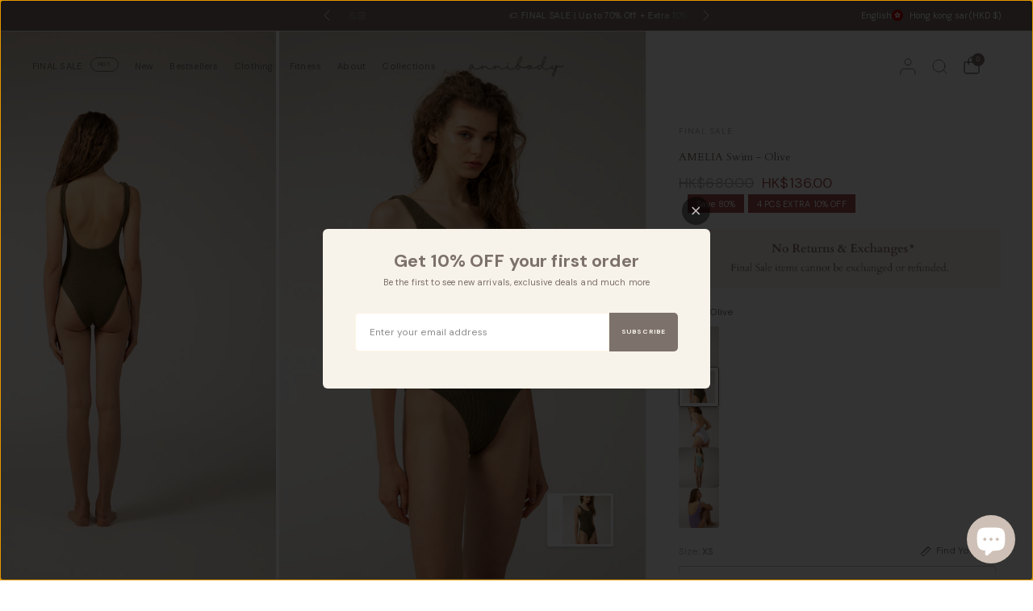

--- FILE ---
content_type: text/html; charset=utf-8
request_url: https://annibody.com/products/amelia-swim-olive
body_size: 99182
content:
<!doctype html><html class="no-js" lang="en" dir="ltr">
<head>
	<meta charset="utf-8">
	<meta http-equiv="X-UA-Compatible" content="IE=edge,chrome=1">
	<meta name="viewport" content="width=device-width, initial-scale=1, maximum-scale=5, viewport-fit=cover">
	<meta name="theme-color" content="#ffffff">
	<link rel="canonical" href="https://annibody.com/products/amelia-swim-olive">
	<link rel="preconnect" href="https://cdn.shopify.com" crossorigin>
	<link rel="preload" as="style" href="//annibody.com/cdn/shop/t/84/assets/app.css?v=72943609028713046211768363083">
<link rel="preload" as="style" href="//annibody.com/cdn/shop/t/84/assets/product.css?v=124494911521774840181768363114">


<link href="//annibody.com/cdn/shop/t/84/assets/animations.min.js?v=125778792411641688251768363082" as="script" rel="preload">
<link href="//annibody.com/cdn/shop/t/84/assets/vendor.min.js?v=55932802220188946171768363127" as="script" rel="preload">
<link href="//annibody.com/cdn/shop/t/84/assets/app.js?v=12773975889826674751768363084" as="script" rel="preload">
<link href="//annibody.com/cdn/shop/t/84/assets/slideshow.js?v=127048979442758269901768363123" as="script" rel="preload">

<script>
window.lazySizesConfig = window.lazySizesConfig || {};
window.lazySizesConfig.expand = 250;
window.lazySizesConfig.loadMode = 1;
window.lazySizesConfig.loadHidden = false;
</script>


	

	<title>
	AMELIA SWIM - Olive | ANNIBODY Official Site
	</title>

	
	<meta name="description" content="A low back maillot style swimsuit with a scooped neckline and full coverage seamless bottom. Made of a unique textured fabric made of recycled polyester with strong stretch and recovery properties. Double-lined with buttery soft Econyl with a flattering fit. Wear alone or pair with Lily Nipple Covers. Fabric : 92% Recy">
	
<link rel="preconnect" href="https://fonts.shopifycdn.com" crossorigin>

<meta property="og:site_name" content="ANNIBODY">
<meta property="og:url" content="https://annibody.com/products/amelia-swim-olive">
<meta property="og:title" content="AMELIA SWIM - Olive | ANNIBODY Official Site">
<meta property="og:type" content="product">
<meta property="og:description" content="A low back maillot style swimsuit with a scooped neckline and full coverage seamless bottom. Made of a unique textured fabric made of recycled polyester with strong stretch and recovery properties. Double-lined with buttery soft Econyl with a flattering fit. Wear alone or pair with Lily Nipple Covers. Fabric : 92% Recy"><meta property="og:image" content="http://annibody.com/cdn/shop/products/RE-02-Anni0616-112597-R.jpg?v=1656578653">
  <meta property="og:image:secure_url" content="https://annibody.com/cdn/shop/products/RE-02-Anni0616-112597-R.jpg?v=1656578653">
  <meta property="og:image:width" content="1200">
  <meta property="og:image:height" content="1800"><meta property="og:price:amount" content="136.00">
  <meta property="og:price:currency" content="HKD"><meta name="twitter:card" content="summary_large_image">
<meta name="twitter:title" content="AMELIA SWIM - Olive | ANNIBODY Official Site">
<meta name="twitter:description" content="A low back maillot style swimsuit with a scooped neckline and full coverage seamless bottom. Made of a unique textured fabric made of recycled polyester with strong stretch and recovery properties. Double-lined with buttery soft Econyl with a flattering fit. Wear alone or pair with Lily Nipple Covers. Fabric : 92% Recy">


	<link href="//annibody.com/cdn/shop/t/84/assets/app.css?v=72943609028713046211768363083" rel="stylesheet" type="text/css" media="all" />

	

	<style data-shopify>
	@font-face {
  font-family: "DM Sans";
  font-weight: 400;
  font-style: normal;
  font-display: swap;
  src: url("//annibody.com/cdn/fonts/dm_sans/dmsans_n4.ec80bd4dd7e1a334c969c265873491ae56018d72.woff2") format("woff2"),
       url("//annibody.com/cdn/fonts/dm_sans/dmsans_n4.87bdd914d8a61247b911147ae68e754d695c58a6.woff") format("woff");
}

@font-face {
  font-family: "DM Sans";
  font-weight: 500;
  font-style: normal;
  font-display: swap;
  src: url("//annibody.com/cdn/fonts/dm_sans/dmsans_n5.8a0f1984c77eb7186ceb87c4da2173ff65eb012e.woff2") format("woff2"),
       url("//annibody.com/cdn/fonts/dm_sans/dmsans_n5.9ad2e755a89e15b3d6c53259daad5fc9609888e6.woff") format("woff");
}

@font-face {
  font-family: "DM Sans";
  font-weight: 600;
  font-style: normal;
  font-display: swap;
  src: url("//annibody.com/cdn/fonts/dm_sans/dmsans_n6.70a2453ea926d613c6a2f89af05180d14b3a7c96.woff2") format("woff2"),
       url("//annibody.com/cdn/fonts/dm_sans/dmsans_n6.355605667bef215872257574b57fc097044f7e20.woff") format("woff");
}

@font-face {
  font-family: "DM Sans";
  font-weight: 400;
  font-style: italic;
  font-display: swap;
  src: url("//annibody.com/cdn/fonts/dm_sans/dmsans_i4.b8fe05e69ee95d5a53155c346957d8cbf5081c1a.woff2") format("woff2"),
       url("//annibody.com/cdn/fonts/dm_sans/dmsans_i4.403fe28ee2ea63e142575c0aa47684d65f8c23a0.woff") format("woff");
}

@font-face {
  font-family: "DM Sans";
  font-weight: 600;
  font-style: italic;
  font-display: swap;
  src: url("//annibody.com/cdn/fonts/dm_sans/dmsans_i6.b7d5b35c5f29523529e1bf4a3d0de71a44a277b6.woff2") format("woff2"),
       url("//annibody.com/cdn/fonts/dm_sans/dmsans_i6.9b760cc5bdd17b4de2c70249ba49bd707f27a31b.woff") format("woff");
}


		@font-face {
  font-family: Cardo;
  font-weight: 400;
  font-style: normal;
  font-display: swap;
  src: url("//annibody.com/cdn/fonts/cardo/cardo_n4.8d7bdd0369840597cbb62dc8a447619701d8d34a.woff2") format("woff2"),
       url("//annibody.com/cdn/fonts/cardo/cardo_n4.23b63d1eff80cb5da813c4cccb6427058253ce24.woff") format("woff");
}

@font-face {
  font-family: Cardo;
  font-weight: 400;
  font-style: normal;
  font-display: swap;
  src: url("//annibody.com/cdn/fonts/cardo/cardo_n4.8d7bdd0369840597cbb62dc8a447619701d8d34a.woff2") format("woff2"),
       url("//annibody.com/cdn/fonts/cardo/cardo_n4.23b63d1eff80cb5da813c4cccb6427058253ce24.woff") format("woff");
}

h1,h2,h3,h4,h5,h6,
	.h1,.h2,.h3,.h4,.h5,.h6,
	.logolink.text-logo,
	.heading-font,
	.h1-xlarge,
	.h1-large,
	blockquote,
	.blog-post .featured-image > a:after,
	.customer-addresses .my-address .address-index, .thb-product-detail .product-title {
		font-style: normal;
		font-weight: 400;
		font-family: Cardo, serif;
	}
	body,
	.body-font {
		font-style: normal;
		font-weight: 400;
		font-family: "DM Sans", sans-serif;
	}
	:root {
		--mobile-swipe-width: 75vw;
		--font-body-scale: 0.9;
		--font-body-line-height-scale: 1.0;
		--font-body-letter-spacing: 0.01em;
		--font-body-medium-weight: 500;
    --font-body-bold-weight: 600;
		--font-announcement-scale: 0.9;
		--font-heading-scale: 0.55;
		--font-heading-weight: 400;
		--font-heading-line-height-scale: 1.0;
		--font-heading-letter-spacing: 0.0em;
		--font-navigation-scale: 0.75;
		--font-product-title-scale: 0.9;
		--font-product-title-line-height-scale: 1.0;
		--button-letter-spacing: 0.0em;
		--cursor-close-svg-url: url(//annibody.com/cdn/shop/t/84/assets/cursor-close.svg?v=33661380850439500431768363091);
		--cursor-zoom-svg-url: url(//annibody.com/cdn/shop/t/84/assets/cursor-zoom.svg?v=26373103823712561291768363092);

		--button-border-radius: 3px;
		--input-border-radius: 3px;

		--bg-body: #ffffff;
		--bg-body-rgb: 255,255,255;
		--bg-body-darken: #f7f7f7;
		--payment-terms-background-color: #ffffff;

		--color-body: #7c716b;
		--color-body-rgb: 124,113,107;
		--color-heading: #7c716b;
		--color-heading-rgb: 124,113,107;

		--color-accent: #7c716b;
		--color-accent-rgb: 124,113,107;
		--color-border: #f7f2ea;
		--color-border-rgb: 247,242,234;
		--color-form-border: #fff5e6;
		--color-overlay-rgb: 206,192,182;

		--shopify-accelerated-checkout-button-block-size: 46px;
		--shopify-accelerated-checkout-inline-alignment: center;
		--shopify-accelerated-checkout-skeleton-animation-duration: 0.25s;--color-announcement-bar-text: #ffffff;--color-announcement-bar-bg: #7c716b;--color-announcement-bar-border: #f7f2ea;--color-header-bg: #f7f2ea;
			--color-header-bg-rgb: 247,242,234;--color-header-text: #7c716b;
			--color-header-text-rgb: 124,113,107;--color-header-links: #7c716b;--color-header-links-hover: #cec0b6;--color-header-icons: #7c716b;--color-header-border: #7c716b;--solid-button-background: #cec0b6;--solid-button-label: #ffffff;--outline-button-label: #7c716b;--color-price: #7c716b;
		--color-price-discounted: #A55353;
		--color-star: #cec0b6;--color-inventory-instock: #279A4B;--color-inventory-lowstock: #FB9E5B;--section-spacing-mobile: 50px;
		--section-spacing-desktop: 70px;--button-border-radius: 3px;
			--shopify-accelerated-checkout-button-border-radius: 3px;--color-badge-text: #ffffff;
		--color-badge-sold-out: #7c716b;
		--color-badge-sale: #a55353;
		--color-badge-preorder: #bfa38e;
		--badge-corner-radius: 0px;.badge.4-pcs-extra-10-off{
					background: #cec0b6;
				}
			



--color-footer-text: #7c716b;
			--color-footer-text-rgb: 124,113,107;--color-footer-heading: #7c716b;--color-footer-link: #7c716b;--color-footer-link-hover: #cec0b6;--color-footer-border: #f7f2ea;
			--color-footer-border-rgb: 247,242,234;--color-footer-bg: #FFFFFF;}
</style>


	<script>
		window.theme = window.theme || {};
		theme = {
			settings: {
				money_with_currency_format:"HK${{amount}}",
				cart_drawer:true,
				product_id: 7752748466403,
				animation_easing: 'power1.out'
			},
			routes: {
				root_url: '/',
				cart_url: '/cart',
				cart_add_url: '/cart/add',
				search_url: '/search',
				cart_change_url: '/cart/change',
				cart_update_url: '/cart/update',
				predictive_search_url: '/search/suggest',
			},
			variantStrings: {
        addToCart: `Add to cart`,
        soldOut: `Sold out`,
        unavailable: `Unavailable`,
        preOrder: `Pre-order`,
      },
			strings: {
				requiresTerms: `You must agree with the terms and conditions of sales to check out`,
				shippingEstimatorNoResults: `Sorry, we do not ship to your address.`,
				shippingEstimatorOneResult: `There is one shipping rate for your address:`,
				shippingEstimatorMultipleResults: `There are several shipping rates for your address:`,
				shippingEstimatorError: `One or more error occurred while retrieving shipping rates:`
			}
		};
	</script>
	<script>window.performance && window.performance.mark && window.performance.mark('shopify.content_for_header.start');</script><meta name="google-site-verification" content="GDcqMbwDoT7SIMPd02jYmQI1hfqh71pZkBNayQHAmtQ">
<meta id="shopify-digital-wallet" name="shopify-digital-wallet" content="/13419446372/digital_wallets/dialog">
<meta name="shopify-requires-components" content="true" product-ids="8500584743139">
<meta name="shopify-checkout-api-token" content="d0534d46b5135b245c8aae77a342e988">
<link rel="alternate" hreflang="x-default" href="https://annibody.com/products/amelia-swim-olive">
<link rel="alternate" hreflang="zh-Hant-CN" href="https://annibody.com/zh-tw/products/amelia-swim-olive">
<link rel="alternate" hreflang="zh-Hant-MO" href="https://annibody.com/zh-tw/products/amelia-swim-olive">
<link rel="alternate" hreflang="en-JP" href="https://annibody.com/en-jp/products/amelia-swim-olive">
<link rel="alternate" hreflang="en-TH" href="https://annibody.com/en-th/products/amelia-swim-olive">
<link rel="alternate" hreflang="en-KR" href="https://annibody.com/en-kr/products/amelia-swim-olive">
<link rel="alternate" hreflang="en-VN" href="https://annibody.com/en-vn/products/amelia-swim-olive">
<link rel="alternate" hreflang="en-PH" href="https://annibody.com/en-ph/products/amelia-swim-olive">
<link rel="alternate" hreflang="en-ID" href="https://annibody.com/en-id/products/amelia-swim-olive">
<link rel="alternate" hreflang="en-NZ" href="https://annibody.com/en-nz/products/amelia-swim-olive">
<link rel="alternate" hreflang="en-ES" href="https://annibody.com/en-es/products/amelia-swim-olive">
<link rel="alternate" hreflang="en-SE" href="https://annibody.com/en-es/products/amelia-swim-olive">
<link rel="alternate" hreflang="en-NL" href="https://annibody.com/en-es/products/amelia-swim-olive">
<link rel="alternate" hreflang="en-CH" href="https://annibody.com/en-es/products/amelia-swim-olive">
<link rel="alternate" hreflang="en-CA" href="https://annibody.com/en-ca/products/amelia-swim-olive">
<link rel="alternate" hreflang="en-HK" href="https://annibody.com/products/amelia-swim-olive">
<link rel="alternate" hreflang="zh-Hant-HK" href="https://annibody.com/zh/products/amelia-swim-olive">
<link rel="alternate" type="application/json+oembed" href="https://annibody.com/products/amelia-swim-olive.oembed">
<script async="async" src="/checkouts/internal/preloads.js?locale=en-HK"></script>
<link rel="preconnect" href="https://shop.app" crossorigin="anonymous">
<script async="async" src="https://shop.app/checkouts/internal/preloads.js?locale=en-HK&shop_id=13419446372" crossorigin="anonymous"></script>
<script id="apple-pay-shop-capabilities" type="application/json">{"shopId":13419446372,"countryCode":"HK","currencyCode":"HKD","merchantCapabilities":["supports3DS"],"merchantId":"gid:\/\/shopify\/Shop\/13419446372","merchantName":"ANNIBODY","requiredBillingContactFields":["postalAddress","email","phone"],"requiredShippingContactFields":["postalAddress","email","phone"],"shippingType":"shipping","supportedNetworks":["visa","masterCard","amex"],"total":{"type":"pending","label":"ANNIBODY","amount":"1.00"},"shopifyPaymentsEnabled":true,"supportsSubscriptions":true}</script>
<script id="shopify-features" type="application/json">{"accessToken":"d0534d46b5135b245c8aae77a342e988","betas":["rich-media-storefront-analytics"],"domain":"annibody.com","predictiveSearch":true,"shopId":13419446372,"locale":"en"}</script>
<script>var Shopify = Shopify || {};
Shopify.shop = "annibody.myshopify.com";
Shopify.locale = "en";
Shopify.currency = {"active":"HKD","rate":"1.0"};
Shopify.country = "HK";
Shopify.theme = {"name":"2026\/1\/18 Tina - PB Bundle + Final Sale","id":154080772323,"schema_name":"Distinctive","schema_version":"3.2.0","theme_store_id":2431,"role":"main"};
Shopify.theme.handle = "null";
Shopify.theme.style = {"id":null,"handle":null};
Shopify.cdnHost = "annibody.com/cdn";
Shopify.routes = Shopify.routes || {};
Shopify.routes.root = "/";</script>
<script type="module">!function(o){(o.Shopify=o.Shopify||{}).modules=!0}(window);</script>
<script>!function(o){function n(){var o=[];function n(){o.push(Array.prototype.slice.apply(arguments))}return n.q=o,n}var t=o.Shopify=o.Shopify||{};t.loadFeatures=n(),t.autoloadFeatures=n()}(window);</script>
<script>
  window.ShopifyPay = window.ShopifyPay || {};
  window.ShopifyPay.apiHost = "shop.app\/pay";
  window.ShopifyPay.redirectState = null;
</script>
<script id="shop-js-analytics" type="application/json">{"pageType":"product"}</script>
<script defer="defer" async type="module" src="//annibody.com/cdn/shopifycloud/shop-js/modules/v2/client.init-shop-cart-sync_BN7fPSNr.en.esm.js"></script>
<script defer="defer" async type="module" src="//annibody.com/cdn/shopifycloud/shop-js/modules/v2/chunk.common_Cbph3Kss.esm.js"></script>
<script defer="defer" async type="module" src="//annibody.com/cdn/shopifycloud/shop-js/modules/v2/chunk.modal_DKumMAJ1.esm.js"></script>
<script type="module">
  await import("//annibody.com/cdn/shopifycloud/shop-js/modules/v2/client.init-shop-cart-sync_BN7fPSNr.en.esm.js");
await import("//annibody.com/cdn/shopifycloud/shop-js/modules/v2/chunk.common_Cbph3Kss.esm.js");
await import("//annibody.com/cdn/shopifycloud/shop-js/modules/v2/chunk.modal_DKumMAJ1.esm.js");

  window.Shopify.SignInWithShop?.initShopCartSync?.({"fedCMEnabled":true,"windoidEnabled":true});

</script>
<script>
  window.Shopify = window.Shopify || {};
  if (!window.Shopify.featureAssets) window.Shopify.featureAssets = {};
  window.Shopify.featureAssets['shop-js'] = {"shop-cart-sync":["modules/v2/client.shop-cart-sync_CJVUk8Jm.en.esm.js","modules/v2/chunk.common_Cbph3Kss.esm.js","modules/v2/chunk.modal_DKumMAJ1.esm.js"],"init-fed-cm":["modules/v2/client.init-fed-cm_7Fvt41F4.en.esm.js","modules/v2/chunk.common_Cbph3Kss.esm.js","modules/v2/chunk.modal_DKumMAJ1.esm.js"],"init-shop-email-lookup-coordinator":["modules/v2/client.init-shop-email-lookup-coordinator_Cc088_bR.en.esm.js","modules/v2/chunk.common_Cbph3Kss.esm.js","modules/v2/chunk.modal_DKumMAJ1.esm.js"],"init-windoid":["modules/v2/client.init-windoid_hPopwJRj.en.esm.js","modules/v2/chunk.common_Cbph3Kss.esm.js","modules/v2/chunk.modal_DKumMAJ1.esm.js"],"shop-button":["modules/v2/client.shop-button_B0jaPSNF.en.esm.js","modules/v2/chunk.common_Cbph3Kss.esm.js","modules/v2/chunk.modal_DKumMAJ1.esm.js"],"shop-cash-offers":["modules/v2/client.shop-cash-offers_DPIskqss.en.esm.js","modules/v2/chunk.common_Cbph3Kss.esm.js","modules/v2/chunk.modal_DKumMAJ1.esm.js"],"shop-toast-manager":["modules/v2/client.shop-toast-manager_CK7RT69O.en.esm.js","modules/v2/chunk.common_Cbph3Kss.esm.js","modules/v2/chunk.modal_DKumMAJ1.esm.js"],"init-shop-cart-sync":["modules/v2/client.init-shop-cart-sync_BN7fPSNr.en.esm.js","modules/v2/chunk.common_Cbph3Kss.esm.js","modules/v2/chunk.modal_DKumMAJ1.esm.js"],"init-customer-accounts-sign-up":["modules/v2/client.init-customer-accounts-sign-up_CfPf4CXf.en.esm.js","modules/v2/client.shop-login-button_DeIztwXF.en.esm.js","modules/v2/chunk.common_Cbph3Kss.esm.js","modules/v2/chunk.modal_DKumMAJ1.esm.js"],"pay-button":["modules/v2/client.pay-button_CgIwFSYN.en.esm.js","modules/v2/chunk.common_Cbph3Kss.esm.js","modules/v2/chunk.modal_DKumMAJ1.esm.js"],"init-customer-accounts":["modules/v2/client.init-customer-accounts_DQ3x16JI.en.esm.js","modules/v2/client.shop-login-button_DeIztwXF.en.esm.js","modules/v2/chunk.common_Cbph3Kss.esm.js","modules/v2/chunk.modal_DKumMAJ1.esm.js"],"avatar":["modules/v2/client.avatar_BTnouDA3.en.esm.js"],"init-shop-for-new-customer-accounts":["modules/v2/client.init-shop-for-new-customer-accounts_CsZy_esa.en.esm.js","modules/v2/client.shop-login-button_DeIztwXF.en.esm.js","modules/v2/chunk.common_Cbph3Kss.esm.js","modules/v2/chunk.modal_DKumMAJ1.esm.js"],"shop-follow-button":["modules/v2/client.shop-follow-button_BRMJjgGd.en.esm.js","modules/v2/chunk.common_Cbph3Kss.esm.js","modules/v2/chunk.modal_DKumMAJ1.esm.js"],"checkout-modal":["modules/v2/client.checkout-modal_B9Drz_yf.en.esm.js","modules/v2/chunk.common_Cbph3Kss.esm.js","modules/v2/chunk.modal_DKumMAJ1.esm.js"],"shop-login-button":["modules/v2/client.shop-login-button_DeIztwXF.en.esm.js","modules/v2/chunk.common_Cbph3Kss.esm.js","modules/v2/chunk.modal_DKumMAJ1.esm.js"],"lead-capture":["modules/v2/client.lead-capture_DXYzFM3R.en.esm.js","modules/v2/chunk.common_Cbph3Kss.esm.js","modules/v2/chunk.modal_DKumMAJ1.esm.js"],"shop-login":["modules/v2/client.shop-login_CA5pJqmO.en.esm.js","modules/v2/chunk.common_Cbph3Kss.esm.js","modules/v2/chunk.modal_DKumMAJ1.esm.js"],"payment-terms":["modules/v2/client.payment-terms_BxzfvcZJ.en.esm.js","modules/v2/chunk.common_Cbph3Kss.esm.js","modules/v2/chunk.modal_DKumMAJ1.esm.js"]};
</script>
<script>(function() {
  var isLoaded = false;
  function asyncLoad() {
    if (isLoaded) return;
    isLoaded = true;
    var urls = ["https:\/\/cdn1.stamped.io\/files\/widget.min.js?shop=annibody.myshopify.com","https:\/\/cdn.shopify.com\/s\/files\/1\/0683\/1371\/0892\/files\/splmn-shopify-prod-August-31.min.js?v=1693985059\u0026shop=annibody.myshopify.com","https:\/\/cdn1.avada.io\/flying-pages\/module.js?shop=annibody.myshopify.com","https:\/\/seo.apps.avada.io\/avada-seo-installed.js?shop=annibody.myshopify.com","https:\/\/instafeed.nfcube.com\/cdn\/a2203f60a8825df067b43442cd09cd3e.js?shop=annibody.myshopify.com","https:\/\/static.klaviyo.com\/onsite\/js\/klaviyo.js?company_id=NL8fdW\u0026shop=annibody.myshopify.com","https:\/\/candyrack.ds-cdn.com\/static\/main.js?shop=annibody.myshopify.com"];
    for (var i = 0; i < urls.length; i++) {
      var s = document.createElement('script');
      s.type = 'text/javascript';
      s.async = true;
      s.src = urls[i];
      var x = document.getElementsByTagName('script')[0];
      x.parentNode.insertBefore(s, x);
    }
  };
  if(window.attachEvent) {
    window.attachEvent('onload', asyncLoad);
  } else {
    window.addEventListener('load', asyncLoad, false);
  }
})();</script>
<script id="__st">var __st={"a":13419446372,"offset":28800,"reqid":"945f41f3-f653-4667-bc61-3f29c0f1f9e0-1769916306","pageurl":"annibody.com\/products\/amelia-swim-olive","u":"446ccb87c4e1","p":"product","rtyp":"product","rid":7752748466403};</script>
<script>window.ShopifyPaypalV4VisibilityTracking = true;</script>
<script id="captcha-bootstrap">!function(){'use strict';const t='contact',e='account',n='new_comment',o=[[t,t],['blogs',n],['comments',n],[t,'customer']],c=[[e,'customer_login'],[e,'guest_login'],[e,'recover_customer_password'],[e,'create_customer']],r=t=>t.map((([t,e])=>`form[action*='/${t}']:not([data-nocaptcha='true']) input[name='form_type'][value='${e}']`)).join(','),a=t=>()=>t?[...document.querySelectorAll(t)].map((t=>t.form)):[];function s(){const t=[...o],e=r(t);return a(e)}const i='password',u='form_key',d=['recaptcha-v3-token','g-recaptcha-response','h-captcha-response',i],f=()=>{try{return window.sessionStorage}catch{return}},m='__shopify_v',_=t=>t.elements[u];function p(t,e,n=!1){try{const o=window.sessionStorage,c=JSON.parse(o.getItem(e)),{data:r}=function(t){const{data:e,action:n}=t;return t[m]||n?{data:e,action:n}:{data:t,action:n}}(c);for(const[e,n]of Object.entries(r))t.elements[e]&&(t.elements[e].value=n);n&&o.removeItem(e)}catch(o){console.error('form repopulation failed',{error:o})}}const l='form_type',E='cptcha';function T(t){t.dataset[E]=!0}const w=window,h=w.document,L='Shopify',v='ce_forms',y='captcha';let A=!1;((t,e)=>{const n=(g='f06e6c50-85a8-45c8-87d0-21a2b65856fe',I='https://cdn.shopify.com/shopifycloud/storefront-forms-hcaptcha/ce_storefront_forms_captcha_hcaptcha.v1.5.2.iife.js',D={infoText:'Protected by hCaptcha',privacyText:'Privacy',termsText:'Terms'},(t,e,n)=>{const o=w[L][v],c=o.bindForm;if(c)return c(t,g,e,D).then(n);var r;o.q.push([[t,g,e,D],n]),r=I,A||(h.body.append(Object.assign(h.createElement('script'),{id:'captcha-provider',async:!0,src:r})),A=!0)});var g,I,D;w[L]=w[L]||{},w[L][v]=w[L][v]||{},w[L][v].q=[],w[L][y]=w[L][y]||{},w[L][y].protect=function(t,e){n(t,void 0,e),T(t)},Object.freeze(w[L][y]),function(t,e,n,w,h,L){const[v,y,A,g]=function(t,e,n){const i=e?o:[],u=t?c:[],d=[...i,...u],f=r(d),m=r(i),_=r(d.filter((([t,e])=>n.includes(e))));return[a(f),a(m),a(_),s()]}(w,h,L),I=t=>{const e=t.target;return e instanceof HTMLFormElement?e:e&&e.form},D=t=>v().includes(t);t.addEventListener('submit',(t=>{const e=I(t);if(!e)return;const n=D(e)&&!e.dataset.hcaptchaBound&&!e.dataset.recaptchaBound,o=_(e),c=g().includes(e)&&(!o||!o.value);(n||c)&&t.preventDefault(),c&&!n&&(function(t){try{if(!f())return;!function(t){const e=f();if(!e)return;const n=_(t);if(!n)return;const o=n.value;o&&e.removeItem(o)}(t);const e=Array.from(Array(32),(()=>Math.random().toString(36)[2])).join('');!function(t,e){_(t)||t.append(Object.assign(document.createElement('input'),{type:'hidden',name:u})),t.elements[u].value=e}(t,e),function(t,e){const n=f();if(!n)return;const o=[...t.querySelectorAll(`input[type='${i}']`)].map((({name:t})=>t)),c=[...d,...o],r={};for(const[a,s]of new FormData(t).entries())c.includes(a)||(r[a]=s);n.setItem(e,JSON.stringify({[m]:1,action:t.action,data:r}))}(t,e)}catch(e){console.error('failed to persist form',e)}}(e),e.submit())}));const S=(t,e)=>{t&&!t.dataset[E]&&(n(t,e.some((e=>e===t))),T(t))};for(const o of['focusin','change'])t.addEventListener(o,(t=>{const e=I(t);D(e)&&S(e,y())}));const B=e.get('form_key'),M=e.get(l),P=B&&M;t.addEventListener('DOMContentLoaded',(()=>{const t=y();if(P)for(const e of t)e.elements[l].value===M&&p(e,B);[...new Set([...A(),...v().filter((t=>'true'===t.dataset.shopifyCaptcha))])].forEach((e=>S(e,t)))}))}(h,new URLSearchParams(w.location.search),n,t,e,['guest_login'])})(!0,!0)}();</script>
<script integrity="sha256-4kQ18oKyAcykRKYeNunJcIwy7WH5gtpwJnB7kiuLZ1E=" data-source-attribution="shopify.loadfeatures" defer="defer" src="//annibody.com/cdn/shopifycloud/storefront/assets/storefront/load_feature-a0a9edcb.js" crossorigin="anonymous"></script>
<script crossorigin="anonymous" defer="defer" src="//annibody.com/cdn/shopifycloud/storefront/assets/shopify_pay/storefront-65b4c6d7.js?v=20250812"></script>
<script data-source-attribution="shopify.dynamic_checkout.dynamic.init">var Shopify=Shopify||{};Shopify.PaymentButton=Shopify.PaymentButton||{isStorefrontPortableWallets:!0,init:function(){window.Shopify.PaymentButton.init=function(){};var t=document.createElement("script");t.src="https://annibody.com/cdn/shopifycloud/portable-wallets/latest/portable-wallets.en.js",t.type="module",document.head.appendChild(t)}};
</script>
<script data-source-attribution="shopify.dynamic_checkout.buyer_consent">
  function portableWalletsHideBuyerConsent(e){var t=document.getElementById("shopify-buyer-consent"),n=document.getElementById("shopify-subscription-policy-button");t&&n&&(t.classList.add("hidden"),t.setAttribute("aria-hidden","true"),n.removeEventListener("click",e))}function portableWalletsShowBuyerConsent(e){var t=document.getElementById("shopify-buyer-consent"),n=document.getElementById("shopify-subscription-policy-button");t&&n&&(t.classList.remove("hidden"),t.removeAttribute("aria-hidden"),n.addEventListener("click",e))}window.Shopify?.PaymentButton&&(window.Shopify.PaymentButton.hideBuyerConsent=portableWalletsHideBuyerConsent,window.Shopify.PaymentButton.showBuyerConsent=portableWalletsShowBuyerConsent);
</script>
<script data-source-attribution="shopify.dynamic_checkout.cart.bootstrap">document.addEventListener("DOMContentLoaded",(function(){function t(){return document.querySelector("shopify-accelerated-checkout-cart, shopify-accelerated-checkout")}if(t())Shopify.PaymentButton.init();else{new MutationObserver((function(e,n){t()&&(Shopify.PaymentButton.init(),n.disconnect())})).observe(document.body,{childList:!0,subtree:!0})}}));
</script>
<link id="shopify-accelerated-checkout-styles" rel="stylesheet" media="screen" href="https://annibody.com/cdn/shopifycloud/portable-wallets/latest/accelerated-checkout-backwards-compat.css" crossorigin="anonymous">
<style id="shopify-accelerated-checkout-cart">
        #shopify-buyer-consent {
  margin-top: 1em;
  display: inline-block;
  width: 100%;
}

#shopify-buyer-consent.hidden {
  display: none;
}

#shopify-subscription-policy-button {
  background: none;
  border: none;
  padding: 0;
  text-decoration: underline;
  font-size: inherit;
  cursor: pointer;
}

#shopify-subscription-policy-button::before {
  box-shadow: none;
}

      </style>

<script>window.performance && window.performance.mark && window.performance.mark('shopify.content_for_header.end');</script> <!-- Header hook for plugins -->

	<script>document.documentElement.className = document.documentElement.className.replace('no-js', 'js');</script>
	
<!-- BEGIN app block: shopify://apps/hulk-form-builder/blocks/app-embed/b6b8dd14-356b-4725-a4ed-77232212b3c3 --><!-- BEGIN app snippet: hulkapps-formbuilder-theme-ext --><script type="text/javascript">
  
  if (typeof window.formbuilder_customer != "object") {
        window.formbuilder_customer = {}
  }

  window.hulkFormBuilder = {
    form_data: {"form_fiWHXS0eJ_os5WvbesODrg":{"uuid":"fiWHXS0eJ_os5WvbesODrg","form_name":"TAIWAN CUSTOMERS","form_data":{"div_back_gradient_1":"#fff","div_back_gradient_2":"#fff","back_color":"#f7f2ea","form_title":"\u003ch4\u003e\u003cstrong\u003e\u003cspan style=\"color:7c716b;\"\u003e台灣訂購注意事項\u003c\/span\u003e\u003c\/strong\u003e\u003c\/h4\u003e\n","form_submit":"Submit","after_submit":"clearAndPrevent","after_submit_msg":"","captcha_enable":"no","label_style":"blockLabels","input_border_radius":"2","back_type":"color","input_back_color":"#fff","input_back_color_hover":"#fff","back_shadow":"none","label_font_clr":"#7c716b","input_font_clr":"#7c716b","button_align":"fullBtn","button_clr":"#fff","button_back_clr":"#7c716b","button_border_radius":"2","form_width":"600px","form_border_size":"2","form_border_clr":"#f7f2ea","form_border_radius":"1","label_font_size":"14","input_font_size":"12","button_font_size":"15","form_padding":"35","input_border_color":"#ccc","input_border_color_hover":"#ccc","btn_border_clr":"#7c716b","btn_border_size":"1","form_name":"TAIWAN CUSTOMERS","":"esther@annibody.com","form_emails":"cs@annibody.com","admin_email_subject":"New form submission received.","admin_email_message":"Hi [first-name of store owner],\u003cbr\u003eSomeone just submitted a response to your form.\u003cbr\u003ePlease find the details below:","form_access_message":"\u003cp\u003ePlease login to access the form\u003cbr\u003eDo not have an account? Create account\u003c\/p\u003e","notification_email_send":true,"pass_referrer_url_on_email":false,"capture_form_submission_counts":"no","custom_count_number":"","form_description":"\u003cp\u003e您的資料將嚴格保密，僅用於配送用途。\u003c\/p\u003e\n","input_placeholder_clr":"#7c716b","input_fonts_type":"Google Fonts","input_system_font_family":"Times New Roman","input_font_family":"Cardo","label_font_family":"Cardo","form_banner_alignment":"left","formElements":[{"type":"email","position":0,"label":"電子信箱 Email","required":"yes","email_confirm":"yes","Conditions":{},"page_number":1},{"Conditions":{},"type":"text","position":1,"label":"訂單編號 Order number","required":"yes","page_number":1},{"Conditions":{},"type":"text","position":2,"label":"中文姓名 Chinese name","required":"yes","page_number":1},{"Conditions":{},"type":"text","position":3,"label":"身分證字號 ID number","required":"yes","halfwidth":"no","centerfield":"no","page_number":1}]},"is_spam_form":false,"shop_uuid":"2KUhQi3yAUqsdJT-3BRJWw","shop_timezone":"Asia\/Hong_Kong","shop_id":144566,"shop_is_after_submit_enabled":false,"shop_shopify_plan":"professional","shop_shopify_domain":"annibody.myshopify.com","shop_remove_watermark":false,"shop_created_at":"2025-07-30T01:44:09.530-05:00"},"form_R8tCIy1MFv6RrT9evf0RiA":{"uuid":"R8tCIy1MFv6RrT9evf0RiA","form_name":"FREE Pilates Board Class","form_data":{"div_back_gradient_1":"#fff","div_back_gradient_2":"#fff","back_color":"#f7f2ea","form_title":"\u003ch4\u003e\u003cspan style=\"color:#7c716b;\"\u003e\u003cspan style=\"font-family:Cardo;\"\u003eFREE Pilates Board Class\u0026nbsp;\u003c\/span\u003e\u003c\/span\u003e\u003c\/h4\u003e\n","form_submit":"Submit","after_submit":"hideAndmessage","after_submit_msg":"","captcha_enable":"no","label_style":"blockLabels","input_border_radius":"2","back_type":"color","input_back_color":"#fff","input_back_color_hover":"#fff","back_shadow":"none","label_font_clr":"#7c716b","input_font_clr":"#7c716b","button_align":"fullBtn","button_clr":"#fff","button_back_clr":"#7c716b","button_border_radius":"2","form_width":"600px","form_border_size":"2","form_border_clr":"#f7f2ea","form_border_radius":"1","label_font_size":"14","input_font_size":"12","button_font_size":"16","form_padding":"35","input_border_color":"#ccc","input_border_color_hover":"#ccc","btn_border_clr":"#333333","btn_border_size":"1","form_name":"FREE Pilates Board Class","":"esther@annibody.com","form_access_message":"\u003cp\u003ePlease login to access the form\u003cbr\u003eDo not have an account? Create account\u003c\/p\u003e","form_description":"\u003cp\u003e\u003cspan style=\"color:#7c716b;\"\u003e\u003cspan style=\"font-family:Cardo;\"\u003eYou will receive a WhatsApp message if you have succesfully booked your slot.\u0026nbsp;\u003c\/span\u003e\u003c\/span\u003e\u003c\/p\u003e\n","input_fonts_type":"Google Fonts","input_font_family":"Cardo","label_font_family":"Cardo","formElements":[{"type":"text","position":0,"label":"Name","customClass":"","halfwidth":"yes","Conditions":{},"required":"yes","page_number":1},{"Conditions":{},"type":"phone","position":1,"label":"WhatsApp number","default_country_code":"Hong Kong S.A.R. +852","phone_validate_field":"no","required":"yes","page_number":1},{"Conditions":{},"type":"email","position":2,"required":"yes","email_confirm":"no","label":"Annibody account email","confirm_value":"no","page_number":1}]},"is_spam_form":false,"shop_uuid":"2KUhQi3yAUqsdJT-3BRJWw","shop_timezone":"Asia\/Hong_Kong","shop_id":144566,"shop_is_after_submit_enabled":false,"shop_shopify_plan":"professional","shop_shopify_domain":"annibody.myshopify.com"},"form_sOEf4aU_EpkrgIXO8SNKhg":{"uuid":"sOEf4aU_EpkrgIXO8SNKhg","form_name":"annibody x Be Earth","form_data":{"div_back_gradient_1":"#fff","div_back_gradient_2":"#fff","back_color":"#f7f2ea","form_title":"\u003ch4\u003e\u003cspan style=\"color:#7c716b;\"\u003e\u003cspan style=\"font-family:Cardo;\"\u003eannibody x Be Earth\u003c\/span\u003e\u003c\/span\u003e\u003c\/h4\u003e\n","form_submit":"Submit","after_submit":"hideAndmessage","after_submit_msg":"\u003cp\u003eThank you for signing up!\u003c\/p\u003e\n","captcha_enable":"no","label_style":"blockLabels","input_border_radius":"2","back_type":"color","input_back_color":"#fff","input_back_color_hover":"#fff","back_shadow":"none","label_font_clr":"#7c716b","input_font_clr":"#7c716b","button_align":"fullBtn","button_clr":"#fff","button_back_clr":"#7c716b","button_border_radius":"2","form_width":"600px","form_border_size":"2","form_border_clr":"#f7f2ea","form_border_radius":"1","label_font_size":"14","input_font_size":"12","button_font_size":"14","form_padding":"35","input_border_color":"#ccc","input_border_color_hover":"#ccc","btn_border_clr":"#7c716b","btn_border_size":"1","form_name":"annibody x Be Earth","":"esther@annibody.com","form_access_message":"\u003cp\u003ePlease login to access the form\u003cbr\u003eDo not have an account? Create account\u003c\/p\u003e","form_description":"\u003cp\u003e\u003cspan style=\"color: rgb(124, 113, 107); font-family: \u0026quot;cardo\u0026quot;;\"\u003eYou will receive a WhatsApp message if you have succesfully booked your slot.\u003c\/span\u003e\u0026nbsp;\u003c\/p\u003e\n","input_font_family":"Cardo","label_font_family":"Cardo","formElements":[{"type":"text","position":0,"label":"Name","customClass":"","halfwidth":"yes","Conditions":{},"page_number":1,"required":"yes"},{"Conditions":{},"type":"phone","position":1,"label":"WhatsApp number","default_country_code":"Hong Kong S.A.R. +852","required":"yes","page_number":1},{"Conditions":{},"type":"email","position":2,"required":"yes","email_confirm":"no","label":"Annibody account email","confirm_value":"no","page_number":1}]},"is_spam_form":false,"shop_uuid":"2KUhQi3yAUqsdJT-3BRJWw","shop_timezone":"Asia\/Hong_Kong","shop_id":144566,"shop_is_after_submit_enabled":false,"shop_shopify_plan":"professional","shop_shopify_domain":"annibody.myshopify.com","shop_remove_watermark":false,"shop_created_at":"2025-07-30T01:44:09.530-05:00"}},
    shop_data: {"shop_2KUhQi3yAUqsdJT-3BRJWw":{"shop_uuid":"2KUhQi3yAUqsdJT-3BRJWw","shop_timezone":"Asia\/Hong_Kong","shop_id":144566,"shop_is_after_submit_enabled":false,"shop_shopify_plan":"Shopify","shop_shopify_domain":"annibody.myshopify.com","shop_created_at":"2025-07-30T01:44:09.530-05:00","is_skip_metafield":false,"shop_deleted":false,"shop_disabled":false}},
    settings_data: {"shop_settings":{"shop_customise_msgs":[],"default_customise_msgs":{"is_required":"is required","thank_you":"Thank you! The form was submitted successfully.","processing":"Processing...","valid_data":"Please provide valid data","valid_email":"Provide valid email format","valid_tags":"HTML Tags are not allowed","valid_phone":"Provide valid phone number","valid_captcha":"Please provide valid captcha response","valid_url":"Provide valid URL","only_number_alloud":"Provide valid number in","number_less":"must be less than","number_more":"must be more than","image_must_less":"Image must be less than 20MB","image_number":"Images allowed","image_extension":"Invalid extension! Please provide image file","error_image_upload":"Error in image upload. Please try again.","error_file_upload":"Error in file upload. Please try again.","your_response":"Your response","error_form_submit":"Error occur.Please try again after sometime.","email_submitted":"Form with this email is already submitted","invalid_email_by_zerobounce":"The email address you entered appears to be invalid. Please check it and try again.","download_file":"Download file","card_details_invalid":"Your card details are invalid","card_details":"Card details","please_enter_card_details":"Please enter card details","card_number":"Card number","exp_mm":"Exp MM","exp_yy":"Exp YY","crd_cvc":"CVV","payment_value":"Payment amount","please_enter_payment_amount":"Please enter payment amount","address1":"Address line 1","address2":"Address line 2","city":"City","province":"Province","zipcode":"Zip code","country":"Country","blocked_domain":"This form does not accept addresses from","file_must_less":"File must be less than 20MB","file_extension":"Invalid extension! Please provide file","only_file_number_alloud":"files allowed","previous":"Previous","next":"Next","must_have_a_input":"Please enter at least one field.","please_enter_required_data":"Please enter required data","atleast_one_special_char":"Include at least one special character","atleast_one_lowercase_char":"Include at least one lowercase character","atleast_one_uppercase_char":"Include at least one uppercase character","atleast_one_number":"Include at least one number","must_have_8_chars":"Must have 8 characters long","be_between_8_and_12_chars":"Be between 8 and 12 characters long","please_select":"Please Select","phone_submitted":"Form with this phone number is already submitted","user_res_parse_error":"Error while submitting the form","valid_same_values":"values must be same","product_choice_clear_selection":"Clear Selection","picture_choice_clear_selection":"Clear Selection","remove_all_for_file_image_upload":"Remove All","invalid_file_type_for_image_upload":"You can't upload files of this type.","invalid_file_type_for_signature_upload":"You can't upload files of this type.","max_files_exceeded_for_file_upload":"You can not upload any more files.","max_files_exceeded_for_image_upload":"You can not upload any more files.","file_already_exist":"File already uploaded","max_limit_exceed":"You have added the maximum number of text fields.","cancel_upload_for_file_upload":"Cancel upload","cancel_upload_for_image_upload":"Cancel upload","cancel_upload_for_signature_upload":"Cancel upload"},"shop_blocked_domains":[]}},
    features_data: {"shop_plan_features":{"shop_plan_features":["unlimited-forms","full-design-customization","export-form-submissions","multiple-recipients-for-form-submissions","multiple-admin-notifications","enable-captcha","unlimited-file-uploads","save-submitted-form-data","set-auto-response-message","conditional-logic","form-banner","save-as-draft-facility","include-user-response-in-admin-email","disable-form-submission","file-upload"]}},
    shop: null,
    shop_id: null,
    plan_features: null,
    validateDoubleQuotes: false,
    assets: {
      extraFunctions: "https://cdn.shopify.com/extensions/019bb5ee-ec40-7527-955d-c1b8751eb060/form-builder-by-hulkapps-50/assets/extra-functions.js",
      extraStyles: "https://cdn.shopify.com/extensions/019bb5ee-ec40-7527-955d-c1b8751eb060/form-builder-by-hulkapps-50/assets/extra-styles.css",
      bootstrapStyles: "https://cdn.shopify.com/extensions/019bb5ee-ec40-7527-955d-c1b8751eb060/form-builder-by-hulkapps-50/assets/theme-app-extension-bootstrap.css"
    },
    translations: {
      htmlTagNotAllowed: "HTML Tags are not allowed",
      sqlQueryNotAllowed: "SQL Queries are not allowed",
      doubleQuoteNotAllowed: "Double quotes are not allowed",
      vorwerkHttpWwwNotAllowed: "The words \u0026#39;http\u0026#39; and \u0026#39;www\u0026#39; are not allowed. Please remove them and try again.",
      maxTextFieldsReached: "You have added the maximum number of text fields.",
      avoidNegativeWords: "Avoid negative words: Don\u0026#39;t use negative words in your contact message.",
      customDesignOnly: "This form is for custom designs requests. For general inquiries please contact our team at info@stagheaddesigns.com",
      zerobounceApiErrorMsg: "We couldn\u0026#39;t verify your email due to a technical issue. Please try again later.",
    }

  }

  

  window.FbThemeAppExtSettingsHash = {}
  
</script><!-- END app snippet --><!-- END app block --><!-- BEGIN app block: shopify://apps/also-bought/blocks/app-embed-block/b94b27b4-738d-4d92-9e60-43c22d1da3f2 --><script>
    window.codeblackbelt = window.codeblackbelt || {};
    window.codeblackbelt.shop = window.codeblackbelt.shop || 'annibody.myshopify.com';
    
        window.codeblackbelt.productId = 7752748466403;</script><script src="//cdn.codeblackbelt.com/widgets/also-bought/main.min.js?version=2026020111+0800" async></script>
<!-- END app block --><!-- BEGIN app block: shopify://apps/frequently-bought/blocks/app-embed-block/b1a8cbea-c844-4842-9529-7c62dbab1b1f --><script>
    window.codeblackbelt = window.codeblackbelt || {};
    window.codeblackbelt.shop = window.codeblackbelt.shop || 'annibody.myshopify.com';
    
        window.codeblackbelt.productId = 7752748466403;</script><script src="//cdn.codeblackbelt.com/widgets/frequently-bought-together/main.min.js?version=2026020111+0800" async></script>
 <!-- END app block --><!-- BEGIN app block: shopify://apps/loyalty-rewards-and-referrals/blocks/embed-sdk/6f172e67-4106-4ac0-89c5-b32a069b3101 -->

<style
  type='text/css'
  data-lion-app-styles='main'
  data-lion-app-styles-settings='{&quot;disableBundledCSS&quot;:false,&quot;disableBundledFonts&quot;:false,&quot;useClassIsolator&quot;:false}'
></style>

<!-- loyaltylion.snippet.version=2c51eebe71+8174 -->

<script>
  
  !function(t,n){function o(n){var o=t.getElementsByTagName("script")[0],i=t.createElement("script");i.src=n,i.crossOrigin="",o.parentNode.insertBefore(i,o)}if(!n.isLoyaltyLion){window.loyaltylion=n,void 0===window.lion&&(window.lion=n),n.version=2,n.isLoyaltyLion=!0;var i=new Date,e=i.getFullYear().toString()+i.getMonth().toString()+i.getDate().toString();o("https://sdk.loyaltylion.net/static/2/loader.js?t="+e);var r=!1;n.init=function(t){if(r)throw new Error("Cannot call lion.init more than once");r=!0;var a=n._token=t.token;if(!a)throw new Error("Token must be supplied to lion.init");for(var l=[],s="_push configure bootstrap shutdown on removeListener authenticateCustomer".split(" "),c=0;c<s.length;c+=1)!function(t,n){t[n]=function(){l.push([n,Array.prototype.slice.call(arguments,0)])}}(n,s[c]);o("https://sdk.loyaltylion.net/sdk/start/"+a+".js?t="+e+i.getHours().toString()),n._initData=t,n._buffer=l}}}(document,window.loyaltylion||[]);

  
    
      loyaltylion.init(
        { token: "e262bacb319fbacb02957ba271a4ff8f" }
      );
    
  

  loyaltylion.configure({
    disableBundledCSS: false,
    disableBundledFonts: false,
    useClassIsolator: false,
  })

  
</script>



<!-- END app block --><!-- BEGIN app block: shopify://apps/klaviyo-email-marketing-sms/blocks/klaviyo-onsite-embed/2632fe16-c075-4321-a88b-50b567f42507 -->












  <script async src="https://static.klaviyo.com/onsite/js/NL8fdW/klaviyo.js?company_id=NL8fdW"></script>
  <script>!function(){if(!window.klaviyo){window._klOnsite=window._klOnsite||[];try{window.klaviyo=new Proxy({},{get:function(n,i){return"push"===i?function(){var n;(n=window._klOnsite).push.apply(n,arguments)}:function(){for(var n=arguments.length,o=new Array(n),w=0;w<n;w++)o[w]=arguments[w];var t="function"==typeof o[o.length-1]?o.pop():void 0,e=new Promise((function(n){window._klOnsite.push([i].concat(o,[function(i){t&&t(i),n(i)}]))}));return e}}})}catch(n){window.klaviyo=window.klaviyo||[],window.klaviyo.push=function(){var n;(n=window._klOnsite).push.apply(n,arguments)}}}}();</script>

  
    <script id="viewed_product">
      if (item == null) {
        var _learnq = _learnq || [];

        var MetafieldReviews = null
        var MetafieldYotpoRating = null
        var MetafieldYotpoCount = null
        var MetafieldLooxRating = null
        var MetafieldLooxCount = null
        var okendoProduct = null
        var okendoProductReviewCount = null
        var okendoProductReviewAverageValue = null
        try {
          // The following fields are used for Customer Hub recently viewed in order to add reviews.
          // This information is not part of __kla_viewed. Instead, it is part of __kla_viewed_reviewed_items
          MetafieldReviews = {"rating":{"value":"5","scale_min":"1.0","scale_max":"5.0"},"rating_count":"20"};
          MetafieldYotpoRating = null
          MetafieldYotpoCount = null
          MetafieldLooxRating = null
          MetafieldLooxCount = null

          okendoProduct = null
          // If the okendo metafield is not legacy, it will error, which then requires the new json formatted data
          if (okendoProduct && 'error' in okendoProduct) {
            okendoProduct = null
          }
          okendoProductReviewCount = okendoProduct ? okendoProduct.reviewCount : null
          okendoProductReviewAverageValue = okendoProduct ? okendoProduct.reviewAverageValue : null
        } catch (error) {
          console.error('Error in Klaviyo onsite reviews tracking:', error);
        }

        var item = {
          Name: "AMELIA Swim - Olive",
          ProductID: 7752748466403,
          Categories: ["80-90% Off","All","All except final sale and new collection","All Products","Black Friday Sale","Bright hues","Econyl","FINAL SALE","not in focus","Sale","Sale Swim","Sculpting Bodysuits","Siblings Amelia Swim","Swim"],
          ImageURL: "https://annibody.com/cdn/shop/products/RE-02-Anni0616-112597-R_grande.jpg?v=1656578653",
          URL: "https://annibody.com/products/amelia-swim-olive",
          Brand: "Final Sale",
          Price: "HK$136.00",
          Value: "136.00",
          CompareAtPrice: "HK$680.00"
        };
        _learnq.push(['track', 'Viewed Product', item]);
        _learnq.push(['trackViewedItem', {
          Title: item.Name,
          ItemId: item.ProductID,
          Categories: item.Categories,
          ImageUrl: item.ImageURL,
          Url: item.URL,
          Metadata: {
            Brand: item.Brand,
            Price: item.Price,
            Value: item.Value,
            CompareAtPrice: item.CompareAtPrice
          },
          metafields:{
            reviews: MetafieldReviews,
            yotpo:{
              rating: MetafieldYotpoRating,
              count: MetafieldYotpoCount,
            },
            loox:{
              rating: MetafieldLooxRating,
              count: MetafieldLooxCount,
            },
            okendo: {
              rating: okendoProductReviewAverageValue,
              count: okendoProductReviewCount,
            }
          }
        }]);
      }
    </script>
  




  <script>
    window.klaviyoReviewsProductDesignMode = false
  </script>







<!-- END app block --><script src="https://cdn.shopify.com/extensions/019bb5ee-ec40-7527-955d-c1b8751eb060/form-builder-by-hulkapps-50/assets/form-builder-script.js" type="text/javascript" defer="defer"></script>
<script src="https://cdn.shopify.com/extensions/e8878072-2f6b-4e89-8082-94b04320908d/inbox-1254/assets/inbox-chat-loader.js" type="text/javascript" defer="defer"></script>
<script src="https://cdn.shopify.com/extensions/019b68ee-42c6-729e-9a10-51be88604bdd/aov-bundle-upsell-109/assets/aov-offer.js" type="text/javascript" defer="defer"></script>
<script src="https://cdn.shopify.com/extensions/019bb35b-bd8a-7aa4-bb9d-43b1d25875b1/instagram-shop-by-snapppt-40/assets/gallery.js" type="text/javascript" defer="defer"></script>
<link href="https://cdn.shopify.com/extensions/019bb35b-bd8a-7aa4-bb9d-43b1d25875b1/instagram-shop-by-snapppt-40/assets/gallery.css" rel="stylesheet" type="text/css" media="all">
<script src="https://cdn.shopify.com/extensions/019c07ae-0f66-77e6-ab38-d87dafc93637/avada-upsell-159/assets/avada-free-gift.js" type="text/javascript" defer="defer"></script>
<link href="https://monorail-edge.shopifysvc.com" rel="dns-prefetch">
<script>(function(){if ("sendBeacon" in navigator && "performance" in window) {try {var session_token_from_headers = performance.getEntriesByType('navigation')[0].serverTiming.find(x => x.name == '_s').description;} catch {var session_token_from_headers = undefined;}var session_cookie_matches = document.cookie.match(/_shopify_s=([^;]*)/);var session_token_from_cookie = session_cookie_matches && session_cookie_matches.length === 2 ? session_cookie_matches[1] : "";var session_token = session_token_from_headers || session_token_from_cookie || "";function handle_abandonment_event(e) {var entries = performance.getEntries().filter(function(entry) {return /monorail-edge.shopifysvc.com/.test(entry.name);});if (!window.abandonment_tracked && entries.length === 0) {window.abandonment_tracked = true;var currentMs = Date.now();var navigation_start = performance.timing.navigationStart;var payload = {shop_id: 13419446372,url: window.location.href,navigation_start,duration: currentMs - navigation_start,session_token,page_type: "product"};window.navigator.sendBeacon("https://monorail-edge.shopifysvc.com/v1/produce", JSON.stringify({schema_id: "online_store_buyer_site_abandonment/1.1",payload: payload,metadata: {event_created_at_ms: currentMs,event_sent_at_ms: currentMs}}));}}window.addEventListener('pagehide', handle_abandonment_event);}}());</script>
<script id="web-pixels-manager-setup">(function e(e,d,r,n,o){if(void 0===o&&(o={}),!Boolean(null===(a=null===(i=window.Shopify)||void 0===i?void 0:i.analytics)||void 0===a?void 0:a.replayQueue)){var i,a;window.Shopify=window.Shopify||{};var t=window.Shopify;t.analytics=t.analytics||{};var s=t.analytics;s.replayQueue=[],s.publish=function(e,d,r){return s.replayQueue.push([e,d,r]),!0};try{self.performance.mark("wpm:start")}catch(e){}var l=function(){var e={modern:/Edge?\/(1{2}[4-9]|1[2-9]\d|[2-9]\d{2}|\d{4,})\.\d+(\.\d+|)|Firefox\/(1{2}[4-9]|1[2-9]\d|[2-9]\d{2}|\d{4,})\.\d+(\.\d+|)|Chrom(ium|e)\/(9{2}|\d{3,})\.\d+(\.\d+|)|(Maci|X1{2}).+ Version\/(15\.\d+|(1[6-9]|[2-9]\d|\d{3,})\.\d+)([,.]\d+|)( \(\w+\)|)( Mobile\/\w+|) Safari\/|Chrome.+OPR\/(9{2}|\d{3,})\.\d+\.\d+|(CPU[ +]OS|iPhone[ +]OS|CPU[ +]iPhone|CPU IPhone OS|CPU iPad OS)[ +]+(15[._]\d+|(1[6-9]|[2-9]\d|\d{3,})[._]\d+)([._]\d+|)|Android:?[ /-](13[3-9]|1[4-9]\d|[2-9]\d{2}|\d{4,})(\.\d+|)(\.\d+|)|Android.+Firefox\/(13[5-9]|1[4-9]\d|[2-9]\d{2}|\d{4,})\.\d+(\.\d+|)|Android.+Chrom(ium|e)\/(13[3-9]|1[4-9]\d|[2-9]\d{2}|\d{4,})\.\d+(\.\d+|)|SamsungBrowser\/([2-9]\d|\d{3,})\.\d+/,legacy:/Edge?\/(1[6-9]|[2-9]\d|\d{3,})\.\d+(\.\d+|)|Firefox\/(5[4-9]|[6-9]\d|\d{3,})\.\d+(\.\d+|)|Chrom(ium|e)\/(5[1-9]|[6-9]\d|\d{3,})\.\d+(\.\d+|)([\d.]+$|.*Safari\/(?![\d.]+ Edge\/[\d.]+$))|(Maci|X1{2}).+ Version\/(10\.\d+|(1[1-9]|[2-9]\d|\d{3,})\.\d+)([,.]\d+|)( \(\w+\)|)( Mobile\/\w+|) Safari\/|Chrome.+OPR\/(3[89]|[4-9]\d|\d{3,})\.\d+\.\d+|(CPU[ +]OS|iPhone[ +]OS|CPU[ +]iPhone|CPU IPhone OS|CPU iPad OS)[ +]+(10[._]\d+|(1[1-9]|[2-9]\d|\d{3,})[._]\d+)([._]\d+|)|Android:?[ /-](13[3-9]|1[4-9]\d|[2-9]\d{2}|\d{4,})(\.\d+|)(\.\d+|)|Mobile Safari.+OPR\/([89]\d|\d{3,})\.\d+\.\d+|Android.+Firefox\/(13[5-9]|1[4-9]\d|[2-9]\d{2}|\d{4,})\.\d+(\.\d+|)|Android.+Chrom(ium|e)\/(13[3-9]|1[4-9]\d|[2-9]\d{2}|\d{4,})\.\d+(\.\d+|)|Android.+(UC? ?Browser|UCWEB|U3)[ /]?(15\.([5-9]|\d{2,})|(1[6-9]|[2-9]\d|\d{3,})\.\d+)\.\d+|SamsungBrowser\/(5\.\d+|([6-9]|\d{2,})\.\d+)|Android.+MQ{2}Browser\/(14(\.(9|\d{2,})|)|(1[5-9]|[2-9]\d|\d{3,})(\.\d+|))(\.\d+|)|K[Aa][Ii]OS\/(3\.\d+|([4-9]|\d{2,})\.\d+)(\.\d+|)/},d=e.modern,r=e.legacy,n=navigator.userAgent;return n.match(d)?"modern":n.match(r)?"legacy":"unknown"}(),u="modern"===l?"modern":"legacy",c=(null!=n?n:{modern:"",legacy:""})[u],f=function(e){return[e.baseUrl,"/wpm","/b",e.hashVersion,"modern"===e.buildTarget?"m":"l",".js"].join("")}({baseUrl:d,hashVersion:r,buildTarget:u}),m=function(e){var d=e.version,r=e.bundleTarget,n=e.surface,o=e.pageUrl,i=e.monorailEndpoint;return{emit:function(e){var a=e.status,t=e.errorMsg,s=(new Date).getTime(),l=JSON.stringify({metadata:{event_sent_at_ms:s},events:[{schema_id:"web_pixels_manager_load/3.1",payload:{version:d,bundle_target:r,page_url:o,status:a,surface:n,error_msg:t},metadata:{event_created_at_ms:s}}]});if(!i)return console&&console.warn&&console.warn("[Web Pixels Manager] No Monorail endpoint provided, skipping logging."),!1;try{return self.navigator.sendBeacon.bind(self.navigator)(i,l)}catch(e){}var u=new XMLHttpRequest;try{return u.open("POST",i,!0),u.setRequestHeader("Content-Type","text/plain"),u.send(l),!0}catch(e){return console&&console.warn&&console.warn("[Web Pixels Manager] Got an unhandled error while logging to Monorail."),!1}}}}({version:r,bundleTarget:l,surface:e.surface,pageUrl:self.location.href,monorailEndpoint:e.monorailEndpoint});try{o.browserTarget=l,function(e){var d=e.src,r=e.async,n=void 0===r||r,o=e.onload,i=e.onerror,a=e.sri,t=e.scriptDataAttributes,s=void 0===t?{}:t,l=document.createElement("script"),u=document.querySelector("head"),c=document.querySelector("body");if(l.async=n,l.src=d,a&&(l.integrity=a,l.crossOrigin="anonymous"),s)for(var f in s)if(Object.prototype.hasOwnProperty.call(s,f))try{l.dataset[f]=s[f]}catch(e){}if(o&&l.addEventListener("load",o),i&&l.addEventListener("error",i),u)u.appendChild(l);else{if(!c)throw new Error("Did not find a head or body element to append the script");c.appendChild(l)}}({src:f,async:!0,onload:function(){if(!function(){var e,d;return Boolean(null===(d=null===(e=window.Shopify)||void 0===e?void 0:e.analytics)||void 0===d?void 0:d.initialized)}()){var d=window.webPixelsManager.init(e)||void 0;if(d){var r=window.Shopify.analytics;r.replayQueue.forEach((function(e){var r=e[0],n=e[1],o=e[2];d.publishCustomEvent(r,n,o)})),r.replayQueue=[],r.publish=d.publishCustomEvent,r.visitor=d.visitor,r.initialized=!0}}},onerror:function(){return m.emit({status:"failed",errorMsg:"".concat(f," has failed to load")})},sri:function(e){var d=/^sha384-[A-Za-z0-9+/=]+$/;return"string"==typeof e&&d.test(e)}(c)?c:"",scriptDataAttributes:o}),m.emit({status:"loading"})}catch(e){m.emit({status:"failed",errorMsg:(null==e?void 0:e.message)||"Unknown error"})}}})({shopId: 13419446372,storefrontBaseUrl: "https://annibody.com",extensionsBaseUrl: "https://extensions.shopifycdn.com/cdn/shopifycloud/web-pixels-manager",monorailEndpoint: "https://monorail-edge.shopifysvc.com/unstable/produce_batch",surface: "storefront-renderer",enabledBetaFlags: ["2dca8a86"],webPixelsConfigList: [{"id":"1616412899","configuration":"{\"accountID\":\"NL8fdW\",\"webPixelConfig\":\"eyJlbmFibGVBZGRlZFRvQ2FydEV2ZW50cyI6IHRydWV9\"}","eventPayloadVersion":"v1","runtimeContext":"STRICT","scriptVersion":"524f6c1ee37bacdca7657a665bdca589","type":"APP","apiClientId":123074,"privacyPurposes":["ANALYTICS","MARKETING"],"dataSharingAdjustments":{"protectedCustomerApprovalScopes":["read_customer_address","read_customer_email","read_customer_name","read_customer_personal_data","read_customer_phone"]}},{"id":"611549411","configuration":"{\"pixelCode\":\"CU9KBE3C77U7Q65V815G\"}","eventPayloadVersion":"v1","runtimeContext":"STRICT","scriptVersion":"22e92c2ad45662f435e4801458fb78cc","type":"APP","apiClientId":4383523,"privacyPurposes":["ANALYTICS","MARKETING","SALE_OF_DATA"],"dataSharingAdjustments":{"protectedCustomerApprovalScopes":["read_customer_address","read_customer_email","read_customer_name","read_customer_personal_data","read_customer_phone"]}},{"id":"396787939","configuration":"{\"config\":\"{\\\"pixel_id\\\":\\\"G-ZYXCQ73VJG\\\",\\\"target_country\\\":\\\"HK\\\",\\\"gtag_events\\\":[{\\\"type\\\":\\\"search\\\",\\\"action_label\\\":[\\\"G-ZYXCQ73VJG\\\",\\\"AW-687673786\\\/ZkMsCLfS5s8BELqj9McC\\\"]},{\\\"type\\\":\\\"begin_checkout\\\",\\\"action_label\\\":[\\\"G-ZYXCQ73VJG\\\",\\\"AW-687673786\\\/2-iKCLTS5s8BELqj9McC\\\"]},{\\\"type\\\":\\\"view_item\\\",\\\"action_label\\\":[\\\"G-ZYXCQ73VJG\\\",\\\"AW-687673786\\\/us02CK7S5s8BELqj9McC\\\",\\\"MC-1LMND41481\\\"]},{\\\"type\\\":\\\"purchase\\\",\\\"action_label\\\":[\\\"G-ZYXCQ73VJG\\\",\\\"AW-687673786\\\/iuFxCNPQ5s8BELqj9McC\\\",\\\"MC-1LMND41481\\\"]},{\\\"type\\\":\\\"page_view\\\",\\\"action_label\\\":[\\\"G-ZYXCQ73VJG\\\",\\\"AW-687673786\\\/XeRECNDQ5s8BELqj9McC\\\",\\\"MC-1LMND41481\\\"]},{\\\"type\\\":\\\"add_payment_info\\\",\\\"action_label\\\":[\\\"G-ZYXCQ73VJG\\\",\\\"AW-687673786\\\/PZ_yCLrS5s8BELqj9McC\\\"]},{\\\"type\\\":\\\"add_to_cart\\\",\\\"action_label\\\":[\\\"G-ZYXCQ73VJG\\\",\\\"AW-687673786\\\/eu5BCLHS5s8BELqj9McC\\\"]}],\\\"enable_monitoring_mode\\\":false}\"}","eventPayloadVersion":"v1","runtimeContext":"OPEN","scriptVersion":"b2a88bafab3e21179ed38636efcd8a93","type":"APP","apiClientId":1780363,"privacyPurposes":[],"dataSharingAdjustments":{"protectedCustomerApprovalScopes":["read_customer_address","read_customer_email","read_customer_name","read_customer_personal_data","read_customer_phone"]}},{"id":"120357091","configuration":"{\"pixel_id\":\"2502297936686390\",\"pixel_type\":\"facebook_pixel\",\"metaapp_system_user_token\":\"-\"}","eventPayloadVersion":"v1","runtimeContext":"OPEN","scriptVersion":"ca16bc87fe92b6042fbaa3acc2fbdaa6","type":"APP","apiClientId":2329312,"privacyPurposes":["ANALYTICS","MARKETING","SALE_OF_DATA"],"dataSharingAdjustments":{"protectedCustomerApprovalScopes":["read_customer_address","read_customer_email","read_customer_name","read_customer_personal_data","read_customer_phone"]}},{"id":"112328931","configuration":"{\"accountID\":\"878f42ff-017b-418f-9f07-29127838a4d9\"}","eventPayloadVersion":"v1","runtimeContext":"STRICT","scriptVersion":"e48e6fbdb6c4397e6293529a302eb94c","type":"APP","apiClientId":1370655,"privacyPurposes":["ANALYTICS","MARKETING","SALE_OF_DATA"],"dataSharingAdjustments":{"protectedCustomerApprovalScopes":["read_customer_email","read_customer_name","read_customer_personal_data"]}},{"id":"22839523","configuration":"{\"myshopifyDomain\":\"annibody.myshopify.com\"}","eventPayloadVersion":"v1","runtimeContext":"STRICT","scriptVersion":"23b97d18e2aa74363140dc29c9284e87","type":"APP","apiClientId":2775569,"privacyPurposes":["ANALYTICS","MARKETING","SALE_OF_DATA"],"dataSharingAdjustments":{"protectedCustomerApprovalScopes":["read_customer_address","read_customer_email","read_customer_name","read_customer_phone","read_customer_personal_data"]}},{"id":"shopify-app-pixel","configuration":"{}","eventPayloadVersion":"v1","runtimeContext":"STRICT","scriptVersion":"0450","apiClientId":"shopify-pixel","type":"APP","privacyPurposes":["ANALYTICS","MARKETING"]},{"id":"shopify-custom-pixel","eventPayloadVersion":"v1","runtimeContext":"LAX","scriptVersion":"0450","apiClientId":"shopify-pixel","type":"CUSTOM","privacyPurposes":["ANALYTICS","MARKETING"]}],isMerchantRequest: false,initData: {"shop":{"name":"ANNIBODY","paymentSettings":{"currencyCode":"HKD"},"myshopifyDomain":"annibody.myshopify.com","countryCode":"HK","storefrontUrl":"https:\/\/annibody.com"},"customer":null,"cart":null,"checkout":null,"productVariants":[{"price":{"amount":136.0,"currencyCode":"HKD"},"product":{"title":"AMELIA Swim - Olive","vendor":"Final Sale","id":"7752748466403","untranslatedTitle":"AMELIA Swim - Olive","url":"\/products\/amelia-swim-olive","type":"swimsuit"},"id":"43051659526371","image":{"src":"\/\/annibody.com\/cdn\/shop\/products\/RE-02-Anni0616-112597-R.jpg?v=1656578653"},"sku":"A02OLVXS","title":"XS","untranslatedTitle":"XS"},{"price":{"amount":136.0,"currencyCode":"HKD"},"product":{"title":"AMELIA Swim - Olive","vendor":"Final Sale","id":"7752748466403","untranslatedTitle":"AMELIA Swim - Olive","url":"\/products\/amelia-swim-olive","type":"swimsuit"},"id":"43051659559139","image":{"src":"\/\/annibody.com\/cdn\/shop\/products\/RE-02-Anni0616-112597-R.jpg?v=1656578653"},"sku":"A02OLVS","title":"S","untranslatedTitle":"S"},{"price":{"amount":136.0,"currencyCode":"HKD"},"product":{"title":"AMELIA Swim - Olive","vendor":"Final Sale","id":"7752748466403","untranslatedTitle":"AMELIA Swim - Olive","url":"\/products\/amelia-swim-olive","type":"swimsuit"},"id":"43051659591907","image":{"src":"\/\/annibody.com\/cdn\/shop\/products\/RE-02-Anni0616-112597-R.jpg?v=1656578653"},"sku":"A02OLVM","title":"M","untranslatedTitle":"M"},{"price":{"amount":136.0,"currencyCode":"HKD"},"product":{"title":"AMELIA Swim - Olive","vendor":"Final Sale","id":"7752748466403","untranslatedTitle":"AMELIA Swim - Olive","url":"\/products\/amelia-swim-olive","type":"swimsuit"},"id":"43051659624675","image":{"src":"\/\/annibody.com\/cdn\/shop\/products\/RE-02-Anni0616-112597-R.jpg?v=1656578653"},"sku":"A02OLVL","title":"L","untranslatedTitle":"L"}],"purchasingCompany":null},},"https://annibody.com/cdn","1d2a099fw23dfb22ep557258f5m7a2edbae",{"modern":"","legacy":""},{"shopId":"13419446372","storefrontBaseUrl":"https:\/\/annibody.com","extensionBaseUrl":"https:\/\/extensions.shopifycdn.com\/cdn\/shopifycloud\/web-pixels-manager","surface":"storefront-renderer","enabledBetaFlags":"[\"2dca8a86\"]","isMerchantRequest":"false","hashVersion":"1d2a099fw23dfb22ep557258f5m7a2edbae","publish":"custom","events":"[[\"page_viewed\",{}],[\"product_viewed\",{\"productVariant\":{\"price\":{\"amount\":136.0,\"currencyCode\":\"HKD\"},\"product\":{\"title\":\"AMELIA Swim - Olive\",\"vendor\":\"Final Sale\",\"id\":\"7752748466403\",\"untranslatedTitle\":\"AMELIA Swim - Olive\",\"url\":\"\/products\/amelia-swim-olive\",\"type\":\"swimsuit\"},\"id\":\"43051659526371\",\"image\":{\"src\":\"\/\/annibody.com\/cdn\/shop\/products\/RE-02-Anni0616-112597-R.jpg?v=1656578653\"},\"sku\":\"A02OLVXS\",\"title\":\"XS\",\"untranslatedTitle\":\"XS\"}}]]"});</script><script>
  window.ShopifyAnalytics = window.ShopifyAnalytics || {};
  window.ShopifyAnalytics.meta = window.ShopifyAnalytics.meta || {};
  window.ShopifyAnalytics.meta.currency = 'HKD';
  var meta = {"product":{"id":7752748466403,"gid":"gid:\/\/shopify\/Product\/7752748466403","vendor":"Final Sale","type":"swimsuit","handle":"amelia-swim-olive","variants":[{"id":43051659526371,"price":13600,"name":"AMELIA Swim - Olive - XS","public_title":"XS","sku":"A02OLVXS"},{"id":43051659559139,"price":13600,"name":"AMELIA Swim - Olive - S","public_title":"S","sku":"A02OLVS"},{"id":43051659591907,"price":13600,"name":"AMELIA Swim - Olive - M","public_title":"M","sku":"A02OLVM"},{"id":43051659624675,"price":13600,"name":"AMELIA Swim - Olive - L","public_title":"L","sku":"A02OLVL"}],"remote":false},"page":{"pageType":"product","resourceType":"product","resourceId":7752748466403,"requestId":"945f41f3-f653-4667-bc61-3f29c0f1f9e0-1769916306"}};
  for (var attr in meta) {
    window.ShopifyAnalytics.meta[attr] = meta[attr];
  }
</script>
<script class="analytics">
  (function () {
    var customDocumentWrite = function(content) {
      var jquery = null;

      if (window.jQuery) {
        jquery = window.jQuery;
      } else if (window.Checkout && window.Checkout.$) {
        jquery = window.Checkout.$;
      }

      if (jquery) {
        jquery('body').append(content);
      }
    };

    var hasLoggedConversion = function(token) {
      if (token) {
        return document.cookie.indexOf('loggedConversion=' + token) !== -1;
      }
      return false;
    }

    var setCookieIfConversion = function(token) {
      if (token) {
        var twoMonthsFromNow = new Date(Date.now());
        twoMonthsFromNow.setMonth(twoMonthsFromNow.getMonth() + 2);

        document.cookie = 'loggedConversion=' + token + '; expires=' + twoMonthsFromNow;
      }
    }

    var trekkie = window.ShopifyAnalytics.lib = window.trekkie = window.trekkie || [];
    if (trekkie.integrations) {
      return;
    }
    trekkie.methods = [
      'identify',
      'page',
      'ready',
      'track',
      'trackForm',
      'trackLink'
    ];
    trekkie.factory = function(method) {
      return function() {
        var args = Array.prototype.slice.call(arguments);
        args.unshift(method);
        trekkie.push(args);
        return trekkie;
      };
    };
    for (var i = 0; i < trekkie.methods.length; i++) {
      var key = trekkie.methods[i];
      trekkie[key] = trekkie.factory(key);
    }
    trekkie.load = function(config) {
      trekkie.config = config || {};
      trekkie.config.initialDocumentCookie = document.cookie;
      var first = document.getElementsByTagName('script')[0];
      var script = document.createElement('script');
      script.type = 'text/javascript';
      script.onerror = function(e) {
        var scriptFallback = document.createElement('script');
        scriptFallback.type = 'text/javascript';
        scriptFallback.onerror = function(error) {
                var Monorail = {
      produce: function produce(monorailDomain, schemaId, payload) {
        var currentMs = new Date().getTime();
        var event = {
          schema_id: schemaId,
          payload: payload,
          metadata: {
            event_created_at_ms: currentMs,
            event_sent_at_ms: currentMs
          }
        };
        return Monorail.sendRequest("https://" + monorailDomain + "/v1/produce", JSON.stringify(event));
      },
      sendRequest: function sendRequest(endpointUrl, payload) {
        // Try the sendBeacon API
        if (window && window.navigator && typeof window.navigator.sendBeacon === 'function' && typeof window.Blob === 'function' && !Monorail.isIos12()) {
          var blobData = new window.Blob([payload], {
            type: 'text/plain'
          });

          if (window.navigator.sendBeacon(endpointUrl, blobData)) {
            return true;
          } // sendBeacon was not successful

        } // XHR beacon

        var xhr = new XMLHttpRequest();

        try {
          xhr.open('POST', endpointUrl);
          xhr.setRequestHeader('Content-Type', 'text/plain');
          xhr.send(payload);
        } catch (e) {
          console.log(e);
        }

        return false;
      },
      isIos12: function isIos12() {
        return window.navigator.userAgent.lastIndexOf('iPhone; CPU iPhone OS 12_') !== -1 || window.navigator.userAgent.lastIndexOf('iPad; CPU OS 12_') !== -1;
      }
    };
    Monorail.produce('monorail-edge.shopifysvc.com',
      'trekkie_storefront_load_errors/1.1',
      {shop_id: 13419446372,
      theme_id: 154080772323,
      app_name: "storefront",
      context_url: window.location.href,
      source_url: "//annibody.com/cdn/s/trekkie.storefront.c59ea00e0474b293ae6629561379568a2d7c4bba.min.js"});

        };
        scriptFallback.async = true;
        scriptFallback.src = '//annibody.com/cdn/s/trekkie.storefront.c59ea00e0474b293ae6629561379568a2d7c4bba.min.js';
        first.parentNode.insertBefore(scriptFallback, first);
      };
      script.async = true;
      script.src = '//annibody.com/cdn/s/trekkie.storefront.c59ea00e0474b293ae6629561379568a2d7c4bba.min.js';
      first.parentNode.insertBefore(script, first);
    };
    trekkie.load(
      {"Trekkie":{"appName":"storefront","development":false,"defaultAttributes":{"shopId":13419446372,"isMerchantRequest":null,"themeId":154080772323,"themeCityHash":"15472443708715453711","contentLanguage":"en","currency":"HKD"},"isServerSideCookieWritingEnabled":true,"monorailRegion":"shop_domain","enabledBetaFlags":["65f19447","b5387b81"]},"Session Attribution":{},"S2S":{"facebookCapiEnabled":true,"source":"trekkie-storefront-renderer","apiClientId":580111}}
    );

    var loaded = false;
    trekkie.ready(function() {
      if (loaded) return;
      loaded = true;

      window.ShopifyAnalytics.lib = window.trekkie;

      var originalDocumentWrite = document.write;
      document.write = customDocumentWrite;
      try { window.ShopifyAnalytics.merchantGoogleAnalytics.call(this); } catch(error) {};
      document.write = originalDocumentWrite;

      window.ShopifyAnalytics.lib.page(null,{"pageType":"product","resourceType":"product","resourceId":7752748466403,"requestId":"945f41f3-f653-4667-bc61-3f29c0f1f9e0-1769916306","shopifyEmitted":true});

      var match = window.location.pathname.match(/checkouts\/(.+)\/(thank_you|post_purchase)/)
      var token = match? match[1]: undefined;
      if (!hasLoggedConversion(token)) {
        setCookieIfConversion(token);
        window.ShopifyAnalytics.lib.track("Viewed Product",{"currency":"HKD","variantId":43051659526371,"productId":7752748466403,"productGid":"gid:\/\/shopify\/Product\/7752748466403","name":"AMELIA Swim - Olive - XS","price":"136.00","sku":"A02OLVXS","brand":"Final Sale","variant":"XS","category":"swimsuit","nonInteraction":true,"remote":false},undefined,undefined,{"shopifyEmitted":true});
      window.ShopifyAnalytics.lib.track("monorail:\/\/trekkie_storefront_viewed_product\/1.1",{"currency":"HKD","variantId":43051659526371,"productId":7752748466403,"productGid":"gid:\/\/shopify\/Product\/7752748466403","name":"AMELIA Swim - Olive - XS","price":"136.00","sku":"A02OLVXS","brand":"Final Sale","variant":"XS","category":"swimsuit","nonInteraction":true,"remote":false,"referer":"https:\/\/annibody.com\/products\/amelia-swim-olive"});
      }
    });


        var eventsListenerScript = document.createElement('script');
        eventsListenerScript.async = true;
        eventsListenerScript.src = "//annibody.com/cdn/shopifycloud/storefront/assets/shop_events_listener-3da45d37.js";
        document.getElementsByTagName('head')[0].appendChild(eventsListenerScript);

})();</script>
  <script>
  if (!window.ga || (window.ga && typeof window.ga !== 'function')) {
    window.ga = function ga() {
      (window.ga.q = window.ga.q || []).push(arguments);
      if (window.Shopify && window.Shopify.analytics && typeof window.Shopify.analytics.publish === 'function') {
        window.Shopify.analytics.publish("ga_stub_called", {}, {sendTo: "google_osp_migration"});
      }
      console.error("Shopify's Google Analytics stub called with:", Array.from(arguments), "\nSee https://help.shopify.com/manual/promoting-marketing/pixels/pixel-migration#google for more information.");
    };
    if (window.Shopify && window.Shopify.analytics && typeof window.Shopify.analytics.publish === 'function') {
      window.Shopify.analytics.publish("ga_stub_initialized", {}, {sendTo: "google_osp_migration"});
    }
  }
</script>
<script
  defer
  src="https://annibody.com/cdn/shopifycloud/perf-kit/shopify-perf-kit-3.1.0.min.js"
  data-application="storefront-renderer"
  data-shop-id="13419446372"
  data-render-region="gcp-us-central1"
  data-page-type="product"
  data-theme-instance-id="154080772323"
  data-theme-name="Distinctive"
  data-theme-version="3.2.0"
  data-monorail-region="shop_domain"
  data-resource-timing-sampling-rate="10"
  data-shs="true"
  data-shs-beacon="true"
  data-shs-export-with-fetch="true"
  data-shs-logs-sample-rate="1"
  data-shs-beacon-endpoint="https://annibody.com/api/collect"
></script>
</head>
<body class="animations-false button-uppercase-true product-card-columns-2 product-card-spacing-medium product-title-uppercase-false template-product template-product-final-sale">
	<a class="screen-reader-shortcut" href="#main-content">Skip to content</a>
	<modal-dialog id="LocalizationModal--locale" class="thb-localization-forms-modal" data-moved="true">
  <div role="dialog" aria-modal="true" class="thb-localization-forms-modal__content" tabindex="-1">
    <div class="thb-localization-forms-modal__content-header">
      <span class="h5 body-font">Select your locale</span>
      <button id="ModalClose-LocalizationModal--locale" type="button" class="thb-localization-forms-modal__toggle" aria-label="Close">
<svg width="14" height="14" viewBox="0 0 14 14" fill="none" xmlns="http://www.w3.org/2000/svg">
<path d="M13 1L1 13M13 13L1 1" stroke="var(--color-body)" stroke-width="1.5" stroke-linecap="round" stroke-linejoin="round"/>
</svg>
</button>
    </div>
    <div class="thb-localization-forms-modal__content-info">
      
      
      <p>Your currently selected language is English.</p>
      
<form method="post" action="/localization" id="LocalizationModal--locale-form" accept-charset="UTF-8" class="shopify-localization-form" enctype="multipart/form-data"><input type="hidden" name="form_type" value="localization" /><input type="hidden" name="utf8" value="✓" /><input type="hidden" name="_method" value="put" /><input type="hidden" name="return_to" value="/products/amelia-swim-olive" /><div class="select">
          <select name="locale_code" class="thb-language-code full"><option value="en" selected="selected">English</option><option value="zh-TW">繁體中文</option></select>
          <div class="select-arrow">
<svg width="8" height="6" viewBox="0 0 8 6" fill="none" xmlns="http://www.w3.org/2000/svg">
<path d="M6.75 1.5L3.75 4.5L0.75 1.5" stroke="var(--color-body)" stroke-width="1.1" stroke-linecap="round" stroke-linejoin="round"/>
</svg>
</div>
        </div>
        <button class="button"><span data-content="Update language"></span></button></form></div>
  </div>
</modal-dialog>
<modal-dialog id="LocalizationModal--country" class="thb-localization-forms-modal" data-moved="true">
  <div role="dialog" aria-modal="true" class="thb-localization-forms-modal__content" tabindex="-1">
    <div class="thb-localization-forms-modal__content-header">
      <span class="h5 body-font">Select your country</span>
      <button id="ModalClose-LocalizationModal--country" type="button" class="thb-localization-forms-modal__toggle" aria-label="Close">
<svg width="14" height="14" viewBox="0 0 14 14" fill="none" xmlns="http://www.w3.org/2000/svg">
<path d="M13 1L1 13M13 13L1 1" stroke="var(--color-body)" stroke-width="1.5" stroke-linecap="round" stroke-linejoin="round"/>
</svg>
</button>
    </div>
    <div class="thb-localization-forms-modal__content-info">
      
      
      <p>Your currently selected location is the Hong Kong SAR and your order will be billed in HKD. The delivery methods, conditions of sale and delivery points will be updated when you change the country.</p>
      
<form method="post" action="/localization" id="LocalizationModal--country-form" accept-charset="UTF-8" class="shopify-localization-form" enctype="multipart/form-data"><input type="hidden" name="form_type" value="localization" /><input type="hidden" name="utf8" value="✓" /><input type="hidden" name="_method" value="put" /><input type="hidden" name="return_to" value="/products/amelia-swim-olive" /><div class="select">
        <select name="country_code" class="thb-currency-code full"><option value="AF">Afghanistan (AFN ؋)</option><option value="AX">Åland Islands (EUR €)</option><option value="AL">Albania (ALL L)</option><option value="DZ">Algeria (DZD د.ج)</option><option value="AD">Andorra (EUR €)</option><option value="AO">Angola (HKD $)</option><option value="AI">Anguilla (XCD $)</option><option value="AG">Antigua &amp; Barbuda (XCD $)</option><option value="AR">Argentina (HKD $)</option><option value="AM">Armenia (AMD դր.)</option><option value="AW">Aruba (AWG ƒ)</option><option value="AC">Ascension Island (SHP £)</option><option value="AU">Australia (AUD $)</option><option value="AT">Austria (EUR €)</option><option value="AZ">Azerbaijan (AZN ₼)</option><option value="BS">Bahamas (BSD $)</option><option value="BH">Bahrain (HKD $)</option><option value="BD">Bangladesh (BDT ৳)</option><option value="BB">Barbados (BBD $)</option><option value="BY">Belarus (HKD $)</option><option value="BE">Belgium (EUR €)</option><option value="BZ">Belize (BZD $)</option><option value="BJ">Benin (XOF Fr)</option><option value="BM">Bermuda (USD $)</option><option value="BT">Bhutan (HKD $)</option><option value="BO">Bolivia (BOB Bs.)</option><option value="BA">Bosnia &amp; Herzegovina (BAM КМ)</option><option value="BW">Botswana (BWP P)</option><option value="BR">Brazil (HKD $)</option><option value="IO">British Indian Ocean Territory (USD $)</option><option value="VG">British Virgin Islands (USD $)</option><option value="BN">Brunei (BND $)</option><option value="BG">Bulgaria (EUR €)</option><option value="BF">Burkina Faso (XOF Fr)</option><option value="BI">Burundi (BIF Fr)</option><option value="KH">Cambodia (KHR ៛)</option><option value="CM">Cameroon (XAF CFA)</option><option value="CA">Canada (CAD $)</option><option value="CV">Cape Verde (CVE $)</option><option value="BQ">Caribbean Netherlands (USD $)</option><option value="KY">Cayman Islands (KYD $)</option><option value="CF">Central African Republic (XAF CFA)</option><option value="TD">Chad (XAF CFA)</option><option value="CL">Chile (HKD $)</option><option value="CN">China (CNY ¥)</option><option value="CX">Christmas Island (AUD $)</option><option value="CC">Cocos (Keeling) Islands (AUD $)</option><option value="CO">Colombia (HKD $)</option><option value="KM">Comoros (KMF Fr)</option><option value="CG">Congo - Brazzaville (XAF CFA)</option><option value="CD">Congo - Kinshasa (CDF Fr)</option><option value="CK">Cook Islands (NZD $)</option><option value="CR">Costa Rica (CRC ₡)</option><option value="CI">Côte d’Ivoire (XOF Fr)</option><option value="HR">Croatia (EUR €)</option><option value="CW">Curaçao (ANG ƒ)</option><option value="CY">Cyprus (EUR €)</option><option value="CZ">Czechia (CZK Kč)</option><option value="DK">Denmark (DKK kr.)</option><option value="DJ">Djibouti (DJF Fdj)</option><option value="DM">Dominica (XCD $)</option><option value="DO">Dominican Republic (DOP $)</option><option value="EC">Ecuador (USD $)</option><option value="EG">Egypt (EGP ج.م)</option><option value="SV">El Salvador (USD $)</option><option value="GQ">Equatorial Guinea (XAF CFA)</option><option value="ER">Eritrea (HKD $)</option><option value="EE">Estonia (EUR €)</option><option value="SZ">Eswatini (HKD $)</option><option value="ET">Ethiopia (ETB Br)</option><option value="FK">Falkland Islands (FKP £)</option><option value="FO">Faroe Islands (DKK kr.)</option><option value="FJ">Fiji (FJD $)</option><option value="FI">Finland (EUR €)</option><option value="FR">France (EUR €)</option><option value="GF">French Guiana (EUR €)</option><option value="PF">French Polynesia (XPF Fr)</option><option value="TF">French Southern Territories (EUR €)</option><option value="GA">Gabon (XOF Fr)</option><option value="GM">Gambia (GMD D)</option><option value="GE">Georgia (HKD $)</option><option value="DE">Germany (EUR €)</option><option value="GH">Ghana (HKD $)</option><option value="GI">Gibraltar (GBP £)</option><option value="GR">Greece (EUR €)</option><option value="GL">Greenland (DKK kr.)</option><option value="GD">Grenada (XCD $)</option><option value="GP">Guadeloupe (EUR €)</option><option value="GT">Guatemala (GTQ Q)</option><option value="GG">Guernsey (GBP £)</option><option value="GN">Guinea (GNF Fr)</option><option value="GW">Guinea-Bissau (XOF Fr)</option><option value="GY">Guyana (GYD $)</option><option value="HT">Haiti (HKD $)</option><option value="HN">Honduras (HNL L)</option><option value="HK" selected="selected">Hong Kong SAR (HKD $)</option><option value="HU">Hungary (HUF Ft)</option><option value="IS">Iceland (ISK kr)</option><option value="IN">India (INR ₹)</option><option value="ID">Indonesia (IDR Rp)</option><option value="IQ">Iraq (HKD $)</option><option value="IE">Ireland (EUR €)</option><option value="IM">Isle of Man (GBP £)</option><option value="IL">Israel (ILS ₪)</option><option value="IT">Italy (EUR €)</option><option value="JM">Jamaica (JMD $)</option><option value="JP">Japan (JPY ¥)</option><option value="JE">Jersey (HKD $)</option><option value="JO">Jordan (HKD $)</option><option value="KZ">Kazakhstan (KZT ₸)</option><option value="KE">Kenya (KES KSh)</option><option value="KI">Kiribati (HKD $)</option><option value="XK">Kosovo (EUR €)</option><option value="KW">Kuwait (HKD $)</option><option value="KG">Kyrgyzstan (KGS som)</option><option value="LA">Laos (LAK ₭)</option><option value="LV">Latvia (EUR €)</option><option value="LB">Lebanon (LBP ل.ل)</option><option value="LS">Lesotho (HKD $)</option><option value="LR">Liberia (HKD $)</option><option value="LY">Libya (HKD $)</option><option value="LI">Liechtenstein (CHF CHF)</option><option value="LT">Lithuania (EUR €)</option><option value="LU">Luxembourg (EUR €)</option><option value="MO">Macao SAR (MOP P)</option><option value="MG">Madagascar (HKD $)</option><option value="MW">Malawi (MWK MK)</option><option value="MY">Malaysia (MYR RM)</option><option value="MV">Maldives (MVR MVR)</option><option value="ML">Mali (XOF Fr)</option><option value="MT">Malta (EUR €)</option><option value="MQ">Martinique (EUR €)</option><option value="MR">Mauritania (HKD $)</option><option value="MU">Mauritius (MUR ₨)</option><option value="YT">Mayotte (EUR €)</option><option value="MX">Mexico (HKD $)</option><option value="MD">Moldova (MDL L)</option><option value="MC">Monaco (EUR €)</option><option value="MN">Mongolia (MNT ₮)</option><option value="ME">Montenegro (EUR €)</option><option value="MS">Montserrat (XCD $)</option><option value="MA">Morocco (MAD د.م.)</option><option value="MZ">Mozambique (HKD $)</option><option value="MM">Myanmar (Burma) (MMK K)</option><option value="NA">Namibia (HKD $)</option><option value="NR">Nauru (AUD $)</option><option value="NP">Nepal (NPR Rs.)</option><option value="NL">Netherlands (EUR €)</option><option value="NC">New Caledonia (XPF Fr)</option><option value="NZ">New Zealand (NZD $)</option><option value="NI">Nicaragua (NIO C$)</option><option value="NE">Niger (XOF Fr)</option><option value="NG">Nigeria (NGN ₦)</option><option value="NU">Niue (NZD $)</option><option value="NF">Norfolk Island (AUD $)</option><option value="MK">North Macedonia (MKD ден)</option><option value="NO">Norway (HKD $)</option><option value="OM">Oman (HKD $)</option><option value="PK">Pakistan (PKR ₨)</option><option value="PS">Palestinian Territories (ILS ₪)</option><option value="PA">Panama (USD $)</option><option value="PG">Papua New Guinea (PGK K)</option><option value="PY">Paraguay (PYG ₲)</option><option value="PE">Peru (PEN S/)</option><option value="PH">Philippines (PHP ₱)</option><option value="PN">Pitcairn Islands (NZD $)</option><option value="PL">Poland (PLN zł)</option><option value="PT">Portugal (EUR €)</option><option value="QA">Qatar (QAR ر.ق)</option><option value="RE">Réunion (EUR €)</option><option value="RO">Romania (RON Lei)</option><option value="RU">Russia (HKD $)</option><option value="RW">Rwanda (RWF FRw)</option><option value="WS">Samoa (WST T)</option><option value="SM">San Marino (EUR €)</option><option value="ST">São Tomé &amp; Príncipe (STD Db)</option><option value="SA">Saudi Arabia (SAR ر.س)</option><option value="SN">Senegal (XOF Fr)</option><option value="RS">Serbia (RSD РСД)</option><option value="SC">Seychelles (HKD $)</option><option value="SL">Sierra Leone (SLL Le)</option><option value="SG">Singapore (SGD $)</option><option value="SX">Sint Maarten (ANG ƒ)</option><option value="SK">Slovakia (EUR €)</option><option value="SI">Slovenia (EUR €)</option><option value="SB">Solomon Islands (SBD $)</option><option value="SO">Somalia (HKD $)</option><option value="ZA">South Africa (HKD $)</option><option value="GS">South Georgia &amp; South Sandwich Islands (GBP £)</option><option value="KR">South Korea (KRW ₩)</option><option value="SS">South Sudan (HKD $)</option><option value="ES">Spain (EUR €)</option><option value="LK">Sri Lanka (LKR ₨)</option><option value="BL">St. Barthélemy (EUR €)</option><option value="SH">St. Helena (SHP £)</option><option value="KN">St. Kitts &amp; Nevis (XCD $)</option><option value="LC">St. Lucia (XCD $)</option><option value="MF">St. Martin (EUR €)</option><option value="PM">St. Pierre &amp; Miquelon (EUR €)</option><option value="VC">St. Vincent &amp; Grenadines (XCD $)</option><option value="SD">Sudan (HKD $)</option><option value="SR">Suriname (HKD $)</option><option value="SJ">Svalbard &amp; Jan Mayen (HKD $)</option><option value="SE">Sweden (SEK kr)</option><option value="CH">Switzerland (CHF CHF)</option><option value="TW">Taiwan (TWD $)</option><option value="TJ">Tajikistan (TJS ЅМ)</option><option value="TZ">Tanzania (TZS Sh)</option><option value="TH">Thailand (THB ฿)</option><option value="TL">Timor-Leste (USD $)</option><option value="TG">Togo (XOF Fr)</option><option value="TK">Tokelau (NZD $)</option><option value="TO">Tonga (TOP T$)</option><option value="TT">Trinidad &amp; Tobago (TTD $)</option><option value="TA">Tristan da Cunha (GBP £)</option><option value="TN">Tunisia (HKD $)</option><option value="TR">Türkiye (HKD $)</option><option value="TM">Turkmenistan (HKD $)</option><option value="TC">Turks &amp; Caicos Islands (USD $)</option><option value="TV">Tuvalu (AUD $)</option><option value="UM">U.S. Outlying Islands (USD $)</option><option value="UG">Uganda (UGX USh)</option><option value="UA">Ukraine (UAH ₴)</option><option value="AE">United Arab Emirates (AED د.إ)</option><option value="GB">United Kingdom (GBP £)</option><option value="US">United States (USD $)</option><option value="UY">Uruguay (UYU $U)</option><option value="UZ">Uzbekistan (UZS so'm)</option><option value="VU">Vanuatu (VUV Vt)</option><option value="VA">Vatican City (EUR €)</option><option value="VE">Venezuela (USD $)</option><option value="VN">Vietnam (VND ₫)</option><option value="WF">Wallis &amp; Futuna (XPF Fr)</option><option value="EH">Western Sahara (MAD د.م.)</option><option value="YE">Yemen (YER ﷼)</option><option value="ZM">Zambia (HKD $)</option><option value="ZW">Zimbabwe (USD $)</option></select>
        <div class="select-arrow">
<svg width="8" height="6" viewBox="0 0 8 6" fill="none" xmlns="http://www.w3.org/2000/svg">
<path d="M6.75 1.5L3.75 4.5L0.75 1.5" stroke="var(--color-body)" stroke-width="1.1" stroke-linecap="round" stroke-linejoin="round"/>
</svg>
</div>
      </div>
      <button class="button"><span data-content="Update country/region"></span></button></form></div>
  </div>
</modal-dialog>
	<div id="wrapper">
		<!-- BEGIN sections: header-group -->
<div id="shopify-section-sections--20571167654115__announcement-bar" class="shopify-section shopify-section-group-header-group announcement-bar-section"><link href="//annibody.com/cdn/shop/t/84/assets/announcement-bar.css?v=24204774163552811731768363083" rel="stylesheet" type="text/css" media="all" /><div class="announcement-bar announcement-bar--has-border-true">
		<div class="announcement-bar--social"></div>
		<div class="announcement-bar--inner"><div class="announcement-bar--carousel">
				<slide-show class="carousel" data-autoplay="10000"><div class="announcement-bar--item carousel__slide" ><a href="/collections/all-fitness" target="_blank">Shop Pilates Board Bundles at 30% OFF 💪🏻</a></div><div class="announcement-bar--item carousel__slide" ><a href="/collections/final-sale" target="_blank">🏷️ FINAL SALE | Up to 70% Off + Extra 10% Off 4+ Items</a></div><div class="flickity-nav flickity-prev" tabindex="0">
<svg width="8" height="14" viewBox="0 0 8 14" fill="none" xmlns="http://www.w3.org/2000/svg">
<path d="M7 1.125L1.0625 7.0625L7 13" stroke="var(--color-body)" stroke-linecap="round" stroke-linejoin="round"/>
</svg>
</div>
<div class="flickity-nav flickity-next" tabindex="0">
<svg width="8" height="14" viewBox="0 0 8 14" fill="none" xmlns="http://www.w3.org/2000/svg">
<path d="M0.999999 1.125L6.9375 7.0625L1 13" stroke="var(--color-body)" stroke-linecap="round" stroke-linejoin="round"/>
</svg>
</div></slide-show>
			</div></div>
		<div class="announcement-bar--localization">
			<localization-form class="thb-localization-forms "><modal-opener class="thb-localization-forms__opener no-js-hidden" data-modal="#LocalizationModal--locale">
		<button class="thb-localization-forms__button" type="button" aria-haspopup="dialog">English
		</button>
	</modal-opener><modal-opener class="thb-localization-forms__opener no-js-hidden" data-modal="#LocalizationModal--country">
		<button class="thb-localization-forms__button" type="button" aria-haspopup="dialog"><img src="//cdn.shopify.com/static/images/flags/hk.svg?crop=center&amp;format=jpg&amp;height=28&amp;width=28" alt="Hong Kong SAR" srcset="//cdn.shopify.com/static/images/flags/hk.svg?crop=center&amp;format=jpg&amp;height=28&amp;width=28 28w" width="28" height="28" loading="lazy" sizes="14px" class="thb-localization-forms__flag"> Hong kong sar <span class="thb-localization-forms--currency">(HKD $)</span>
		</button>
	</modal-opener></localization-form>
		</div>
	</div>
</div><div id="shopify-section-sections--20571167654115__header" class="shopify-section shopify-section-group-header-group header-section"><theme-header id="header" class="header style3 fixed--true transparent--false header--use-drawer-false header--has-horizontal-navigation">
	<div class="row expanded">
		<div class="small-12 columns"><div class="thb-header-mobile-left">
	<details class="mobile-toggle-wrapper">
	<summary class="mobile-toggle">
		<span></span>
		<span></span>
		<span></span>
	</summary><nav id="mobile-menu" class="mobile-menu-drawer" role="dialog" tabindex="-1">
	<div class="mobile-menu-drawer--inner"><ul class="mobile-menu"><li><a href="/collections/final-sale" title="FINAL SALE">FINAL SALE</a></li><li><a href="/collections/new-arrivals" title="New">New</a></li><li><a href="/collections/best-sellers" title="Bestsellers">Bestsellers</a></li><li><details class="link-container">
							<summary class="parent-link">Clothing<span class="menu-item-badge" style="--menu-badge-bg: ;--menu-badge-text: ;"></span><span class="link-forward">
<svg width="7" height="14" viewBox="0 0 7 14" fill="none" xmlns="http://www.w3.org/2000/svg">
<path d="M0.5 1L6.5 7L0.5 13" stroke="var(--color-header-links, --color-accent)" stroke-linecap="round" stroke-linejoin="round"/>
</svg>
</span></summary>
							<ul class="sub-menu">
								<li class="parent-link-back">
									<button class="parent-link-back--button"><span>
<svg width="14" height="10" viewBox="0 0 14 10" fill="none" xmlns="http://www.w3.org/2000/svg">
<path d="M13 5H1M1 5L4.98864 1M1 5L4.98864 9" stroke="var(--color-header-links, --color-accent)" stroke-linecap="round" stroke-linejoin="round"/>
</svg>
</span> Clothing</button>
								</li><li><a href="/collections/all" title="All Clothing">All Clothing</a></li><li><a href="/collections/top" title="Tops">Tops</a></li><li><a href="/collections/bottoms" title="Bottoms">Bottoms</a></li><li><a href="/collections/bodysuits" title="Bodysuits">Bodysuits</a></li><li><a href="/collections/activewear" title="Activewear">Activewear</a></li><li><a href="/collections/annibody-swim" title="Swimsuits">Swimsuits</a></li><li><a href="/collections/dresses" title="Dresses">Dresses</a></li><li><a href="/collections/cardigans" title="Cardigans">Cardigans</a></li><li><a href="/collections/nipple-covers" title="Nipple Covers">Nipple Covers</a></li><li><a href="/collections/accessories" title="Accessories">Accessories</a></li></ul>
						</details></li><li><details class="link-container">
							<summary class="parent-link">Fitness<span class="menu-item-badge" style="--menu-badge-bg: ;--menu-badge-text: ;"></span><span class="link-forward">
<svg width="7" height="14" viewBox="0 0 7 14" fill="none" xmlns="http://www.w3.org/2000/svg">
<path d="M0.5 1L6.5 7L0.5 13" stroke="var(--color-header-links, --color-accent)" stroke-linecap="round" stroke-linejoin="round"/>
</svg>
</span></summary>
							<ul class="sub-menu">
								<li class="parent-link-back">
									<button class="parent-link-back--button"><span>
<svg width="14" height="10" viewBox="0 0 14 10" fill="none" xmlns="http://www.w3.org/2000/svg">
<path d="M13 5H1M1 5L4.98864 1M1 5L4.98864 9" stroke="var(--color-header-links, --color-accent)" stroke-linecap="round" stroke-linejoin="round"/>
</svg>
</span> Fitness</button>
								</li><li><a href="/collections/all-fitness" title="All Fitness">All Fitness</a></li><li><a href="/collections/activewear" title="Activewear">Activewear</a></li><li><a href="/collections/pilates-board-and-accessories" title="Pilates Essentials">Pilates Essentials</a></li><li><a href="/collections/home-gym" title="Home Gym Kit">Home Gym Kit</a></li><li><a href="/collections/workout-accessories" title="Workout Accessories">Workout Accessories</a></li>
									<li>
										<slide-show class="carousel full-menu--promotion-carousel"><div class="carousel__slide">
												<div class="full-menu--promotion"><a href="/collections/all-fitness" title="30% Off Bundles">
<img class="lazyload " width="1538" height="2307" data-sizes="auto" src="//annibody.com/cdn/shop/files/Artboard52copy2_20x_crop_center.jpg?v=1749791333" data-srcset="//annibody.com/cdn/shop/files/Artboard52copy2_640x_crop_center.jpg?v=1749791333 640w" fetchpriority="low" alt="" style="object-position: 50.0% 50.0%;" />
<noscript>
<img width="1538" height="2307" sizes="auto" src="//annibody.com/cdn/shop/files/Artboard52copy2.jpg?v=1749791333" srcset="//annibody.com/cdn/shop/files/Artboard52copy2_640x_crop_center.jpg?v=1749791333 640w" alt="" fetchpriority="low" loading="lazy" style="object-position: 50.0% 50.0%;" />
</noscript>
<div class="full-menu--promotion-cover">
			<p>30% Off Bundles</p>
		</div></a></div>

											</div></slide-show>
									</li></ul>
						</details></li><li><details class="link-container">
							<summary class="parent-link">About<span class="menu-item-badge" style="--menu-badge-bg: ;--menu-badge-text: ;"></span><span class="link-forward">
<svg width="7" height="14" viewBox="0 0 7 14" fill="none" xmlns="http://www.w3.org/2000/svg">
<path d="M0.5 1L6.5 7L0.5 13" stroke="var(--color-header-links, --color-accent)" stroke-linecap="round" stroke-linejoin="round"/>
</svg>
</span></summary>
							<ul class="sub-menu">
								<li class="parent-link-back">
									<button class="parent-link-back--button"><span>
<svg width="14" height="10" viewBox="0 0 14 10" fill="none" xmlns="http://www.w3.org/2000/svg">
<path d="M13 5H1M1 5L4.98864 1M1 5L4.98864 9" stroke="var(--color-header-links, --color-accent)" stroke-linecap="round" stroke-linejoin="round"/>
</svg>
</span> About</button>
								</li><li><a href="/pages/about" title="Our Story">Our Story</a></li><li><a href="/pages/new-to-annibody" title="New to annibody">New to annibody</a></li><li><a href="/collections/annibody" title="annibody™ Comfort">annibody™ Comfort</a></li><li><a href="/pages/contact" title="Contact Us">Contact Us</a></li><li><a href="/pages/size-chart" title="Size Chart">Size Chart</a></li><li><a href="/pages/loyalty-program" title="Rewards">Rewards</a></li><li><a href="https://annibody.com/blogs/campaigns" title="Our Blog">Our Blog</a></li></ul>
						</details></li><li><details class="link-container">
							<summary class="parent-link">Collections<span class="menu-item-badge" style="--menu-badge-bg: ;--menu-badge-text: ;"></span><span class="link-forward">
<svg width="7" height="14" viewBox="0 0 7 14" fill="none" xmlns="http://www.w3.org/2000/svg">
<path d="M0.5 1L6.5 7L0.5 13" stroke="var(--color-header-links, --color-accent)" stroke-linecap="round" stroke-linejoin="round"/>
</svg>
</span></summary>
							<ul class="sub-menu">
								<li class="parent-link-back">
									<button class="parent-link-back--button"><span>
<svg width="14" height="10" viewBox="0 0 14 10" fill="none" xmlns="http://www.w3.org/2000/svg">
<path d="M13 5H1M1 5L4.98864 1M1 5L4.98864 9" stroke="var(--color-header-links, --color-accent)" stroke-linecap="round" stroke-linejoin="round"/>
</svg>
</span> Collections</button>
								</li><li><a href="/collections/the-downtown-edit" title="The Downtown Edit">The Downtown Edit</a></li><li><a href="/collections/out-of-office" title="Out Of Office">Out Of Office</a></li><li><a href="/collections/activewear" title="Bodyactive">Bodyactive</a></li><li><a href="/collections/cushy" title="CUSHY">CUSHY</a></li><li><a href="/collections/holiday24" title="Holiday24">Holiday24</a></li><li><a href="/collections/poisonless" title="POISONLESS">POISONLESS</a></li><li><a href="/collections/in-my-90s" title="In My &#39;90s">In My '90s</a></li><li><a href="/collections/expose" title="Exposé">Exposé</a></li><li><a href="/collections/re-bond" title="RE-BOND">RE-BOND</a></li><li><a href="/collections/deja-vu" title="Déjà Vu">Déjà Vu</a></li><li><a href="/collections/the-ease-edit" title="The EASE Edit">The EASE Edit</a></li><li><a href="/collections/hometown" title="Hometown">Hometown</a></li><li><a href="/collections/linen-episode" title="Linen Episode">Linen Episode</a></li><li><a href="/collections/soft-spoken" title="Soft Spoken">Soft Spoken</a></li><li><a href="/collections/sprouting" title="Sprouting">Sprouting</a></li><li><a href="/collections/solaire" title="Solaire">Solaire</a></li><li><a href="/collections/neutral-edition" title="Neutral Edition">Neutral Edition</a></li><li><a href="/collections/essential-collection" title="Essentials">Essentials</a></li><li><a href="/collections/thesunshower" title="The Sunshower">The Sunshower</a></li><li><a href="/collections/annibody-swim" title="Swim">Swim</a></li></ul>
						</details></li></ul><ul class="social-links">
	
	<li><a href="https://www.facebook.com/annibodyofficial/" class="social facebook" target="_blank" rel="noreferrer" title="Facebook">
<svg aria-hidden="true" focusable="false" role="presentation" class="icon icon-facebook" viewBox="0 0 18 18">
  <path fill="var(--color-body)" d="M16.42.61c.27 0 .5.1.69.28.19.2.28.42.28.7v15.44c0 .27-.1.5-.28.69a.94.94 0 01-.7.28h-4.39v-6.7h2.25l.31-2.65h-2.56v-1.7c0-.4.1-.72.28-.93.18-.2.5-.32 1-.32h1.37V3.35c-.6-.06-1.27-.1-2.01-.1-1.01 0-1.83.3-2.45.9-.62.6-.93 1.44-.93 2.53v1.97H7.04v2.65h2.24V18H.98c-.28 0-.5-.1-.7-.28a.94.94 0 01-.28-.7V1.59c0-.27.1-.5.28-.69a.94.94 0 01.7-.28h15.44z"></path>
</svg>
</a></li>
	
	
	
	<li><a href="https://www.instagram.com/annibody_official/" class="social instagram" target="_blank" rel="noreferrer" title="Instagram">
<svg aria-hidden="true" focusable="false" role="presentation" class="icon icon-instagram" viewBox="0 0 18 18">
  <path fill="var(--color-body)" d="M8.77 1.58c2.34 0 2.62.01 3.54.05.86.04 1.32.18 1.63.3.41.17.7.35 1.01.66.3.3.5.6.65 1 .12.32.27.78.3 1.64.05.92.06 1.2.06 3.54s-.01 2.62-.05 3.54a4.79 4.79 0 01-.3 1.63c-.17.41-.35.7-.66 1.01-.3.3-.6.5-1.01.66-.31.12-.77.26-1.63.3-.92.04-1.2.05-3.54.05s-2.62 0-3.55-.05a4.79 4.79 0 01-1.62-.3c-.42-.16-.7-.35-1.01-.66-.31-.3-.5-.6-.66-1a4.87 4.87 0 01-.3-1.64c-.04-.92-.05-1.2-.05-3.54s0-2.62.05-3.54c.04-.86.18-1.32.3-1.63.16-.41.35-.7.66-1.01.3-.3.6-.5 1-.65.32-.12.78-.27 1.63-.3.93-.05 1.2-.06 3.55-.06zm0-1.58C6.39 0 6.09.01 5.15.05c-.93.04-1.57.2-2.13.4-.57.23-1.06.54-1.55 1.02C1 1.96.7 2.45.46 3.02c-.22.56-.37 1.2-.4 2.13C0 6.1 0 6.4 0 8.77s.01 2.68.05 3.61c.04.94.2 1.57.4 2.13.23.58.54 1.07 1.02 1.56.49.48.98.78 1.55 1.01.56.22 1.2.37 2.13.4.94.05 1.24.06 3.62.06 2.39 0 2.68-.01 3.62-.05.93-.04 1.57-.2 2.13-.41a4.27 4.27 0 001.55-1.01c.49-.49.79-.98 1.01-1.56.22-.55.37-1.19.41-2.13.04-.93.05-1.23.05-3.61 0-2.39 0-2.68-.05-3.62a6.47 6.47 0 00-.4-2.13 4.27 4.27 0 00-1.02-1.55A4.35 4.35 0 0014.52.46a6.43 6.43 0 00-2.13-.41A69 69 0 008.77 0z"/>
  <path fill="var(--color-body)" d="M8.8 4a4.5 4.5 0 100 9 4.5 4.5 0 000-9zm0 7.43a2.92 2.92 0 110-5.85 2.92 2.92 0 010 5.85zM13.43 5a1.05 1.05 0 100-2.1 1.05 1.05 0 000 2.1z"/>
</svg>
</a></li>
	
	
	
	<li><a href="https://www.tiktok.com/@annibody_official" class="social tiktok" target="_blank" rel="noreferrer" title="TikTok">
<svg role="presentation" focusable="false" width="27" height="27" class="icon icon-tiktok" viewBox="0 0 23 23">
  <path d="M20.027 10.168a5.125 5.125 0 0 1-4.76-2.294v7.893a5.833 5.833 0 1 1-5.834-5.834c.122 0 .241.011.361.019v2.874c-.12-.014-.237-.036-.36-.036a2.977 2.977 0 0 0 0 5.954c1.644 0 3.096-1.295 3.096-2.94L12.56 2.4h2.75a5.122 5.122 0 0 0 4.72 4.573v3.195" fill="var(--color-body)"></path>
</svg>
</a></li>
	
	
	<li><a href="https://www.youtube.com/channel/UC8tBnC5gdr7kt4pRQgzmZqw" class="social youtube" target="_blank" rel="noreferrer" title="YouTube">
<svg aria-hidden="true" focusable="false" role="presentation" class="icon icon-youtube" viewBox="0 0 100 70">
  <path d="M98 11c2 7.7 2 24 2 24s0 16.3-2 24a12.5 12.5 0 01-9 9c-7.7 2-39 2-39 2s-31.3 0-39-2a12.5 12.5 0 01-9-9c-2-7.7-2-24-2-24s0-16.3 2-24c1.2-4.4 4.6-7.8 9-9 7.7-2 39-2 39-2s31.3 0 39 2c4.4 1.2 7.8 4.6 9 9zM40 50l26-15-26-15v30z" fill="var(--color-body)"/>
</svg>
</a></li>
	
	
	
	
</ul>
<div class="thb-mobile-menu-footer"><a class="thb-mobile-account-link" href="https://annibody.com/customer_authentication/redirect?locale=en&amp;region_country=HK" title="Login
">
<svg width="20" height="21" viewBox="0 0 20 21" fill="none" xmlns="http://www.w3.org/2000/svg">
<path d="M19 20V17.7778C19 15.3222 16.9863 13.3333 14.5 13.3333H5.5C3.01375 13.3333 1 15.3222 1 17.7778V20" stroke="var(--color-header-icons, --color-accent)" stroke-linecap="round" stroke-linejoin="round"/>
<path d="M10 9C12.2091 9 14 7.20914 14 5C14 2.79086 12.2091 1 10 1C7.79086 1 6 2.79086 6 5C6 7.20914 7.79086 9 10 9Z" stroke="var(--color-header-icons, --color-accent)" stroke-linecap="round" stroke-linejoin="round"/>
</svg>
 Login
</a><div class="no-js-hidden"><localization-form class="thb-localization-forms "><modal-opener class="thb-localization-forms__opener no-js-hidden" data-modal="#LocalizationModal--locale">
		<button class="thb-localization-forms__button" type="button" aria-haspopup="dialog">English
		</button>
	</modal-opener><modal-opener class="thb-localization-forms__opener no-js-hidden" data-modal="#LocalizationModal--country">
		<button class="thb-localization-forms__button" type="button" aria-haspopup="dialog"><img src="//cdn.shopify.com/static/images/flags/hk.svg?crop=center&amp;format=jpg&amp;height=28&amp;width=28" alt="Hong Kong SAR" srcset="//cdn.shopify.com/static/images/flags/hk.svg?crop=center&amp;format=jpg&amp;height=28&amp;width=28 28w" width="28" height="28" loading="lazy" sizes="14px" class="thb-localization-forms__flag"> Hong kong sar <span class="thb-localization-forms--currency">(HKD $)</span>
		</button>
	</modal-opener></localization-form></div>
		</div>
	</div>
</nav>
<link rel="stylesheet" href="//annibody.com/cdn/shop/t/84/assets/mobile-menu.css?v=27390009173590989691768363106" media="print" onload="this.media='all'">
<noscript><link href="//annibody.com/cdn/shop/t/84/assets/mobile-menu.css?v=27390009173590989691768363106" rel="stylesheet" type="text/css" media="all" /></noscript>
</details>

</div>
<full-menu-horizontal class="full-menu-horizontal">
	<ul class="thb-full-menu" role="menubar"><li role="menuitem" class="" >
		    <a href="/collections/final-sale">FINAL SALE</a><span class="menu-item-badge">HOT</span></li><li role="menuitem" class="" >
		    <a href="/collections/new-arrivals">New</a></li><li role="menuitem" class="" >
		    <a href="/collections/best-sellers">Bestsellers</a></li><li role="menuitem" class="menu-item-has-children" data-item-title="Clothing">
		    <a href="/collections/all">Clothing</a><div class="sub-menu" tabindex="-1">
						<ul class="sub-menu sub-menu--static"><li class="" role="none" >
									<a href="/collections/all" role="menuitem">All Clothing</a></li><li class="" role="none" >
									<a href="/collections/top" role="menuitem">Tops</a></li><li class="" role="none" >
									<a href="/collections/bottoms" role="menuitem">Bottoms</a></li><li class="" role="none" >
									<a href="/collections/bodysuits" role="menuitem">Bodysuits</a></li><li class="" role="none" >
									<a href="/collections/activewear" role="menuitem">Activewear</a></li><li class="" role="none" >
									<a href="/collections/annibody-swim" role="menuitem">Swimsuits</a></li><li class="" role="none" >
									<a href="/collections/dresses" role="menuitem">Dresses</a></li><li class="" role="none" >
									<a href="/collections/cardigans" role="menuitem">Cardigans</a></li><li class="" role="none" >
									<a href="/collections/nipple-covers" role="menuitem">Nipple Covers</a></li><li class="" role="none" >
									<a href="/collections/accessories" role="menuitem">Accessories</a></li></ul></div></li><li role="menuitem" class="menu-item-has-children" data-item-title="Fitness">
		    <a href="/collections/all-fitness">Fitness</a><div class="sub-menu sub-menu--has-promotion" tabindex="-1">
						<ul class="sub-menu sub-menu--static"><li class="" role="none" >
									<a href="/collections/all-fitness" role="menuitem">All Fitness</a></li><li class="" role="none" >
									<a href="/collections/activewear" role="menuitem">Activewear</a></li><li class="" role="none" >
									<a href="/collections/pilates-board-and-accessories" role="menuitem">Pilates Essentials</a></li><li class="" role="none" >
									<a href="/collections/home-gym" role="menuitem">Home Gym Kit</a></li><li class="" role="none" >
									<a href="/collections/workout-accessories" role="menuitem">Workout Accessories</a></li></ul><div class="mega-menu-promotion">
								<slide-show class="carousel full-menu--promotion-carousel" data-dots="true" data-adapt="true"><div class="carousel__slide">
										<div class="full-menu--promotion"><a href="/collections/all-fitness" title="30% Off Bundles">
<img class="lazyload " width="1538" height="2307" data-sizes="auto" src="//annibody.com/cdn/shop/files/Artboard52copy2_20x_crop_center.jpg?v=1749791333" data-srcset="//annibody.com/cdn/shop/files/Artboard52copy2_640x_crop_center.jpg?v=1749791333 640w" fetchpriority="low" alt="" style="object-position: 50.0% 50.0%;" />
<noscript>
<img width="1538" height="2307" sizes="auto" src="//annibody.com/cdn/shop/files/Artboard52copy2.jpg?v=1749791333" srcset="//annibody.com/cdn/shop/files/Artboard52copy2_640x_crop_center.jpg?v=1749791333 640w" alt="" fetchpriority="low" loading="lazy" style="object-position: 50.0% 50.0%;" />
</noscript>
<div class="full-menu--promotion-cover">
			<p>30% Off Bundles</p>
		</div></a></div>

									</div></slide-show>
							</div></div></li><li role="menuitem" class="menu-item-has-children" data-item-title="About">
		    <a href="/pages/about">About</a><div class="sub-menu" tabindex="-1">
						<ul class="sub-menu sub-menu--static"><li class="" role="none" >
									<a href="/pages/about" role="menuitem">Our Story</a></li><li class="" role="none" >
									<a href="/pages/new-to-annibody" role="menuitem">New to annibody</a></li><li class="" role="none" >
									<a href="/collections/annibody" role="menuitem">annibody™ Comfort</a></li><li class="" role="none" >
									<a href="/pages/contact" role="menuitem">Contact Us</a></li><li class="" role="none" >
									<a href="/pages/size-chart" role="menuitem">Size Chart</a></li><li class="" role="none" >
									<a href="/pages/loyalty-program" role="menuitem">Rewards</a></li><li class="" role="none" >
									<a href="https://annibody.com/blogs/campaigns" role="menuitem">Our Blog</a></li></ul></div></li><li role="menuitem" class="menu-item-has-children" data-item-title="Collections">
		    <a href="/pages/new-to-annibody">Collections</a><div class="sub-menu" tabindex="-1">
						<ul class="sub-menu sub-menu--static"><li class="" role="none" >
									<a href="/collections/the-downtown-edit" role="menuitem">The Downtown Edit</a></li><li class="" role="none" >
									<a href="/collections/out-of-office" role="menuitem">Out Of Office</a></li><li class="" role="none" >
									<a href="/collections/activewear" role="menuitem">Bodyactive</a></li><li class="" role="none" >
									<a href="/collections/cushy" role="menuitem">CUSHY</a></li><li class="" role="none" >
									<a href="/collections/holiday24" role="menuitem">Holiday24</a></li><li class="" role="none" >
									<a href="/collections/poisonless" role="menuitem">POISONLESS</a></li><li class="" role="none" >
									<a href="/collections/in-my-90s" role="menuitem">In My '90s</a></li><li class="" role="none" >
									<a href="/collections/expose" role="menuitem">Exposé</a></li><li class="" role="none" >
									<a href="/collections/re-bond" role="menuitem">RE-BOND</a></li><li class="" role="none" >
									<a href="/collections/deja-vu" role="menuitem">Déjà Vu</a></li><li class="" role="none" >
									<a href="/collections/the-ease-edit" role="menuitem">The EASE Edit</a></li><li class="" role="none" >
									<a href="/collections/hometown" role="menuitem">Hometown</a></li><li class="" role="none" >
									<a href="/collections/linen-episode" role="menuitem">Linen Episode</a></li><li class="" role="none" >
									<a href="/collections/soft-spoken" role="menuitem">Soft Spoken</a></li><li class="" role="none" >
									<a href="/collections/sprouting" role="menuitem">Sprouting</a></li><li class="" role="none" >
									<a href="/collections/solaire" role="menuitem">Solaire</a></li><li class="" role="none" >
									<a href="/collections/neutral-edition" role="menuitem">Neutral Edition</a></li><li class="" role="none" >
									<a href="/collections/essential-collection" role="menuitem">Essentials</a></li><li class="" role="none" >
									<a href="/collections/thesunshower" role="menuitem">The Sunshower</a></li><li class="" role="none" >
									<a href="/collections/annibody-swim" role="menuitem">Swim</a></li></ul></div></li></ul>
	<div class="full-menu--cc"></div>
</full-menu-horizontal>


  <a class="logolink" href="/">
    <img
      src="//annibody.com/cdn/shop/files/annibody-logo_Mocha_84d06949-cfd6-4432-b844-d75bc4aa27cd.png?v=1613676795"
      class="logoimg"
      alt="ANNIBODY"
      width="2000"
      height="426"
    ><img
      src="//annibody.com/cdn/shop/files/annibody-logo_White.png?v=1613693427"
      class="logoimg logoimg--light"
      alt="ANNIBODY"
      width="2000"
      height="426"
    >
  </a>

<div class="thb-secondary-area thb-header-right"><a class="thb-secondary-area-item thb-secondary-myaccount" href="https://annibody.com/customer_authentication/redirect?locale=en&amp;region_country=HK" title="My Account">
<svg width="20" height="21" viewBox="0 0 20 21" fill="none" xmlns="http://www.w3.org/2000/svg">
<path d="M19 20V17.7778C19 15.3222 16.9863 13.3333 14.5 13.3333H5.5C3.01375 13.3333 1 15.3222 1 17.7778V20" stroke="var(--color-header-icons, --color-accent)" stroke-linecap="round" stroke-linejoin="round"/>
<path d="M10 9C12.2091 9 14 7.20914 14 5C14 2.79086 12.2091 1 10 1C7.79086 1 6 2.79086 6 5C6 7.20914 7.79086 9 10 9Z" stroke="var(--color-header-icons, --color-accent)" stroke-linecap="round" stroke-linejoin="round"/>
</svg>
</a><a class="thb-secondary-area-item thb-quick-search" href="/search" title="Search">
<svg width="19" height="19" viewBox="0 0 19 19" fill="none" xmlns="http://www.w3.org/2000/svg">
<path d="M13.6969 13.9469L18 18.25M15.875 8.6875C15.875 12.7951 12.5451 16.125 8.4375 16.125C4.32988 16.125 1 12.7951 1 8.6875C1 4.57988 4.32988 1.25 8.4375 1.25C12.5451 1.25 15.875 4.57988 15.875 8.6875Z" stroke="var(--color-header-icons, --color-accent)" stroke-linecap="round" stroke-linejoin="round"/>
</svg>
</a>
	<a class="thb-secondary-area-item thb-secondary-cart" href="/cart" id="cart-drawer-toggle"><span class="thb-secondary-area--item-icon">
<svg width="20" height="22" viewBox="0 0 20 22" fill="none" xmlns="http://www.w3.org/2000/svg">
<path d="M18.25 7H1.75C1 7 1 7 1 7.82353V19.1765C1 20.5 2.33579 21 2.75 21H17.25C17.6642 21 19 20.5 19 19.1765V7.82353C19 7 19 7 18.25 7Z" stroke="#333639" stroke-linecap="round" stroke-linejoin="round"/>
<path d="M6 10V5.44444C6 4.2657 6.42143 3.13524 7.17157 2.30175C7.92172 1.46825 8.93913 1 10 1C11.0609 1 12.0783 1.46825 12.8284 2.30175C13.5786 3.13524 14 4.2657 14 5.44444V10" stroke="#333639" stroke-linecap="round" stroke-linejoin="round"/>
</svg>

<span class="thb-item-count">0</span></span></a>
</div>


</div>
	</div><style data-shopify>:root {
			--logo-height: 25px;
			--logo-height-mobile: 25px;
		}
		
		.header-section {
			position: static !important;
		}</style></theme-header><script src="//annibody.com/cdn/shop/t/84/assets/full-menu.js?v=168525479499205030231768363098" async></script><script src="//annibody.com/cdn/shop/t/84/assets/header.js?v=21382166272548588431768363100" async></script>

<script type="application/ld+json">
  {
    "@context": "http://schema.org",
    "@type": "Organization",
    "name": "ANNIBODY",
    
      "logo": "https:\/\/annibody.com\/cdn\/shop\/files\/annibody-logo_Mocha_84d06949-cfd6-4432-b844-d75bc4aa27cd.png?v=1613676795\u0026width=2000",
    
    "sameAs": [
      "",
      "https:\/\/www.facebook.com\/annibodyofficial\/",
      "",
      "https:\/\/www.instagram.com\/annibody_official\/",
      "https:\/\/www.tiktok.com\/@annibody_official",
      "https:\/\/www.youtube.com\/channel\/UC8tBnC5gdr7kt4pRQgzmZqw",
      "",
      "",
      ""
    ],
    "url": "https:\/\/annibody.com"
  }
</script>
</div>
<!-- END sections: header-group -->
		<div id="shopify-section-cart-drawer" class="shopify-section cart-drawer-section"><cart-drawer class="side-panel cart-drawer" id="Cart-Drawer" tabindex="-1"><div class="side-panel-inner cart-drawer-inner">
		<div class="side-panel-header">
			<div>
				<span class="h5 body-font">Cart <span class="thb-item-count">0</span></span>
				<side-panel-close class="side-panel-close" tabindex="0">
<svg width="14" height="14" viewBox="0 0 14 14" fill="none" xmlns="http://www.w3.org/2000/svg">
<path d="M13 1L1 13M13 13L1 1" stroke="var(--color-body)" stroke-width="1.5" stroke-linecap="round" stroke-linejoin="round"/>
</svg>
</side-panel-close>
			</div>
		</div>
		<div class="side-panel-content"><div class="cart-drawer__empty-cart">
					
<svg width="82" height="82" viewBox="0 0 82 82" fill="none" xmlns="http://www.w3.org/2000/svg">
<path d="M63.2133 82.0001C58.4983 82.0001 54.6765 78.1637 54.6765 73.4633C54.6765 68.7483 58.5129 64.9265 63.2133 64.9265C67.9137 64.9265 71.7501 68.7629 71.7501 73.4633C71.7501 78.1637 67.9137 82.0001 63.2133 82.0001ZM63.2133 68.3383C60.3872 68.3383 58.0883 70.6372 58.0883 73.4633C58.0883 76.2894 60.3872 78.5883 63.2133 78.5883C66.0394 78.5883 68.3383 76.2894 68.3383 73.4633C68.3383 70.6372 66.0394 68.3383 63.2133 68.3383Z" fill="var(--color-accent)"/>
<path d="M29.0368 82.0001C24.3218 82.0001 20.5 78.1637 20.5 73.4633C20.5 68.7483 24.3364 64.9265 29.0368 64.9265C33.7372 64.9265 37.5736 68.7629 37.5736 73.4633C37.5882 78.1637 33.7518 82.0001 29.0368 82.0001ZM29.0368 68.3383C26.2107 68.3383 23.9118 70.6372 23.9118 73.4633C23.9118 76.2894 26.2107 78.5883 29.0368 78.5883C31.8629 78.5883 34.1618 76.2894 34.1618 73.4633C34.1618 70.6372 31.8629 68.3383 29.0368 68.3383Z" fill="var(--color-accent)"/>
<path d="M70.0368 61.4999H30.6036C24.9221 61.4999 20.0021 57.4585 18.8746 51.8942L10.5575 10.2499H1.71321C0.761429 10.2499 0 9.48849 0 8.5367C0 7.59956 0.761429 6.82349 1.71321 6.82349H11.9632C12.7832 6.82349 13.4714 7.39456 13.6325 8.19991L22.2425 51.206C23.0332 55.1888 26.5621 58.0735 30.6182 58.0735H70.0514C70.9886 58.0735 71.7646 58.8349 71.7646 59.7867C71.75 60.7385 70.9886 61.4999 70.0368 61.4999Z" fill="var(--color-accent)"/>
<path d="M67.4304 47.8383H20.5001C19.5629 47.8383 18.7869 47.0768 18.7869 46.125C18.7869 45.1733 19.5483 44.4118 20.5001 44.4118H67.4304C70.0076 44.4118 72.204 42.479 72.5115 39.9165C72.6286 38.9793 73.5365 38.3204 74.4151 38.4376C75.3522 38.5547 76.0111 39.404 75.894 40.3411C75.3668 44.6168 71.7208 47.8383 67.4304 47.8383Z" fill="var(--color-accent)"/>
<path d="M39.2869 20.4999H15.3751C14.4379 20.4999 13.6619 19.7385 13.6619 18.7867C13.6619 17.8496 14.4233 17.0735 15.3751 17.0735H39.2869C40.224 17.0735 41.0001 17.8349 41.0001 18.7867C41.0001 19.7385 40.2386 20.4999 39.2869 20.4999Z" fill="var(--color-accent)"/>
<path d="M63.2133 37.5882C52.8608 37.5882 44.4265 29.1539 44.4265 18.8014C44.4265 8.44893 52.8462 0 63.2133 0C73.5658 0 82.0001 8.43429 82.0001 18.7868C82.0001 29.1393 73.5658 37.5882 63.2133 37.5882ZM63.2133 3.41179C54.7351 3.41179 47.8383 10.3086 47.8383 18.7868C47.8383 27.265 54.7351 34.1618 63.2133 34.1618C71.6915 34.1618 78.5883 27.265 78.5883 18.7868C78.5883 10.3086 71.6915 3.41179 63.2133 3.41179Z" fill="var(--color-accent)"/>
<path d="M70.0368 27.3382C69.5976 27.3382 69.1583 27.1771 68.8215 26.8404L55.1597 13.1786C54.4861 12.505 54.4861 11.4361 55.1597 10.7625C55.8333 10.0889 56.9022 10.0889 57.5758 10.7625L71.2376 24.4243C71.9111 25.0979 71.9111 26.1668 71.2376 26.8404C70.9154 27.1625 70.4761 27.3382 70.0368 27.3382Z" fill="var(--color-accent)"/>
<path d="M56.3751 27.3382C55.9358 27.3382 55.4965 27.1771 55.1597 26.8404C54.4861 26.1668 54.4861 25.0979 55.1597 24.4243L68.8215 10.7625C69.4951 10.0889 70.564 10.0889 71.2376 10.7625C71.9111 11.4361 71.9111 12.505 71.2376 13.1786L57.5758 26.8404C57.2536 27.1625 56.8144 27.3382 56.3751 27.3382Z" fill="var(--color-accent)"/>
</svg>

					<p>Your cart is currently empty.</p>
					<a class="button" href="/collections/all" aria-label="Start Shopping"><span data-content="Start Shopping"></span></a>
				</div></div></div>
</cart-drawer>
</div>
		<div role="main" id="main-content">
			<section id="shopify-section-template--20571167293667__main" class="shopify-section product-section"><link href="//annibody.com/cdn/shop/t/84/assets/product.css?v=124494911521774840181768363114" rel="stylesheet" type="text/css" media="all" /><div class="thb-product-detail product main-product-page" data-handle="amelia-swim-olive">
  <div class="row full-width-row-full">
		<div class="small-12 columns">
			<div class="product-grid-container">
		    <div class="product-gallery-container" id="MediaGallery-template--20571167293667__main">
          <div class="product-image-container">
            <product-slider id="Product-Slider" class="product-images static-dots" data-captions="false" data-hide-variants="false"><div
  id="Slide-template--20571167293667__main-30256207200483"
  class="product-images__slide product-images__slide-image is-active"
  data-media-id="template--20571167293667__main-30256207200483"
  data-active="true"
  
  
>
<div class="product-single__media product-single__media-image aspect-ratio aspect-ratio--adapt" id="Media-Thumbnails-template--20571167293667__main-30256207200483" style="--aspect-ratio: 0.6666666666666666; --padding-bottom: 150.00000000000003%; --padding-right: 66.66666666666666%"><a
          href="//annibody.com/cdn/shop/products/RE-02-Anni0616-112597-R.jpg?v=1656578653"
          class="product-single__media-zoom"
          data-msrc="//annibody.com/cdn/shop/products/RE-02-Anni0616-112597-R.jpg?v=1656578653&width=20"
          data-h="1800"
          data-w="1200"
          target="_blank"
          tabindex="-1"
          
          data-index=""
          aria-label="Zoom"
        ></a>
<img class="lazyload " width="1200" height="1800" data-sizes="auto" src="//annibody.com/cdn/shop/products/RE-02-Anni0616-112597-R_20x_crop_center.jpg?v=1656578653" data-srcset="//annibody.com/cdn/shop/products/RE-02-Anni0616-112597-R_375x_crop_center.jpg?v=1656578653 375w,//annibody.com/cdn/shop/products/RE-02-Anni0616-112597-R_640x_crop_center.jpg?v=1656578653 640w,//annibody.com/cdn/shop/products/RE-02-Anni0616-112597-R_960x_crop_center.jpg?v=1656578653 960w" fetchpriority="high" alt=""  />
<noscript>
<img width="1200" height="1800" sizes="auto" src="//annibody.com/cdn/shop/products/RE-02-Anni0616-112597-R.jpg?v=1656578653" srcset="//annibody.com/cdn/shop/products/RE-02-Anni0616-112597-R_375x_crop_center.jpg?v=1656578653 375w,//annibody.com/cdn/shop/products/RE-02-Anni0616-112597-R_640x_crop_center.jpg?v=1656578653 640w,//annibody.com/cdn/shop/products/RE-02-Anni0616-112597-R_960x_crop_center.jpg?v=1656578653 960w" alt="" fetchpriority="high" loading="lazy"  />
</noscript>
</div>
    
</div><div
  id="Slide-template--20571167293667__main-30256207134947"
  class="product-images__slide product-images__slide-image is-active"
  data-media-id="template--20571167293667__main-30256207134947"
  data-active="true"
  
  
>
<div class="product-single__media product-single__media-image aspect-ratio aspect-ratio--adapt" id="Media-Thumbnails-template--20571167293667__main-30256207134947" style="--aspect-ratio: 0.6666666666666666; --padding-bottom: 150.00000000000003%; --padding-right: 66.66666666666666%"><a
          href="//annibody.com/cdn/shop/products/RE-02-Anni0616-112567-R.jpg?v=1656578653"
          class="product-single__media-zoom"
          data-msrc="//annibody.com/cdn/shop/products/RE-02-Anni0616-112567-R.jpg?v=1656578653&width=20"
          data-h="1800"
          data-w="1200"
          target="_blank"
          tabindex="-1"
          
          data-index=""
          aria-label="Zoom"
        ></a>
<img class="lazyload " width="1200" height="1800" data-sizes="auto" src="//annibody.com/cdn/shop/products/RE-02-Anni0616-112567-R_20x_crop_center.jpg?v=1656578653" data-srcset="//annibody.com/cdn/shop/products/RE-02-Anni0616-112567-R_375x_crop_center.jpg?v=1656578653 375w,//annibody.com/cdn/shop/products/RE-02-Anni0616-112567-R_640x_crop_center.jpg?v=1656578653 640w,//annibody.com/cdn/shop/products/RE-02-Anni0616-112567-R_960x_crop_center.jpg?v=1656578653 960w" fetchpriority="auto" alt=""  />
<noscript>
<img width="1200" height="1800" sizes="auto" src="//annibody.com/cdn/shop/products/RE-02-Anni0616-112567-R.jpg?v=1656578653" srcset="//annibody.com/cdn/shop/products/RE-02-Anni0616-112567-R_375x_crop_center.jpg?v=1656578653 375w,//annibody.com/cdn/shop/products/RE-02-Anni0616-112567-R_640x_crop_center.jpg?v=1656578653 640w,//annibody.com/cdn/shop/products/RE-02-Anni0616-112567-R_960x_crop_center.jpg?v=1656578653 960w" alt="" fetchpriority="auto" loading="lazy"  />
</noscript>
</div>
    
</div><div
  id="Slide-template--20571167293667__main-30256207167715"
  class="product-images__slide product-images__slide-image is-active"
  data-media-id="template--20571167293667__main-30256207167715"
  data-active="true"
  
  
>
<div class="product-single__media product-single__media-image aspect-ratio aspect-ratio--adapt" id="Media-Thumbnails-template--20571167293667__main-30256207167715" style="--aspect-ratio: 0.6666666666666666; --padding-bottom: 150.00000000000003%; --padding-right: 66.66666666666666%"><a
          href="//annibody.com/cdn/shop/products/RE-02-Anni0616-112591-R.jpg?v=1656578653"
          class="product-single__media-zoom"
          data-msrc="//annibody.com/cdn/shop/products/RE-02-Anni0616-112591-R.jpg?v=1656578653&width=20"
          data-h="1800"
          data-w="1200"
          target="_blank"
          tabindex="-1"
          
          data-index=""
          aria-label="Zoom"
        ></a>
<img class="lazyload " width="1200" height="1800" data-sizes="auto" src="//annibody.com/cdn/shop/products/RE-02-Anni0616-112591-R_20x_crop_center.jpg?v=1656578653" data-srcset="//annibody.com/cdn/shop/products/RE-02-Anni0616-112591-R_375x_crop_center.jpg?v=1656578653 375w,//annibody.com/cdn/shop/products/RE-02-Anni0616-112591-R_640x_crop_center.jpg?v=1656578653 640w,//annibody.com/cdn/shop/products/RE-02-Anni0616-112591-R_960x_crop_center.jpg?v=1656578653 960w" fetchpriority="auto" alt=""  />
<noscript>
<img width="1200" height="1800" sizes="auto" src="//annibody.com/cdn/shop/products/RE-02-Anni0616-112591-R.jpg?v=1656578653" srcset="//annibody.com/cdn/shop/products/RE-02-Anni0616-112591-R_375x_crop_center.jpg?v=1656578653 375w,//annibody.com/cdn/shop/products/RE-02-Anni0616-112591-R_640x_crop_center.jpg?v=1656578653 640w,//annibody.com/cdn/shop/products/RE-02-Anni0616-112591-R_960x_crop_center.jpg?v=1656578653 960w" alt="" fetchpriority="auto" loading="lazy"  />
</noscript>
</div>
    
</div><div
  id="Slide-template--20571167293667__main-30256207233251"
  class="product-images__slide product-images__slide-image is-active"
  data-media-id="template--20571167293667__main-30256207233251"
  data-active="true"
  
  
>
<div class="product-single__media product-single__media-image aspect-ratio aspect-ratio--adapt" id="Media-Thumbnails-template--20571167293667__main-30256207233251" style="--aspect-ratio: 0.6666666666666666; --padding-bottom: 150.00000000000003%; --padding-right: 66.66666666666666%"><a
          href="//annibody.com/cdn/shop/products/RE-02-Anni0616-112633-R.jpg?v=1656484604"
          class="product-single__media-zoom"
          data-msrc="//annibody.com/cdn/shop/products/RE-02-Anni0616-112633-R.jpg?v=1656484604&width=20"
          data-h="1800"
          data-w="1200"
          target="_blank"
          tabindex="-1"
          
          data-index=""
          aria-label="Zoom"
        ></a>
<img class="lazyload " width="1200" height="1800" data-sizes="auto" src="//annibody.com/cdn/shop/products/RE-02-Anni0616-112633-R_20x_crop_center.jpg?v=1656484604" data-srcset="//annibody.com/cdn/shop/products/RE-02-Anni0616-112633-R_375x_crop_center.jpg?v=1656484604 375w,//annibody.com/cdn/shop/products/RE-02-Anni0616-112633-R_640x_crop_center.jpg?v=1656484604 640w,//annibody.com/cdn/shop/products/RE-02-Anni0616-112633-R_960x_crop_center.jpg?v=1656484604 960w" fetchpriority="auto" alt=""  />
<noscript>
<img width="1200" height="1800" sizes="auto" src="//annibody.com/cdn/shop/products/RE-02-Anni0616-112633-R.jpg?v=1656484604" srcset="//annibody.com/cdn/shop/products/RE-02-Anni0616-112633-R_375x_crop_center.jpg?v=1656484604 375w,//annibody.com/cdn/shop/products/RE-02-Anni0616-112633-R_640x_crop_center.jpg?v=1656484604 640w,//annibody.com/cdn/shop/products/RE-02-Anni0616-112633-R_960x_crop_center.jpg?v=1656484604 960w" alt="" fetchpriority="auto" loading="lazy"  />
</noscript>
</div>
    
</div><div
  id="Slide-template--20571167293667__main-30428580249827"
  class="product-images__slide product-images__slide-image is-active"
  data-media-id="template--20571167293667__main-30428580249827"
  data-active="true"
  
  
>
<div class="product-single__media product-single__media-image aspect-ratio aspect-ratio--adapt" id="Media-Thumbnails-template--20571167293667__main-30428580249827" style="--aspect-ratio: 0.6666666666666666; --padding-bottom: 150.00000000000003%; --padding-right: 66.66666666666666%"><a
          href="//annibody.com/cdn/shop/products/RE02-Anni0616-112554.jpg?v=1658315982"
          class="product-single__media-zoom"
          data-msrc="//annibody.com/cdn/shop/products/RE02-Anni0616-112554.jpg?v=1658315982&width=20"
          data-h="1800"
          data-w="1200"
          target="_blank"
          tabindex="-1"
          
          data-index=""
          aria-label="Zoom"
        ></a>
<img class="lazyload " width="1200" height="1800" data-sizes="auto" src="//annibody.com/cdn/shop/products/RE02-Anni0616-112554_20x_crop_center.jpg?v=1658315982" data-srcset="//annibody.com/cdn/shop/products/RE02-Anni0616-112554_375x_crop_center.jpg?v=1658315982 375w,//annibody.com/cdn/shop/products/RE02-Anni0616-112554_640x_crop_center.jpg?v=1658315982 640w,//annibody.com/cdn/shop/products/RE02-Anni0616-112554_960x_crop_center.jpg?v=1658315982 960w" fetchpriority="auto" alt=""  />
<noscript>
<img width="1200" height="1800" sizes="auto" src="//annibody.com/cdn/shop/products/RE02-Anni0616-112554.jpg?v=1658315982" srcset="//annibody.com/cdn/shop/products/RE02-Anni0616-112554_375x_crop_center.jpg?v=1658315982 375w,//annibody.com/cdn/shop/products/RE02-Anni0616-112554_640x_crop_center.jpg?v=1658315982 640w,//annibody.com/cdn/shop/products/RE02-Anni0616-112554_960x_crop_center.jpg?v=1658315982 960w" alt="" fetchpriority="auto" loading="lazy"  />
</noscript>
</div>
    
</div><div
  id="Slide-template--20571167293667__main-30428580282595"
  class="product-images__slide product-images__slide-image is-active"
  data-media-id="template--20571167293667__main-30428580282595"
  data-active="true"
  
  
>
<div class="product-single__media product-single__media-image aspect-ratio aspect-ratio--adapt" id="Media-Thumbnails-template--20571167293667__main-30428580282595" style="--aspect-ratio: 0.6666666666666666; --padding-bottom: 150.00000000000003%; --padding-right: 66.66666666666666%"><a
          href="//annibody.com/cdn/shop/products/RE02-Anni0616-112558.jpg?v=1658315982"
          class="product-single__media-zoom"
          data-msrc="//annibody.com/cdn/shop/products/RE02-Anni0616-112558.jpg?v=1658315982&width=20"
          data-h="1800"
          data-w="1200"
          target="_blank"
          tabindex="-1"
          
          data-index=""
          aria-label="Zoom"
        ></a>
<img class="lazyload " width="1200" height="1800" data-sizes="auto" src="//annibody.com/cdn/shop/products/RE02-Anni0616-112558_20x_crop_center.jpg?v=1658315982" data-srcset="//annibody.com/cdn/shop/products/RE02-Anni0616-112558_375x_crop_center.jpg?v=1658315982 375w,//annibody.com/cdn/shop/products/RE02-Anni0616-112558_640x_crop_center.jpg?v=1658315982 640w,//annibody.com/cdn/shop/products/RE02-Anni0616-112558_960x_crop_center.jpg?v=1658315982 960w" fetchpriority="auto" alt=""  />
<noscript>
<img width="1200" height="1800" sizes="auto" src="//annibody.com/cdn/shop/products/RE02-Anni0616-112558.jpg?v=1658315982" srcset="//annibody.com/cdn/shop/products/RE02-Anni0616-112558_375x_crop_center.jpg?v=1658315982 375w,//annibody.com/cdn/shop/products/RE02-Anni0616-112558_640x_crop_center.jpg?v=1658315982 640w,//annibody.com/cdn/shop/products/RE02-Anni0616-112558_960x_crop_center.jpg?v=1658315982 960w" alt="" fetchpriority="auto" loading="lazy"  />
</noscript>
</div>
    
</div><div class="flickity-nav flickity-prev" tabindex="0">
<svg width="8" height="14" viewBox="0 0 8 14" fill="none" xmlns="http://www.w3.org/2000/svg">
<path d="M7 1.125L1.0625 7.0625L7 13" stroke="var(--color-body)" stroke-linecap="round" stroke-linejoin="round"/>
</svg>
</div>
<div class="flickity-nav flickity-next" tabindex="0">
<svg width="8" height="14" viewBox="0 0 8 14" fill="none" xmlns="http://www.w3.org/2000/svg">
<path d="M0.999999 1.125L6.9375 7.0625L1 13" stroke="var(--color-body)" stroke-linecap="round" stroke-linejoin="round"/>
</svg>
</div></product-slider><div id="Product-Thumbnails" class="product-thumbnail-container" data-hide-variants="false" style="--thumbnail-width: 271px">
              <button class="product-thumbnail-container--button" aria-label="Toggle"></button>
              <scroll-shadow>
                <div class="product-thumbnail-container--inner"><div
  id="Thumb-template--20571167293667__main-30256207200483"
  class="product-thumbnail is-active is-initial-selected"
  
>
<img class="lazyload " width="1200" height="1800" data-sizes="auto" src="//annibody.com/cdn/shop/products/RE-02-Anni0616-112597-R_20x20_crop_center.jpg?v=1656578653" data-srcset="//annibody.com/cdn/shop/products/RE-02-Anni0616-112597-R_120x120_crop_center.jpg?v=1656578653 120w" fetchpriority="auto" alt=""  />
<noscript>
<img width="1200" height="1800" sizes="auto" src="//annibody.com/cdn/shop/products/RE-02-Anni0616-112597-R_120x120_crop_center.jpg?v=1656578653" srcset="//annibody.com/cdn/shop/products/RE-02-Anni0616-112597-R_120x120_crop_center.jpg?v=1656578653 120w" alt="" fetchpriority="auto" loading="lazy"  />
</noscript>
</div><div
  id="Thumb-template--20571167293667__main-30256207134947"
  class="product-thumbnail is-active"
  
>
<img class="lazyload " width="1200" height="1800" data-sizes="auto" src="//annibody.com/cdn/shop/products/RE-02-Anni0616-112567-R_20x20_crop_center.jpg?v=1656578653" data-srcset="//annibody.com/cdn/shop/products/RE-02-Anni0616-112567-R_120x120_crop_center.jpg?v=1656578653 120w" fetchpriority="auto" alt=""  />
<noscript>
<img width="1200" height="1800" sizes="auto" src="//annibody.com/cdn/shop/products/RE-02-Anni0616-112567-R_120x120_crop_center.jpg?v=1656578653" srcset="//annibody.com/cdn/shop/products/RE-02-Anni0616-112567-R_120x120_crop_center.jpg?v=1656578653 120w" alt="" fetchpriority="auto" loading="lazy"  />
</noscript>
</div><div
  id="Thumb-template--20571167293667__main-30256207167715"
  class="product-thumbnail is-active"
  
>
<img class="lazyload " width="1200" height="1800" data-sizes="auto" src="//annibody.com/cdn/shop/products/RE-02-Anni0616-112591-R_20x20_crop_center.jpg?v=1656578653" data-srcset="//annibody.com/cdn/shop/products/RE-02-Anni0616-112591-R_120x120_crop_center.jpg?v=1656578653 120w" fetchpriority="auto" alt=""  />
<noscript>
<img width="1200" height="1800" sizes="auto" src="//annibody.com/cdn/shop/products/RE-02-Anni0616-112591-R_120x120_crop_center.jpg?v=1656578653" srcset="//annibody.com/cdn/shop/products/RE-02-Anni0616-112591-R_120x120_crop_center.jpg?v=1656578653 120w" alt="" fetchpriority="auto" loading="lazy"  />
</noscript>
</div><div
  id="Thumb-template--20571167293667__main-30256207233251"
  class="product-thumbnail is-active"
  
>
<img class="lazyload " width="1200" height="1800" data-sizes="auto" src="//annibody.com/cdn/shop/products/RE-02-Anni0616-112633-R_20x20_crop_center.jpg?v=1656484604" data-srcset="//annibody.com/cdn/shop/products/RE-02-Anni0616-112633-R_120x120_crop_center.jpg?v=1656484604 120w" fetchpriority="auto" alt=""  />
<noscript>
<img width="1200" height="1800" sizes="auto" src="//annibody.com/cdn/shop/products/RE-02-Anni0616-112633-R_120x120_crop_center.jpg?v=1656484604" srcset="//annibody.com/cdn/shop/products/RE-02-Anni0616-112633-R_120x120_crop_center.jpg?v=1656484604 120w" alt="" fetchpriority="auto" loading="lazy"  />
</noscript>
</div><div
  id="Thumb-template--20571167293667__main-30428580249827"
  class="product-thumbnail is-active"
  
>
<img class="lazyload " width="1200" height="1800" data-sizes="auto" src="//annibody.com/cdn/shop/products/RE02-Anni0616-112554_20x20_crop_center.jpg?v=1658315982" data-srcset="//annibody.com/cdn/shop/products/RE02-Anni0616-112554_120x120_crop_center.jpg?v=1658315982 120w" fetchpriority="auto" alt=""  />
<noscript>
<img width="1200" height="1800" sizes="auto" src="//annibody.com/cdn/shop/products/RE02-Anni0616-112554_120x120_crop_center.jpg?v=1658315982" srcset="//annibody.com/cdn/shop/products/RE02-Anni0616-112554_120x120_crop_center.jpg?v=1658315982 120w" alt="" fetchpriority="auto" loading="lazy"  />
</noscript>
</div><div
  id="Thumb-template--20571167293667__main-30428580282595"
  class="product-thumbnail is-active"
  
>
<img class="lazyload " width="1200" height="1800" data-sizes="auto" src="//annibody.com/cdn/shop/products/RE02-Anni0616-112558_20x20_crop_center.jpg?v=1658315982" data-srcset="//annibody.com/cdn/shop/products/RE02-Anni0616-112558_120x120_crop_center.jpg?v=1658315982 120w" fetchpriority="auto" alt=""  />
<noscript>
<img width="1200" height="1800" sizes="auto" src="//annibody.com/cdn/shop/products/RE02-Anni0616-112558_120x120_crop_center.jpg?v=1658315982" srcset="//annibody.com/cdn/shop/products/RE02-Anni0616-112558_120x120_crop_center.jpg?v=1658315982 120w" alt="" fetchpriority="auto" loading="lazy"  />
</noscript>
</div></div>
              </scroll-shadow>
            </div></div>
        </div>
        <scroll-shadow class="product-information--container">
          <div class="product-information">
            <div id="ProductInfo-template--20571167293667__main" class="product-information--inner"><p class="product--text style_vendor" >Final Sale</p><div class="product-title-container" ><h1 class="product-title uppercase--false">AMELIA Swim - Olive</h1>
        <div class="product-price-container">
          <div class="no-js-hidden" id="price-template--20571167293667__main">
            
<span class="price">
		
			<del>
				<span class="amount">
					
						HK$680.00
					
				</span>
			</del>
		
<ins><span class="amount discounted">HK$136.00</span></ins>
	<small class="unit-price  hidden">
		<span></span>
    <span class="unit-price-separator">/</span>
		<span></span>
	</small><span class="badges">
<span class="badge onsale">Save 80%
</span>
			

								<div class="badge 4-pcs-extra-10-off">
									4 PCS EXTRA 10% OFF
								</div>
</span>
	
</span>

          </div></div><form method="post" action="/cart/add" id="product-form-installment" accept-charset="UTF-8" class="installment" enctype="multipart/form-data"><input type="hidden" name="form_type" value="product" /><input type="hidden" name="utf8" value="✓" /><input type="hidden" name="id" value="43051659526371">
            
<input type="hidden" name="product-id" value="7752748466403" /><input type="hidden" name="section-id" value="template--20571167293667__main" /></form></div><div class="product-information--image text-center" ><a href="/pages/return-exchange">

<img class="lazyload " width="2266" height="419" data-sizes="auto" src="//annibody.com/cdn/shop/files/NoReturn_SALERETURN_20x3_crop_center.png?v=1751263696" data-srcset="//annibody.com/cdn/shop/files/NoReturn_SALERETURN_2266x419_crop_center.png?v=1751263696 2266w" fetchpriority="auto" alt="" style="object-position: 50.0% 50.0%;" />
<noscript>
<img width="2266" height="419" sizes="auto" src="//annibody.com/cdn/shop/files/NoReturn_SALERETURN_2266x419_crop_center.png?v=1751263696" srcset="//annibody.com/cdn/shop/files/NoReturn_SALERETURN_2266x419_crop_center.png?v=1751263696 2266w" alt="" fetchpriority="auto" loading="lazy" style="object-position: 50.0% 50.0%;" />
</noscript>
</a></div>
    <div class="variations variations--siblings" ><fieldset class="product-form__input product-form__input--siblings product-form__input--siblings--regular" style="--siblings-margin:20px">
        <div class="form__label">Color: <span class="form__label__value">Olive</span></div><label class="" style="--option-color: black;--option-color-image: url('//annibody.com/cdn/shop/products/RE-02-Anni0616-112529-R.jpg?v=1656580470&amp;width=100');">
            <a href="/products/amelia-swim-black" title="AMELIA Swim - Black"></a>
          </label><label class="active" style="--option-color: olive;--option-color-image: url('//annibody.com/cdn/shop/products/RE-02-Anni0616-112597-R.jpg?v=1656578653&amp;width=100');">
            <a href="/products/amelia-swim-olive" title="AMELIA Swim - Olive"></a>
          </label><label class="" style="--option-color: white;--option-color-image: url('//annibody.com/cdn/shop/products/RE-02-Anni0616-112780-R.jpg?v=1656578669&amp;width=100');">
            <a href="/products/amelia-swim-white" title="AMELIA Swim - White"></a>
          </label><label class="" style="--option-color: mint;--option-color-image: url('//annibody.com/cdn/shop/products/RE-02-Anni0616-112812-R.jpg?v=1656580426&amp;width=100');">
            <a href="/products/amelia-swim-mint" title="AMELIA Swim - Mint"></a>
          </label><label class="" style="--option-color: lilac;--option-color-image: url('//annibody.com/cdn/shop/products/RE-02-Anni0616-112727-R.jpg?v=1656580408&amp;width=100');">
            <a href="/products/amelia-swim-lilac" title="AMELIA Swim - Lilac"></a>
          </label></fieldset></div><variant-selects
        id="variant-selects-template--20571167293667__main"
        class="no-js-hidden"
        data-update-url="true"
        data-section="template--20571167293667__main"
        data-url="/products/amelia-swim-olive"
        data-is-disabled="true"
        data-hide-variants="false"
      >
        <div class="variations" ><fieldset class="product-form__input product-form__input--block" data-index="option1" data-handle="size">
		<div class="form__label">Size: <span class="form__label__value">XS</span><modal-opener class="product-popup-modal__opener no-js-hidden" data-modal="#PopupModal-7462a6a5-d06d-4b93-8c5c-4cc6f3a1349b">
                      <button id="ProductPopup-7462a6a5-d06d-4b93-8c5c-4cc6f3a1349b" class="product-popup-modal__button" type="button" aria-haspopup="dialog">
                        <svg class="icon icon-accordion color-foreground-" aria-hidden="true" focusable="false" role="presentation" xmlns="http://www.w3.org/2000/svg" width="20" height="20" viewBox="0 0 20 20"><path d="M18.9836 5.32852L14.6715 1.01638L1.01638 14.6715L5.32852 18.9836L18.9836 5.32852ZM15.3902 0.297691C14.9933 -0.0992303 14.3497 -0.0992303 13.9528 0.297691L0.297691 13.9528C-0.0992301 14.3497 -0.0992305 14.9932 0.297691 15.3902L4.60983 19.7023C5.00675 20.0992 5.65029 20.0992 6.04721 19.7023L19.7023 6.04721C20.0992 5.65029 20.0992 5.00675 19.7023 4.60983L15.3902 0.297691Z" fill-rule="evenodd"/>
      <path d="M11.7863 2.67056C11.9848 2.4721 12.3065 2.4721 12.505 2.67056L14.4237 4.58927C14.6222 4.78774 14.6222 5.1095 14.4237 5.30796C14.2252 5.50642 13.9035 5.50642 13.705 5.30796L11.7863 3.38925C11.5878 3.19079 11.5878 2.86902 11.7863 2.67056Z"/>
      <path d="M8.93891 5.36331C9.13737 5.16485 9.45914 5.16485 9.6576 5.36331L11.5763 7.28202C11.7748 7.48048 11.7748 7.80225 11.5763 8.00071C11.3779 8.19917 11.0561 8.19917 10.8576 8.00071L8.93891 6.082C8.74045 5.88354 8.74045 5.56177 8.93891 5.36331Z"/>
      <path d="M6.24307 8.20742C6.44153 8.00896 6.76329 8.00896 6.96175 8.20742L8.88047 10.1261C9.07893 10.3246 9.07893 10.6464 8.88047 10.8448C8.68201 11.0433 8.36024 11.0433 8.16178 10.8448L6.24307 8.92611C6.0446 8.72765 6.0446 8.40588 6.24307 8.20742Z"/>
      <path d="M3.37296 10.8776C3.57142 10.6791 3.89319 10.6791 4.09165 10.8776L6.01036 12.7963C6.20882 12.9948 6.20882 13.3165 6.01036 13.515C5.8119 13.7134 5.49013 13.7134 5.29167 13.515L3.37296 11.5963C3.1745 11.3978 3.1745 11.076 3.37296 10.8776Z"/></svg><span>Find Your Size</span></button>
                    </modal-opener></div><input type="radio" id="template--20571167293667__main-1-0"
						name="Size"
						value="XS"
						form="product-form-template--20571167293667__main"
						checked
			>
			<label for="template--20571167293667__main-1-0">
				<span>XS</span>
			</label><input type="radio" id="template--20571167293667__main-1-1"
						name="Size"
						value="S"
						form="product-form-template--20571167293667__main"
						
			>
			<label for="template--20571167293667__main-1-1">
				<span>S</span>
			</label><input type="radio" id="template--20571167293667__main-1-2"
						name="Size"
						value="M"
						form="product-form-template--20571167293667__main"
						
			>
			<label for="template--20571167293667__main-1-2">
				<span>M</span>
			</label><input type="radio" id="template--20571167293667__main-1-3"
						name="Size"
						value="L"
						form="product-form-template--20571167293667__main"
						
			>
			<label for="template--20571167293667__main-1-3">
				<span>L</span>
			</label></fieldset>
</div>
        <script type="application/json">
          [{"id":43051659526371,"title":"XS","option1":"XS","option2":null,"option3":null,"sku":"A02OLVXS","requires_shipping":true,"taxable":false,"featured_image":null,"available":true,"name":"AMELIA Swim - Olive - XS","public_title":"XS","options":["XS"],"price":13600,"weight":80,"compare_at_price":68000,"inventory_management":"shopify","barcode":"59526371","requires_selling_plan":false,"selling_plan_allocations":[]},{"id":43051659559139,"title":"S","option1":"S","option2":null,"option3":null,"sku":"A02OLVS","requires_shipping":true,"taxable":false,"featured_image":null,"available":true,"name":"AMELIA Swim - Olive - S","public_title":"S","options":["S"],"price":13600,"weight":80,"compare_at_price":68000,"inventory_management":"shopify","barcode":"59559139","requires_selling_plan":false,"selling_plan_allocations":[]},{"id":43051659591907,"title":"M","option1":"M","option2":null,"option3":null,"sku":"A02OLVM","requires_shipping":true,"taxable":false,"featured_image":null,"available":false,"name":"AMELIA Swim - Olive - M","public_title":"M","options":["M"],"price":13600,"weight":80,"compare_at_price":68000,"inventory_management":"shopify","barcode":"59591907","requires_selling_plan":false,"selling_plan_allocations":[]},{"id":43051659624675,"title":"L","option1":"L","option2":null,"option3":null,"sku":"A02OLVL","requires_shipping":true,"taxable":false,"featured_image":null,"available":true,"name":"AMELIA Swim - Olive - L","public_title":"L","options":["L"],"price":13600,"weight":100,"compare_at_price":68000,"inventory_management":"shopify","barcode":"59624675","requires_selling_plan":false,"selling_plan_allocations":[]}]
        </script>
      </variant-selects><noscript class="product-form__noscript-wrapper-template--20571167293667__main">
        <div class="product-form__input product-form__input--dropdown">
          <label for="Variants-template--20571167293667__main">Product variants</label>
          <div class="select">
            <select name="id" id="Variants-template--20571167293667__main" class="select__select full" form="product-form-template--20571167293667__main"><option
                  selected="selected"
                  
                  value="43051659526371">
                  XS

                  - HK$136.00</option><option
                  
                  
                  value="43051659559139">
                  S

                  - HK$136.00</option><option
                  
                  disabled
                  value="43051659591907">
                  M
 - Sold out
                  - HK$136.00</option><option
                  
                  
                  value="43051659624675">
                  L

                  - HK$136.00</option></select>
            <div class="select-arrow">
<svg width="8" height="6" viewBox="0 0 8 6" fill="none" xmlns="http://www.w3.org/2000/svg">
<path d="M6.75 1.5L3.75 4.5L0.75 1.5" stroke="var(--color-body)" stroke-width="1.1" stroke-linecap="round" stroke-linejoin="round"/>
</svg>
</div>
          </div>
        </div>
      </noscript><div ><product-form class="product-form" data-section="template--20571167293667__main" data-hide-errors="false" template="final-sale">
		<div class="product-form__error-message-wrapper form-notification error" role="alert" hidden>
      
<svg width="18" height="18" viewBox="0 0 18 18" fill="none" xmlns="http://www.w3.org/2000/svg">
<circle cx="9" cy="9" r="9" fill="#FF0A0A"/>
<path d="M9 5V9" stroke="white" stroke-width="2" stroke-linecap="round" stroke-linejoin="round"/>
<path d="M9 13C9.55228 13 10 12.5523 10 12C10 11.4477 9.55228 11 9 11C8.44772 11 8 11.4477 8 12C8 12.5523 8.44772 13 9 13Z" fill="white"/>
</svg>

      <span class="product-form__error-message"></span>
    </div><form method="post" action="/cart/add" id="product-form-template--20571167293667__main" accept-charset="UTF-8" class="form" enctype="multipart/form-data" novalidate="novalidate" data-type="add-to-cart-form"><input type="hidden" name="form_type" value="product" /><input type="hidden" name="utf8" value="✓" /><input type="hidden" name="id" value="43051659526371" disabled><div class="product-add-to-cart-container">
			<div class="form-notification error" style="display:none;"></div>
		  <div class="add_to_cart_holder"><div
          id="quantity-template--20571167293667__main"
          
        >
			    <quantity-selector class="quantity">
						<button class="minus" type="button" aria-label="Decrease quantity for AMELIA Swim - Olive">
							
<svg width="8" height="2" viewBox="0 0 8 2" fill="none" xmlns="http://www.w3.org/2000/svg">
<path d="M0.5625 1H7.4375" stroke="var(--color-body)" stroke-linecap="round" stroke-linejoin="round"/>
</svg>

						</button>
			      <input
							type="number"
							id="Quantity-template--20571167293667__main"
							name="quantity"
							class="qty"
							value="1"
							min="1"
							
							step="1"
							form="product-form-template--20571167293667__main"
							aria-label="Quantity for AMELIA Swim - Olive"
						>
						<button class="plus" type="button" aria-label="Increase quantity for AMELIA Swim - Olive">
<svg width="8" height="8" viewBox="0 0 8 8" fill="none" xmlns="http://www.w3.org/2000/svg">
<path d="M0.5625 4H7.4375" stroke="var(--color-body)" stroke-linecap="round" stroke-linejoin="round"/>
<path d="M4 0.5625V7.4375" stroke="var(--color-body)" stroke-linecap="round" stroke-linejoin="round"/>
</svg>
</button>
			    </quantity-selector>
				</div><button type="submit" name="add" id="AddToCart" class="single-add-to-cart-button button outline "  aria-label="Add to cart">
					<span class="single-add-to-cart-button--text" data-content="Add to cart">
					</span>
					<span class="loading-overlay">
						
<svg aria-hidden="true" focusable="false" role="presentation" class="spinner" viewBox="0 0 66 66" xmlns="http://www.w3.org/2000/svg">
	<circle class="spinner-path" fill="none" stroke-width="6" cx="33" cy="33" r="30" stroke="var(--color-accent)"></circle>
</svg>

					</span>
				</button></div>
		</div><input type="hidden" name="product-id" value="7752748466403" /><input type="hidden" name="section-id" value="template--20571167293667__main" /></form></product-form></div><pickup-availability
	class="pickup-availability-wrapper"
	
  data-root-url="/"
  data-variant-id="43051659526371"
  data-has-only-default-variant="false"
></pickup-availability>
<script src="//annibody.com/cdn/shop/t/84/assets/pickup-availability.js?v=105428679355683734981768363111" defer="defer"></script>
<div id="shopify-block-AWE5aQlpNMG51Vy8zd__aov_bundle_upsell_offer_volume_apbikb" class="shopify-block shopify-app-block"><div class="Avada-Bundle-Offer__Volume"></div>

</div>
<collapsible-row class="product__accordion accordion" >
        <details id="Details-a9bc54b3-69df-483b-8561-10c1c4f6caac-template--20571167293667__main" >
          <summary>
            Style Details
            <span></span>
          </summary>
          <div class="collapsible__content accordion__content rte" id="ProductAccordion-a9bc54b3-69df-483b-8561-10c1c4f6caac-template--20571167293667__main">
            
            
            <p class="p1">A low back maillot style swimsuit with a scooped neckline and full coverage seamless bottom. Made of a unique textured fabric made of recycled polyester with strong stretch and recovery properties. Double-lined with buttery soft Econyl with a flattering fit. Wear alone or pair with <a href="https://annibody.com/products/lily"><span class="s1">Lily Nipple Covers.</span></a></p>
<p class="p1">Fabric : 92% Recycled Polyester<span class="s2">,</span> 8% Elastane.<br>Packaged in up-cycled Annibody linen pouch.<br>Model is wearing size S.</p>
          </div>
        </details>
      </collapsible-row><collapsible-row class="product__accordion accordion" >
        <details id="Details-4b94d157-a207-4b2c-8e08-377c97318e2b-template--20571167293667__main" >
          <summary>
            Size & Fit
            <span></span>
          </summary>
          <div class="collapsible__content accordion__content rte" id="ProductAccordion-4b94d157-a207-4b2c-8e08-377c97318e2b-template--20571167293667__main">
            <p><span class="metafield-multi_line_text_field">• True to size<br />
• Model is 5&#39; 10&quot; (178 cm) and wears a size S.<br />
</span></p>
            
            
          </div>
        </details>
      </collapsible-row><collapsible-row class="product__accordion accordion" >
        <details id="Details-collapsible_tab_HHVAFj-template--20571167293667__main" >
          <summary>
            Fabric & Care
            <span></span>
          </summary>
          <div class="collapsible__content accordion__content rte" id="ProductAccordion-collapsible_tab_HHVAFj-template--20571167293667__main">
            
            <meta charset="utf-8">
<p data-mce-fragment="1"><img alt="" src="https://cdn.shopify.com/s/files/1/0134/1944/6372/files/Artboard_2_70a0cc5c-5574-4dcc-bede-f5a7ad05dde9_480x480.png?v=1613726208"></p>
<p><span>Our most signature bodysuit, </span><span>LEO Body,</span><span> is made of our Body Tech fabric— a fabric that you will fall in love at first sight — it is lightweight, sweat-wicking, fast-drying and wrinkle resistant. Wear Body Tech alone or as a layering piece to elevate your curves with minimum pressure. You can wear Body Tech to swim, work out and any outdoor activities for a chic and sleek outfit.</span></p>
<p data-mce-fragment="1"><span data-mce-fragment="1"><strong>Fabric Content: </strong>90% Polyester, 10% Spandex.</span></p>
<p data-mce-fragment="1"><strong>How to Care: </strong>Machine <meta charset="utf-8">Wash cold. No Bleach/Dry-clean. Cool Iron.</p>
<p><b>Popular Styles Made of Body Tech:</b><span> We highly recommend <a href="https://annibody.com/collections/bea-bodysuit">BEA Body</a> for a sleek athleisure outfit. Other styles include: </span><a href="https://annibody.com/collections/leo-bodysuit"><span>LEO Body</span></a><span>, </span><a href="https://annibody.com/collections/ella-bodysuit"><span>ELLA Body</span></a><span>, </span><a href="https://annibody.com/collections/lexi-bodysuit"><span>LEXI Body</span></a><span>, </span><a href="https://annibody.com/collections/anna-bodysuit"><span>ANNA Body</span></a><span>, </span><a href="https://annibody.com/collections/iva-bodysuits"><span>IVA Body</span></a><span>.</span></p>
<p> </p>
            
          </div>
        </details>
      </collapsible-row><collapsible-row class="product__accordion accordion" >
        <details id="Details-collapsible_tab_B3fxWa-template--20571167293667__main" >
          <summary>
            Recommended Body Shape
            <span></span>
          </summary>
          <div class="collapsible__content accordion__content rte" id="ProductAccordion-collapsible_tab_B3fxWa-template--20571167293667__main">
            
            <meta charset="utf-8">
<p data-mce-fragment="1"><img alt="" src="https://cdn.shopify.com/s/files/1/0134/1944/6372/files/pr_480x480.png?v=1613693628"></p>
<p>Having a pear body shape means you have<span> </span><strong>wider hips, a defined waist and small bust. </strong>Your weight will be more likely to concentrate around your hip, thigh and lower waist.</p>
<p><strong>How to Dress: </strong> You should put focus and volume at your upper body and destress your wider bottom. Try fancier/brighter color tops to draw the eyes upward and go for well-fitted clothings that will highlight your waist.</p>
<p><strong>Suggested Styles at Annibody:<span> </span></strong>Off-shoulder or structured tops will fit your body. We highly recommend<span> </span><a href="https://annibody.com/collections/quin-bodysuit" target="_blank">QUIN Body</a> and <a href="https://annibody.com/products/fara-body-black" target="_blank">FARA Body</a>.</p>
<p><strong>Other Recommendations:</strong> <a href="https://annibody.com/collections/lola-bodysuit" target="_blank">LOLA Body</a>,<span> </span><a href="https://annibody.com/products/una-body-black" target="_blank">UNA Body</a><span> </span>and<span> </span><a href="https://annibody.com/collections/designer-collection/products/nia-body-black">NIA Body.</a></p>
<p>To learn more about how to dress for your body shape, click <a href="https://annibody.com/blogs/campaigns/do-you-know-what-is-your-body-shape">here</a>.</p>
<ul></ul>
<p data-mce-fragment="1"><!-- notionvc: d5ddbe84-c4ee-4b2e-9956-91a05164670a --></p>
            
          </div>
        </details>
      </collapsible-row><side-panel-links class="side-panel-links"><button class="side-panel-links--link no-js-hidden" data-id="#side-panel-template--20571167293667__main-information-panel-1"><svg class="icon icon-accordion color-foreground-" aria-hidden="true" focusable="false" role="presentation" xmlns="http://www.w3.org/2000/svg" width="20" height="20" viewBox="0 0 20 20"><path d="M10.7058 0.549946C11.0066 0.550342 11.3069 0.550737 11.5727 0.54775C12.6717 0.535401 13.4169 1.32825 13.7106 1.83393L15.3904 4.63773L16.1669 4.22927C16.3476 4.13421 16.5679 4.15856 16.7235 4.29078C16.879 4.42299 16.9386 4.63651 16.8739 4.83016L15.5307 8.85205C15.45 9.09376 15.2004 9.23609 14.9512 9.18246L10.5904 8.24369C10.3905 8.20066 10.2369 8.04021 10.2027 7.8386C10.1684 7.63698 10.2604 7.43484 10.4349 7.32822L11.3466 6.77121L10.491 5.35356L9.16947 7.63949C9.0331 7.87537 8.73297 7.95865 8.49456 7.82675L5.46517 6.15084C5.34568 6.08474 5.25843 5.97265 5.22367 5.8406C5.18892 5.70854 5.20968 5.56802 5.28114 5.45166C5.75753 4.67599 6.64634 3.14684 7.2264 2.14351C7.52092 1.63407 7.80943 1.26638 8.12347 1.01328C8.44922 0.750745 8.77858 0.630664 9.11576 0.579998C9.12637 0.578405 9.13702 0.577153 9.14771 0.576245C9.4761 0.548329 10.0919 0.549139 10.7058 0.549946ZM10.925 4.13746L12.4598 6.68024C12.6019 6.91575 12.5271 7.22186 12.2924 7.36528L12.0238 7.52936L14.724 8.11064L15.5313 5.69358L15.4374 5.74295C15.2026 5.8665 14.9121 5.78506 14.7757 5.55742L12.8469 2.33802C12.6459 1.99038 12.1756 1.54104 11.584 1.54769C11.2714 1.5512 10.9415 1.55066 10.6262 1.55014C10.059 1.54921 9.53863 1.54836 9.24893 1.5713C9.06973 1.60012 8.91602 1.65888 8.75098 1.79189C8.72575 1.81222 8.69986 1.83462 8.67329 1.85932C9.41082 2.17381 10.3422 2.86027 10.925 4.13746ZM8.06135 2.69724C7.58009 3.52944 6.89514 4.70818 6.40422 5.52752L8.5493 6.71421L9.91606 4.35001C9.36655 3.30179 8.53989 2.84656 8.06135 2.69724Z" />
      <path d="M18.8984 16.3552C18.7447 16.6138 18.5913 16.872 18.4584 17.1022C17.909 18.0541 16.847 18.2912 16.2622 18.2861L12.9938 18.3026L12.9496 19.1788C12.9393 19.3827 12.806 19.5598 12.613 19.6263C12.4199 19.6928 12.2059 19.6352 12.0722 19.4809L9.29638 16.2755C9.12955 16.0828 9.1343 15.7955 9.30742 15.6085L12.3375 12.3349C12.4764 12.1848 12.6927 12.1345 12.8837 12.2078C13.0746 12.2811 13.2016 12.4632 13.2044 12.6677L13.219 13.736L14.8748 13.7223L13.5815 11.4203C13.4481 11.1827 13.5294 10.8821 13.7644 10.7442L16.7502 8.99179C16.8679 8.92267 17.0089 8.90473 17.1402 8.94212C17.2715 8.97951 17.3818 9.06899 17.4455 9.18978C17.8701 9.99496 18.7328 11.539 19.3005 12.5494C19.5887 13.0624 19.758 13.498 19.8157 13.8972C19.8756 14.3113 19.8111 14.6559 19.6828 14.9718C19.6788 14.9817 19.6745 14.9916 19.6698 15.0012C19.5264 15.298 19.2119 15.8274 18.8984 16.3552ZM15.7 14.7155L12.73 14.7401C12.455 14.7424 12.2297 14.522 12.2259 14.247L12.2216 13.9323L10.3454 15.9593L12.0136 17.8856L12.019 17.7797C12.0324 17.5147 12.2505 17.3063 12.5158 17.3049L16.2688 17.2861C16.6703 17.2904 17.2966 17.1147 17.5924 16.6023C17.7487 16.3315 17.9172 16.048 18.0784 15.7769C18.3682 15.2895 18.6342 14.8421 18.7621 14.5812C18.8286 14.4123 18.8564 14.2501 18.826 14.0403C18.8214 14.0083 18.8153 13.9746 18.8076 13.9391C18.1612 14.4134 17.0959 14.8649 15.7 14.7155ZM18.3985 12.9856C17.9278 12.1474 17.2627 10.9574 16.8079 10.1174L14.6937 11.3582L16.0313 13.7391C17.2132 13.8005 18.0262 13.3212 18.3985 12.9856Z" />
      <path d="M1.15621 15.7354C1.00906 15.473 0.862139 15.2111 0.729208 14.9809C0.179617 14.0291 0.505229 12.9909 0.801973 12.487L2.42199 9.6482L1.68529 9.17176C1.51385 9.06089 1.42705 8.85692 1.466 8.65651C1.50496 8.4561 1.66185 8.2995 1.86233 8.26092L6.0262 7.45965C6.27645 7.4115 6.52288 7.55926 6.59829 7.80269L7.91826 12.0636C7.97877 12.259 7.91423 12.4715 7.7553 12.6002C7.59636 12.7289 7.37508 12.7478 7.1966 12.648L6.26413 12.1265L5.4481 13.5673L8.08835 13.5983C8.3608 13.6015 8.58054 13.8222 8.58248 14.0947L8.60717 17.5567C8.60815 17.6932 8.55323 17.8242 8.45518 17.9193C8.35714 18.0143 8.22448 18.0651 8.08803 18.0599C7.17842 18.025 5.4099 18.0001 4.25104 17.9865C3.66263 17.9796 3.20071 17.9084 2.82615 17.7588C2.43762 17.6036 2.17147 17.3755 1.96199 17.1064C1.9554 17.098 1.94909 17.0893 1.94306 17.0804C1.75771 16.8079 1.45648 16.2708 1.15621 15.7354ZM4.1754 13.7853L5.63906 11.201C5.77463 10.9616 6.07809 10.8767 6.31818 11.011L6.59287 11.1646L5.77555 8.52624L3.27316 9.00778L3.36221 9.06537C3.58504 9.20948 3.65648 9.50256 3.52495 9.73304L1.66481 12.9926C1.46034 13.3382 1.29934 13.9685 1.59519 14.4808C1.75154 14.7515 1.91278 15.0392 2.06695 15.3144C2.34421 15.8091 2.59863 16.2631 2.76066 16.5043C2.87365 16.6464 3.00022 16.7515 3.19707 16.8302C3.22716 16.8422 3.25937 16.8538 3.29393 16.8648C3.20641 16.0678 3.34805 14.9195 4.1754 13.7853ZM4.32426 16.9873C5.28553 16.9987 6.6487 17.0177 7.60349 17.0439L7.586 14.5925L4.85535 14.5605C4.2112 15.5533 4.21977 16.497 4.32426 16.9873Z" /></svg><span class="text-button">Conscious Production</span></button><button class="side-panel-links--link no-js-hidden" data-id="#side-panel-template--20571167293667__main-information-panel-2"><svg class="icon icon-accordion color-foreground-" aria-hidden="true" focusable="false" role="presentation" xmlns="http://www.w3.org/2000/svg" width="20" height="20" viewBox="0 0 20 20"><path d="M16.4116 2.07871C16.3845 2.09721 16.3574 2.11565 16.3303 2.13411C16.1517 2.25559 15.9719 2.37791 15.7837 2.52296L15.7773 2.52789C14.8355 3.23007 13.6039 4.27066 12.2818 5.4955C12.1614 5.60703 11.994 5.65239 11.8338 5.61687L3.68598 3.81033C3.60396 3.80009 3.57101 3.79608 3.53891 3.79608C3.32198 3.79608 3.11893 3.92321 3.0302 4.12886C2.92673 4.39247 3.02138 4.67552 3.23628 4.81149L3.24111 4.81454L8.61434 8.30083C8.741 8.38301 8.82374 8.51802 8.83947 8.66819C8.8552 8.81836 8.80223 8.96759 8.69534 9.07423L8.66991 9.09961C7.38122 10.4798 6.31043 11.7361 5.58838 12.7137C5.47003 12.8747 5.36378 13.0195 5.27879 13.1514C5.16553 13.3272 4.95486 13.4139 4.75068 13.3689L2.19767 12.8052C2.11507 12.7948 2.08257 12.7908 2.05053 12.7908C1.83353 12.7908 1.6304 12.918 1.54169 13.1236C1.44423 13.3719 1.52255 13.6375 1.71155 13.7811L4.70992 14.8869C4.84334 14.9361 4.9495 15.0398 5.00183 15.172L6.23217 18.2805C6.33749 18.4229 6.50021 18.5 6.6743 18.5C6.68974 18.5 6.70318 18.4991 6.71409 18.4977C6.75433 18.4624 6.80008 18.4337 6.84965 18.4128C7.09772 18.3083 7.23368 18.0443 7.17792 17.7789L7.17755 17.7772L6.60833 15.2112C6.56292 15.0066 6.65004 14.7953 6.82652 14.6821C6.90797 14.6299 6.97089 14.584 7.04582 14.5293C7.10751 14.4844 7.17733 14.4334 7.27233 14.3682C8.25973 13.6492 9.5053 12.5837 10.8878 11.2987L10.9132 11.2733C11.0198 11.1669 11.1687 11.1143 11.3185 11.13C11.4683 11.1457 11.603 11.2281 11.6853 11.3542L15.1827 16.7203C15.2864 16.8837 15.4603 16.9728 15.6474 16.9728C15.7137 16.9728 15.7958 16.9563 15.866 16.9273C16.1134 16.8225 16.2489 16.5588 16.1933 16.294L14.3782 8.1444C14.3425 7.9844 14.3876 7.8171 14.4987 7.69663C15.7202 6.37288 16.7705 5.15757 17.4604 4.21249L17.4689 4.20111C17.614 4.01381 17.7363 3.83484 17.8578 3.65697C17.8763 3.6299 17.8948 3.60285 17.9133 3.5758C18.0978 3.29428 18.3328 2.929 18.4428 2.55475C18.5482 2.19592 18.5158 1.92451 18.2922 1.70148C18.1713 1.58082 17.9849 1.5 17.7692 1.5C17.4882 1.5 17.1061 1.62056 16.4116 2.07871ZM11.1716 12.3976C9.92929 13.5361 8.79171 14.4994 7.85517 15.1808L7.84395 15.1889C7.79752 15.2208 7.73884 15.2628 7.67606 15.308C7.66979 15.3125 7.66348 15.3171 7.65713 15.3216L8.15558 17.5686C8.30356 18.2625 7.96934 18.9767 7.32384 19.2951C7.10254 19.4742 6.82781 19.5 6.6743 19.5C6.16465 19.5 5.66279 19.2521 5.36533 18.7835C5.34846 18.7569 5.33414 18.7288 5.32255 18.6996L4.15425 15.7478L1.30743 14.6979C1.27444 14.6858 1.24282 14.6701 1.2131 14.6513C0.56351 14.2403 0.341328 13.4303 0.615189 12.7472L0.618547 12.7388C0.868584 12.1463 1.44556 11.7908 2.05053 11.7908C2.15024 11.7908 2.24946 11.8035 2.31873 11.8124C2.32791 11.8136 2.33656 11.8147 2.34462 11.8157C2.36005 11.8177 2.37537 11.8203 2.39055 11.8237L4.63775 12.3198C4.68444 12.255 4.73137 12.1912 4.77648 12.1298L4.78291 12.1211L4.78359 12.1202C5.46491 11.1976 6.42874 10.0567 7.57005 8.81531L2.69897 5.65488C2.05143 5.24337 1.8302 4.43467 2.1037 3.75248L2.10706 3.74411C2.35707 3.15168 2.93387 2.79608 3.53891 2.79608C3.63888 2.79608 3.73821 2.8088 3.80785 2.81773C3.81678 2.81887 3.82523 2.81996 3.83313 2.82094C3.8487 2.82288 3.86417 2.82556 3.87949 2.82895L11.795 4.58399C13.0596 3.4216 14.2446 2.42349 15.1764 1.72853C15.3888 1.56496 15.5937 1.42564 15.7706 1.30538C15.7981 1.28666 15.8249 1.26841 15.851 1.2506L15.8574 1.24625C16.5966 0.758201 17.1851 0.5 17.7692 0.5C18.2292 0.5 18.6761 0.671867 18.9985 0.99357C19.5773 1.57101 19.566 2.27912 19.4022 2.83663C19.2467 3.36596 18.9337 3.8433 18.7575 4.11215L18.7411 4.13711C18.7231 4.16341 18.7045 4.19042 18.6855 4.21819C18.5656 4.39374 18.4268 4.59704 18.2639 4.80777C17.5744 5.7516 16.563 6.92641 15.411 8.182L17.1709 16.0836C17.3254 16.8078 16.9545 17.5539 16.2531 17.8493L16.2509 17.8503C16.0679 17.9263 15.8552 17.9728 15.6474 17.9728C15.1387 17.9728 14.6379 17.7259 14.3402 17.2591L11.1716 12.3976Z"/></svg><span class="text-button">Shipping & Returns</span></button></side-panel-links>
      <script src="//annibody.com/cdn/shop/t/84/assets/side-panel-links.js?v=55058234480349699731768363122" defer="defer"></script><product-recommendations class="product-recommendations product-recommendations--complementary complementary-products no-js-hidden" data-url="/recommendations/products?section_id=template--20571167293667__main&product_id=7752748466403&limit=10&intent=complementary"></product-recommendations><div id="shopify-block-AZytsd3BDVE90ejl1d__aov_free_gift_bxgy_avada_promotion_card_DAyGRU" class="shopify-block shopify-app-block"><div class='Avada-PromotionCard__BlockWrapper'></div>


</div>

</div><product-add-to-cart-sticky type="button" class="product-add-to-cart-sticky button outline" id="Sticky-Toggle" data-target="StickyModal-template--20571167293667__main" data-section="template--20571167293667__main"><span data-content="Select options"></span></product-add-to-cart-sticky>

<modal-dialog id="StickyModal-template--20571167293667__main" class="product-add-to-cart-sticky-modal">
	<div role="dialog" id="StickyModal-inner" aria-modal="true" class="product-add-to-cart-sticky-modal__content" tabindex="-1">
		<div class="product-add-to-cart-sticky-modal__content-info">
			<div class="product-add-to-cart-sticky--header">
				<div class="product-add-to-cart-sticky--image" id="product-image-template--20571167293667__main--sticky">
<img class="lazyload " width="1200" height="1800" data-sizes="auto" src="//annibody.com/cdn/shop/products/RE-02-Anni0616-112597-R_20x21_crop_center.jpg?v=1656578653" data-srcset="//annibody.com/cdn/shop/products/RE-02-Anni0616-112597-R_168x180_crop_center.jpg?v=1656578653 168w" fetchpriority="low" alt=""  />
<noscript>
<img width="1200" height="1800" sizes="auto" src="//annibody.com/cdn/shop/products/RE-02-Anni0616-112597-R_168x180_crop_center.jpg?v=1656578653" srcset="//annibody.com/cdn/shop/products/RE-02-Anni0616-112597-R_168x180_crop_center.jpg?v=1656578653 168w" alt="" fetchpriority="low" loading="lazy"  />
</noscript>
</div>
				<div class="product-add-to-cart-sticky--info">
					<div class="product-add-to-cart-sticky--title">AMELIA Swim - Olive</div>
					<div id="price-template--20571167293667__main--sticky">
						
<span class="price">
		
			<del>
				<span class="amount">
					
						HK$680.00
					
				</span>
			</del>
		
<ins><span class="amount discounted">HK$136.00</span></ins>
	<small class="unit-price  hidden">
		<span></span>
    <span class="unit-price-separator">/</span>
		<span></span>
	</small>
</span>

					</div>
				</div>
			</div>
			<div class="product-add-to-cart-sticky--content"><variant-selects  id="variant-selects-template--20571167293667__main--sticky" class="no-js-hidden variant-selects--sticky" data-section="template--20571167293667__main" data-url="/products/amelia-swim-olive" data-sticky="1" data-is-disabled="true">
					<div class="variations"><fieldset class="product-form__input product-form__input--block" data-index="option1" data-handle="size">
		<div class="form__label">Size: <span class="form__label__value">XS</span></div><input type="radio" id="template--20571167293667__main-1-0--sticky"
						name="Size--sticky"
						value="XS"
						form="product-form-template--20571167293667__main"
						checked
			>
			<label for="template--20571167293667__main-1-0--sticky">
				<span>XS</span>
			</label><input type="radio" id="template--20571167293667__main-1-1--sticky"
						name="Size--sticky"
						value="S"
						form="product-form-template--20571167293667__main"
						
			>
			<label for="template--20571167293667__main-1-1--sticky">
				<span>S</span>
			</label><input type="radio" id="template--20571167293667__main-1-2--sticky"
						name="Size--sticky"
						value="M"
						form="product-form-template--20571167293667__main"
						
			>
			<label for="template--20571167293667__main-1-2--sticky">
				<span>M</span>
			</label><input type="radio" id="template--20571167293667__main-1-3--sticky"
						name="Size--sticky"
						value="L"
						form="product-form-template--20571167293667__main"
						
			>
			<label for="template--20571167293667__main-1-3--sticky">
				<span>L</span>
			</label></fieldset>
</div>
					<script type="application/json">
						[{"id":43051659526371,"title":"XS","option1":"XS","option2":null,"option3":null,"sku":"A02OLVXS","requires_shipping":true,"taxable":false,"featured_image":null,"available":true,"name":"AMELIA Swim - Olive - XS","public_title":"XS","options":["XS"],"price":13600,"weight":80,"compare_at_price":68000,"inventory_management":"shopify","barcode":"59526371","requires_selling_plan":false,"selling_plan_allocations":[]},{"id":43051659559139,"title":"S","option1":"S","option2":null,"option3":null,"sku":"A02OLVS","requires_shipping":true,"taxable":false,"featured_image":null,"available":true,"name":"AMELIA Swim - Olive - S","public_title":"S","options":["S"],"price":13600,"weight":80,"compare_at_price":68000,"inventory_management":"shopify","barcode":"59559139","requires_selling_plan":false,"selling_plan_allocations":[]},{"id":43051659591907,"title":"M","option1":"M","option2":null,"option3":null,"sku":"A02OLVM","requires_shipping":true,"taxable":false,"featured_image":null,"available":false,"name":"AMELIA Swim - Olive - M","public_title":"M","options":["M"],"price":13600,"weight":80,"compare_at_price":68000,"inventory_management":"shopify","barcode":"59591907","requires_selling_plan":false,"selling_plan_allocations":[]},{"id":43051659624675,"title":"L","option1":"L","option2":null,"option3":null,"sku":"A02OLVL","requires_shipping":true,"taxable":false,"featured_image":null,"available":true,"name":"AMELIA Swim - Olive - L","public_title":"L","options":["L"],"price":13600,"weight":100,"compare_at_price":68000,"inventory_management":"shopify","barcode":"59624675","requires_selling_plan":false,"selling_plan_allocations":[]}]
					</script>
				</variant-selects><product-form class="product-form" data-sticky="1" data-section="template--20571167293667__main" template="final-sale">
						<div class="product-form__error-message-wrapper form-notification error" role="alert" hidden>
							
<svg width="18" height="18" viewBox="0 0 18 18" fill="none" xmlns="http://www.w3.org/2000/svg">
<circle cx="9" cy="9" r="9" fill="#FF0A0A"/>
<path d="M9 5V9" stroke="white" stroke-width="2" stroke-linecap="round" stroke-linejoin="round"/>
<path d="M9 13C9.55228 13 10 12.5523 10 12C10 11.4477 9.55228 11 9 11C8.44772 11 8 11.4477 8 12C8 12.5523 8.44772 13 9 13Z" fill="white"/>
</svg>

							<span class="product-form__error-message"></span>
						</div>
						<div class="product-add-to-cart-container">
							<div class="form-notification error" style="display:none;"></div>
							<div class="add_to_cart_holder"><button type="submit" name="add" id="AddToCartSticky" class="single-add-to-cart-button button outline "  form="product-form-template--20571167293667__main">
									<span class="single-add-to-cart-button--text" data-content="Add to cart"></span>
									<span class="loading-overlay">
										
<svg aria-hidden="true" focusable="false" role="presentation" class="spinner" viewBox="0 0 66 66" xmlns="http://www.w3.org/2000/svg">
	<circle class="spinner-path" fill="none" stroke-width="6" cx="33" cy="33" r="30" stroke="var(--color-accent)"></circle>
</svg>

									</span>
								</button>
							</div>
						</div>
					</product-form></div>
		</div>
	</div>
</modal-dialog>


<modal-dialog id="PopupModal-7462a6a5-d06d-4b93-8c5c-4cc6f3a1349b" class="product-popup-modal">
                    <div role="dialog" aria-label="Find Your Size" aria-modal="true" class="product-popup-modal__content" tabindex="-1">
                      <div class="product-popup-modal__content-header">
                        <div class="product-popup-modal__content-header--inner">
                          <span class="h5 body-font">Size Chart</span>
                          <button id="ModalClose-7462a6a5-d06d-4b93-8c5c-4cc6f3a1349b" type="button" class="product-popup-modal__toggle" aria-label="Close">
<svg width="14" height="14" viewBox="0 0 14 14" fill="none" xmlns="http://www.w3.org/2000/svg">
<path d="M13 1L1 13M13 13L1 1" stroke="var(--color-body)" stroke-width="1.5" stroke-linecap="round" stroke-linejoin="round"/>
</svg>
</button>
                        </div>
                      </div>
                      <scroll-shadow>
                        <div class="product-popup-modal__content-info">
                          <h1 style="text-align: center;"><img src="https://cdn.shopify.com/s/files/1/0134/1944/6372/files/Annibody-Size-Guide.jpg?v=1588000738" alt="bodysuit size chart" width="" height=""></h1>
<meta charset="utf-8">
<div style="text-align: center;"><strong>Annibody Standard Size Chart</strong></div>
<table width="100%" style="text-align: center;">
<tbody>
<tr>
<td width="25%" style="text-align: center;">
<p><strong>SIZE</strong></p>
</td>
<td width="25%" style="text-align: center;">
<p><strong>Bust (inch)</strong></p>
</td>
<td width="25%" style="text-align: center;">
<p><strong>Waist (inch)</strong></p>
</td>
<td width="25%" style="text-align: center;">
<p><strong>Hip (inch)</strong></p>
</td>
</tr>
<tr>
<td width="25%" style="text-align: center;">
<p>XS</p>
</td>
<td width="25%" style="text-align: center;">
<p>28 – 30</p>
</td>
<td width="25%" style="text-align: center;">
<p>22 – 24</p>
</td>
<td width="25%" style="text-align: center;">
<p>30 – 32</p>
</td>
</tr>
<tr>
<td width="25%" style="text-align: center;">
<p>S</p>
</td>
<td width="25%" style="text-align: center;">
<div><meta charset="utf-8"></div>
<p><span>30 – 32</span></p>
</td>
<td width="25%" style="text-align: center;">
<div><meta charset="utf-8"></div>
<p><span>24 – 26</span></p>
</td>
<td width="25%" style="text-align: center;">
<div><meta charset="utf-8"></div>
<p><span>32 – 35</span></p>
</td>
</tr>
<tr>
<td width="25%" style="text-align: center;">
<p>M</p>
</td>
<td width="25%" style="text-align: center;">
<div><meta charset="utf-8"></div>
<p><span>32 – 34.5</span></p>
</td>
<td width="25%" style="text-align: center;">
<div><meta charset="utf-8"></div>
<p><span>26 – 28</span></p>
</td>
<td width="25%" style="text-align: center;">
<div><meta charset="utf-8"></div>
<p><span>35 – 38</span></p>
</td>
</tr>
<tr>
<td width="25%" style="text-align: center;">
<p>L</p>
</td>
<td width="25%" style="text-align: center;">
<div><meta charset="utf-8"></div>
<p><span>34.5 – 37</span></p>
</td>
<td width="25%" style="text-align: center;">
<div><meta charset="utf-8"></div>
<p><span>28 – 31</span></p>
</td>
<td width="25%" style="text-align: center;">
<div><meta charset="utf-8"></div>
<p><span>38 – 40</span></p>
</td>
</tr>
</tbody>
</table>
<meta charset="utf-8">
<p> </p>
<div style="text-align: center;"><strong>Annibody Plus Size Chart</strong></div>
<table width="100%" style="text-align: center;">
<tbody>
<tr>
<td width="25%" style="text-align: center;">
<p><strong>SIZE</strong></p>
</td>
<td width="25%" style="text-align: center;">
<p><strong>Bust (inch)</strong></p>
</td>
<td width="25%" style="text-align: center;">
<p><strong>Waist (inch)</strong></p>
</td>
<td width="25%" style="text-align: center;">
<p><strong>Hip (inch)</strong></p>
</td>
</tr>
<tr>
<td width="25%" style="text-align: center;">
<p>1X</p>
</td>
<td width="25%" style="text-align: center;">
<div><meta charset="utf-8"></div>
<p><span data-sheets-value='{"1":2,"2":"37－40"}' data-sheets-userformat='{"2":14915,"3":{"1":0},"4":{"1":2,"2":16777215},"9":1,"12":0,"14":{"1":2,"2":8155756},"15":"Arial","16":9}'>37 – 40</span></p>
</td>
<td width="25%" style="text-align: center;">
<div><meta charset="utf-8"></div>
<p><span data-sheets-value='{"1":2,"2":"31－32.5"}' data-sheets-userformat='{"2":14915,"3":{"1":0},"4":{"1":2,"2":16777215},"9":1,"12":0,"14":{"1":2,"2":8155756},"15":"Arial","16":9}'>31 – 32.5</span></p>
</td>
<td width="25%" style="text-align: center;">
<div><meta charset="utf-8"></div>
<p><span data-sheets-value='{"1":2,"2":"40－42"}' data-sheets-userformat='{"2":14915,"3":{"1":0},"4":{"1":2,"2":16777215},"9":1,"12":0,"14":{"1":2,"2":8155756},"15":"Arial","16":9}'>40 – 42</span></p>
</td>
</tr>
<tr>
<td width="25%" style="text-align: center;">
<p>2X</p>
</td>
<td width="25%" style="text-align: center;">
<div><meta charset="utf-8"></div>
<div><meta charset="utf-8"></div>
<p><span data-sheets-value='{"1":2,"2":"40－42"}' data-sheets-userformat='{"2":14915,"3":{"1":0},"4":{"1":2,"2":16777215},"9":1,"12":0,"14":{"1":2,"2":8155756},"15":"Arial","16":9}'>40 – 42</span></p>
</td>
<td width="25%" style="text-align: center;">
<div><meta charset="utf-8"></div>
<div><meta charset="utf-8"></div>
<p><span data-sheets-value='{"1":2,"2":"32.5－34.5"}' data-sheets-userformat='{"2":14915,"3":{"1":0},"4":{"1":2,"2":16777215},"9":1,"12":0,"14":{"1":2,"2":8155756},"15":"Arial","16":9}'>32.5 – 34.5</span></p>
</td>
<td width="25%" style="text-align: center;">
<div><meta charset="utf-8"></div>
<div><meta charset="utf-8"></div>
<p><span data-sheets-value='{"1":2,"2":"42－44"}' data-sheets-userformat='{"2":14915,"3":{"1":0},"4":{"1":2,"2":16777215},"9":1,"12":0,"14":{"1":2,"2":8155756},"15":"Arial","16":9}'>42 – 44</span></p>
</td>
</tr>
<tr>
<td width="25%" style="text-align: center;">
<p>3X</p>
</td>
<td width="25%" style="text-align: center;">
<div><meta charset="utf-8"></div>
<div><meta charset="utf-8"></div>
<p><span data-sheets-value='{"1":2,"2":"42－44"}' data-sheets-userformat='{"2":14915,"3":{"1":0},"4":{"1":2,"2":16777215},"9":1,"12":0,"14":{"1":2,"2":8155756},"15":"Arial","16":9}'>42 – 44</span></p>
</td>
<td width="25%" style="text-align: center;">
<div><meta charset="utf-8"></div>
<div><meta charset="utf-8"></div>
<p><span data-sheets-value='{"1":2,"2":"34.5－36"}' data-sheets-userformat='{"2":14915,"3":{"1":0},"4":{"1":2,"2":16777215},"9":1,"12":0,"14":{"1":2,"2":8155756},"15":"Arial","16":9}'>34.5 – 36</span></p>
</td>
<td width="25%" style="text-align: center;">
<div><meta charset="utf-8"></div>
<div><meta charset="utf-8"></div>
<p><span data-sheets-value='{"1":2,"2":"44－46"}' data-sheets-userformat='{"2":14915,"3":{"1":0},"4":{"1":2,"2":16777215},"9":1,"12":0,"14":{"1":2,"2":8155756},"15":"Arial","16":9}'>44 – 46</span></p>
</td>
</tr>
<tr>
<td width="25%" style="text-align: center;">
<p>4X</p>
</td>
<td width="25%" style="text-align: center;">
<div><meta charset="utf-8"></div>
<div><meta charset="utf-8"></div>
<p><span data-sheets-value='{"1":2,"2":"44－46"}' data-sheets-userformat='{"2":14915,"3":{"1":0},"4":{"1":2,"2":16777215},"9":1,"12":0,"14":{"1":2,"2":8155756},"15":"Arial","16":9}'>44 – 46</span></p>
</td>
<td width="25%" style="text-align: center;">
<div><meta charset="utf-8"></div>
<div><meta charset="utf-8"></div>
<p><span data-sheets-value='{"1":2,"2":"36－39"}' data-sheets-userformat='{"2":14915,"3":{"1":0},"4":{"1":2,"2":16777215},"9":1,"12":0,"14":{"1":2,"2":8155756},"15":"Arial","16":9}'>36 – 39</span></p>
</td>
<td width="25%" style="text-align: center;">
<div><meta charset="utf-8"></div>
<div><meta charset="utf-8"></div>
<p><span data-sheets-value='{"1":2,"2":"46－49"}' data-sheets-userformat='{"2":14915,"3":{"1":0},"4":{"1":2,"2":16777215},"9":1,"12":0,"14":{"1":2,"2":8155756},"15":"Arial","16":9}'>46 – 49</span></p>
</td>
</tr>
<tr>
<td width="25%" style="text-align: center;">
<p>5X</p>
</td>
<td width="25%" style="text-align: center;">
<div><meta charset="utf-8"></div>
<div><meta charset="utf-8"></div>
<div><meta charset="utf-8"></div>
<p><span data-sheets-value='{"1":2,"2":"46－48"}' data-sheets-userformat='{"2":14915,"3":{"1":0},"4":{"1":2,"2":16777215},"9":1,"12":0,"14":{"1":2,"2":8155756},"15":"Arial","16":9}'>46 – 48</span></p>
</td>
<td width="25%" style="text-align: center;">
<div><meta charset="utf-8"></div>
<div><meta charset="utf-8"></div>
<div><meta charset="utf-8"></div>
<p><span data-sheets-value='{"1":2,"2":"39－42"}' data-sheets-userformat='{"2":14915,"3":{"1":0},"4":{"1":2,"2":16777215},"9":1,"12":0,"14":{"1":2,"2":8155756},"15":"Arial","16":9}'>39 – 42</span></p>
</td>
<td width="25%" style="text-align: center;">
<div><meta charset="utf-8"></div>
<div><meta charset="utf-8"></div>
<div><meta charset="utf-8"></div>
<p><span data-sheets-value='{"1":2,"2":"49－52"}' data-sheets-userformat='{"2":14915,"3":{"1":0},"4":{"1":2,"2":16777215},"9":1,"12":0,"14":{"1":2,"2":8155756},"15":"Arial","16":9}'>49 – 52</span></p>
</td>
</tr>
<tr>
<td width="25%" style="text-align: center;">
<p>6X</p>
</td>
<td width="25%" style="text-align: center;">
<div><meta charset="utf-8"></div>
<div><meta charset="utf-8"></div>
<div><meta charset="utf-8"></div>
<p><span data-sheets-value='{"1":2,"2":"48－52"}' data-sheets-userformat='{"2":14915,"3":{"1":0},"4":{"1":2,"2":16777215},"9":1,"12":0,"14":{"1":2,"2":8155756},"15":"Arial","16":9}'>48 – 52</span></p>
</td>
<td width="25%" style="text-align: center;">
<div><meta charset="utf-8"></div>
<div><meta charset="utf-8"></div>
<div><meta charset="utf-8"></div>
<p><span data-sheets-value='{"1":2,"2":"42－44"}' data-sheets-userformat='{"2":14915,"3":{"1":0},"4":{"1":2,"2":16777215},"9":1,"12":0,"14":{"1":2,"2":8155756},"15":"Arial","16":9}'>42 – 44</span></p>
</td>
<td width="25%" style="text-align: center;">
<div><meta charset="utf-8"></div>
<div><meta charset="utf-8"></div>
<div><meta charset="utf-8"></div>
<p><span data-sheets-value='{"1":2,"2":"52－54"}' data-sheets-userformat='{"2":14915,"3":{"1":0},"4":{"1":2,"2":16777215},"9":1,"12":0,"14":{"1":2,"2":8155756},"15":"Arial","16":9}'>52 – 54</span></p>
</td>
</tr>
</tbody>
</table>
<meta charset="utf-8">
<p> </p>
<div style="text-align: center;"><strong></strong></div>
<div style="text-align: center;"><strong>International Size Conversion Chart</strong></div>
<table width="100%" style="text-align: center;">
<tbody>
<tr>
<td width="25%" style="text-align: center;">
<p><strong>SIZE</strong></p>
</td>
<td width="25%" style="text-align: center;">
<p><strong>US</strong></p>
</td>
<td width="25%" style="text-align: center;">
<p><strong>UK</strong></p>
</td>
<td width="25%" style="text-align: center;">
<p><strong>Europe</strong></p>
</td>
</tr>
<tr>
<td width="25%" style="text-align: center;">
<p>XS</p>
</td>
<td width="25%" style="text-align: center;">
<p>0 – 2</p>
</td>
<td width="25%" style="text-align: center;">
<p>4 – 6</p>
</td>
<td width="25%" style="text-align: center;">
<p>32 – 34</p>
</td>
</tr>
<tr>
<td width="25%" style="text-align: center;">
<p>S</p>
</td>
<td width="25%" style="text-align: center;">
<div><meta charset="utf-8"></div>
<p><span>2 – 4</span></p>
</td>
<td width="25%" style="text-align: center;">
<div><meta charset="utf-8"></div>
<p><span>6 – 8</span></p>
</td>
<td width="25%" style="text-align: center;">
<div><meta charset="utf-8"></div>
<p><span>34 – 36</span></p>
</td>
</tr>
<tr>
<td width="25%" style="text-align: center;">
<p>M</p>
</td>
<td width="25%" style="text-align: center;">
<div><meta charset="utf-8"></div>
<p><span>4 – 6</span></p>
</td>
<td width="25%" style="text-align: center;">
<div><meta charset="utf-8"></div>
<p><span>8 – 10</span></p>
</td>
<td width="25%" style="text-align: center;">
<div><meta charset="utf-8"></div>
<p><span>36 – 38</span></p>
</td>
</tr>
<tr>
<td width="25%" style="text-align: center;">
<p>L</p>
</td>
<td width="25%" style="text-align: center;">
<div><meta charset="utf-8"></div>
<p><span>6 – 8</span></p>
</td>
<td width="25%" style="text-align: center;">
<div><meta charset="utf-8"></div>
<p><span>10 – 12</span></p>
</td>
<td width="25%" style="text-align: center;">
<div><meta charset="utf-8"></div>
<p><span>38 – 40</span></p>
</td>
</tr>
<tr>
<td width="25%" style="text-align: center;">
<p>1X</p>
</td>
<td width="25%" style="text-align: center;">
<div><meta charset="utf-8"></div>
<p><span>8 – 10</span></p>
</td>
<td width="25%" style="text-align: center;">
<div><meta charset="utf-8"></div>
<p><span>12 – 14</span></p>
</td>
<td width="25%" style="text-align: center;">
<div><meta charset="utf-8"></div>
<p><span>40 – 42</span></p>
</td>
</tr>
<tr>
<td width="25%" style="text-align: center;">
<p>2X</p>
</td>
<td width="25%" style="text-align: center;">
<div><meta charset="utf-8"></div>
<p><span>10 – 12</span></p>
</td>
<td width="25%" style="text-align: center;">
<div><meta charset="utf-8"></div>
<p><span>14 – 16</span></p>
</td>
<td width="25%" style="text-align: center;">
<div><meta charset="utf-8"></div>
<p><span>42 – 44</span></p>
</td>
</tr>
<tr>
<td width="25%" style="text-align: center;">
<p>3X</p>
</td>
<td width="25%" style="text-align: center;">
<div><meta charset="utf-8"></div>
<p><span>12 – 14</span></p>
</td>
<td width="25%" style="text-align: center;">
<div><meta charset="utf-8"></div>
<p><span>16 – 18</span></p>
</td>
<td width="25%" style="text-align: center;">
<div><meta charset="utf-8"></div>
<p><span>44 – 46</span></p>
</td>
</tr>
<tr>
<td width="25%" style="text-align: center;">
<p>4X</p>
</td>
<td width="25%" style="text-align: center;">
<div><meta charset="utf-8"></div>
<p><span>14 – 16</span></p>
</td>
<td width="25%" style="text-align: center;">
<div><meta charset="utf-8"></div>
<p><span>18 – 20</span></p>
</td>
<td width="25%" style="text-align: center;">
<div><meta charset="utf-8"></div>
<p><span>46 – 48</span></p>
</td>
</tr>
<tr>
<td width="25%" style="text-align: center;">
<p>5X</p>
</td>
<td width="25%" style="text-align: center;">
<div><meta charset="utf-8"></div>
<p><span>16 – 18</span></p>
</td>
<td width="25%" style="text-align: center;">
<div><meta charset="utf-8"></div>
<p><span>20 – 22</span></p>
</td>
<td width="25%" style="text-align: center;">
<div><meta charset="utf-8"></div>
<p><span>48 – 50</span></p>
</td>
</tr>
<tr>
<td width="25%" style="text-align: center;">
<p>6X</p>
</td>
<td width="25%" style="text-align: center;">
<div><meta charset="utf-8"></div>
<p><span>18 – 20</span></p>
</td>
<td width="25%" style="text-align: center;">
<div><meta charset="utf-8"></div>
<p><span>22 – 24</span></p>
</td>
<td width="25%" style="text-align: center;">
<div><meta charset="utf-8"></div>
<p><span>50 – 52</span></p>
</td>
</tr>
</tbody>
</table>
<p style="text-align: center;"> </p>
<p style="text-align: center;">Depends on your preference in fit, some styles you might need to size down or up. You can <a href="mailto:cs@annibody.com">email</a>/<a href="https://www.instagram.com/annibody_official/?hl=en" target="_blank" rel="noopener noreferrer">direct message</a>/<a href="https://web.whatsapp.com/send?text=https%3A%2F%2Fannibody.com%2F%0A%0AI%27m%20interested%20in%20this%20product%20and%20I%20have%20a%20few%20questions.%20Can%20you%20help%3F&amp;phone=85255327525" target="_blank" rel="noopener noreferrer">whatsapp</a> our help team to pick the perfect size for you.</p>
<p style="text-align: center;">All purchase of bodysuits will be covered by our 14-day return policy.</p>
                        </div>
                      </scroll-shadow>
                    </div>
                  </modal-dialog>
          </div>
        </scroll-shadow>
			</div>
		</div>
  </div>
</div>
<div class="side-panel side-availability" id="Pickup-Availability" tabindex="-1"></div><div class="side-panel product-information-drawer" id="side-panel-template--20571167293667__main-information-panel-1" tabindex="-1">
	<div class="side-panel-inner">
		<div class="side-panel-header">
			<div>
				<span class="h5 body-font">Conscious Production</span>
				<side-panel-close class="side-panel-close" tabindex="0">
<svg width="14" height="14" viewBox="0 0 14 14" fill="none" xmlns="http://www.w3.org/2000/svg">
<path d="M13 1L1 13M13 13L1 1" stroke="var(--color-body)" stroke-width="1.5" stroke-linecap="round" stroke-linejoin="round"/>
</svg>
</side-panel-close>
			</div>
		</div>
		<div class="side-panel-content">
      <div class="rte">
        <p>Minimal Waste</p><p>Fair-trade</p><p>Eco-friendly</p>
        
      </div>
		</div>
	</div>
</div><div class="side-panel product-information-drawer" id="side-panel-template--20571167293667__main-information-panel-2" tabindex="-1">
	<div class="side-panel-inner">
		<div class="side-panel-header">
			<div>
				<span class="h5 body-font">Shipping & Returns</span>
				<side-panel-close class="side-panel-close" tabindex="0">
<svg width="14" height="14" viewBox="0 0 14 14" fill="none" xmlns="http://www.w3.org/2000/svg">
<path d="M13 1L1 13M13 13L1 1" stroke="var(--color-body)" stroke-width="1.5" stroke-linecap="round" stroke-linejoin="round"/>
</svg>
</side-panel-close>
			</div>
		</div>
		<div class="side-panel-content">
      <div class="rte">
        <p><strong>We are proud of our fit and quality</strong>—within 14 days of your order delivery, if you are not happy with your purchase, you can get a full refund— just let us know!</p>
        
      </div>
		</div>
	</div>
</div><div class="pswp no-js-hidden" tabindex="-1" role="dialog" aria-hidden="true">
  <div class="pswp__bg"></div>
  <div class="pswp__scroll-wrap">
    <div class="pswp__container">
        <div class="pswp__item"></div>
        <div class="pswp__item"></div>
        <div class="pswp__item"></div>
    </div>
    <div class="pswp__ui pswp__ui--hidden">
      <div class="pswp__top-bar">
				<div class="pswp__button pswp__counter"></div>
        <button class="pswp__button pswp__button--close" title="Close (Esc)">
<svg width="14" height="14" viewBox="0 0 14 14" fill="none" xmlns="http://www.w3.org/2000/svg">
<path d="M13 1L1 13M13 13L1 1" stroke="var(--color-body)" stroke-width="1.5" stroke-linecap="round" stroke-linejoin="round"/>
</svg>
</button>
				<div class="pswp__preloader">

        </div>
      </div>

      <button class="pswp__button pswp__button--arrow--left" title="Previous (arrow left)">
<svg width="8" height="14" viewBox="0 0 8 14" fill="none" xmlns="http://www.w3.org/2000/svg">
<path d="M7 1.125L1.0625 7.0625L7 13" stroke="var(--color-body)" stroke-linecap="round" stroke-linejoin="round"/>
</svg>

      </button>

      <button class="pswp__button pswp__button--arrow--right" title="Next (arrow right)">
<svg width="8" height="14" viewBox="0 0 8 14" fill="none" xmlns="http://www.w3.org/2000/svg">
<path d="M0.999999 1.125L6.9375 7.0625L1 13" stroke="var(--color-body)" stroke-linecap="round" stroke-linejoin="round"/>
</svg>

      </button>
			
			<div class="pswp__caption">
          <div class="pswp__caption__center"></div>
      </div>
    </div>
  </div>
</div>
<script src="//annibody.com/cdn/shop/t/84/assets/photoswipe.min.js?v=163779776798958466781768363111" defer></script>
<script src="//annibody.com/cdn/shop/t/84/assets/photoswipe-ui-default.min.js?v=97623706128145982451768363110" defer></script>

<link rel="stylesheet" href="//annibody.com/cdn/shop/t/84/assets/photoswipe.css?v=183813201445538911511768363110" media="print" onload="this.media='all'"><script src="//annibody.com/cdn/shop/t/84/assets/product.js?v=170651262593417152421768363115" defer="defer"></script><script type="application/ld+json">
  {"@context":"http:\/\/schema.org\/","@id":"\/products\/amelia-swim-olive#product","@type":"ProductGroup","brand":{"@type":"Brand","name":"Final Sale"},"category":"swimsuit","description":"A low back maillot style swimsuit with a scooped neckline and full coverage seamless bottom. Made of a unique textured fabric made of recycled polyester with strong stretch and recovery properties. Double-lined with buttery soft Econyl with a flattering fit. Wear alone or pair with Lily Nipple Covers.\nFabric : 92% Recycled Polyester, 8% Elastane.Packaged in up-cycled Annibody linen pouch.Model is wearing size S.","hasVariant":[{"@id":"\/products\/amelia-swim-olive?variant=43051659526371#variant","@type":"Product","gtin":"59526371","image":"https:\/\/annibody.com\/cdn\/shop\/products\/RE-02-Anni0616-112597-R.jpg?v=1656578653\u0026width=1920","name":"AMELIA Swim - Olive - XS","offers":{"@id":"\/products\/amelia-swim-olive?variant=43051659526371#offer","@type":"Offer","availability":"http:\/\/schema.org\/InStock","price":"136.00","priceCurrency":"HKD","url":"https:\/\/annibody.com\/products\/amelia-swim-olive?variant=43051659526371"},"sku":"A02OLVXS"},{"@id":"\/products\/amelia-swim-olive?variant=43051659559139#variant","@type":"Product","gtin":"59559139","image":"https:\/\/annibody.com\/cdn\/shop\/products\/RE-02-Anni0616-112597-R.jpg?v=1656578653\u0026width=1920","name":"AMELIA Swim - Olive - S","offers":{"@id":"\/products\/amelia-swim-olive?variant=43051659559139#offer","@type":"Offer","availability":"http:\/\/schema.org\/InStock","price":"136.00","priceCurrency":"HKD","url":"https:\/\/annibody.com\/products\/amelia-swim-olive?variant=43051659559139"},"sku":"A02OLVS"},{"@id":"\/products\/amelia-swim-olive?variant=43051659591907#variant","@type":"Product","gtin":"59591907","image":"https:\/\/annibody.com\/cdn\/shop\/products\/RE-02-Anni0616-112597-R.jpg?v=1656578653\u0026width=1920","name":"AMELIA Swim - Olive - M","offers":{"@id":"\/products\/amelia-swim-olive?variant=43051659591907#offer","@type":"Offer","availability":"http:\/\/schema.org\/OutOfStock","price":"136.00","priceCurrency":"HKD","url":"https:\/\/annibody.com\/products\/amelia-swim-olive?variant=43051659591907"},"sku":"A02OLVM"},{"@id":"\/products\/amelia-swim-olive?variant=43051659624675#variant","@type":"Product","gtin":"59624675","image":"https:\/\/annibody.com\/cdn\/shop\/products\/RE-02-Anni0616-112597-R.jpg?v=1656578653\u0026width=1920","name":"AMELIA Swim - Olive - L","offers":{"@id":"\/products\/amelia-swim-olive?variant=43051659624675#offer","@type":"Offer","availability":"http:\/\/schema.org\/InStock","price":"136.00","priceCurrency":"HKD","url":"https:\/\/annibody.com\/products\/amelia-swim-olive?variant=43051659624675"},"sku":"A02OLVL"}],"name":"AMELIA Swim - Olive","productGroupID":"7752748466403","url":"https:\/\/annibody.com\/products\/amelia-swim-olive"}
</script>


</section><div id="shopify-section-template--20571167293667__featured_collection_i6LiTb" class="shopify-section section-featured-collection"><link href="//annibody.com/cdn/shop/t/84/assets/featured-collection.css?v=78889363071025337751768363095" rel="stylesheet" type="text/css" media="all" />
<link href="//annibody.com/cdn/shop/t/84/assets/product-grid.css?v=87399617719151872921768363113" rel="stylesheet" type="text/css" media="all" />
<div class="featured-collection swipe-on-mobile section-spacing section-spacing--disable-bottom">
	<div class="row full-width-row">
		<div class="small-12 columns">
			<div class="section-header">
		<div class="section-header--content"><h2>Also in <span class="body-font">Swim</span></h2><div class="rte">
					<p>Shop the other items under the same collection</p>
				</div></div><div class="section-header--button">
			<a class="text-button view-all" href="/collections/annibody-swim">
<svg width="10" height="10" viewBox="0 0 10 10" stroke="var(--color-body)" fill="none" xmlns="http://www.w3.org/2000/svg">
<path d="M1 9L9 1" stroke-linecap="round" stroke-linejoin="round"/>
<path d="M2.5 1H9V7.5" stroke-linecap="round" stroke-linejoin="round"/>
</svg>
Shop Swim</a>
		</div></div>
			<div class="featured-collection__inner display-type--carousel">
				<slide-show id="product-grid-template--20571167293667__featured_collection_i6LiTb" class="products row carousel"><div class="small-6 medium-6 large-3 columns carousel__slide">
								<product-card class="product-card text-left">
  <figure class="product-featured-image thb-hover">
    <div class="product-card--badges top left">
<span class="badge onsale">Save 80%
</span>
				<div class="badge 4-pcs-extra-10-off">
					4 PCS EXTRA 10% OFF
				</div>
</div>

    <a href="/products/arya-bikini-black" title="ARYA Bikini - Black" class="product-featured-image-link aspect-ratio aspect-ratio--adapt" style="--padding-bottom: 150.00000000000003%;">
<img class="lazyload product-secondary-image" width="1200" height="1800" data-sizes="auto" src="//annibody.com/cdn/shop/products/RE-02-Anni0616-107276-R_20x_crop_center.jpg?v=1656578921" data-srcset="//annibody.com/cdn/shop/products/RE-02-Anni0616-107276-R_375x_crop_center.jpg?v=1656578921 375w,//annibody.com/cdn/shop/products/RE-02-Anni0616-107276-R_770x_crop_center.jpg?v=1656578921 770w" fetchpriority="low" alt="ARYA Bikini - Black"  />
<noscript>
<img width="1200" height="1800" sizes="auto" src="//annibody.com/cdn/shop/products/RE-02-Anni0616-107276-R.jpg?v=1656578921" srcset="//annibody.com/cdn/shop/products/RE-02-Anni0616-107276-R_375x_crop_center.jpg?v=1656578921 375w,//annibody.com/cdn/shop/products/RE-02-Anni0616-107276-R_770x_crop_center.jpg?v=1656578921 770w" alt="ARYA Bikini - Black" fetchpriority="low" loading="lazy"  />
</noscript>


<img class="lazyload product-primary-image" width="1200" height="1800" data-sizes="auto" src="//annibody.com/cdn/shop/products/RE-02-Anni0616-107239-R_20x_crop_center.jpg?v=1656578921" data-srcset="//annibody.com/cdn/shop/products/RE-02-Anni0616-107239-R_375x_crop_center.jpg?v=1656578921 375w,//annibody.com/cdn/shop/products/RE-02-Anni0616-107239-R_770x_crop_center.jpg?v=1656578921 770w" fetchpriority="auto" alt="ARYA Bikini - Black" style="object-position: 50.0% 50.0%;" />
<noscript>
<img width="1200" height="1800" sizes="auto" src="//annibody.com/cdn/shop/products/RE-02-Anni0616-107239-R.jpg?v=1656578921" srcset="//annibody.com/cdn/shop/products/RE-02-Anni0616-107239-R_375x_crop_center.jpg?v=1656578921 375w,//annibody.com/cdn/shop/products/RE-02-Anni0616-107239-R_770x_crop_center.jpg?v=1656578921 770w" alt="ARYA Bikini - Black" fetchpriority="auto" loading="lazy" style="object-position: 50.0% 50.0%;" />
</noscript>
<quick-view class="product-card-quickview" data-product-handle="arya-bikini-black" tabindex="-1">
				
<svg width="12" height="12" viewBox="0 0 12 12" fill="none" class="quick-view-icon" xmlns="http://www.w3.org/2000/svg">
<path d="M8.46838 8.46873L10.9996 11M9.74996 5.37498C9.74996 7.79121 7.79121 9.74996 5.37498 9.74996C2.95874 9.74996 1 7.79121 1 5.37498C1 2.95874 2.95874 1 5.37498 1C7.79121 1 9.74996 2.95874 9.74996 5.37498Z" stroke="var(--color-body)" stroke-linecap="round" stroke-linejoin="round"/>
</svg>

				
<svg aria-hidden="true" focusable="false" role="presentation" class="spinner" viewBox="0 0 66 66" xmlns="http://www.w3.org/2000/svg">
	<circle class="spinner-path" fill="none" stroke-width="6" cx="33" cy="33" r="30" stroke="var(--color-accent)"></circle>
</svg>

				<span>Quick view</span>
			</quick-view><quick-view class="product-card-quickview product-card--add-to-cart-button" data-product-handle="arya-bikini-black" data-product-id="43051420909795" tabindex="-1" >
					
<svg width="12" height="12" viewBox="0 0 12 12" fill="none" class="quick-view-icon quick-add-to-cart-icon" xmlns="http://www.w3.org/2000/svg">
<path d="M1 6H11M6 1V11"  stroke="var(--color-body)" stroke-linecap="round" stroke-linejoin="round"/>
</svg>

					
<svg aria-hidden="true" focusable="false" role="presentation" class="spinner" viewBox="0 0 66 66" xmlns="http://www.w3.org/2000/svg">
	<circle class="spinner-path" fill="none" stroke-width="6" cx="33" cy="33" r="30" stroke="var(--color-accent)"></circle>
</svg>

					<span>Add to cart</span>
				</quick-view></a>
		

  </figure>
	<div class="product-card-info"><div class="product-card-vendor"><a href="/collections/vendors?q=Final%20Sale" title="Final Sale">Final Sale</a></div><a href="/products/arya-bikini-black" title="ARYA Bikini - Black" class="product-card-title">ARYA Bikini - Black</a>
    
<span class="price">
		
			<del>
				<span class="amount">
					
						HK$520.00
					
				</span>
			</del>
		
<ins><span class="amount discounted">HK$104.00</span></ins>
	<small class="unit-price  hidden">
		<span></span>
    <span class="unit-price-separator">/</span>
		<span></span>
	</small>
</span>

</div>
</product-card>
							</div><div class="small-6 medium-6 large-3 columns carousel__slide">
								<product-card class="product-card text-left">
  <figure class="product-featured-image thb-hover">
    <div class="product-card--badges top left">
<span class="badge onsale">Save 80%
</span>
				<div class="badge 4-pcs-extra-10-off">
					4 PCS EXTRA 10% OFF
				</div>
</div>

    <a href="/products/hailey-swim-taupe" title="HAILEY Swim - Taupe" class="product-featured-image-link aspect-ratio aspect-ratio--adapt" style="--padding-bottom: 150.00000000000003%;">
<img class="lazyload product-secondary-image" width="1200" height="1800" data-sizes="auto" src="//annibody.com/cdn/shop/products/RE-02-Anni0616-109151-R_20x_crop_center.jpg?v=1656578854" data-srcset="//annibody.com/cdn/shop/products/RE-02-Anni0616-109151-R_375x_crop_center.jpg?v=1656578854 375w,//annibody.com/cdn/shop/products/RE-02-Anni0616-109151-R_770x_crop_center.jpg?v=1656578854 770w" fetchpriority="low" alt="HAILEY Swim - Taupe"  />
<noscript>
<img width="1200" height="1800" sizes="auto" src="//annibody.com/cdn/shop/products/RE-02-Anni0616-109151-R.jpg?v=1656578854" srcset="//annibody.com/cdn/shop/products/RE-02-Anni0616-109151-R_375x_crop_center.jpg?v=1656578854 375w,//annibody.com/cdn/shop/products/RE-02-Anni0616-109151-R_770x_crop_center.jpg?v=1656578854 770w" alt="HAILEY Swim - Taupe" fetchpriority="low" loading="lazy"  />
</noscript>


<img class="lazyload product-primary-image" width="1200" height="1800" data-sizes="auto" src="//annibody.com/cdn/shop/products/RE-02-Anni0616-109194-R_20x_crop_center.jpg?v=1656578854" data-srcset="//annibody.com/cdn/shop/products/RE-02-Anni0616-109194-R_375x_crop_center.jpg?v=1656578854 375w,//annibody.com/cdn/shop/products/RE-02-Anni0616-109194-R_770x_crop_center.jpg?v=1656578854 770w" fetchpriority="auto" alt="HAILEY Swim - Taupe" style="object-position: 50.0% 50.0%;" />
<noscript>
<img width="1200" height="1800" sizes="auto" src="//annibody.com/cdn/shop/products/RE-02-Anni0616-109194-R.jpg?v=1656578854" srcset="//annibody.com/cdn/shop/products/RE-02-Anni0616-109194-R_375x_crop_center.jpg?v=1656578854 375w,//annibody.com/cdn/shop/products/RE-02-Anni0616-109194-R_770x_crop_center.jpg?v=1656578854 770w" alt="HAILEY Swim - Taupe" fetchpriority="auto" loading="lazy" style="object-position: 50.0% 50.0%;" />
</noscript>
<quick-view class="product-card-quickview" data-product-handle="hailey-swim-taupe" tabindex="-1">
				
<svg width="12" height="12" viewBox="0 0 12 12" fill="none" class="quick-view-icon" xmlns="http://www.w3.org/2000/svg">
<path d="M8.46838 8.46873L10.9996 11M9.74996 5.37498C9.74996 7.79121 7.79121 9.74996 5.37498 9.74996C2.95874 9.74996 1 7.79121 1 5.37498C1 2.95874 2.95874 1 5.37498 1C7.79121 1 9.74996 2.95874 9.74996 5.37498Z" stroke="var(--color-body)" stroke-linecap="round" stroke-linejoin="round"/>
</svg>

				
<svg aria-hidden="true" focusable="false" role="presentation" class="spinner" viewBox="0 0 66 66" xmlns="http://www.w3.org/2000/svg">
	<circle class="spinner-path" fill="none" stroke-width="6" cx="33" cy="33" r="30" stroke="var(--color-accent)"></circle>
</svg>

				<span>Quick view</span>
			</quick-view><quick-view class="product-card-quickview product-card--add-to-cart-button" data-product-handle="hailey-swim-taupe" data-product-id="43051497849059" tabindex="-1" >
					
<svg width="12" height="12" viewBox="0 0 12 12" fill="none" class="quick-view-icon quick-add-to-cart-icon" xmlns="http://www.w3.org/2000/svg">
<path d="M1 6H11M6 1V11"  stroke="var(--color-body)" stroke-linecap="round" stroke-linejoin="round"/>
</svg>

					
<svg aria-hidden="true" focusable="false" role="presentation" class="spinner" viewBox="0 0 66 66" xmlns="http://www.w3.org/2000/svg">
	<circle class="spinner-path" fill="none" stroke-width="6" cx="33" cy="33" r="30" stroke="var(--color-accent)"></circle>
</svg>

					<span>Add to cart</span>
				</quick-view></a>
		

  </figure>
	<div class="product-card-info"><div class="product-card-vendor"><a href="/collections/vendors?q=Final%20Sale" title="Final Sale">Final Sale</a></div><a href="/products/hailey-swim-taupe" title="HAILEY Swim - Taupe" class="product-card-title">HAILEY Swim - Taupe</a>
    
<span class="price">
		
			<del>
				<span class="amount">
					
						HK$620.00
					
				</span>
			</del>
		
<ins><span class="amount discounted">HK$124.00</span></ins>
	<small class="unit-price  hidden">
		<span></span>
    <span class="unit-price-separator">/</span>
		<span></span>
	</small>
</span>

</div>
</product-card>
							</div><div class="small-6 medium-6 large-3 columns carousel__slide">
								<product-card class="product-card text-left">
  <figure class="product-featured-image thb-hover">
    <div class="product-card--badges top left">
<span class="badge onsale">Save 80%
</span>
				<div class="badge 4-pcs-extra-10-off">
					4 PCS EXTRA 10% OFF
				</div>
</div>

    <a href="/products/eris-bikini-mint" title="ERIS Bikini - Mint" class="product-featured-image-link aspect-ratio aspect-ratio--adapt" style="--padding-bottom: 150.00000000000003%;">
<img class="lazyload product-secondary-image" width="1200" height="1800" data-sizes="auto" src="//annibody.com/cdn/shop/products/RE-02-Anni0616-113213-R_20x_crop_center.jpg?v=1656578726" data-srcset="//annibody.com/cdn/shop/products/RE-02-Anni0616-113213-R_375x_crop_center.jpg?v=1656578726 375w,//annibody.com/cdn/shop/products/RE-02-Anni0616-113213-R_770x_crop_center.jpg?v=1656578726 770w" fetchpriority="low" alt="ERIS Bikini - Mint"  />
<noscript>
<img width="1200" height="1800" sizes="auto" src="//annibody.com/cdn/shop/products/RE-02-Anni0616-113213-R.jpg?v=1656578726" srcset="//annibody.com/cdn/shop/products/RE-02-Anni0616-113213-R_375x_crop_center.jpg?v=1656578726 375w,//annibody.com/cdn/shop/products/RE-02-Anni0616-113213-R_770x_crop_center.jpg?v=1656578726 770w" alt="ERIS Bikini - Mint" fetchpriority="low" loading="lazy"  />
</noscript>


<img class="lazyload product-primary-image" width="1200" height="1800" data-sizes="auto" src="//annibody.com/cdn/shop/products/RE-02-Anni0616-113156-R_20x_crop_center.jpg?v=1656578726" data-srcset="//annibody.com/cdn/shop/products/RE-02-Anni0616-113156-R_375x_crop_center.jpg?v=1656578726 375w,//annibody.com/cdn/shop/products/RE-02-Anni0616-113156-R_770x_crop_center.jpg?v=1656578726 770w" fetchpriority="auto" alt="ERIS Bikini - Mint" style="object-position: 50.0% 50.0%;" />
<noscript>
<img width="1200" height="1800" sizes="auto" src="//annibody.com/cdn/shop/products/RE-02-Anni0616-113156-R.jpg?v=1656578726" srcset="//annibody.com/cdn/shop/products/RE-02-Anni0616-113156-R_375x_crop_center.jpg?v=1656578726 375w,//annibody.com/cdn/shop/products/RE-02-Anni0616-113156-R_770x_crop_center.jpg?v=1656578726 770w" alt="ERIS Bikini - Mint" fetchpriority="auto" loading="lazy" style="object-position: 50.0% 50.0%;" />
</noscript>
<quick-view class="product-card-quickview" data-product-handle="eris-bikini-mint" tabindex="-1">
				
<svg width="12" height="12" viewBox="0 0 12 12" fill="none" class="quick-view-icon" xmlns="http://www.w3.org/2000/svg">
<path d="M8.46838 8.46873L10.9996 11M9.74996 5.37498C9.74996 7.79121 7.79121 9.74996 5.37498 9.74996C2.95874 9.74996 1 7.79121 1 5.37498C1 2.95874 2.95874 1 5.37498 1C7.79121 1 9.74996 2.95874 9.74996 5.37498Z" stroke="var(--color-body)" stroke-linecap="round" stroke-linejoin="round"/>
</svg>

				
<svg aria-hidden="true" focusable="false" role="presentation" class="spinner" viewBox="0 0 66 66" xmlns="http://www.w3.org/2000/svg">
	<circle class="spinner-path" fill="none" stroke-width="6" cx="33" cy="33" r="30" stroke="var(--color-accent)"></circle>
</svg>

				<span>Quick view</span>
			</quick-view><quick-view class="product-card-quickview product-card--add-to-cart-button" data-product-handle="eris-bikini-mint" data-product-id="43051639210211" tabindex="-1" >
					
<svg width="12" height="12" viewBox="0 0 12 12" fill="none" class="quick-view-icon quick-add-to-cart-icon" xmlns="http://www.w3.org/2000/svg">
<path d="M1 6H11M6 1V11"  stroke="var(--color-body)" stroke-linecap="round" stroke-linejoin="round"/>
</svg>

					
<svg aria-hidden="true" focusable="false" role="presentation" class="spinner" viewBox="0 0 66 66" xmlns="http://www.w3.org/2000/svg">
	<circle class="spinner-path" fill="none" stroke-width="6" cx="33" cy="33" r="30" stroke="var(--color-accent)"></circle>
</svg>

					<span>Add to cart</span>
				</quick-view></a>
		

  </figure>
	<div class="product-card-info"><div class="product-card-vendor"><a href="/collections/vendors?q=Final%20Sale" title="Final Sale">Final Sale</a></div><a href="/products/eris-bikini-mint" title="ERIS Bikini - Mint" class="product-card-title">ERIS Bikini - Mint</a>
    
<span class="price">
		
			<del>
				<span class="amount">
					
						HK$620.00
					
				</span>
			</del>
		
<ins><span class="amount discounted">HK$124.00</span></ins>
	<small class="unit-price  hidden">
		<span></span>
    <span class="unit-price-separator">/</span>
		<span></span>
	</small>
</span>

</div>
</product-card>
							</div><div class="small-6 medium-6 large-3 columns carousel__slide">
								<product-card class="product-card text-left">
  <figure class="product-featured-image thb-hover">
    <div class="product-card--badges top left">
<span class="badge onsale">Save 80%
</span>
				<div class="badge 4-pcs-extra-10-off">
					4 PCS EXTRA 10% OFF
				</div>
</div>

    <a href="/products/arya-bikini-white" title="ARYA Bikini - White" class="product-featured-image-link aspect-ratio aspect-ratio--adapt" style="--padding-bottom: 150.00000000000003%;">
<img class="lazyload product-secondary-image" width="1200" height="1800" data-sizes="auto" src="//annibody.com/cdn/shop/products/RE-02-Anni0616-107427-R_20x_crop_center.jpg?v=1656578924" data-srcset="//annibody.com/cdn/shop/products/RE-02-Anni0616-107427-R_375x_crop_center.jpg?v=1656578924 375w,//annibody.com/cdn/shop/products/RE-02-Anni0616-107427-R_770x_crop_center.jpg?v=1656578924 770w" fetchpriority="low" alt="ARYA Bikini - White"  />
<noscript>
<img width="1200" height="1800" sizes="auto" src="//annibody.com/cdn/shop/products/RE-02-Anni0616-107427-R.jpg?v=1656578924" srcset="//annibody.com/cdn/shop/products/RE-02-Anni0616-107427-R_375x_crop_center.jpg?v=1656578924 375w,//annibody.com/cdn/shop/products/RE-02-Anni0616-107427-R_770x_crop_center.jpg?v=1656578924 770w" alt="ARYA Bikini - White" fetchpriority="low" loading="lazy"  />
</noscript>


<img class="lazyload product-primary-image" width="1200" height="1800" data-sizes="auto" src="//annibody.com/cdn/shop/products/RE-02-Anni0616-107469-R_20x_crop_center.jpg?v=1656578924" data-srcset="//annibody.com/cdn/shop/products/RE-02-Anni0616-107469-R_375x_crop_center.jpg?v=1656578924 375w,//annibody.com/cdn/shop/products/RE-02-Anni0616-107469-R_770x_crop_center.jpg?v=1656578924 770w" fetchpriority="auto" alt="ARYA Bikini - White" style="object-position: 50.0% 50.0%;" />
<noscript>
<img width="1200" height="1800" sizes="auto" src="//annibody.com/cdn/shop/products/RE-02-Anni0616-107469-R.jpg?v=1656578924" srcset="//annibody.com/cdn/shop/products/RE-02-Anni0616-107469-R_375x_crop_center.jpg?v=1656578924 375w,//annibody.com/cdn/shop/products/RE-02-Anni0616-107469-R_770x_crop_center.jpg?v=1656578924 770w" alt="ARYA Bikini - White" fetchpriority="auto" loading="lazy" style="object-position: 50.0% 50.0%;" />
</noscript>
<quick-view class="product-card-quickview" data-product-handle="arya-bikini-white" tabindex="-1">
				
<svg width="12" height="12" viewBox="0 0 12 12" fill="none" class="quick-view-icon" xmlns="http://www.w3.org/2000/svg">
<path d="M8.46838 8.46873L10.9996 11M9.74996 5.37498C9.74996 7.79121 7.79121 9.74996 5.37498 9.74996C2.95874 9.74996 1 7.79121 1 5.37498C1 2.95874 2.95874 1 5.37498 1C7.79121 1 9.74996 2.95874 9.74996 5.37498Z" stroke="var(--color-body)" stroke-linecap="round" stroke-linejoin="round"/>
</svg>

				
<svg aria-hidden="true" focusable="false" role="presentation" class="spinner" viewBox="0 0 66 66" xmlns="http://www.w3.org/2000/svg">
	<circle class="spinner-path" fill="none" stroke-width="6" cx="33" cy="33" r="30" stroke="var(--color-accent)"></circle>
</svg>

				<span>Quick view</span>
			</quick-view><quick-view class="product-card-quickview product-card--add-to-cart-button" data-product-handle="arya-bikini-white" data-product-id="43051458068707" tabindex="-1" >
					
<svg width="12" height="12" viewBox="0 0 12 12" fill="none" class="quick-view-icon quick-add-to-cart-icon" xmlns="http://www.w3.org/2000/svg">
<path d="M1 6H11M6 1V11"  stroke="var(--color-body)" stroke-linecap="round" stroke-linejoin="round"/>
</svg>

					
<svg aria-hidden="true" focusable="false" role="presentation" class="spinner" viewBox="0 0 66 66" xmlns="http://www.w3.org/2000/svg">
	<circle class="spinner-path" fill="none" stroke-width="6" cx="33" cy="33" r="30" stroke="var(--color-accent)"></circle>
</svg>

					<span>Add to cart</span>
				</quick-view></a>
		

  </figure>
	<div class="product-card-info"><div class="product-card-vendor"><a href="/collections/vendors?q=Final%20Sale" title="Final Sale">Final Sale</a></div><a href="/products/arya-bikini-white" title="ARYA Bikini - White" class="product-card-title">ARYA Bikini - White</a>
    
<span class="price">
		
			<del>
				<span class="amount">
					
						HK$520.00
					
				</span>
			</del>
		
<ins><span class="amount discounted">HK$104.00</span></ins>
	<small class="unit-price  hidden">
		<span></span>
    <span class="unit-price-separator">/</span>
		<span></span>
	</small>
</span>

</div>
</product-card>
							</div></slide-show><div class="flickity-progress">
					<div class="flickity-progress--bar"></div>
				</div></div>
		</div>
	</div>
</div>

</div><div id="shopify-section-template--20571167293667__7254bd5c-0090-4e91-8567-468616a5ca0b" class="shopify-section section-multicolumn"><link href="//annibody.com/cdn/shop/t/84/assets/multicolumn.css?v=28301614502111422421768363106" rel="stylesheet" type="text/css" media="all" /><div class="multicolumn text-left section-spacing-padding" style="--color-bg: rgba(0,0,0,0); --color-heading: #7c716b; --color-body: #7c716b; --solid-button-background: #7c716b; --outline-button-label: #7c716b; --solid-button-label: ; --bg-body: rgba(0,0,0,0); --color-accent: #cec0b6; --color-accent-rgb:  206,192,182; --color-border: #f7f2ea">
	<div class="row full-width-row">
		<div class="small-12 columns">
			<div class="section-header">
		<div class="section-header--content"><h2> <span class="body-font">Features</span></h2></div></div>
			<div class="multicolumn--inner display-type--carousel">
				<slide-show class="row no-padding carousel"><div class="multicolumn--column small-12 small-12 medium-4 columns carousel__slide">
							<div class="multicolumn--column-inner">
								
								
								
								
							</div>
						</div><div class="multicolumn--column small-12 small-12 medium-4 columns carousel__slide">
							<div class="multicolumn--column-inner">
								
								
								
								
							</div>
						</div><div class="multicolumn--column small-12 small-12 medium-4 columns carousel__slide">
							<div class="multicolumn--column-inner">
								
								
								
								
							</div>
						</div><div class="flickity-nav flickity-prev" tabindex="0">
<svg width="8" height="14" viewBox="0 0 8 14" fill="none" xmlns="http://www.w3.org/2000/svg">
<path d="M7 1.125L1.0625 7.0625L7 13" stroke="var(--color-body)" stroke-linecap="round" stroke-linejoin="round"/>
</svg>
</div>
<div class="flickity-nav flickity-next" tabindex="0">
<svg width="8" height="14" viewBox="0 0 8 14" fill="none" xmlns="http://www.w3.org/2000/svg">
<path d="M0.999999 1.125L6.9375 7.0625L1 13" stroke="var(--color-body)" stroke-linecap="round" stroke-linejoin="round"/>
</svg>
</div></slide-show><div class="flickity-progress">
					<div class="flickity-progress--bar"></div>
				</div></div>
		</div>
	</div>
</div>
</div><div id="shopify-section-template--20571167293667__multiple_media_with_text_R6Gmqx" class="shopify-section section-multiple-media-with-text"><link href="//annibody.com/cdn/shop/t/84/assets/multiple-media-with-text.css?v=170201683125803086061768363106" rel="stylesheet" type="text/css" media="all" /><multiple-media-with-text class="multiple-media-with-text section-spacing">
  <div class="multiple-media-with-text--inner multiple-media-with-text--inner--image-large content-center text_first">
    <div class="multiple-media-with-text--images image-layout--collage">
      <div class="multiple-media-with-text--images-inner"><div class="multiple-media-with-text--images-image multiple-media-with-text--images-column">
            <div class="multiple-media-with-text--images-image-inner">
<img class="lazyload " width="1500" height="1000" data-sizes="auto" src="//annibody.com/cdn/shop/files/2503_Anni_103475-2_20x_crop_center.jpg?v=1742984593" data-srcset="//annibody.com/cdn/shop/files/2503_Anni_103475-2_375x_crop_center.jpg?v=1742984593 375w,//annibody.com/cdn/shop/files/2503_Anni_103475-2_750x_crop_center.jpg?v=1742984593 750w" fetchpriority="auto" alt="" style="object-position: 50.0% 50.0%;" />
<noscript>
<img width="1500" height="1000" sizes="auto" src="//annibody.com/cdn/shop/files/2503_Anni_103475-2.jpg?v=1742984593" srcset="//annibody.com/cdn/shop/files/2503_Anni_103475-2_375x_crop_center.jpg?v=1742984593 375w,//annibody.com/cdn/shop/files/2503_Anni_103475-2_750x_crop_center.jpg?v=1742984593 750w" alt="" fetchpriority="auto" loading="lazy" style="object-position: 50.0% 50.0%;" />
</noscript>
</div>
          </div><div class="multiple-media-with-text--images-column"><div class="multiple-media-with-text--images-image">
            <div class="multiple-media-with-text--images-image-inner">
<img class="lazyload " width="1000" height="1500" data-sizes="auto" src="//annibody.com/cdn/shop/files/2503_Anni_103406-2_20x_crop_center.jpg?v=1742984625" data-srcset="//annibody.com/cdn/shop/files/2503_Anni_103406-2_375x_crop_center.jpg?v=1742984625 375w,//annibody.com/cdn/shop/files/2503_Anni_103406-2_750x_crop_center.jpg?v=1742984625 750w" fetchpriority="auto" alt="" style="object-position: 50.0% 50.0%;" />
<noscript>
<img width="1000" height="1500" sizes="auto" src="//annibody.com/cdn/shop/files/2503_Anni_103406-2.jpg?v=1742984625" srcset="//annibody.com/cdn/shop/files/2503_Anni_103406-2_375x_crop_center.jpg?v=1742984625 375w,//annibody.com/cdn/shop/files/2503_Anni_103406-2_750x_crop_center.jpg?v=1742984625 750w" alt="" fetchpriority="auto" loading="lazy" style="object-position: 50.0% 50.0%;" />
</noscript>
</div>
          </div></div></div>
    </div>
    <div class="multiple-media-with-text--content"><p class="subheading">shop our pilates board</p><div class="h1">Stay-home Pilates is now <span class="body-font">Possible</span></div><div class="rte">
      <p>Why waste time and money? Your perfect Pilates booty starts <strong>at home.</strong></p>
      </div>
        <a class="button outline" href="/products/annibody-foldable-pilates-board" role="button" title="Explore"><span data-content="Explore"></span></a>
      
    </div>
  </div>
</multiple-media-with-text>
<script src="//annibody.com/cdn/shop/t/84/assets/multiple-media-with-text.js?v=135119013645700581221768363107" defer="defer"></script>
</div><div id="shopify-section-template--20571167293667__image_with_text_dYexdX" class="shopify-section section-image-with-text"><link href="//annibody.com/cdn/shop/t/84/assets/image-with-text.css?v=149368984752537148771768363102" rel="stylesheet" type="text/css" media="all" /><div class="row full-width-row-full">
	<div class="small-12 columns">
		<div class="image-with-text column-spacing--none grid--image-medium image_first text-left section-spacing section-spacing--disable-top section-spacing--disable-bottom" style="--color-bg:#f7f2ed;--color-text:#7c716b;--color-text-rgb: 124,113,107; --solid-button-background: #7c716b; --outline-button-label: #7c716b;--solid-button-label: #f7f2ed;--bg-body: #f7f2ed;">
			<div class="image-with-text__image image-with-text__inner">
				<div class="image-with-text__image-media aspect-ratio aspect-ratio--adapt" style="--ratio-percent: 56.25%;"><iframe data-src="https://www.youtube.com/embed/4HBliwfcXiQ?loop=1&autoplay=1&mute=1&playlist=4HBliwfcXiQ&iv_load_policy=3&disablekb=1&controls=false&playsinline=1" frameborder="0" class="lazyload" allow="autoplay; encrypted-media" allowfullscreen title="" tabindex="-1"></iframe></div>
			</div>
			<div class="image-with-text__content image-with-text__inner">
				<div class="image-with-text__content--inner"><p class="subheading" >Sold 200000+ pairs</p><h3 class="h3" >With <span class="body-font">LILY</span>, everything is better.</h3><div class="rte description-size--medium" ><p>Learn more about our best-selling reusable nipple covers, Lily. Premium self-adhesive and <span style="text-decoration:underline">reusable</span> pasties made of matte silicone with <span style="text-decoration:underline">hypo-allergenic</span> adhesive for the best, long-lasting and <span style="text-decoration:underline">waterproof</span> coverage.</p></div>
									<a class="button" href="/products/lily-nipple-covers-bundle" role="button" title="Shop LILY" ><span data-content="Shop LILY"></span></a>
								
							</div>
			</div>
		</div>
	</div>
</div>


</div><div id="shopify-section-template--20571167293667__recommendations" class="shopify-section product-recommendations-section"><link href="//annibody.com/cdn/shop/t/84/assets/product-grid.css?v=87399617719151872921768363113" rel="stylesheet" type="text/css" media="all" /><div class="row full-width-row">
	<div class="small-12 columns">
		<product-recommendations class="product-recommendations product-recommendations--cart  swipe-on-mobile section-spacing" data-url="/recommendations/products?section_id=template--20571167293667__recommendations&product_id=7752748466403&limit=4">
			
		</product-recommendations>
	</div>
</div>
</div><div id="shopify-section-template--20571167293667__8585ae40-f2e0-419f-a241-8dd0f03f51c5" class="shopify-section section-spacer"><link href="//annibody.com/cdn/shop/t/84/assets/spacer.css?v=31000789687832430481768363124" rel="stylesheet" type="text/css" media="all" />
<div class="row full-width-row">
	<div class="small-12 columns">
		<div class="spacer has-border-separator" style="--spacer-mobile: 0px; --spacer-desktop: 0px;"></div>
	</div>
</div>

</div><div id="shopify-section-template--20571167293667__b3427be9-bddd-4af3-b286-263350560690" class="shopify-section section-spacer"><link href="//annibody.com/cdn/shop/t/84/assets/spacer.css?v=31000789687832430481768363124" rel="stylesheet" type="text/css" media="all" />
<div class="row full-width-row">
	<div class="small-12 columns">
		<div class="spacer has-border-separator" style="--spacer-mobile: 0px; --spacer-desktop: 0px;"></div>
	</div>
</div>

</div><div id="shopify-section-template--20571167293667__slideshow_dGxGzh" class="shopify-section section-slideshow"><link href="//annibody.com/cdn/shop/t/84/assets/slideshow.css?v=150858481677768466351768363123" rel="stylesheet" type="text/css" media="all" /><slide-show class="slideshow main-slideshow carousel custom-dots change-header--true mobile-height-400 desktop-height-auto section-spacing transition--swipe dots--center" data-dots="false" data-autoplay="false" data-fade="true" data-transition="swipe" style="--dot-speed: 0s; --color-text: #ffffff; --color-text-rgb: 255,255,255;" data-section-index="9"><div class="slideshow__slide carousel__slide mobile-height-400 desktop-height-auto text-center content-size-medium is-initial-selected" style="--color-text: #ffffff; --color-text-rgb: 255,255,255; --overlay-color-rgb: 0,0,0; --overlay-opacity: 0.12;" ><div class="slideshow__slide-bg">
<img class="lazyload " width="2800" height="650" data-sizes="auto" src="//annibody.com/cdn/shop/files/banner2_20x4_crop_center.png?v=1742976873" data-srcset="//annibody.com/cdn/shop/files/banner2_375x400_crop_center.png?v=1742976873 375w,//annibody.com/cdn/shop/files/banner2_2800x650_crop_center.png?v=1742976873 2800w" fetchpriority="auto" alt="" style="object-position: 50.0% 50.0%;" />
<noscript>
<img width="2800" height="650" sizes="auto" src="//annibody.com/cdn/shop/files/banner2_375x400_crop_center.png?v=1742976873" srcset="//annibody.com/cdn/shop/files/banner2_375x400_crop_center.png?v=1742976873 375w,//annibody.com/cdn/shop/files/banner2_2800x650_crop_center.png?v=1742976873 2800w" alt="" fetchpriority="auto" loading="lazy" style="object-position: 50.0% 50.0%;" />
</noscript>
</div><div class="slideshow__slide-overlay" style="background: "></div>
			<div class="slideshow__slide-inner content-middle-center">
				<div class="slideshow__slide-content">
					
						<p class="subheading">Become an #annibodylover</p>
					
					
						<div class="split-text slideshow__slide-heading h2">Enjoy <span class="body-font">10% Off</span> Your First Order</div>
					
					
					
						
						<a class="button accent" href="https://manage.kmail-lists.com/subscriptions/subscribe?a=NL8fdW&g=VN9LVM" role="button" title="Join Now"><span data-content="Join Now"></span></a>
						
					
					
					
					<a href="https://manage.kmail-lists.com/subscriptions/subscribe?a=NL8fdW&g=VN9LVM" class="slideshow__slide-content-link" tabindex="-1"></a>
					
				</div>
			</div>
		</div></slide-show>

</div><div id="shopify-section-template--20571167293667__171596444618a44f8a" class="shopify-section section-app-wrapper"><div class="app-wrapper section-spacing"">
  <div class="row full-width-row">
    <div class="small-12 columns"><div id="shopify-block-Ac3Z2KzBManJicW1GU__stamped_product_reviews_ugc_carousel_ddKT8J" class="shopify-block shopify-app-block"><div id="stamped-reviews-widget"
   data-widget-type="carousel"
   data-title="Reviews from Real Customers"
   data-auto-play="true"
   data-auto-play-speed="8"
   data-take="30"
   data-style-color-title=""
   data-style-color-star="#cec0b6"
   data-style-color-text=""
   data-style-color-link=""
   data-review-ids=""
   data-product-ids=""
   data-product-category=""
   data-product-brand=""
   data-tags=""
   data-limit-words=""
   
   data-min-rating="5"
   
   data-fill-empty="false"
   data-random="false"
   data-with-photos="true"
></div>

</div>
</div>
  </div>
</div>

</div><div id="shopify-section-template--20571167293667__171596153046336a55" class="shopify-section section-app-wrapper"><div class="app-wrapper section-spacing"">
  <div class="row full-width-row">
    <div class="small-12 columns"><div id="shopify-block-AWG1pcXgybHNDSEtZa__sauce_instagram_tiktok_ugc_custom_gallery_tMYMUb" class="shopify-block shopify-app-block">





<!-- BEGIN app snippet: embed-wrapper -->

<style>
  div[data-block-id='AWG1pcXgybHNDSEtZa__sauce_instagram_tiktok_ugc_custom_gallery_tMYMUb'] {
    padding: 0px 0px 0px 0px;
    background: rgba(0,0,0,0);
  }

  @media (max-width: 767px) {
    div[data-block-id='AWG1pcXgybHNDSEtZa__sauce_instagram_tiktok_ugc_custom_gallery_tMYMUb'] {
      padding: 0px 0px 0px 0px;
    }
  }
</style>

<div
  class="snapppt-shopify-app-block-homepage-gallery"
  data-block-id='AWG1pcXgybHNDSEtZa__sauce_instagram_tiktok_ugc_custom_gallery_tMYMUb'
>
  
  
    <script async src='https://app.addsauce.com/widgets/widget_loader/shopify--annibody/grid.js' class='snapppt-widget snapppt-embed-script'></script>
  

</div>
<!-- END app snippet -->


</div>
</div>
  </div>
</div>

</div>
		</div>
		<!-- BEGIN sections: footer-group -->
<div id="shopify-section-sections--20571167621347__footer-email-bar" class="shopify-section shopify-section-group-footer-group"><link rel="stylesheet" href="//annibody.com/cdn/shop/t/84/assets/footer-email-bar.css?v=49574167885564604611768363096" media="print" onload="this.media='all'">
<noscript><link href="//annibody.com/cdn/shop/t/84/assets/footer-email-bar.css?v=49574167885564604611768363096" rel="stylesheet" type="text/css" media="all" /></noscript>
<div class="footer-email-bar">
  <div class="h4">Join the #annibodylover community</div><div class="signup-container">
	<form method="post" action="/contact#contact_form" id="contact_form" accept-charset="UTF-8" class="signup-form"><input type="hidden" name="form_type" value="customer" /><input type="hidden" name="utf8" value="✓" />
		<fieldset>
			<input name="contact[tags]" type="hidden" value="newsletter" /><input
				placeholder="Email"
				type="email"
				id="NewsletterForm--sections--20571167621347__footer-email-bar"
				name="contact[email]"
				autocorrect="off"
				autocapitalize="off"
				autocomplete="email"
				value=""
				pattern="^([a-zA-Z0-9_\-\.]+)@((\[[0-9]{1,3}\.[0-9]{1,3}\.[0-9]{1,3}\.)|(([a-zA-Z0-9\-]+\.)+))([a-zA-Z]{2,4}|[0-9]{1,3})(\]?)$"
				title="xxx@xxx.xxx"
				
				required
			/>
			<button class="submit" type="submit" aria-label="Enter your email">
<svg width="8" height="14" viewBox="0 0 8 14" fill="none" xmlns="http://www.w3.org/2000/svg">
<path d="M0.624999 0.9375L6.625 6.9375L0.625 12.9375" stroke="var(--color-accent)" stroke-linecap="round" stroke-linejoin="round"/>
</svg>
</button>
		</fieldset></form>
</div>
</div>

</div><div id="shopify-section-sections--20571167621347__footer-information-bar" class="shopify-section shopify-section-group-footer-group"><link rel="stylesheet" href="//annibody.com/cdn/shop/t/84/assets/footer-information-bar.css?v=132165852686342571621768363096" media="print" onload="this.media='all'">
<noscript><link href="//annibody.com/cdn/shop/t/84/assets/footer-information-bar.css?v=132165852686342571621768363096" rel="stylesheet" type="text/css" media="all" /></noscript>
<div class="footer-information-bar">
  <side-panel-links class="side-panel-links"><button class="side-panel-links--link no-js-hidden" data-id="#side-panel-sections--20571167621347__footer-information-bar-0b5bc86c-05e2-4627-8387-9560492152b0"><svg class="icon icon-accordion color-foreground-" aria-hidden="true" focusable="false" role="presentation" xmlns="http://www.w3.org/2000/svg" width="20" height="20" viewBox="0 0 20 20"><path d="M0 3.75156C0 3.47454 0.224196 3.24997 0.500755 3.24997H10.647C10.9235 3.24997 11.1477 3.47454 11.1477 3.75156V5.07505V5.63362V6.10938V13.6616C10.9427 14.0067 10.8813 14.1101 10.5516 14.6648L7.22339 14.6646V13.6614H10.1462V4.25316H1.00151V13.6614H2.6842V14.6646H0.500755C0.224196 14.6646 0 14.44 0 14.163V3.75156Z"/>
      <path d="M18.9985 8.08376L11.1477 6.10938V5.07505L19.6212 7.20603C19.8439 7.26203 20 7.46255 20 7.69253V14.1631C20 14.4401 19.7758 14.6647 19.4992 14.6647H17.3071V13.6615H18.9985V8.08376ZM11.1477 13.6616L13.3442 13.6615L13.3443 14.6647L10.5516 14.6648L11.1477 13.6616Z"/>
      <path d="M7.71269 14.1854C7.71269 15.6018 6.56643 16.75 5.15245 16.75C3.73847 16.75 2.59221 15.6018 2.59221 14.1854C2.59221 12.7691 3.73847 11.6209 5.15245 11.6209C6.56643 11.6209 7.71269 12.7691 7.71269 14.1854ZM5.15245 15.7468C6.01331 15.7468 6.71118 15.0478 6.71118 14.1854C6.71118 13.3231 6.01331 12.6241 5.15245 12.6241C4.29159 12.6241 3.59372 13.3231 3.59372 14.1854C3.59372 15.0478 4.29159 15.7468 5.15245 15.7468Z"/>
      <path d="M17.5196 14.1854C17.5196 15.6018 16.3733 16.75 14.9593 16.75C13.5454 16.75 12.3991 15.6018 12.3991 14.1854C12.3991 12.7691 13.5454 11.6209 14.9593 11.6209C16.3733 11.6209 17.5196 12.7691 17.5196 14.1854ZM14.9593 15.7468C15.8202 15.7468 16.5181 15.0478 16.5181 14.1854C16.5181 13.3231 15.8202 12.6241 14.9593 12.6241C14.0985 12.6241 13.4006 13.3231 13.4006 14.1854C13.4006 15.0478 14.0985 15.7468 14.9593 15.7468Z"/></svg><span class="text-button">Worldwide Shipping</span></button><button class="side-panel-links--link no-js-hidden" data-id="#side-panel-sections--20571167621347__footer-information-bar-cde1ce5e-b08d-4000-8d14-c9dde7625cd0"><svg class="icon icon-accordion color-foreground-" aria-hidden="true" focusable="false" role="presentation" xmlns="http://www.w3.org/2000/svg" width="20" height="20" viewBox="0 0 20 20"><path d="M11.571 1.05882C11.571 0.750194 11.8198 0.5 12.1266 0.5H13.4572C17.0692 0.5 20 3.45304 20 7.08924C20 10.7255 17.0692 13.6785 13.4572 13.6785L1.89992 13.7105L1.30855 13.1197L1.89992 12.5484L13.4572 12.5608C16.4541 12.5608 18.8889 10.1096 18.8889 7.08924C18.8889 4.06891 16.4541 1.61765 13.4572 1.61765H12.1266C11.8198 1.61765 11.571 1.36745 11.571 1.05882Z"/>
      <path d="M6.00311 7.00677C6.22317 6.7917 6.57489 6.79679 6.78871 7.01815C7.00252 7.2395 6.99746 7.59329 6.7774 7.80836L6.00311 7.00677ZM1.30855 13.1197L6.73968 18.5463C6.9565 18.7647 6.95627 19.1185 6.73917 19.3366C6.52207 19.5547 6.17031 19.5544 5.9535 19.3361L0.162462 13.5034C0.0572388 13.3974 -0.00128425 13.2533 2.13868e-05 13.1036C0.00132703 12.9538 0.0623521 12.8108 0.169407 12.7067C0.3269 12.5535 1.78474 11.1291 3.20439 9.74186L6.00311 7.00677L6.7774 7.80836L3.97862 10.5435C2.95441 11.5444 1.8705 12.5709 1.30855 13.1197Z"/></svg><span class="text-button">Easy Return</span></button><button class="side-panel-links--link no-js-hidden" data-id="#side-panel-sections--20571167621347__footer-information-bar-3239ef89-08cb-4d0b-b1ce-deea5c692ce4"><svg class="icon icon-accordion color-foreground-" aria-hidden="true" focusable="false" role="presentation" xmlns="http://www.w3.org/2000/svg" width="20" height="20" viewBox="0 0 20 20"><path d="M10 5.2393L8.5149 3.77392C6.79996 2.08174 4.01945 2.08174 2.30451 3.77392C0.589562 5.4661 0.589563 8.2097 2.30451 9.90188L10 17.4952L17.6955 9.90188C19.4104 8.2097 19.4104 5.4661 17.6955 3.77392C15.9805 2.08174 13.2 2.08174 11.4851 3.77392L10 5.2393ZM10.765 3.06343C12.8777 0.978857 16.3029 0.978856 18.4155 3.06343C20.5282 5.148 20.5282 8.52779 18.4155 10.6124L10.72 18.2057C10.3224 18.5981 9.67763 18.5981 9.27996 18.2057L1.58446 10.6124C-0.528154 8.52779 -0.528154 5.14801 1.58446 3.06343C3.69708 0.978859 7.12233 0.978858 9.23495 3.06343L10 3.81832L10.765 3.06343Z" fill-rule="evenodd"/></svg><span class="text-button">100% Body-loving</span></button></side-panel-links><script src="//annibody.com/cdn/shop/t/84/assets/side-panel-links.js?v=55058234480349699731768363122" defer="defer"></script></div><div class="side-panel side-panel-links-drawer" tabindex="-1" id="side-panel-sections--20571167621347__footer-information-bar-0b5bc86c-05e2-4627-8387-9560492152b0">
	<div class="side-panel-inner">
		<div class="side-panel-header">
			<div>
				<span class="h5 body-font">Worldwide Shipping</span>
				<side-panel-close class="side-panel-close" tabindex="0">
<svg width="14" height="14" viewBox="0 0 14 14" fill="none" xmlns="http://www.w3.org/2000/svg">
<path d="M13 1L1 13M13 13L1 1" stroke="var(--color-body)" stroke-width="1.5" stroke-linecap="round" stroke-linejoin="round"/>
</svg>
</side-panel-close>
			</div>
		</div>
		<div class="side-panel-content">
      <div class="rte">
        
        <div style="text-align: left;">
<p><strong>For urgent orders requiring expedited delivery, please contact our customer service team at cs@annibody.com before placing your order.</strong></p>
</div>
<div style="text-align: center;">
<strong><span></span></strong><br>
</div>
<p><strong>SHIPPING RATES</strong><br><br></p>
<p><span style="text-decoration: underline;"><span style="text-decoration-line: underline;">Hong Kong, Macao, China</span></span></p>
<table>
<tbody>
<tr>
<td style="text-align: center;">
<p><b>Shipping Method</b></p>
</td>
<td style="text-align: center;">
<p><b>Estimated Delivery Time</b></p>
</td>
<td style="text-align: center;">
<p><b>Delivery Charge</b></p>
</td>
</tr>
<tr>
<td style="text-align: center;">
<p><span style="font-weight: 400;">Express Shipping</span></p>
</td>
<td style="text-align: center;">
<p><span style="font-weight: 400;">1 - 3 days</span></p>
</td>
<td style="text-align: center;">
<p><span style="font-weight: 400;">HK$30</span></p>
</td>
</tr>
<tr>
<td style="text-align: center;">
<div>
<meta charset="utf-8"> <br>
</div>
<p><span>Express Shipping</span><span><br></span><span>For orders </span><span>above HK$500</span></p>
</td>
<td style="text-align: center;">
<p><span style="font-weight: 400;">1 - 3 days</span></p>
</td>
<td style="text-align: center;">
<p><span style="font-weight: 400;">FREE</span></p>
</td>
</tr>
</tbody>
</table>
<p> </p>
<p><u>USA, Canada</u></p>
<table style="width: 100.088%; height: 181.563px;">
<tbody>
<tr style="height: 35.5938px;">
<td style="text-align: center; width: 36.0866%; height: 35.5938px;">
<p><b>Shipping Method</b></p>
</td>
<td style="text-align: center; width: 36.1087%; height: 35.5938px;">
<p><b>Estimated Delivery Time</b></p>
</td>
<td style="text-align: center; width: 23.8295%; height: 35.5938px;">
<p><b>Delivery Charge</b></p>
</td>
</tr>
<tr style="height: 35.5938px;">
<td style="text-align: center; width: 36.0866%; height: 35.5938px;">
<p><span style="font-weight: 400;">Express Shipping</span></p>
</td>
<td style="text-align: center; width: 36.1087%; height: 35.5938px;">
<p><span style="font-weight: 400;">1 - 3 days</span></p>
</td>
<td style="text-align: center; width: 23.8295%; height: 35.5938px;">
<p><span style="font-weight: 400;">HK$250</span></p>
</td>
</tr>
<tr style="height: 35.5938px;">
<td style="text-align: center; width: 36.0866%; height: 35.5938px;">
<p><span style="font-weight: 400;">Standard Shipping </span></p>
</td>
<td style="text-align: center; width: 36.1087%; height: 35.5938px;">
<p><span style="font-weight: 400;">4 - 10 days</span></p>
</td>
<td style="text-align: center; width: 23.8295%; height: 35.5938px;">
<p><span style="font-weight: 400;">HK$150</span></p>
</td>
</tr>
<tr style="height: 74.7812px;">
<td style="text-align: center; width: 36.0866%; height: 74.7812px;">
<div>
<meta charset="utf-8"> <br>
</div>
<p><span>Express Shipping</span><span><br></span><span>For orders </span><span>above HK$1500</span></p>
</td>
<td style="text-align: center; width: 36.1087%; height: 74.7812px;">
<p><span style="font-weight: 400;"><meta charset="utf-8">8 - 12 days</span></p>
</td>
<td style="text-align: center; width: 23.8295%; height: 74.7812px;">
<p><span style="font-weight: 400;">FREE</span></p>
</td>
</tr>
</tbody>
</table>
<p> </p>
<p><span style="text-decoration: underline;"><span style="font-weight: 400;">Singapore, Malaysia, Taiwan</span></span><b><br></b></p>
<table>
<tbody>
<tr>
<td style="text-align: center;">
<p><b>Shipping Method</b></p>
</td>
<td style="text-align: center;">
<p><b>Estimated Delivery Time</b></p>
</td>
<td style="text-align: center;">
<p><b>Delivery Charge</b></p>
</td>
</tr>
<tr>
<td style="text-align: center;">
<p><span style="font-weight: 400;">Express Shipping</span></p>
</td>
<td style="text-align: center;">
<p><span style="font-weight: 400;">2 - 7 days</span></p>
</td>
<td style="text-align: center;">
<p><span style="font-weight: 400;">HK$60</span></p>
</td>
</tr>
<tr>
<td style="text-align: center;">
<div>
<meta charset="utf-8"> <br>
</div>
<p><span>Express Shipping</span><span><br></span><span>For orders </span><span>above HK$800</span></p>
</td>
<td style="text-align: center;">
<p><span style="font-weight: 400;">2 - 7 days</span></p>
</td>
<td style="text-align: center;">
<p><span style="font-weight: 400;">FREE</span></p>
</td>
</tr>
<tr>
<td style="text-align: center;">
<p><span style="font-weight: 400;">Standard Shipping </span></p>
</td>
<td style="text-align: center;">
<p><span style="font-weight: 400;">4 - 10 days</span></p>
</td>
<td style="text-align: center;">
<p><span style="font-weight: 400;">HK$30</span></p>
</td>
</tr>
</tbody>
</table>
<p> </p>
<p><span style="text-decoration: underline;"><span style="font-weight: 400;">Japan, Thailand, South Korea, Vietnam, Philippines</span></span><b><br></b></p>
<table style="width: 100.087%; height: 259.938px;">
<tbody>
<tr style="height: 55.1875px;">
<td style="text-align: center; width: 26.2605%; height: 55.1875px;">
<p><b>Shipping Method</b></p>
</td>
<td style="text-align: center; width: 24.8565%; height: 55.1875px;">
<p><b>Estimated Delivery Time</b></p>
</td>
<td style="text-align: center; width: 44.9835%; height: 55.1875px;">
<p><b>Delivery Charge</b></p>
</td>
</tr>
<tr style="height: 55.1875px;">
<td style="text-align: center; width: 26.2605%; height: 55.1875px;">
<p><span style="font-weight: 400;">Express Shipping</span></p>
</td>
<td style="text-align: center; width: 24.8565%; height: 55.1875px;">
<p><span style="font-weight: 400;">1 - 3 days</span></p>
</td>
<td style="text-align: center; width: 44.9835%; height: 55.1875px;">
<p><span style="font-weight: 400;">HK$120 ($180 for pilates board and heavier items)</span></p>
</td>
</tr>
<tr style="height: 94.375px;">
<td style="text-align: center; width: 26.2605%; height: 94.375px;">
<div>
<meta charset="utf-8"> <br>
</div>
<p><span>Express Shipping</span><span><br></span><span>For orders </span><span>above HK$1500</span></p>
</td>
<td style="text-align: center; width: 24.8565%; height: 94.375px;">
<p><span style="font-weight: 400;">1 - 3 days</span></p>
</td>
<td style="text-align: center; width: 44.9835%; height: 94.375px;">
<p><span style="font-weight: 400;">FREE</span></p>
</td>
</tr>
<tr style="height: 35.5938px;">
<td style="text-align: center; width: 26.2605%; height: 35.5938px;">
<p><span style="font-weight: 400;">Standard Shipping </span></p>
</td>
<td style="text-align: center; width: 24.8565%; height: 35.5938px;">
<p><span style="font-weight: 400;">4 - 10 days</span></p>
</td>
<td style="text-align: center; width: 44.9835%; height: 35.5938px;">
<p><span style="font-weight: 400;">HK$60</span></p>
</td>
</tr>
</tbody>
</table>
<p> </p>
<p><u>UK, France, Germany, New Zealand, Australia, Spain, Indonesia</u></p>
<table style="width: 100.088%; height: 181.563px;">
<tbody>
<tr style="height: 35.5938px;">
<td style="text-align: center; width: 36.0866%; height: 35.5938px;">
<p><b>Shipping Method</b></p>
</td>
<td style="text-align: center; width: 36.1087%; height: 35.5938px;">
<p><b>Estimated Delivery Time</b></p>
</td>
<td style="text-align: center; width: 23.8295%; height: 35.5938px;">
<p><b>Delivery Charge</b></p>
</td>
</tr>
<tr style="height: 35.5938px;">
<td style="text-align: center; width: 36.0866%; height: 35.5938px;">
<p><span style="font-weight: 400;">Express Shipping</span></p>
</td>
<td style="text-align: center; width: 36.1087%; height: 35.5938px;">
<p><span style="font-weight: 400;">1 - 3 days</span></p>
</td>
<td style="text-align: center; width: 23.8295%; height: 35.5938px;">
<p><span style="font-weight: 400;">HK$250</span></p>
</td>
</tr>
<tr style="height: 35.5938px;">
<td style="text-align: center; width: 36.0866%; height: 35.5938px;">
<p><span style="font-weight: 400;">Standard Shipping </span></p>
</td>
<td style="text-align: center; width: 36.1087%; height: 35.5938px;">
<p><span style="font-weight: 400;">4 - 10 days</span></p>
</td>
<td style="text-align: center; width: 23.8295%; height: 35.5938px;">
<p><span style="font-weight: 400;">HK$150</span></p>
</td>
</tr>
</tbody>
</table>
<p> </p>
<p><u>Rest of World</u></p>
<table style="width: 100.442%; height: 145.953px;">
<tbody>
<tr style="height: 35.5938px;">
<td style="text-align: center; width: 37.3219%; height: 35.5938px;">
<p><b>Shipping Method</b></p>
</td>
<td style="text-align: center; width: 37.3219%; height: 35.5938px;">
<p><b>Estimated Delivery Time</b></p>
</td>
<td style="text-align: center; width: 24.6432%; height: 35.5938px;">
<p><b>Delivery Charge</b></p>
</td>
</tr>
<tr style="height: 35.5938px;">
<td style="text-align: center; width: 37.3219%; height: 35.5938px;">
<p><span style="font-weight: 400;">Express Shipping</span></p>
</td>
<td style="text-align: center; width: 37.3219%; height: 35.5938px;">
<p><span style="font-weight: 400;">1 - 7 days</span></p>
</td>
<td style="text-align: center; width: 24.6432%; height: 35.5938px;">
<p><span style="font-weight: 400;">HK$600</span></p>
</td>
</tr>
</tbody>
</table>
<p> </p>
<p><strong>DOMESTIC SHIPPING</strong></p>
<p>For domestic orders, we use SF Express for express ground service. You will receive a tracking email immediately after your order is dispatched.</p>
<p>Annibody offers express shipping with all purchases within Hong Kong, Taiwan, Macau and China. Standard orders are typically processed within 1-3 business days, assuming the order is placed before 2pm GMT +8.</p>
<p>We dispatch orders within 1-3 business days from the date that we receive your order and credit verification has been confirmed. Please note that expedited shipping delivery timeframes do not include order processing time. Orders placed on Friday after 3:00 PM GMT +8 will begin processing the following Monday. Transit times do not include weekends or holidays.</p>
<p><strong>INTERNATIONAL SHIPPING</strong></p>
<p>International orders are primarily shipped via UPS, with some destinations serviced by other trackable couriers. During checkout, you can preview shipping rates and delivery estimates specific to your location.</p>
<p>Please note that import duties and taxes are due upon delivery and paid directly to the carrier. Annibody is not responsible for international duties and taxes. We cannot accept responsibility for orders rejected due to unpaid duties and taxes. International shipping costs, duties, and taxes are non-refundable in the event of a return or exchange. For any questions regarding international shipping, please contact us at <a href="mailto:cs@annibody.com">cs@annibody.com</a></p>
<p>When international orders reach their destination country/region, they may be subject to customs clearance procedures, which can cause delays beyond original delivery estimates. If you refuse a shipment from ANNIBODY, you are responsible for the original shipping charges, any import fees incurred on the package, and the cost of returning the package to ANNIBODY. This amount will be deducted from your merchandise refund.<!-- notionvc: f2759614-e4c6-4852-992b-51c9491e81a4 --></p>
<p>Shipping costs for the Pilates Board vary by region. Select your country above for accurate rates.</p>
      </div>
		</div>
	</div>
</div><div class="side-panel side-panel-links-drawer" tabindex="-1" id="side-panel-sections--20571167621347__footer-information-bar-cde1ce5e-b08d-4000-8d14-c9dde7625cd0">
	<div class="side-panel-inner">
		<div class="side-panel-header">
			<div>
				<span class="h5 body-font">Easy Return</span>
				<side-panel-close class="side-panel-close" tabindex="0">
<svg width="14" height="14" viewBox="0 0 14 14" fill="none" xmlns="http://www.w3.org/2000/svg">
<path d="M13 1L1 13M13 13L1 1" stroke="var(--color-body)" stroke-width="1.5" stroke-linecap="round" stroke-linejoin="round"/>
</svg>
</side-panel-close>
			</div>
		</div>
		<div class="side-panel-content">
      <div class="rte">
        
        <p class="p2">Hi BodyLovers! Don’t hesitate to <a href="https://annibody.com/pages/contact">contact</a> our customer service if you are uncertain about our sizing. ANNIBODY is designed for anybody. Let the design fits your body, and both you and the environment will be cheerful! We look to minimise unnecessary freights caused by wrong sizing and reduce needless environmental waste.</p>
<h3 class="p1">Please click <a href="https://annibody.returnscenter.com/">here</a> to start your return.</h3>
<p class="p1"><strong>Return and Exchange Policy</strong></p>
<p class="p1">We will accept returns that are unworn, unwashed, unaltered and undamaged and with all tags attached. Please try on the bodysuit over your own garments. For Item(s) listed as "Made To Order", "Personalized"or "Pre-order" cannot be accepted. Your return and exchange request must be submitted within 14 days of receipt of your order.</p>
<p class="p1"><span class="s1">Each order undergoes quality control and is inspected twice before dispatch. However, if you believe you have received a defective product or missing components, please contact our help team immediately and provide photographic evidence. We will cover all return and shipping costs for any quality issues.</span></p>
<p class="p1">Pilates board, <meta charset="utf-8"><span class="s1">yoga mats, pilates ring, weight products (cuff weights, sandbells, resistance band, earth ring) and fitness equipments, </span>accessories and Lily Nipple Covers cannot be returned. <strong>FINAL SALE items are not allowed to be returned or exchanged.</strong></p>
<p class="p1"><meta charset="utf-8"><meta charset="utf-8"><span data-token-index="0" class="notion-enable-hover">In-store purchases cannot be refunded. For discounted items and order value promotions, exchanges are only available for items purchased at a discount. Free gifts must be returned with exchanges. ANNIBODY reserves all final rights. If you have any questions regarding this policy, please contact us.</span><!-- notionvc: e09587ff-82c7-4892-b36f-31b196a45304 --><br><!-- notionvc: 27a4f5e5-1eac-4890-a653-5856b6630665 --></p>
<p class="p1">Original shipping fees are not refundable. Please allow 5-7 business days from receipt of return to process your refund. Funds may take up to 10 additional days to show on your statement.<strong></strong></p>
<p class="p1"><em>*All returns and exchanges are final. You can only apply for return and exchange once per order. <meta charset="utf-8"> <span data-token-index="0" class="notion-enable-hover"><strong>For approved returns, items must be sent back within 7 business days,</strong> or we will assume you have forfeited the return request.</span><!-- notionvc: 2221d121-9120-498a-bbfe-3dec4f9a9fff --></em><em></em></p>
      </div>
		</div>
	</div>
</div><div class="side-panel side-panel-links-drawer" tabindex="-1" id="side-panel-sections--20571167621347__footer-information-bar-3239ef89-08cb-4d0b-b1ce-deea5c692ce4">
	<div class="side-panel-inner">
		<div class="side-panel-header">
			<div>
				<span class="h5 body-font">100% Body-loving</span>
				<side-panel-close class="side-panel-close" tabindex="0">
<svg width="14" height="14" viewBox="0 0 14 14" fill="none" xmlns="http://www.w3.org/2000/svg">
<path d="M13 1L1 13M13 13L1 1" stroke="var(--color-body)" stroke-width="1.5" stroke-linecap="round" stroke-linejoin="round"/>
</svg>
</side-panel-close>
			</div>
		</div>
		<div class="side-panel-content">
      <div class="rte">
        
        <center><h1 class="SectionHeader__Heading Heading u-h1">Customer Reviews</h1></center><br>

<p id="stamped-reviews-widget" data-widget-type="full-page"> </p>
      </div>
		</div>
	</div>
</div></div><div id="shopify-section-sections--20571167621347__footer" class="shopify-section shopify-section-group-footer-group"><link rel="stylesheet" href="//annibody.com/cdn/shop/t/84/assets/footer.css?v=140700164936850317061768363096" media="print" onload="this.media='all'">
<noscript><link href="//annibody.com/cdn/shop/t/84/assets/footer.css?v=140700164936850317061768363096" rel="stylesheet" type="text/css" media="all" /></noscript>
<footer class="footer" id="footer">
	<div class="row full-width-row">
<div class="small-12 medium-6 columns" >
				<div class="widget widget--text"><div class="rte text-size--small">
							<p>Since 2018, Annibody advocates body positivity and slow fashion through a collection of elevated basics and bodysuits for diverse body shapes, empowering women with comfortable body-loving fashion and lifestyle essentials.</p>
						</div><ul class="social-links">
	
	<li><a href="https://www.facebook.com/annibodyofficial/" class="social facebook" target="_blank" rel="noreferrer" title="Facebook">
<svg aria-hidden="true" focusable="false" role="presentation" class="icon icon-facebook" viewBox="0 0 18 18">
  <path fill="var(--color-body)" d="M16.42.61c.27 0 .5.1.69.28.19.2.28.42.28.7v15.44c0 .27-.1.5-.28.69a.94.94 0 01-.7.28h-4.39v-6.7h2.25l.31-2.65h-2.56v-1.7c0-.4.1-.72.28-.93.18-.2.5-.32 1-.32h1.37V3.35c-.6-.06-1.27-.1-2.01-.1-1.01 0-1.83.3-2.45.9-.62.6-.93 1.44-.93 2.53v1.97H7.04v2.65h2.24V18H.98c-.28 0-.5-.1-.7-.28a.94.94 0 01-.28-.7V1.59c0-.27.1-.5.28-.69a.94.94 0 01.7-.28h15.44z"></path>
</svg>
</a></li>
	
	
	
	<li><a href="https://www.instagram.com/annibody_official/" class="social instagram" target="_blank" rel="noreferrer" title="Instagram">
<svg aria-hidden="true" focusable="false" role="presentation" class="icon icon-instagram" viewBox="0 0 18 18">
  <path fill="var(--color-body)" d="M8.77 1.58c2.34 0 2.62.01 3.54.05.86.04 1.32.18 1.63.3.41.17.7.35 1.01.66.3.3.5.6.65 1 .12.32.27.78.3 1.64.05.92.06 1.2.06 3.54s-.01 2.62-.05 3.54a4.79 4.79 0 01-.3 1.63c-.17.41-.35.7-.66 1.01-.3.3-.6.5-1.01.66-.31.12-.77.26-1.63.3-.92.04-1.2.05-3.54.05s-2.62 0-3.55-.05a4.79 4.79 0 01-1.62-.3c-.42-.16-.7-.35-1.01-.66-.31-.3-.5-.6-.66-1a4.87 4.87 0 01-.3-1.64c-.04-.92-.05-1.2-.05-3.54s0-2.62.05-3.54c.04-.86.18-1.32.3-1.63.16-.41.35-.7.66-1.01.3-.3.6-.5 1-.65.32-.12.78-.27 1.63-.3.93-.05 1.2-.06 3.55-.06zm0-1.58C6.39 0 6.09.01 5.15.05c-.93.04-1.57.2-2.13.4-.57.23-1.06.54-1.55 1.02C1 1.96.7 2.45.46 3.02c-.22.56-.37 1.2-.4 2.13C0 6.1 0 6.4 0 8.77s.01 2.68.05 3.61c.04.94.2 1.57.4 2.13.23.58.54 1.07 1.02 1.56.49.48.98.78 1.55 1.01.56.22 1.2.37 2.13.4.94.05 1.24.06 3.62.06 2.39 0 2.68-.01 3.62-.05.93-.04 1.57-.2 2.13-.41a4.27 4.27 0 001.55-1.01c.49-.49.79-.98 1.01-1.56.22-.55.37-1.19.41-2.13.04-.93.05-1.23.05-3.61 0-2.39 0-2.68-.05-3.62a6.47 6.47 0 00-.4-2.13 4.27 4.27 0 00-1.02-1.55A4.35 4.35 0 0014.52.46a6.43 6.43 0 00-2.13-.41A69 69 0 008.77 0z"/>
  <path fill="var(--color-body)" d="M8.8 4a4.5 4.5 0 100 9 4.5 4.5 0 000-9zm0 7.43a2.92 2.92 0 110-5.85 2.92 2.92 0 010 5.85zM13.43 5a1.05 1.05 0 100-2.1 1.05 1.05 0 000 2.1z"/>
</svg>
</a></li>
	
	
	
	<li><a href="https://www.tiktok.com/@annibody_official" class="social tiktok" target="_blank" rel="noreferrer" title="TikTok">
<svg role="presentation" focusable="false" width="27" height="27" class="icon icon-tiktok" viewBox="0 0 23 23">
  <path d="M20.027 10.168a5.125 5.125 0 0 1-4.76-2.294v7.893a5.833 5.833 0 1 1-5.834-5.834c.122 0 .241.011.361.019v2.874c-.12-.014-.237-.036-.36-.036a2.977 2.977 0 0 0 0 5.954c1.644 0 3.096-1.295 3.096-2.94L12.56 2.4h2.75a5.122 5.122 0 0 0 4.72 4.573v3.195" fill="var(--color-body)"></path>
</svg>
</a></li>
	
	
	<li><a href="https://www.youtube.com/channel/UC8tBnC5gdr7kt4pRQgzmZqw" class="social youtube" target="_blank" rel="noreferrer" title="YouTube">
<svg aria-hidden="true" focusable="false" role="presentation" class="icon icon-youtube" viewBox="0 0 100 70">
  <path d="M98 11c2 7.7 2 24 2 24s0 16.3-2 24a12.5 12.5 0 01-9 9c-7.7 2-39 2-39 2s-31.3 0-39-2a12.5 12.5 0 01-9-9c-2-7.7-2-24-2-24s0-16.3 2-24c1.2-4.4 4.6-7.8 9-9 7.7-2 39-2 39-2s31.3 0 39 2c4.4 1.2 7.8 4.6 9 9zM40 50l26-15-26-15v30z" fill="var(--color-body)"/>
</svg>
</a></li>
	
	
	
	
</ul>
</div>
			</div>
			

<div class="small-12 medium-4 large-2 columns widget--menu-column" >
				<div class="widget widget--menu">
					<button class="thb-widget-title collapsible" tabindex="0">About <span></span></button><ul class="thb-widget-menu">
					  
						  
						  
						  <li class="">
						    <a href="/pages/about" title="Our Story">Our Story</a>
						    
						  </li>
					  
						  
						  
						  <li class="">
						    <a href="/blogs/campaigns" title="Our Blog">Our Blog</a>
						    
						  </li>
					  
						  
						  
						  <li class="">
						    <a href="/pages/find-us" title="Store Locations">Store Locations</a>
						    
						  </li>
					  
						  
						  
						  <li class="">
						    <a href="https://annibody.com/blogs/campaigns/tagged/lookbook" title="Lookbooks">Lookbooks</a>
						    
						  </li>
					  
					</ul></div>
			</div>
<div class="small-12 medium-4 large-2 columns widget--menu-column" >
				<div class="widget widget--menu">
					<button class="thb-widget-title collapsible" tabindex="0">Customer Care <span></span></button><ul class="thb-widget-menu">
					  
						  
						  
						  <li class="">
						    <a href="/pages/easy-faqs" title="FAQ">FAQ</a>
						    
						  </li>
					  
						  
						  
						  <li class="">
						    <a href="/pages/size-chart" title="Size Chart">Size Chart</a>
						    
						  </li>
					  
						  
						  
						  <li class="">
						    <a href="/pages/return-exchange" title="Return &amp; Exchange">Return & Exchange</a>
						    
						  </li>
					  
						  
						  
						  <li class="">
						    <a href="https://annibody.com/pages/shipping-policy" title="Shipping Policy">Shipping Policy</a>
						    
						  </li>
					  
					</ul></div>
			</div>
<div class="small-12 medium-4 large-2 columns widget--menu-column" >
				<div class="widget widget--menu">
					<button class="thb-widget-title collapsible" tabindex="0">Popular Links <span></span></button><ul class="thb-widget-menu">
					  
						  
						  
						  <li class="">
						    <a href="#" title="Find Your Body Shape">Find Your Body Shape</a>
						    
						  </li>
					  
						  
						  
						  <li class="">
						    <a href="/pages/contact" title="Contact Us">Contact Us</a>
						    
						  </li>
					  
						  
						  
						  <li class="">
						    <a href="https://annibody.com/pages/rewards" title="Loyalty Program">Loyalty Program</a>
						    
						  </li>
					  
					</ul></div>
			</div></div>
	<div class="sub-footer">
		<div class="row full-width-row">
			<div class="small-12 medium-8 columns">
				<localization-form class="thb-localization-forms "><modal-opener class="thb-localization-forms__opener no-js-hidden" data-modal="#LocalizationModal--locale">
		<button class="thb-localization-forms__button" type="button" aria-haspopup="dialog">English
		</button>
	</modal-opener><modal-opener class="thb-localization-forms__opener no-js-hidden" data-modal="#LocalizationModal--country">
		<button class="thb-localization-forms__button" type="button" aria-haspopup="dialog"><img src="//cdn.shopify.com/static/images/flags/hk.svg?crop=center&amp;format=jpg&amp;height=28&amp;width=28" alt="Hong Kong SAR" srcset="//cdn.shopify.com/static/images/flags/hk.svg?crop=center&amp;format=jpg&amp;height=28&amp;width=28 28w" width="28" height="28" loading="lazy" sizes="14px" class="thb-localization-forms__flag"> Hong kong sar <span class="thb-localization-forms--currency">(HKD $)</span>
		</button>
	</modal-opener></localization-form>
			</div>
			<div class="small-12 medium-4 columns"><div class="footer-payment-icons"><figure><svg class="payment-icons__icon" xmlns="http://www.w3.org/2000/svg" role="img" aria-labelledby="pi-american_express" viewBox="0 0 38 24" width="38" height="24"><title id="pi-american_express">American Express</title><path fill="#000" d="M35 0H3C1.3 0 0 1.3 0 3v18c0 1.7 1.4 3 3 3h32c1.7 0 3-1.3 3-3V3c0-1.7-1.4-3-3-3Z" opacity=".07"/><path fill="#006FCF" d="M35 1c1.1 0 2 .9 2 2v18c0 1.1-.9 2-2 2H3c-1.1 0-2-.9-2-2V3c0-1.1.9-2 2-2h32Z"/><path fill="#FFF" d="M22.012 19.936v-8.421L37 11.528v2.326l-1.732 1.852L37 17.573v2.375h-2.766l-1.47-1.622-1.46 1.628-9.292-.02Z"/><path fill="#006FCF" d="M23.013 19.012v-6.57h5.572v1.513h-3.768v1.028h3.678v1.488h-3.678v1.01h3.768v1.531h-5.572Z"/><path fill="#006FCF" d="m28.557 19.012 3.083-3.289-3.083-3.282h2.386l1.884 2.083 1.89-2.082H37v.051l-3.017 3.23L37 18.92v.093h-2.307l-1.917-2.103-1.898 2.104h-2.321Z"/><path fill="#FFF" d="M22.71 4.04h3.614l1.269 2.881V4.04h4.46l.77 2.159.771-2.159H37v8.421H19l3.71-8.421Z"/><path fill="#006FCF" d="m23.395 4.955-2.916 6.566h2l.55-1.315h2.98l.55 1.315h2.05l-2.904-6.566h-2.31Zm.25 3.777.875-2.09.873 2.09h-1.748Z"/><path fill="#006FCF" d="M28.581 11.52V4.953l2.811.01L32.84 9l1.456-4.046H37v6.565l-1.74.016v-4.51l-1.644 4.494h-1.59L30.35 7.01v4.51h-1.768Z"/></svg>
</figure><figure><svg class="payment-icons__icon" version="1.1" xmlns="http://www.w3.org/2000/svg" role="img" x="0" y="0" width="38" height="24" viewBox="0 0 165.521 105.965" xml:space="preserve" aria-labelledby="pi-apple_pay"><title id="pi-apple_pay">Apple Pay</title><path fill="#000" d="M150.698 0H14.823c-.566 0-1.133 0-1.698.003-.477.004-.953.009-1.43.022-1.039.028-2.087.09-3.113.274a10.51 10.51 0 0 0-2.958.975 9.932 9.932 0 0 0-4.35 4.35 10.463 10.463 0 0 0-.975 2.96C.113 9.611.052 10.658.024 11.696a70.22 70.22 0 0 0-.022 1.43C0 13.69 0 14.256 0 14.823v76.318c0 .567 0 1.132.002 1.699.003.476.009.953.022 1.43.028 1.036.09 2.084.275 3.11a10.46 10.46 0 0 0 .974 2.96 9.897 9.897 0 0 0 1.83 2.52 9.874 9.874 0 0 0 2.52 1.83c.947.483 1.917.79 2.96.977 1.025.183 2.073.245 3.112.273.477.011.953.017 1.43.02.565.004 1.132.004 1.698.004h135.875c.565 0 1.132 0 1.697-.004.476-.002.952-.009 1.431-.02 1.037-.028 2.085-.09 3.113-.273a10.478 10.478 0 0 0 2.958-.977 9.955 9.955 0 0 0 4.35-4.35c.483-.947.789-1.917.974-2.96.186-1.026.246-2.074.274-3.11.013-.477.02-.954.022-1.43.004-.567.004-1.132.004-1.699V14.824c0-.567 0-1.133-.004-1.699a63.067 63.067 0 0 0-.022-1.429c-.028-1.038-.088-2.085-.274-3.112a10.4 10.4 0 0 0-.974-2.96 9.94 9.94 0 0 0-4.35-4.35A10.52 10.52 0 0 0 156.939.3c-1.028-.185-2.076-.246-3.113-.274a71.417 71.417 0 0 0-1.431-.022C151.83 0 151.263 0 150.698 0z" /><path fill="#FFF" d="M150.698 3.532l1.672.003c.452.003.905.008 1.36.02.793.022 1.719.065 2.583.22.75.135 1.38.34 1.984.648a6.392 6.392 0 0 1 2.804 2.807c.306.6.51 1.226.645 1.983.154.854.197 1.783.218 2.58.013.45.019.9.02 1.36.005.557.005 1.113.005 1.671v76.318c0 .558 0 1.114-.004 1.682-.002.45-.008.9-.02 1.35-.022.796-.065 1.725-.221 2.589a6.855 6.855 0 0 1-.645 1.975 6.397 6.397 0 0 1-2.808 2.807c-.6.306-1.228.511-1.971.645-.881.157-1.847.2-2.574.22-.457.01-.912.017-1.379.019-.555.004-1.113.004-1.669.004H14.801c-.55 0-1.1 0-1.66-.004a74.993 74.993 0 0 1-1.35-.018c-.744-.02-1.71-.064-2.584-.22a6.938 6.938 0 0 1-1.986-.65 6.337 6.337 0 0 1-1.622-1.18 6.355 6.355 0 0 1-1.178-1.623 6.935 6.935 0 0 1-.646-1.985c-.156-.863-.2-1.788-.22-2.578a66.088 66.088 0 0 1-.02-1.355l-.003-1.327V14.474l.002-1.325a66.7 66.7 0 0 1 .02-1.357c.022-.792.065-1.717.222-2.587a6.924 6.924 0 0 1 .646-1.981c.304-.598.7-1.144 1.18-1.623a6.386 6.386 0 0 1 1.624-1.18 6.96 6.96 0 0 1 1.98-.646c.865-.155 1.792-.198 2.586-.22.452-.012.905-.017 1.354-.02l1.677-.003h135.875" /><g><g><path fill="#000" d="M43.508 35.77c1.404-1.755 2.356-4.112 2.105-6.52-2.054.102-4.56 1.355-6.012 3.112-1.303 1.504-2.456 3.959-2.156 6.266 2.306.2 4.61-1.152 6.063-2.858" /><path fill="#000" d="M45.587 39.079c-3.35-.2-6.196 1.9-7.795 1.9-1.6 0-4.049-1.8-6.698-1.751-3.447.05-6.645 2-8.395 5.1-3.598 6.2-.95 15.4 2.55 20.45 1.699 2.5 3.747 5.25 6.445 5.151 2.55-.1 3.549-1.65 6.647-1.65 3.097 0 3.997 1.65 6.696 1.6 2.798-.05 4.548-2.5 6.247-5 1.95-2.85 2.747-5.6 2.797-5.75-.05-.05-5.396-2.101-5.446-8.251-.05-5.15 4.198-7.6 4.398-7.751-2.399-3.548-6.147-3.948-7.447-4.048" /></g><g><path fill="#000" d="M78.973 32.11c7.278 0 12.347 5.017 12.347 12.321 0 7.33-5.173 12.373-12.529 12.373h-8.058V69.62h-5.822V32.11h14.062zm-8.24 19.807h6.68c5.07 0 7.954-2.729 7.954-7.46 0-4.73-2.885-7.434-7.928-7.434h-6.706v14.894z" /><path fill="#000" d="M92.764 61.847c0-4.809 3.665-7.564 10.423-7.98l7.252-.442v-2.08c0-3.04-2.001-4.704-5.562-4.704-2.938 0-5.07 1.507-5.51 3.82h-5.252c.157-4.86 4.731-8.395 10.918-8.395 6.654 0 10.995 3.483 10.995 8.89v18.663h-5.38v-4.497h-.13c-1.534 2.937-4.914 4.782-8.579 4.782-5.406 0-9.175-3.222-9.175-8.057zm17.675-2.417v-2.106l-6.472.416c-3.64.234-5.536 1.585-5.536 3.95 0 2.288 1.975 3.77 5.068 3.77 3.95 0 6.94-2.522 6.94-6.03z" /><path fill="#000" d="M120.975 79.652v-4.496c.364.051 1.247.103 1.715.103 2.573 0 4.029-1.09 4.913-3.899l.52-1.663-9.852-27.293h6.082l6.863 22.146h.13l6.862-22.146h5.927l-10.216 28.67c-2.34 6.577-5.017 8.735-10.683 8.735-.442 0-1.872-.052-2.261-.157z" /></g></g></svg>
</figure><figure><svg class="payment-icons__icon" xmlns="http://www.w3.org/2000/svg" aria-labelledby="pi-bancontact" role="img" viewBox="0 0 38 24" width="38" height="24"><title id="pi-bancontact">Bancontact</title><path fill="#000" opacity=".07" d="M35 0H3C1.3 0 0 1.3 0 3v18c0 1.7 1.4 3 3 3h32c1.7 0 3-1.3 3-3V3c0-1.7-1.4-3-3-3z"/><path fill="#fff" d="M35 1c1.1 0 2 .9 2 2v18c0 1.1-.9 2-2 2H3c-1.1 0-2-.9-2-2V3c0-1.1.9-2 2-2h32"/><path d="M4.703 3.077h28.594c.139 0 .276.023.405.068.128.045.244.11.343.194a.9.9 0 0 1 .229.29c.053.107.08.223.08.34V20.03a.829.829 0 0 1-.31.631 1.164 1.164 0 0 1-.747.262H4.703a1.23 1.23 0 0 1-.405-.068 1.09 1.09 0 0 1-.343-.194.9.9 0 0 1-.229-.29.773.773 0 0 1-.08-.34V3.97c0-.118.027-.234.08-.342a.899.899 0 0 1 .23-.29c.098-.082.214-.148.342-.193a1.23 1.23 0 0 1 .405-.068Z" fill="#fff"/><path d="M6.38 18.562v-3.077h1.125c.818 0 1.344.259 1.344.795 0 .304-.167.515-.401.638.338.132.536.387.536.734 0 .62-.536.91-1.37.91H6.38Zm.724-1.798h.537c.328 0 .468-.136.468-.387 0-.268-.255-.356-.599-.356h-.406v.743Zm0 1.262h.448c.438 0 .693-.093.693-.383 0-.286-.219-.404-.63-.404h-.51v.787Zm3.284.589c-.713 0-1.073-.295-1.073-.69 0-.436.422-.69 1.047-.695.156.002.31.014.464.035v-.105c0-.269-.183-.396-.531-.396a2.128 2.128 0 0 0-.688.105l-.13-.474a3.01 3.01 0 0 1 .9-.132c.767 0 1.147.343 1.147.936v1.222c-.214.093-.615.194-1.136.194Zm.438-.497v-.47a2.06 2.06 0 0 0-.37-.036c-.24 0-.427.08-.427.286 0 .185.156.281.432.281a.947.947 0 0 0 .365-.061Zm1.204.444v-2.106a3.699 3.699 0 0 1 1.177-.193c.76 0 1.198.316 1.198.9v1.399h-.719v-1.354c0-.303-.167-.444-.484-.444a1.267 1.267 0 0 0-.459.079v1.719h-.713Zm4.886-2.167-.135.479a1.834 1.834 0 0 0-.588-.11c-.422 0-.652.25-.652.664 0 .453.24.685.688.685.2-.004.397-.043.578-.114l.115.488a2.035 2.035 0 0 1-.75.128c-.865 0-1.365-.453-1.365-1.17 0-.712.495-1.182 1.323-1.182.27-.001.538.043.787.132Zm1.553 2.22c-.802 0-1.302-.47-1.302-1.178 0-.704.5-1.174 1.302-1.174.807 0 1.297.47 1.297 1.173 0 .708-.49 1.179-1.297 1.179Zm0-.502c.37 0 .563-.259.563-.677 0-.413-.193-.672-.563-.672-.364 0-.568.26-.568.672 0 .418.204.677.568.677Zm1.713.449v-2.106a3.699 3.699 0 0 1 1.177-.193c.76 0 1.198.316 1.198.9v1.399h-.719v-1.354c0-.303-.166-.444-.484-.444a1.268 1.268 0 0 0-.459.079v1.719h-.713Zm3.996.053c-.62 0-.938-.286-.938-.866v-.95h-.354v-.484h.355v-.488l.718-.03v.518h.578v.484h-.578v.94c0 .256.125.374.36.374.093 0 .185-.008.276-.026l.036.488c-.149.028-.3.041-.453.04Zm1.814 0c-.713 0-1.073-.295-1.073-.69 0-.436.422-.69 1.047-.695.155.002.31.014.464.035v-.105c0-.269-.183-.396-.532-.396a2.128 2.128 0 0 0-.687.105l-.13-.474a3.01 3.01 0 0 1 .9-.132c.766 0 1.146.343 1.146.936v1.222c-.213.093-.614.194-1.135.194Zm.438-.497v-.47a2.06 2.06 0 0 0-.37-.036c-.24 0-.427.08-.427.286 0 .185.156.281.432.281a.946.946 0 0 0 .365-.061Zm3.157-1.723-.136.479a1.834 1.834 0 0 0-.588-.11c-.422 0-.651.25-.651.664 0 .453.24.685.687.685.2-.004.397-.043.578-.114l.115.488a2.035 2.035 0 0 1-.75.128c-.865 0-1.365-.453-1.365-1.17 0-.712.495-1.182 1.323-1.182.27-.001.538.043.787.132Zm1.58 2.22c-.62 0-.938-.286-.938-.866v-.95h-.354v-.484h.354v-.488l.72-.03v.518h.577v.484h-.578v.94c0 .256.125.374.36.374.092 0 .185-.008.276-.026l.036.488c-.149.028-.3.041-.453.04Z" fill="#1E3764"/><path d="M11.394 13.946c3.803 0 5.705-2.14 7.606-4.28H6.38v4.28h5.014Z" fill="url(#pi-bancontact-a)"/><path d="M26.607 5.385c-3.804 0-5.705 2.14-7.607 4.28h12.62v-4.28h-5.013Z" fill="url(#pi-bancontact-b)"/><defs><linearGradient id="pi-bancontact-a" x1="8.933" y1="12.003" x2="17.734" y2="8.13" gradientUnits="userSpaceOnUse"><stop stop-color="#005AB9"/><stop offset="1" stop-color="#1E3764"/></linearGradient><linearGradient id="pi-bancontact-b" x1="19.764" y1="10.037" x2="29.171" y2="6.235" gradientUnits="userSpaceOnUse"><stop stop-color="#FBA900"/><stop offset="1" stop-color="#FFD800"/></linearGradient></defs></svg></figure><figure><svg class="payment-icons__icon" xmlns="http://www.w3.org/2000/svg" role="img" viewBox="0 0 38 24" width="38" height="24" aria-labelledby="pi-google_pay"><title id="pi-google_pay">Google Pay</title><path d="M35 0H3C1.3 0 0 1.3 0 3v18c0 1.7 1.4 3 3 3h32c1.7 0 3-1.3 3-3V3c0-1.7-1.4-3-3-3z" fill="#000" opacity=".07"/><path d="M35 1c1.1 0 2 .9 2 2v18c0 1.1-.9 2-2 2H3c-1.1 0-2-.9-2-2V3c0-1.1.9-2 2-2h32" fill="#FFF"/><path d="M18.093 11.976v3.2h-1.018v-7.9h2.691a2.447 2.447 0 0 1 1.747.692 2.28 2.28 0 0 1 .11 3.224l-.11.116c-.47.447-1.098.69-1.747.674l-1.673-.006zm0-3.732v2.788h1.698c.377.012.741-.135 1.005-.404a1.391 1.391 0 0 0-1.005-2.354l-1.698-.03zm6.484 1.348c.65-.03 1.286.188 1.778.613.445.43.682 1.03.65 1.649v3.334h-.969v-.766h-.049a1.93 1.93 0 0 1-1.673.931 2.17 2.17 0 0 1-1.496-.533 1.667 1.667 0 0 1-.613-1.324 1.606 1.606 0 0 1 .613-1.336 2.746 2.746 0 0 1 1.698-.515c.517-.02 1.03.093 1.49.331v-.208a1.134 1.134 0 0 0-.417-.901 1.416 1.416 0 0 0-.98-.368 1.545 1.545 0 0 0-1.319.717l-.895-.564a2.488 2.488 0 0 1 2.182-1.06zM23.29 13.52a.79.79 0 0 0 .337.662c.223.176.5.269.785.263.429-.001.84-.17 1.146-.472.305-.286.478-.685.478-1.103a2.047 2.047 0 0 0-1.324-.374 1.716 1.716 0 0 0-1.03.294.883.883 0 0 0-.392.73zm9.286-3.75l-3.39 7.79h-1.048l1.281-2.728-2.224-5.062h1.103l1.612 3.885 1.569-3.885h1.097z" fill="#5F6368"/><path d="M13.986 11.284c0-.308-.024-.616-.073-.92h-4.29v1.747h2.451a2.096 2.096 0 0 1-.9 1.373v1.134h1.464a4.433 4.433 0 0 0 1.348-3.334z" fill="#4285F4"/><path d="M9.629 15.721a4.352 4.352 0 0 0 3.01-1.097l-1.466-1.14a2.752 2.752 0 0 1-4.094-1.44H5.577v1.17a4.53 4.53 0 0 0 4.052 2.507z" fill="#34A853"/><path d="M7.079 12.05a2.709 2.709 0 0 1 0-1.735v-1.17H5.577a4.505 4.505 0 0 0 0 4.075l1.502-1.17z" fill="#FBBC04"/><path d="M9.629 8.44a2.452 2.452 0 0 1 1.74.68l1.3-1.293a4.37 4.37 0 0 0-3.065-1.183 4.53 4.53 0 0 0-4.027 2.5l1.502 1.171a2.715 2.715 0 0 1 2.55-1.875z" fill="#EA4335"/></svg>
</figure><figure><svg class="payment-icons__icon" xmlns="http://www.w3.org/2000/svg" role="img" viewBox="0 0 38 24" width="38" height="24" aria-labelledby="pi-ideal"><title id="pi-ideal">iDEAL</title><g clip-path="url(#pi-clip0_19918_2)"><path fill="#000" opacity=".07" d="M35 0H3C1.3 0 0 1.3 0 3V21C0 22.7 1.4 24 3 24H35C36.7 24 38 22.7 38 21V3C38 1.3 36.6 0 35 0Z" /><path fill="#fff" d="M35 1C36.1 1 37 1.9 37 3V21C37 22.1 36.1 23 35 23H3C1.9 23 1 22.1 1 21V3C1 1.9 1.9 1 3 1H35Z" /><g clip-path="url(#pi-clip1_19918_2)"><path d="M11.5286 5.35759V18.694H19.6782C25.0542 18.694 27.3855 15.8216 27.3855 12.0125C27.3855 8.21854 25.0542 5.35742 19.6782 5.35742L11.5286 5.35759Z" fill="white"/><path d="M19.7305 5.06445C26.8437 5.06445 27.9055 9.4164 27.9055 12.0098C27.9055 16.5096 25.0025 18.9876 19.7305 18.9876H11.0118V5.06462L19.7305 5.06445ZM11.6983 5.71921V18.3329H19.7305C24.5809 18.3329 27.2195 16.1772 27.2195 12.0098C27.2195 7.72736 24.3592 5.71921 19.7305 5.71921H11.6983Z" fill="black"/><path d="M12.7759 17.3045H15.3474V12.9372H12.7757M15.6593 10.7375C15.6593 11.5796 14.944 12.2625 14.0613 12.2625C13.179 12.2625 12.4633 11.5796 12.4633 10.7375C12.4633 10.3332 12.6316 9.94537 12.9313 9.65945C13.231 9.37352 13.6374 9.21289 14.0613 9.21289C14.4851 9.21289 14.8915 9.37352 15.1912 9.65945C15.4909 9.94537 15.6593 10.3332 15.6593 10.7375Z" fill="black"/><path d="M20.7043 11.4505V12.1573H18.8719V9.32029H20.6452V10.0266H19.6127V10.3556H20.5892V11.0616H19.6127V11.4503L20.7043 11.4505ZM21.06 12.158L21.9569 9.31944H23.0109L23.9075 12.158H23.1362L22.9683 11.6089H21.9995L21.8308 12.158H21.06ZM22.216 10.9028H22.7518L22.5067 10.1007H22.4623L22.216 10.9028ZM24.2797 9.31944H25.0205V11.4505H26.1178C25.8168 7.58344 22.6283 6.74805 19.7312 6.74805H16.6418V9.32063H17.0989C17.9328 9.32063 18.4505 9.86014 18.4505 10.7275C18.4505 11.6228 17.9449 12.157 17.0989 12.157H16.6422V17.3052H19.7308C24.4416 17.3052 26.081 15.218 26.1389 12.1572H24.2797V9.31944ZM16.6415 10.0273V11.4505H17.0992C17.4165 11.4505 17.7094 11.3631 17.7094 10.7278C17.7094 10.1067 17.3834 10.0271 17.0992 10.0271L16.6415 10.0273Z" fill="#CC0066"/></g></g><defs><clipPath id="pi-clip0_19918_2"><rect width="38" height="24" fill="white"/></clipPath><clipPath id="pi-clip1_19918_2"><rect width="17" height="14" fill="white" transform="translate(11 5)"/></clipPath></defs></svg>
</figure><figure><svg class="payment-icons__icon" viewBox="0 0 38 24" xmlns="http://www.w3.org/2000/svg" role="img" width="38" height="24" aria-labelledby="pi-master"><title id="pi-master">Mastercard</title><path opacity=".07" d="M35 0H3C1.3 0 0 1.3 0 3v18c0 1.7 1.4 3 3 3h32c1.7 0 3-1.3 3-3V3c0-1.7-1.4-3-3-3z"/><path fill="#fff" d="M35 1c1.1 0 2 .9 2 2v18c0 1.1-.9 2-2 2H3c-1.1 0-2-.9-2-2V3c0-1.1.9-2 2-2h32"/><circle fill="#EB001B" cx="15" cy="12" r="7"/><circle fill="#F79E1B" cx="23" cy="12" r="7"/><path fill="#FF5F00" d="M22 12c0-2.4-1.2-4.5-3-5.7-1.8 1.3-3 3.4-3 5.7s1.2 4.5 3 5.7c1.8-1.2 3-3.3 3-5.7z"/></svg></figure><figure><svg class="payment-icons__icon" xmlns="http://www.w3.org/2000/svg" role="img" viewBox="0 0 38 24" width="38" height="24" aria-labelledby="pi-shopify_pay"><title id="pi-shopify_pay">Shop Pay</title><path opacity=".07" d="M35 0H3C1.3 0 0 1.3 0 3v18c0 1.7 1.4 3 3 3h32c1.7 0 3-1.3 3-3V3c0-1.7-1.4-3-3-3z" fill="#000"/><path d="M35.889 0C37.05 0 38 .982 38 2.182v19.636c0 1.2-.95 2.182-2.111 2.182H2.11C.95 24 0 23.018 0 21.818V2.182C0 .982.95 0 2.111 0H35.89z" fill="#5A31F4"/><path d="M9.35 11.368c-1.017-.223-1.47-.31-1.47-.705 0-.372.306-.558.92-.558.54 0 .934.238 1.225.704a.079.079 0 00.104.03l1.146-.584a.082.082 0 00.032-.114c-.475-.831-1.353-1.286-2.51-1.286-1.52 0-2.464.755-2.464 1.956 0 1.275 1.15 1.597 2.17 1.82 1.02.222 1.474.31 1.474.705 0 .396-.332.582-.993.582-.612 0-1.065-.282-1.34-.83a.08.08 0 00-.107-.035l-1.143.57a.083.083 0 00-.036.111c.454.92 1.384 1.437 2.627 1.437 1.583 0 2.539-.742 2.539-1.98s-1.155-1.598-2.173-1.82v-.003zM15.49 8.855c-.65 0-1.224.232-1.636.646a.04.04 0 01-.069-.03v-2.64a.08.08 0 00-.08-.081H12.27a.08.08 0 00-.08.082v8.194a.08.08 0 00.08.082h1.433a.08.08 0 00.081-.082v-3.594c0-.695.528-1.227 1.239-1.227.71 0 1.226.521 1.226 1.227v3.594a.08.08 0 00.081.082h1.433a.08.08 0 00.081-.082v-3.594c0-1.51-.981-2.577-2.355-2.577zM20.753 8.62c-.778 0-1.507.24-2.03.588a.082.082 0 00-.027.109l.632 1.088a.08.08 0 00.11.03 2.5 2.5 0 011.318-.366c1.25 0 2.17.891 2.17 2.068 0 1.003-.736 1.745-1.669 1.745-.76 0-1.288-.446-1.288-1.077 0-.361.152-.657.548-.866a.08.08 0 00.032-.113l-.596-1.018a.08.08 0 00-.098-.035c-.799.299-1.359 1.018-1.359 1.984 0 1.46 1.152 2.55 2.76 2.55 1.877 0 3.227-1.313 3.227-3.195 0-2.018-1.57-3.492-3.73-3.492zM28.675 8.843c-.724 0-1.373.27-1.845.746-.026.027-.069.007-.069-.029v-.572a.08.08 0 00-.08-.082h-1.397a.08.08 0 00-.08.082v8.182a.08.08 0 00.08.081h1.433a.08.08 0 00.081-.081v-2.683c0-.036.043-.054.069-.03a2.6 2.6 0 001.808.7c1.682 0 2.993-1.373 2.993-3.157s-1.313-3.157-2.993-3.157zm-.271 4.929c-.956 0-1.681-.768-1.681-1.783s.723-1.783 1.681-1.783c.958 0 1.68.755 1.68 1.783 0 1.027-.713 1.783-1.681 1.783h.001z" fill="#fff"/></svg>
</figure><figure><svg class="payment-icons__icon" viewBox="-36 25 38 24" xmlns="http://www.w3.org/2000/svg" width="38" height="24" role="img" aria-labelledby="pi-unionpay"><title id="pi-unionpay">Union Pay</title><path fill="#005B9A" d="M-36 46.8v.7-.7zM-18.3 25v24h-7.2c-1.3 0-2.1-1-1.8-2.3l4.4-19.4c.3-1.3 1.9-2.3 3.2-2.3h1.4zm12.6 0c-1.3 0-2.9 1-3.2 2.3l-4.5 19.4c-.3 1.3.5 2.3 1.8 2.3h-4.9V25h10.8z"/><path fill="#E9292D" d="M-19.7 25c-1.3 0-2.9 1.1-3.2 2.3l-4.4 19.4c-.3 1.3.5 2.3 1.8 2.3h-8.9c-.8 0-1.5-.6-1.5-1.4v-21c0-.8.7-1.6 1.5-1.6h14.7z"/><path fill="#0E73B9" d="M-5.7 25c-1.3 0-2.9 1.1-3.2 2.3l-4.4 19.4c-.3 1.3.5 2.3 1.8 2.3H-26h.5c-1.3 0-2.1-1-1.8-2.3l4.4-19.4c.3-1.3 1.9-2.3 3.2-2.3h14z"/><path fill="#059DA4" d="M2 26.6v21c0 .8-.6 1.4-1.5 1.4h-12.1c-1.3 0-2.1-1.1-1.8-2.3l4.5-19.4C-8.6 26-7 25-5.7 25H.5c.9 0 1.5.7 1.5 1.6z"/><path fill="#fff" d="M-21.122 38.645h.14c.14 0 .28-.07.28-.14l.42-.63h1.19l-.21.35h1.4l-.21.63h-1.68c-.21.28-.42.42-.7.42h-.84l.21-.63m-.21.91h3.01l-.21.7h-1.19l-.21.7h1.19l-.21.7h-1.19l-.28 1.05c-.07.14 0 .28.28.21h.98l-.21.7h-1.89c-.35 0-.49-.21-.35-.63l.35-1.33h-.77l.21-.7h.77l.21-.7h-.7l.21-.7zm4.83-1.75v.42s.56-.42 1.12-.42h1.96l-.77 2.66c-.07.28-.35.49-.77.49h-2.24l-.49 1.89c0 .07 0 .14.14.14h.42l-.14.56h-1.12c-.42 0-.56-.14-.49-.35l1.47-5.39h.91zm1.68.77h-1.75l-.21.7s.28-.21.77-.21h1.05l.14-.49zm-.63 1.68c.14 0 .21 0 .21-.14l.14-.35h-1.75l-.14.56 1.54-.07zm-1.19.84h.98v.42h.28c.14 0 .21-.07.21-.14l.07-.28h.84l-.14.49c-.07.35-.35.49-.77.56h-.56v.77c0 .14.07.21.35.21h.49l-.14.56h-1.19c-.35 0-.49-.14-.49-.49l.07-2.1zm4.2-2.45l.21-.84h1.19l-.07.28s.56-.28 1.05-.28h1.47l-.21.84h-.21l-1.12 3.85h.21l-.21.77h-.21l-.07.35h-1.19l.07-.35h-2.17l.21-.77h.21l1.12-3.85h-.28m1.26 0l-.28 1.05s.49-.21.91-.28c.07-.35.21-.77.21-.77h-.84zm-.49 1.54l-.28 1.12s.56-.28.98-.28c.14-.42.21-.77.21-.77l-.91-.07zm.21 2.31l.21-.77h-.84l-.21.77h.84zm2.87-4.69h1.12l.07.42c0 .07.07.14.21.14h.21l-.21.7h-.77c-.28 0-.49-.07-.49-.35l-.14-.91zm-.35 1.47h3.57l-.21.77h-1.19l-.21.7h1.12l-.21.77h-1.26l-.28.42h.63l.14.84c0 .07.07.14.21.14h.21l-.21.7h-.7c-.35 0-.56-.07-.56-.35l-.14-.77-.56.84c-.14.21-.35.35-.63.35h-1.05l.21-.7h.35c.14 0 .21-.07.35-.21l.84-1.26h-1.05l.21-.77h1.19l.21-.7h-1.19l.21-.77zm-19.74-5.04c-.14.7-.42 1.19-.91 1.54-.49.35-1.12.56-1.89.56-.7 0-1.26-.21-1.54-.56-.21-.28-.35-.56-.35-.98 0-.14 0-.35.07-.56l.84-3.92h1.19l-.77 3.92v.28c0 .21.07.35.14.49.14.21.35.28.7.28s.7-.07.91-.28c.21-.21.42-.42.49-.77l.77-3.92h1.19l-.84 3.92m1.12-1.54h.84l-.07.49.14-.14c.28-.28.63-.42 1.05-.42.35 0 .63.14.77.35.14.21.21.49.14.91l-.49 2.38h-.91l.42-2.17c.07-.28.07-.49 0-.56-.07-.14-.21-.14-.35-.14-.21 0-.42.07-.56.21-.14.14-.28.35-.28.63l-.42 2.03h-.91l.63-3.57m9.8 0h.84l-.07.49.14-.14c.28-.28.63-.42 1.05-.42.35 0 .63.14.77.35s.21.49.14.91l-.49 2.38h-.91l.42-2.24c.07-.21 0-.42-.07-.49-.07-.14-.21-.14-.35-.14-.21 0-.42.07-.56.21-.14.14-.28.35-.28.63l-.42 2.03h-.91l.7-3.57m-5.81 0h.98l-.77 3.5h-.98l.77-3.5m.35-1.33h.98l-.21.84h-.98l.21-.84zm1.4 4.55c-.21-.21-.35-.56-.35-.98v-.21c0-.07 0-.21.07-.28.14-.56.35-1.05.7-1.33.35-.35.84-.49 1.33-.49.42 0 .77.14 1.05.35.21.21.35.56.35.98v.21c0 .07 0 .21-.07.28-.14.56-.35.98-.7 1.33-.35.35-.84.49-1.33.49-.35 0-.7-.14-1.05-.35m1.89-.7c.14-.21.28-.49.35-.84v-.35c0-.21-.07-.35-.14-.49a.635.635 0 0 0-.49-.21c-.28 0-.49.07-.63.28-.14.21-.28.49-.35.84v.28c0 .21.07.35.14.49.14.14.28.21.49.21.28.07.42 0 .63-.21m6.51-4.69h2.52c.49 0 .84.14 1.12.35.28.21.35.56.35.91v.28c0 .07 0 .21-.07.28-.07.49-.35.98-.7 1.26-.42.35-.84.49-1.4.49h-1.4l-.42 2.03h-1.19l1.19-5.6m.56 2.59h1.12c.28 0 .49-.07.7-.21.14-.14.28-.35.35-.63v-.28c0-.21-.07-.35-.21-.42-.14-.07-.35-.14-.7-.14h-.91l-.35 1.68zm8.68 3.71c-.35.77-.7 1.26-.91 1.47-.21.21-.63.7-1.61.7l.07-.63c.84-.28 1.26-1.4 1.54-1.96l-.28-3.78h1.19l.07 2.38.91-2.31h1.05l-2.03 4.13m-2.94-3.85l-.42.28c-.42-.35-.84-.56-1.54-.21-.98.49-1.89 4.13.91 2.94l.14.21h1.12l.7-3.29-.91.07m-.56 1.82c-.21.56-.56.84-.91.77-.28-.14-.35-.63-.21-1.19.21-.56.56-.84.91-.77.28.14.35.63.21 1.19"/></svg></figure><figure><svg class="payment-icons__icon" viewBox="0 0 38 24" xmlns="http://www.w3.org/2000/svg" role="img" width="38" height="24" aria-labelledby="pi-visa"><title id="pi-visa">Visa</title><path opacity=".07" d="M35 0H3C1.3 0 0 1.3 0 3v18c0 1.7 1.4 3 3 3h32c1.7 0 3-1.3 3-3V3c0-1.7-1.4-3-3-3z"/><path fill="#fff" d="M35 1c1.1 0 2 .9 2 2v18c0 1.1-.9 2-2 2H3c-1.1 0-2-.9-2-2V3c0-1.1.9-2 2-2h32"/><path d="M28.3 10.1H28c-.4 1-.7 1.5-1 3h1.9c-.3-1.5-.3-2.2-.6-3zm2.9 5.9h-1.7c-.1 0-.1 0-.2-.1l-.2-.9-.1-.2h-2.4c-.1 0-.2 0-.2.2l-.3.9c0 .1-.1.1-.1.1h-2.1l.2-.5L27 8.7c0-.5.3-.7.8-.7h1.5c.1 0 .2 0 .2.2l1.4 6.5c.1.4.2.7.2 1.1.1.1.1.1.1.2zm-13.4-.3l.4-1.8c.1 0 .2.1.2.1.7.3 1.4.5 2.1.4.2 0 .5-.1.7-.2.5-.2.5-.7.1-1.1-.2-.2-.5-.3-.8-.5-.4-.2-.8-.4-1.1-.7-1.2-1-.8-2.4-.1-3.1.6-.4.9-.8 1.7-.8 1.2 0 2.5 0 3.1.2h.1c-.1.6-.2 1.1-.4 1.7-.5-.2-1-.4-1.5-.4-.3 0-.6 0-.9.1-.2 0-.3.1-.4.2-.2.2-.2.5 0 .7l.5.4c.4.2.8.4 1.1.6.5.3 1 .8 1.1 1.4.2.9-.1 1.7-.9 2.3-.5.4-.7.6-1.4.6-1.4 0-2.5.1-3.4-.2-.1.2-.1.2-.2.1zm-3.5.3c.1-.7.1-.7.2-1 .5-2.2 1-4.5 1.4-6.7.1-.2.1-.3.3-.3H18c-.2 1.2-.4 2.1-.7 3.2-.3 1.5-.6 3-1 4.5 0 .2-.1.2-.3.2M5 8.2c0-.1.2-.2.3-.2h3.4c.5 0 .9.3 1 .8l.9 4.4c0 .1 0 .1.1.2 0-.1.1-.1.1-.1l2.1-5.1c-.1-.1 0-.2.1-.2h2.1c0 .1 0 .1-.1.2l-3.1 7.3c-.1.2-.1.3-.2.4-.1.1-.3 0-.5 0H9.7c-.1 0-.2 0-.2-.2L7.9 9.5c-.2-.2-.5-.5-.9-.6-.6-.3-1.7-.5-1.9-.5L5 8.2z" fill="#142688"/></svg></figure></div></div>
			<div class="small-12 columns">
				<p>&copy; 2026 ANNIBODY, All rights reserved. <a target="_blank" rel="nofollow" href="https://www.shopify.com?utm_campaign=poweredby&amp;utm_medium=shopify&amp;utm_source=onlinestore">Powered by Shopify</a></p></div>
		</div>
	</div>
</footer><script src="//annibody.com/cdn/shop/t/84/assets/footer.js?v=118069873763593140651768363097" async></script>
</div>
<!-- END sections: footer-group -->
		

<link id="Product" rel="stylesheet" href="//annibody.com/cdn/shop/t/84/assets/product.css?v=124494911521774840181768363114" media="print" onload="this.media='all'">
<div class="side-panel product-drawer" id="Product-Drawer" tabindex="-1">
	<div class="side-panel-inner">
		<div class="side-panel-header">
			<div>
				<span class="h5 body-font">Select options</span>
				<side-panel-close class="side-panel-close" tabindex="0">
<svg width="14" height="14" viewBox="0 0 14 14" fill="none" xmlns="http://www.w3.org/2000/svg">
<path d="M13 1L1 13M13 13L1 1" stroke="var(--color-body)" stroke-width="1.5" stroke-linecap="round" stroke-linejoin="round"/>
</svg>
</side-panel-close>
			</div>
		</div>
		<div class="side-panel-content" id="Product-Drawer-Content">

		</div>
	</div>
</div>


		<div class="search-drawer" tabindex="-1" id="Search-Drawer">
	<side-panel-close class="side-panel-close" tabindex="0">
<svg width="14" height="14" viewBox="0 0 14 14" fill="none" xmlns="http://www.w3.org/2000/svg">
<path d="M13 1L1 13M13 13L1 1" stroke="var(--color-body)" stroke-width="1.5" stroke-linecap="round" stroke-linejoin="round"/>
</svg>
</side-panel-close>
	<form role="search" method="get" class="search-drawer--searchform" action="/search">
		<fieldset>
			<label for="search-drawer--searchform-input" class="search-drawer--searchform-label">Search</label>
			<input id="search-drawer--searchform-input" type="search" class="search-drawer--searchform-input" placeholder="Search for anything" value="" name="q" autocomplete="off">
		</fieldset>
	</form>
	<div class="search-drawer--inner"><div class="search-drawer--popular">
				<span class="search-drawer--label">POPULAR SEARCHES</span>
				<div><a href="/search" title="Search">Search</a><a href="/pages/size-chart" title="Size chart">Size chart</a><a href="/pages/shipping-policy" title="Customer care">Customer care</a></div>
			</div><div class="thb-predictive-search">
			<span class="loading-overlay">
<svg aria-hidden="true" focusable="false" role="presentation" class="spinner" viewBox="0 0 66 66" xmlns="http://www.w3.org/2000/svg">
	<circle class="spinner-path" fill="none" stroke-width="6" cx="33" cy="33" r="30" stroke="var(--color-accent)"></circle>
</svg>
</span>
		</div></div>
</div>

<link rel="stylesheet" href="//annibody.com/cdn/shop/t/84/assets/product-grid.css?v=87399617719151872921768363113" media="print" onload="this.media='all'">
<link rel="stylesheet" href="//annibody.com/cdn/shop/t/84/assets/predictive-search.css?v=30897641919462314331768363112" media="print" onload="this.media='all'">
<noscript>
	<link href="//annibody.com/cdn/shop/t/84/assets/product-grid.css?v=87399617719151872921768363113" rel="stylesheet" type="text/css" media="all" />
	<link href="//annibody.com/cdn/shop/t/84/assets/predictive-search.css?v=30897641919462314331768363112" rel="stylesheet" type="text/css" media="all" />
</noscript>

		<div class="click-capture"></div>
		<div class="click-capture--product"></div>
	</div>

	<script src="//annibody.com/cdn/shop/t/84/assets/vendor.min.js?v=55932802220188946171768363127" type="text/javascript"></script>
	<script src="//annibody.com/cdn/shop/t/84/assets/animations.min.js?v=125778792411641688251768363082" type="text/javascript"></script>
	<script>
		gsap.defaults({
			ease: Power4.easeOut
		});
		gsap.config({
			nullTargetWarn: false
		});
		gsap.registerPlugin(ScrollTrigger);
	</script>
	<script src="//annibody.com/cdn/shop/t/84/assets/app.js?v=12773975889826674751768363084" type="text/javascript"></script>
	<script src="//annibody.com/cdn/shop/t/84/assets/slideshow.js?v=127048979442758269901768363123" type="text/javascript"></script>

		<script src="//annibody.com/cdn/shop/t/84/assets/product.js?v=170651262593417152421768363115" defer="defer"></script>
	
	<script type="module" src="//annibody.com/cdn/shop/t/84/assets/scroll-shadow.js?v=20320457967675250001768363118" defer="defer"></script>
	<script src="//annibody.com/cdn/shop/t/84/assets/predictive-search.js?v=120534789922619122711768363112" defer="defer"></script><script src="//annibody.com/cdn/shop/t/84/assets/free-shipping.js?v=86056161497497741641768363097" type="text/javascript"></script>
		<link href="//annibody.com/cdn/shop/t/84/assets/free-shipping.css?v=80850689356663061771768363097" rel="stylesheet" type="text/css" media="all" />
<script src="//annibody.com/cdn/shop/t/84/assets/product-recommendations.js?v=132950754260696798631768363114" defer="defer"></script><script src="//annibody.com/cdn/shop/t/84/assets/back-to-top.js?v=111668245275317979521768363085" defer="defer"></script>
<back-to-top class="back-to-top">
<svg width="11" height="16" viewBox="0 0 11 16" fill="none" xmlns="http://www.w3.org/2000/svg">
<path class="back-to-top--bar" d="M4.87654 2.34497C4.87654 1.99178 5.16285 1.70547 5.51604 1.70547C5.86922 1.70547 6.15554 1.99179 6.15554 2.34497V15.5613C6.15554 15.9144 5.86922 16.2008 5.51604 16.2008C5.16285 16.2008 4.87654 15.9144 4.87654 15.5613V2.34497Z" fill="var(--color-accent)"/>
<path class="back-to-top--handle" d="M0.197525 5.0502L5.02195 0.225769C5.14739 0.100345 5.32293 0.0251028 5.48588 0C5.66143 -7.67342e-09 5.83696 0.0752197 5.96239 0.200647L10.7994 5.03761C10.9373 5.17554 11 5.33858 11 5.51412C11 5.68967 10.9248 5.8652 10.7994 5.99063C10.5486 6.254 10.1223 6.254 9.85892 5.99063L6.16301 2.30726C5.72921 2.1318 5.72921 1.70547 4.83387 2.29472L1.13796 5.99063C0.887198 6.254 0.460891 6.254 0.197525 5.99063C-0.0658415 5.73987 -0.0658415 5.31356 0.197525 5.0502Z" fill="var(--color-accent)"/>
</svg>
</back-to-top>
<link rel="stylesheet" href="//annibody.com/cdn/shop/t/84/assets/back-to-top.css?v=140614930035959457961768363084" media="print" onload="this.media='all'">
<script type="module" src="//annibody.com/cdn/shop/t/84/assets/instant-page.js?v=116087100843016214071768363102" defer="defer"></script><div id="shopify-block-AQVl2Vk93d0VXSFJ5M__471852632697159186" class="shopify-block shopify-app-block">

<div id='stamped-rewards-init' class='stamped-rewards-init'
  data-key-public='pubkey-noxiF927Tv4Wa097k27hV79u6r2eBj'

></div>

</div><div id="shopify-block-Aajk0TllTV2lJZTdoT__15683396631634586217" class="shopify-block shopify-app-block"><script
  id="chat-button-container"
  data-horizontal-position=bottom_right
  data-vertical-position=lowest
  data-icon=chat_bubble
  data-text=no_text
  data-color=#cec0b6
  data-secondary-color=#ffffff
  data-ternary-color=#6a6a6a
  
    data-greeting-message=%F0%9F%A4%8ETo+help+resolve+your+order+inquiry%2C+please+provide%3A%0A%0A%F0%9F%8C%BE+Order+number%0A%F0%9F%8C%BE+Account+email%0A%F0%9F%8C%BE+Contact+phone+number%0A%0AOur+available+hours+are+Monday+to+Friday+10am+-+6pm+HKT.+You+can+also+email+us+at+cs%40annibody.com+Thank+you%21
  
  data-domain=annibody.com
  data-shop-domain=annibody.com
  data-external-identifier=oKmnfISmVWftpNajfymFTzLAjoLgH6A6sRgX2yxWK5w
  
>
</script>


</div><div id="shopify-block-AMnZjZmU4QStYSTFDO__16605207545338212596" class="shopify-block shopify-app-block"><!-- BEGIN app snippet: offer-data --><script>
  try {
    const initBundleData = () => {
      const metafields = {"offer":[{"id":"IAphjRYWG5e0g4gmYo89","actionRedirect":"current_page","countdownText":"LIMITED TIME OFFER! EXPIRES IN","discountType":"percentage","discountValue":10,"showCountdown":false,"enabledDiscount":true,"enabledEndDate":false,"shopId":"l2iU2BEud8ohgM9CDnUQ","endDate":null,"offerDescription":"","offerProducts":[],"offerCplSelText":"","offerInCplSelText":"","offerShowAfter":900,"offerTitle":"","page":"product_page","startDate":"2025-05-28T06:36:23.000Z","discountInformation":[{"giftDiscount":{"giftProduct":{},"giftQuantity":1,"addGiftProduct":false,"giftDiscountValue":10,"giftDiscountType":"free","giftContent":"+ Free gift"},"imageDiscount":{"imageUrl":"","size":64,"corner":10,"addImage":false},"quantity":2,"discountValue":"5","isDefault":true,"byAI":false,"title":"Buy {{product_buy}} ","subTitle":" {{discount_value}} OFF"},{"giftDiscount":{"giftProduct":{},"giftQuantity":1,"addGiftProduct":false,"giftDiscountValue":10,"giftDiscountType":"free","giftContent":"+ Free gift"},"imageDiscount":{"imageUrl":"","size":64,"corner":10,"addImage":false},"quantity":3,"discountValue":10,"isDefault":false,"byAI":false,"title":"Buy {{product_buy}}","subTitle":" {{discount_value}} OFF"},{"giftDiscount":{"giftProduct":{},"giftQuantity":1,"addGiftProduct":false,"giftDiscountValue":10,"giftDiscountType":"free","giftContent":"+ Free gift"},"imageDiscount":{"imageUrl":"","size":64,"corner":10,"addImage":false},"quantity":4,"discountValue":15,"isDefault":false,"byAI":false,"title":"Buy {{product_buy}}","subTitle":" {{discount_value}} OFF"},{"giftDiscount":{"giftProduct":{},"giftQuantity":1,"addGiftProduct":false,"giftDiscountValue":10,"giftDiscountType":"free","giftContent":"+ Free gift"},"imageDiscount":{"imageUrl":"","size":64,"corner":10,"addImage":false},"type":"volume","quantity":5,"discountValue":20,"byAI":false,"title":"Buy {{product_quantity}}","subTitle":"{{discount_value}} OFF"}],"offerCondition":"specific-product","offerCollections":[],"triggerCollections":[],"triggerCondition":"specific-product","triggerProducts":[{"id":"8797925310691","title":"Pilates Grip Socks","handle":"bodyactive-pilates-grip-socks","hasOnlyDefaultVariant":false,"status":"ACTIVE","totalInventory":203,"options":[{"id":"gid:\/\/shopify\/ProductOption\/11173373411555","name":"Color","values":["Black","Pink"]}],"bundleComponents":{"edges":[]},"variants":[{"id":"46136690376931","title":"Black","price":"79.00","inventoryQuantity":70,"image":"","compareAtPrice":null,"availableForSale":true,"inventoryPolicy":"CONTINUE","selectedOptions":[{"name":"Color","value":"Black"}],"isTracked":true},{"id":"46136690409699","title":"Pink","price":"79.00","inventoryQuantity":133,"image":"","compareAtPrice":"0.00","availableForSale":true,"inventoryPolicy":"CONTINUE","selectedOptions":[{"name":"Color","value":"Pink"}],"isTracked":true}],"image":"https:\/\/cdn.shopify.com\/s\/files\/1\/0134\/1944\/6372\/files\/2503_Anni_104684-2_x70.jpg?v=1742983311","isPublishedOnLine":true}],"type":"volume-discount","widgetStyle":"inline-vertical","code":"AOVAI_DNK5KNLJ","discountCodeAppId":"gid:\/\/shopify\/DiscountCodeNode\/1532005482723","status":"active","createdAt":"2025-05-28T06:36:25.107Z","volumeTitle":"Get more, save more","volumeDescription":"Save up to 20% with our Pilates Socks Value Pack","allowExclude":false,"excludeProducts":[],"excludeCollections":[],"customerSegments":[],"enabledAllCustomer":true,"enabledCustomerSegment":false,"layout":"horizontal","numDiscountUsage":9,"valueUsageLimit":1,"name":"Pilates Socks Value Pack"},{"id":"b9TCqKX8sfOT3cwOT5Sl","actionRedirect":"current_page","countdownText":"LIMITED TIME OFFER! EXPIRES IN","discountType":"percentage","discountValue":10,"showCountdown":false,"enabledDiscount":true,"enabledEndDate":false,"shopId":"l2iU2BEud8ohgM9CDnUQ","endDate":null,"offerDescription":"","offerProducts":[],"offerCplSelText":"","offerInCplSelText":"","offerShowAfter":900,"offerTitle":"","page":"product_page","startDate":"2025-05-28T06:30:41.000Z","discountInformation":[{"giftDiscount":{"giftProduct":{},"giftQuantity":1,"addGiftProduct":false,"giftDiscountValue":10,"giftDiscountType":"free","giftContent":"+ Free gift"},"imageDiscount":{"imageUrl":"","size":64,"corner":10,"addImage":false},"quantity":2,"discountValue":12,"isDefault":true,"title":"Buy 2","badgeText":"BEST VALUE","byAI":false},{"giftDiscount":{"giftProduct":{},"giftQuantity":1,"addGiftProduct":false,"giftDiscountValue":10,"giftDiscountType":"free","giftContent":"+ Free gift"},"imageDiscount":{"imageUrl":"","size":64,"corner":10,"addImage":false},"type":"volume","quantity":4,"discountValue":18,"byAI":false,"title":"Buy 4","badgeText":"BEST VALUE"}],"offerCondition":"specific-product","offerCollections":[],"triggerCollections":[],"triggerCondition":"specific-product","triggerProducts":[{"id":"8786252628195","title":"FlowForm Pilates Board","handle":"annibody-foldable-pilates-board","hasOnlyDefaultVariant":false,"status":"ACTIVE","totalInventory":-481,"options":[{"id":"gid:\/\/shopify\/ProductOption\/11180922700003","name":"Color","values":["Gray","Taupe","Taupe (Shipping from late-May)"]}],"bundleComponents":{"edges":[]},"variants":[{"id":"46174189388003","title":"Gray","price":"988.00","inventoryQuantity":-286,"image":"","compareAtPrice":"0.00","availableForSale":true,"inventoryPolicy":"CONTINUE","selectedOptions":[{"name":"Color","value":"Gray"}],"isTracked":true},{"id":"46174189420771","title":"Taupe","price":"988.00","inventoryQuantity":-24,"image":"","compareAtPrice":"0.00","availableForSale":false,"inventoryPolicy":"DENY","selectedOptions":[{"name":"Color","value":"Taupe"}],"isTracked":true},{"id":"46263792042211","title":"Taupe (Shipping from late-May)","price":"988.00","inventoryQuantity":-171,"image":"","compareAtPrice":"0.00","availableForSale":true,"inventoryPolicy":"CONTINUE","selectedOptions":[{"name":"Color","value":"Taupe (Shipping from late-May)"}],"isTracked":true}],"image":"https:\/\/cdn.shopify.com\/s\/files\/1\/0134\/1944\/6372\/files\/2503_Anni_103406_ef83ca87-7498-4f79-8353-fd0f36e07fc2_x70.jpg?v=1742976213","isPublishedOnLine":true}],"type":"volume-discount","widgetStyle":"inline-vertical","code":"AOVAI_CXP4XNHV","discountCodeAppId":"gid:\/\/shopify\/DiscountCodeNode\/1532004663523","status":"active","createdAt":"2025-05-28T06:30:43.698Z","volumeTitle":"Friends \u0026 Family Value Deal","volumeDescription":"Save more when purchasing this value deal with loved ones!","allowExclude":false,"excludeProducts":[],"excludeCollections":[],"customerSegments":[],"enabledAllCustomer":true,"enabledCustomerSegment":false,"layout":"horizontal","numDiscountUsage":30,"valueUsageLimit":1,"productIds":[],"name":"FlowForm Pilates Board Friends and Family Deal"}],"offerTranslation":[{"offer_id":"IAphjRYWG5e0g4gmYo89","translations":[]},{"offer_id":"b9TCqKX8sfOT3cwOT5Sl","translations":[]}],"setting":{"theme":"avada-up-sell","themeName":"Basic","bgColor":"#FFFFFF","textColor":"#222222","actionColor":"#222222","actionColorStart":"#222222","actionColorEnd":"#222222","borderSelectedColor":"#222222","iconColor":"#222222","dividerColor":"#E0E0E0","giftColor":"#222222","childProduct":{"theme":"basic-child-product","themeName":"Basic","textColor":"#1A1A1A","bgColor":"#FFFFFF","actionColorStart":"#222222","actionColorEnd":"#222222","iconColor":"#4A4A4A","headerTextColor":"#1A1A1A","processBarColor":"#676767","borderColor":"#1A1A1A","isGradient":false,"transactions":[]},"isGradient":false,"layout":"vertical","countdownText":"OFFER WILL EXPIRE IN","minutes":"5","seconds":"5","action":"click","query":"button[name='checkout']","countDown":true,"queryPopupCart":"a[href='\/cart']","actionPopupCart":"click","offerShowAfter":"15","isHideBranding":false,"fbtPosition":"","volumePosition":"","fixedPosition":"","customCSS":"","showModalFbt":true,"showModalFixed":true,"displayCompareAtPrice":false,"totalLabel":"Total for {{total_items}} items","discountSaveLabel":"You save {{discounted_amount}}","isShowCartDrawer":false,"transactions":[],"isRedirectCartPage":false,"triggerProductCheckable":false,"isDeselectedOfferProducts":false,"shopId":"l2iU2BEud8ohgM9CDnUQ","createdAt":"2025-05-26T08:26:03.691Z","volumeDiscount":{"theme":"avada-up-sell","themeName":"Basic","bgColor":"#222222","actionColor":"#222222","actionColorStart":"#f7f2ea","actionColorEnd":"#f7f2ea","headerTextColor":"#7c716b","borderColor":"#7c716b","badgeColor":"#7c716b","badgeTextColor":"#FFFFFF","btnColor":"#222222","btnColorStart":"#cec0b6","btnColorEnd":"#cec0b6","btnTextColor":"#FFFFFF","isGradient":true,"isGradientBtn":true,"volumeTableTitle":"Buy {{product_quantity}}","volumeTableDescription":"{{discount_value}} OFF","badgeText":"MOST POPULAR","addToCartLabel":"Add to cart","seeMoreText":"See more","seeLessText":"See less","itemAddedToCartLabel":"ITEM ADDED TO YOUR CART","layoutWidget":"vertical","originalPrice":"Standard","transactions":[]},"id":"iISrg8wjJoYDCEFD3zsX","isUseThemeFont":true,"freeGiftText":"GIFT","notAllowClickCartIcon":true,"volumeATC":true,"backgroundGift":"#ffffff","textButtonColor":"#ffffff","backgroundColor":"#ffffff","borderColor":"#d9d9d9","textDefaultColor":"#222222","buttonColor":"#222222","tagColor":"#ffffff","actionTextColor":"#ffffff","backgroundSelectedColor":"#ffffff","backgroundTag":"#222222","borderCheckboxColor":"#DDDDDD","colorStyle":"advanced","bundleBuilder":{"theme":"avada-up-sell","themeName":"Basic","textColor":"#7c716b","textDefaultColor":"#7c716b","bgSummaryColor":"#ffffff","textSummaryColor":"#7c716b","headerColor":"#303030","totalPriceColor":"#222222","actionColor":"#cec0b6","actionColorStart":"#1C1C1C","actionColorEnd":"#FFFFFF","textColorOnButton":"#FFFFFF","disableColor":"#C0C0C0","borderColor":"#cec0b6","borderSelectedColor":"#cec0b6","headerTextColor":"#7c716b","bgProductColor":"#ffffff","processBarColor":"#7c716b","isGradient":false,"colorStyle":"advanced","selectLabel":"Add to Bundle","outOfStockLabel":"Out of stock","addBundleToCartLabel":"Add Bundle to cart","viewDetailLabel":"See details","hideDetailLabel":"Hide details","boxOfLabel":"Box of {{product_quantity}}","bundleSummaryLabel":"Bundle summary ({{product_quantity}})","subtotalLabel":"Subtotal","bundleDiscountLabel":"Bundle discount","totalLabel":"Total","selectedLabel":"Selected","itemLabelSingular":"{{product_quantity}} item","itemLabelPlural":"{{product_quantity}} items","discountOffLabel":"{{discount_amount}} off","offerPromotion":{"title":"Buy in a bundle and save up to {{discount_value}}","badgeLabel":"Bundle deal","buttonLabel":"View bundle","priceLabel":"Bundle price","badgeColor":"#cec0b6","badgeTextColor":"#ffffff","borderColor":"#cec0b6","backgroundColor":"#ffffff"}},"mixMatchBundle":{"theme":"avada-up-sell","themeName":"Basic","headerColor":"#222222","priceColor":"#7c716b","backgroundOptionColor":"#F9F9F9","borderOptionColor":"#7c716b","numberOptionColor":"#7c716b","actionColor":"#7c716b","actionColorStart":"#222222","actionColorEnd":"#222222","badgeTextColor":"#FFFFFF","isGradient":false,"transactions":[],"primaryColor":"#7c716b","secondaryColor":"#7c716b"}}};const productsOfFirstCollection = [{"id":8060074754275,"title":"GAIA Bra Top - Black","handle":"gaia-bra-top-black","description":"A longer version of PARIS Bra Top, GAIA is undoubtedly a beautiful addition to your workout and athleisure collection. The fabric is breathable, stretchy and soft enough for hot and humid weather, GAIA keep your body in place. The Adjustable straps offers extra flexibility.\u003cbr data-mce-fragment=\"1\"\u003e\u003cbr data-mce-fragment=\"1\"\u003ePair with our high-rise FRAME Flare Pants Or FRAME Biker Shorts for a full Annibody Look. Mindfully cut from 100% recyclable ECONYL® which is regenerated nylon from waste that would otherwise end up in landfill or the ocean. \u003cbr data-mce-fragment=\"1\"\u003e\u003cbr data-mce-fragment=\"1\"\u003eFabric: 80% Econyl, 20% Elastane\u003cbr data-mce-fragment=\"1\"\u003e*Comes with a pair of removable pads*\u003cbr data-mce-fragment=\"1\"\u003e\u003cbr data-mce-fragment=\"1\"\u003eModel wears a size S.\u003cbr data-mce-fragment=\"1\"\u003e\u003cbr data-mce-fragment=\"1\"\u003e","published_at":"2024-05-16T20:25:08+08:00","created_at":"2023-03-22T16:20:12+08:00","vendor":"Final Sale","type":"top","tags":["4 PCS EXTRA 10% OFF","8090OFF","archive","black","bodytech","bratop","breathable","finalsalebackup","invisible","key2024","padded","paddedbasics","pear","regular","sculpting","sleeveless","sprouting","squareneck","superstretch","sweatresistent","top","withlovepopup"],"price":7600,"price_min":7600,"price_max":7600,"available":true,"price_varies":false,"compare_at_price":38000,"compare_at_price_min":38000,"compare_at_price_max":38000,"compare_at_price_varies":false,"variants":[{"id":43776543097059,"title":"Black \/ XS","option1":"Black","option2":"XS","option3":null,"sku":"BD10\/P-BLK-XS","requires_shipping":true,"taxable":true,"featured_image":null,"available":true,"name":"GAIA Bra Top - Black - Black \/ XS","public_title":"Black \/ XS","options":["Black","XS"],"price":7600,"weight":0,"compare_at_price":38000,"inventory_management":"shopify","barcode":"43097059","requires_selling_plan":false,"selling_plan_allocations":[]},{"id":43776543129827,"title":"Black \/ S","option1":"Black","option2":"S","option3":null,"sku":"BD10\/P-BLK-S","requires_shipping":true,"taxable":true,"featured_image":null,"available":true,"name":"GAIA Bra Top - Black - Black \/ S","public_title":"Black \/ S","options":["Black","S"],"price":7600,"weight":0,"compare_at_price":38000,"inventory_management":"shopify","barcode":"43129827","requires_selling_plan":false,"selling_plan_allocations":[]},{"id":43776543162595,"title":"Black \/ M","option1":"Black","option2":"M","option3":null,"sku":"BD10\/P-BLK-M","requires_shipping":true,"taxable":true,"featured_image":null,"available":false,"name":"GAIA Bra Top - Black - Black \/ M","public_title":"Black \/ M","options":["Black","M"],"price":7600,"weight":0,"compare_at_price":38000,"inventory_management":"shopify","barcode":"43162595","requires_selling_plan":false,"selling_plan_allocations":[]},{"id":43776543195363,"title":"Black \/ L","option1":"Black","option2":"L","option3":null,"sku":"BD10\/P-BLK-L","requires_shipping":true,"taxable":true,"featured_image":null,"available":false,"name":"GAIA Bra Top - Black - Black \/ L","public_title":"Black \/ L","options":["Black","L"],"price":7600,"weight":0,"compare_at_price":38000,"inventory_management":"shopify","barcode":"43195363","requires_selling_plan":false,"selling_plan_allocations":[]}],"images":["\/\/annibody.com\/cdn\/shop\/products\/SproutingEdited-174_cb376827-d47f-4d75-97b2-9a54f4fa32f5.jpg?v=1679473281","\/\/annibody.com\/cdn\/shop\/products\/SproutingEdited-175_4e9e3ee6-5160-479e-a494-975b0d18ca4e.jpg?v=1679473281","\/\/annibody.com\/cdn\/shop\/products\/SproutingEdited-173_b57cb48f-542b-4d45-9dde-6e8bad29a0b5.jpg?v=1679473281"],"featured_image":"\/\/annibody.com\/cdn\/shop\/products\/SproutingEdited-174_cb376827-d47f-4d75-97b2-9a54f4fa32f5.jpg?v=1679473281","options":["Color","Size"],"media":[{"alt":null,"id":31997851205859,"position":1,"preview_image":{"aspect_ratio":0.667,"height":1600,"width":1067,"src":"\/\/annibody.com\/cdn\/shop\/products\/SproutingEdited-174_cb376827-d47f-4d75-97b2-9a54f4fa32f5.jpg?v=1679473281"},"aspect_ratio":0.667,"height":1600,"media_type":"image","src":"\/\/annibody.com\/cdn\/shop\/products\/SproutingEdited-174_cb376827-d47f-4d75-97b2-9a54f4fa32f5.jpg?v=1679473281","width":1067},{"alt":null,"id":31997851238627,"position":2,"preview_image":{"aspect_ratio":0.667,"height":1600,"width":1067,"src":"\/\/annibody.com\/cdn\/shop\/products\/SproutingEdited-175_4e9e3ee6-5160-479e-a494-975b0d18ca4e.jpg?v=1679473281"},"aspect_ratio":0.667,"height":1600,"media_type":"image","src":"\/\/annibody.com\/cdn\/shop\/products\/SproutingEdited-175_4e9e3ee6-5160-479e-a494-975b0d18ca4e.jpg?v=1679473281","width":1067},{"alt":null,"id":31997851271395,"position":3,"preview_image":{"aspect_ratio":0.667,"height":1600,"width":1067,"src":"\/\/annibody.com\/cdn\/shop\/products\/SproutingEdited-173_b57cb48f-542b-4d45-9dde-6e8bad29a0b5.jpg?v=1679473281"},"aspect_ratio":0.667,"height":1600,"media_type":"image","src":"\/\/annibody.com\/cdn\/shop\/products\/SproutingEdited-173_b57cb48f-542b-4d45-9dde-6e8bad29a0b5.jpg?v=1679473281","width":1067}],"requires_selling_plan":false,"selling_plan_groups":[],"content":"A longer version of PARIS Bra Top, GAIA is undoubtedly a beautiful addition to your workout and athleisure collection. The fabric is breathable, stretchy and soft enough for hot and humid weather, GAIA keep your body in place. The Adjustable straps offers extra flexibility.\u003cbr data-mce-fragment=\"1\"\u003e\u003cbr data-mce-fragment=\"1\"\u003ePair with our high-rise FRAME Flare Pants Or FRAME Biker Shorts for a full Annibody Look. Mindfully cut from 100% recyclable ECONYL® which is regenerated nylon from waste that would otherwise end up in landfill or the ocean. \u003cbr data-mce-fragment=\"1\"\u003e\u003cbr data-mce-fragment=\"1\"\u003eFabric: 80% Econyl, 20% Elastane\u003cbr data-mce-fragment=\"1\"\u003e*Comes with a pair of removable pads*\u003cbr data-mce-fragment=\"1\"\u003e\u003cbr data-mce-fragment=\"1\"\u003eModel wears a size S.\u003cbr data-mce-fragment=\"1\"\u003e\u003cbr data-mce-fragment=\"1\"\u003e"},{"id":7981069238499,"title":"GAIA Bra Top - Taupe","handle":"gaia-bra-top-taupe","description":"A longer version of PARIS Bra Top, GAIA is undoubtedly a beautiful addition to your workout and athleisure collection. The fabric is breathable, stretchy and soft enough for hot and humid weather, GAIA keep your body in place. The Adjustable straps offers extra flexibility.\u003cbr data-mce-fragment=\"1\"\u003e\u003cbr data-mce-fragment=\"1\"\u003ePair with our high-rise FRAME Flare Pants Or FRAME Biker Shorts for a full Annibody Look. Mindfully cut from 100% recyclable ECONYL® which is regenerated nylon from waste that would otherwise end up in landfill or the ocean. \u003cbr data-mce-fragment=\"1\"\u003e\u003cbr data-mce-fragment=\"1\"\u003eFabric: 80% Econyl, 20% Elastane\u003cbr data-mce-fragment=\"1\"\u003e*Comes with a pair of removable pads*\u003cbr data-mce-fragment=\"1\"\u003e\u003cbr data-mce-fragment=\"1\"\u003eModel wears a size S.\u003cbr data-mce-fragment=\"1\"\u003e\u003cbr data-mce-fragment=\"1\"\u003e","published_at":"2024-05-16T20:25:03+08:00","created_at":"2022-12-16T16:36:09+08:00","vendor":"Final Sale","type":"top","tags":["4 PCS EXTRA 10% OFF","8090OFF","archive","bodytech","bratop","breathable","earthtones","finalsalebackup","invisible","key2024","padded","paddedbasics","pear","regular","sculpting","sleeveless","sprouting","squareneck","superstretch","sweatresistent","taupe","top","withlovepopup"],"price":7600,"price_min":7600,"price_max":7600,"available":true,"price_varies":false,"compare_at_price":38000,"compare_at_price_min":38000,"compare_at_price_max":38000,"compare_at_price_varies":false,"variants":[{"id":43605497774307,"title":"Taupe \/ XS","option1":"Taupe","option2":"XS","option3":null,"sku":null,"requires_shipping":true,"taxable":true,"featured_image":null,"available":true,"name":"GAIA Bra Top - Taupe - Taupe \/ XS","public_title":"Taupe \/ XS","options":["Taupe","XS"],"price":7600,"weight":0,"compare_at_price":38000,"inventory_management":"shopify","barcode":"97774307","requires_selling_plan":false,"selling_plan_allocations":[]},{"id":43605497807075,"title":"Taupe \/ S","option1":"Taupe","option2":"S","option3":null,"sku":null,"requires_shipping":true,"taxable":true,"featured_image":null,"available":false,"name":"GAIA Bra Top - Taupe - Taupe \/ S","public_title":"Taupe \/ S","options":["Taupe","S"],"price":7600,"weight":0,"compare_at_price":38000,"inventory_management":"shopify","barcode":"97807075","requires_selling_plan":false,"selling_plan_allocations":[]},{"id":43605497839843,"title":"Taupe \/ M","option1":"Taupe","option2":"M","option3":null,"sku":null,"requires_shipping":true,"taxable":true,"featured_image":null,"available":false,"name":"GAIA Bra Top - Taupe - Taupe \/ M","public_title":"Taupe \/ M","options":["Taupe","M"],"price":7600,"weight":0,"compare_at_price":38000,"inventory_management":"shopify","barcode":"97839843","requires_selling_plan":false,"selling_plan_allocations":[]},{"id":43605497872611,"title":"Taupe \/ L","option1":"Taupe","option2":"L","option3":null,"sku":null,"requires_shipping":true,"taxable":true,"featured_image":null,"available":false,"name":"GAIA Bra Top - Taupe - Taupe \/ L","public_title":"Taupe \/ L","options":["Taupe","L"],"price":7600,"weight":0,"compare_at_price":38000,"inventory_management":"shopify","barcode":"97872611","requires_selling_plan":false,"selling_plan_allocations":[]}],"images":["\/\/annibody.com\/cdn\/shop\/products\/SproutingEdited-167_955b11fb-129d-42a1-a13e-220c85d0316b.jpg?v=1671189376","\/\/annibody.com\/cdn\/shop\/products\/SproutingEdited-16_fb23f47b-7eea-4c6a-a9da-4c1019cd10f2.jpg?v=1671189376","\/\/annibody.com\/cdn\/shop\/products\/SproutingEdited-168.jpg?v=1671189376","\/\/annibody.com\/cdn\/shop\/products\/SproutingEdited-166_466b0b2a-f47d-4c2a-99e1-aceedefbf80d.jpg?v=1671189376"],"featured_image":"\/\/annibody.com\/cdn\/shop\/products\/SproutingEdited-167_955b11fb-129d-42a1-a13e-220c85d0316b.jpg?v=1671189376","options":["Color","Size"],"media":[{"alt":null,"id":31461814436067,"position":1,"preview_image":{"aspect_ratio":0.667,"height":1600,"width":1067,"src":"\/\/annibody.com\/cdn\/shop\/products\/SproutingEdited-167_955b11fb-129d-42a1-a13e-220c85d0316b.jpg?v=1671189376"},"aspect_ratio":0.667,"height":1600,"media_type":"image","src":"\/\/annibody.com\/cdn\/shop\/products\/SproutingEdited-167_955b11fb-129d-42a1-a13e-220c85d0316b.jpg?v=1671189376","width":1067},{"alt":null,"id":31461814337763,"position":2,"preview_image":{"aspect_ratio":0.667,"height":1600,"width":1067,"src":"\/\/annibody.com\/cdn\/shop\/products\/SproutingEdited-16_fb23f47b-7eea-4c6a-a9da-4c1019cd10f2.jpg?v=1671189376"},"aspect_ratio":0.667,"height":1600,"media_type":"image","src":"\/\/annibody.com\/cdn\/shop\/products\/SproutingEdited-16_fb23f47b-7eea-4c6a-a9da-4c1019cd10f2.jpg?v=1671189376","width":1067},{"alt":null,"id":31461814468835,"position":3,"preview_image":{"aspect_ratio":0.667,"height":1600,"width":1067,"src":"\/\/annibody.com\/cdn\/shop\/products\/SproutingEdited-168.jpg?v=1671189376"},"aspect_ratio":0.667,"height":1600,"media_type":"image","src":"\/\/annibody.com\/cdn\/shop\/products\/SproutingEdited-168.jpg?v=1671189376","width":1067},{"alt":null,"id":31461814403299,"position":4,"preview_image":{"aspect_ratio":0.667,"height":1600,"width":1067,"src":"\/\/annibody.com\/cdn\/shop\/products\/SproutingEdited-166_466b0b2a-f47d-4c2a-99e1-aceedefbf80d.jpg?v=1671189376"},"aspect_ratio":0.667,"height":1600,"media_type":"image","src":"\/\/annibody.com\/cdn\/shop\/products\/SproutingEdited-166_466b0b2a-f47d-4c2a-99e1-aceedefbf80d.jpg?v=1671189376","width":1067}],"requires_selling_plan":false,"selling_plan_groups":[],"content":"A longer version of PARIS Bra Top, GAIA is undoubtedly a beautiful addition to your workout and athleisure collection. The fabric is breathable, stretchy and soft enough for hot and humid weather, GAIA keep your body in place. The Adjustable straps offers extra flexibility.\u003cbr data-mce-fragment=\"1\"\u003e\u003cbr data-mce-fragment=\"1\"\u003ePair with our high-rise FRAME Flare Pants Or FRAME Biker Shorts for a full Annibody Look. Mindfully cut from 100% recyclable ECONYL® which is regenerated nylon from waste that would otherwise end up in landfill or the ocean. \u003cbr data-mce-fragment=\"1\"\u003e\u003cbr data-mce-fragment=\"1\"\u003eFabric: 80% Econyl, 20% Elastane\u003cbr data-mce-fragment=\"1\"\u003e*Comes with a pair of removable pads*\u003cbr data-mce-fragment=\"1\"\u003e\u003cbr data-mce-fragment=\"1\"\u003eModel wears a size S.\u003cbr data-mce-fragment=\"1\"\u003e\u003cbr data-mce-fragment=\"1\"\u003e"},{"id":7958855319779,"title":"FRAME Flare Pants - Black","handle":"frame-flare-pants-in-black-1","description":"\u003cmeta charset=\"utf-8\"\u003e\u003cmeta charset=\"utf-8\"\u003e\u003cmeta charset=\"utf-8\"\u003e\u003cmeta charset=\"utf-8\"\u003e\n\u003cp\u003eShape up your body, FRAME supports you from day to night. The hyper-stretchy and buttersoft fabric gives FRAME a contouring functionality and a streamlined silhouette. The fabric is easy to take care, simply cold machine wash to maintain. Make FRAME your work-out companion!\u003cbr\u003e\u003cbr\u003ePair them with our SPROUTING padded bra tops for a complete look. Mindfully cut from 100% recyclable ECONYL® which is regenerated nylon from waste that would otherwise end up in landfill or the ocean. \u003cbr\u003e\u003cbr\u003eFabric: 80% Econyl, 20% Elastane\u003cbr\u003e\u003cbr\u003eModel wears a size S.\u003cbr\u003e\u003c\/p\u003e","published_at":"2024-05-16T20:24:55+08:00","created_at":"2022-11-22T11:20:24+08:00","vendor":"Final Sale","type":"bottom","tags":["4 PCS EXTRA 10% OFF","8090OFF","archive","beathable","bestofsale","black","bodycomfort","bottom","econyl","finalsalebackup","highrise","key2024","pants","pear","regular","sculpting","sprouting","sweatresistent","unlined","withlovepopup"],"price":7600,"price_min":7600,"price_max":7600,"available":false,"price_varies":false,"compare_at_price":38000,"compare_at_price_min":38000,"compare_at_price_max":38000,"compare_at_price_varies":false,"variants":[{"id":43550457823459,"title":"XS","option1":"XS","option2":null,"option3":null,"sku":"BD17\/A-BLK-XS","requires_shipping":true,"taxable":false,"featured_image":null,"available":false,"name":"FRAME Flare Pants - Black - XS","public_title":"XS","options":["XS"],"price":7600,"weight":80,"compare_at_price":38000,"inventory_management":"shopify","barcode":"43064238","requires_selling_plan":false,"selling_plan_allocations":[]},{"id":43550457856227,"title":"S","option1":"S","option2":null,"option3":null,"sku":"BD17\/A-BLK-S","requires_shipping":true,"taxable":false,"featured_image":null,"available":false,"name":"FRAME Flare Pants - Black - S","public_title":"S","options":["S"],"price":7600,"weight":80,"compare_at_price":38000,"inventory_management":"shopify","barcode":"43097006","requires_selling_plan":false,"selling_plan_allocations":[]},{"id":43550457888995,"title":"M","option1":"M","option2":null,"option3":null,"sku":"BD17\/A-BLK-M","requires_shipping":true,"taxable":false,"featured_image":null,"available":false,"name":"FRAME Flare Pants - Black - M","public_title":"M","options":["M"],"price":7600,"weight":80,"compare_at_price":38000,"inventory_management":"shopify","barcode":"43129774","requires_selling_plan":false,"selling_plan_allocations":[]},{"id":43550457921763,"title":"L","option1":"L","option2":null,"option3":null,"sku":"BD17\/A-BLK-L","requires_shipping":true,"taxable":false,"featured_image":null,"available":false,"name":"FRAME Flare Pants - Black - L","public_title":"L","options":["L"],"price":7600,"weight":100,"compare_at_price":38000,"inventory_management":"shopify","barcode":"43162542","requires_selling_plan":false,"selling_plan_allocations":[]}],"images":["\/\/annibody.com\/cdn\/shop\/products\/SproutingEdited-38_286646f9-6748-4bca-8716-c7678e1969c1.jpg?v=1671179491"],"featured_image":"\/\/annibody.com\/cdn\/shop\/products\/SproutingEdited-38_286646f9-6748-4bca-8716-c7678e1969c1.jpg?v=1671179491","options":["Size"],"media":[{"alt":null,"id":31461783568611,"position":1,"preview_image":{"aspect_ratio":0.667,"height":1600,"width":1067,"src":"\/\/annibody.com\/cdn\/shop\/products\/SproutingEdited-38_286646f9-6748-4bca-8716-c7678e1969c1.jpg?v=1671179491"},"aspect_ratio":0.667,"height":1600,"media_type":"image","src":"\/\/annibody.com\/cdn\/shop\/products\/SproutingEdited-38_286646f9-6748-4bca-8716-c7678e1969c1.jpg?v=1671179491","width":1067}],"requires_selling_plan":false,"selling_plan_groups":[],"content":"\u003cmeta charset=\"utf-8\"\u003e\u003cmeta charset=\"utf-8\"\u003e\u003cmeta charset=\"utf-8\"\u003e\u003cmeta charset=\"utf-8\"\u003e\n\u003cp\u003eShape up your body, FRAME supports you from day to night. The hyper-stretchy and buttersoft fabric gives FRAME a contouring functionality and a streamlined silhouette. The fabric is easy to take care, simply cold machine wash to maintain. Make FRAME your work-out companion!\u003cbr\u003e\u003cbr\u003ePair them with our SPROUTING padded bra tops for a complete look. Mindfully cut from 100% recyclable ECONYL® which is regenerated nylon from waste that would otherwise end up in landfill or the ocean. \u003cbr\u003e\u003cbr\u003eFabric: 80% Econyl, 20% Elastane\u003cbr\u003e\u003cbr\u003eModel wears a size S.\u003cbr\u003e\u003c\/p\u003e"},{"id":8060075278563,"title":"GAIA Bra Top - Ivory","handle":"gaia-bra-top-ivory","description":"\u003cp\u003eA longer version of PARIS Bra Top, GAIA is undoubtedly a beautiful addition to your workout and athleisure collection. The fabric is breathable, stretchy and soft enough for hot and humid weather, GAIA keep your body in place. The Adjustable straps offers extra flexibility.\u003cbr data-mce-fragment=\"1\"\u003e\u003cbr data-mce-fragment=\"1\"\u003ePair with our high-rise FRAME Flare Pants Or FRAME Biker Shorts for a full Annibody Look. Mindfully cut from 100% recyclable ECONYL® which is regenerated nylon from waste that would otherwise end up in landfill or the ocean. \u003cbr data-mce-fragment=\"1\"\u003e\u003cbr data-mce-fragment=\"1\"\u003eFabric: 80% Econyl, 20% Elastane\u003cbr data-mce-fragment=\"1\"\u003e*Comes with a pair of removable pads*\u003cbr data-mce-fragment=\"1\"\u003e\u003cbr data-mce-fragment=\"1\"\u003eModel wears a size S.\u003cbr data-mce-fragment=\"1\"\u003e\u003cbr data-mce-fragment=\"1\"\u003e\u003c\/p\u003e","published_at":"2024-05-16T20:25:09+08:00","created_at":"2023-03-22T16:22:01+08:00","vendor":"Final Sale","type":"top","tags":["4 PCS EXTRA 10% OFF","8090OFF","archive","bodytech","bratop","breathable","cream","finalsalebackup","invisible","key2024","padded","paddedbasics","pear","regular","sculpting","sleeveless","sprouting","squareneck","superstretch","sweatresistent","top"],"price":7600,"price_min":7600,"price_max":7600,"available":true,"price_varies":false,"compare_at_price":38000,"compare_at_price_min":38000,"compare_at_price_max":38000,"compare_at_price_varies":false,"variants":[{"id":43776544407779,"title":"Ivory \/ XS","option1":"Ivory","option2":"XS","option3":null,"sku":"BD10\/P-IVY-XS","requires_shipping":true,"taxable":true,"featured_image":null,"available":true,"name":"GAIA Bra Top - Ivory - Ivory \/ XS","public_title":"Ivory \/ XS","options":["Ivory","XS"],"price":7600,"weight":0,"compare_at_price":38000,"inventory_management":"shopify","barcode":"44407779","requires_selling_plan":false,"selling_plan_allocations":[]},{"id":43776544440547,"title":"Ivory \/ S","option1":"Ivory","option2":"S","option3":null,"sku":"BD10\/P-IVY-S","requires_shipping":true,"taxable":true,"featured_image":null,"available":true,"name":"GAIA Bra Top - Ivory - Ivory \/ S","public_title":"Ivory \/ S","options":["Ivory","S"],"price":7600,"weight":0,"compare_at_price":38000,"inventory_management":"shopify","barcode":"44440547","requires_selling_plan":false,"selling_plan_allocations":[]},{"id":43776544473315,"title":"Ivory \/ M","option1":"Ivory","option2":"M","option3":null,"sku":"BD10\/P-IVY-M","requires_shipping":true,"taxable":true,"featured_image":null,"available":true,"name":"GAIA Bra Top - Ivory - Ivory \/ M","public_title":"Ivory \/ M","options":["Ivory","M"],"price":7600,"weight":0,"compare_at_price":38000,"inventory_management":"shopify","barcode":"44473315","requires_selling_plan":false,"selling_plan_allocations":[]},{"id":43776544506083,"title":"Ivory \/ L","option1":"Ivory","option2":"L","option3":null,"sku":"BD10\/P-IVY-L","requires_shipping":true,"taxable":true,"featured_image":null,"available":false,"name":"GAIA Bra Top - Ivory - Ivory \/ L","public_title":"Ivory \/ L","options":["Ivory","L"],"price":7600,"weight":0,"compare_at_price":38000,"inventory_management":"shopify","barcode":"44506083","requires_selling_plan":false,"selling_plan_allocations":[]}],"images":["\/\/annibody.com\/cdn\/shop\/products\/SproutingEdited-30_18f79a32-a977-4163-87ca-b47049c8a6e9.jpg?v=1679473332","\/\/annibody.com\/cdn\/shop\/products\/SproutingEdited-29_79c72e82-f996-41a9-9ec0-ed22c9766095.jpg?v=1679473332","\/\/annibody.com\/cdn\/shop\/products\/SproutingEdited-26_b5e9d38e-c218-4ce5-b254-eb3a536b975a.jpg?v=1679473332"],"featured_image":"\/\/annibody.com\/cdn\/shop\/products\/SproutingEdited-30_18f79a32-a977-4163-87ca-b47049c8a6e9.jpg?v=1679473332","options":["Color","Size"],"media":[{"alt":null,"id":31997861298403,"position":1,"preview_image":{"aspect_ratio":0.667,"height":1600,"width":1067,"src":"\/\/annibody.com\/cdn\/shop\/products\/SproutingEdited-30_18f79a32-a977-4163-87ca-b47049c8a6e9.jpg?v=1679473332"},"aspect_ratio":0.667,"height":1600,"media_type":"image","src":"\/\/annibody.com\/cdn\/shop\/products\/SproutingEdited-30_18f79a32-a977-4163-87ca-b47049c8a6e9.jpg?v=1679473332","width":1067},{"alt":null,"id":31997861331171,"position":2,"preview_image":{"aspect_ratio":0.667,"height":1600,"width":1067,"src":"\/\/annibody.com\/cdn\/shop\/products\/SproutingEdited-29_79c72e82-f996-41a9-9ec0-ed22c9766095.jpg?v=1679473332"},"aspect_ratio":0.667,"height":1600,"media_type":"image","src":"\/\/annibody.com\/cdn\/shop\/products\/SproutingEdited-29_79c72e82-f996-41a9-9ec0-ed22c9766095.jpg?v=1679473332","width":1067},{"alt":null,"id":31997861363939,"position":3,"preview_image":{"aspect_ratio":0.667,"height":1600,"width":1067,"src":"\/\/annibody.com\/cdn\/shop\/products\/SproutingEdited-26_b5e9d38e-c218-4ce5-b254-eb3a536b975a.jpg?v=1679473332"},"aspect_ratio":0.667,"height":1600,"media_type":"image","src":"\/\/annibody.com\/cdn\/shop\/products\/SproutingEdited-26_b5e9d38e-c218-4ce5-b254-eb3a536b975a.jpg?v=1679473332","width":1067}],"requires_selling_plan":false,"selling_plan_groups":[],"content":"\u003cp\u003eA longer version of PARIS Bra Top, GAIA is undoubtedly a beautiful addition to your workout and athleisure collection. The fabric is breathable, stretchy and soft enough for hot and humid weather, GAIA keep your body in place. The Adjustable straps offers extra flexibility.\u003cbr data-mce-fragment=\"1\"\u003e\u003cbr data-mce-fragment=\"1\"\u003ePair with our high-rise FRAME Flare Pants Or FRAME Biker Shorts for a full Annibody Look. Mindfully cut from 100% recyclable ECONYL® which is regenerated nylon from waste that would otherwise end up in landfill or the ocean. \u003cbr data-mce-fragment=\"1\"\u003e\u003cbr data-mce-fragment=\"1\"\u003eFabric: 80% Econyl, 20% Elastane\u003cbr data-mce-fragment=\"1\"\u003e*Comes with a pair of removable pads*\u003cbr data-mce-fragment=\"1\"\u003e\u003cbr data-mce-fragment=\"1\"\u003eModel wears a size S.\u003cbr data-mce-fragment=\"1\"\u003e\u003cbr data-mce-fragment=\"1\"\u003e\u003c\/p\u003e"},{"id":7958855221475,"title":"FRAME Biker Shorts - Mocha","handle":"frame-biker-shorts-in-mocha","description":"\u003cmeta charset=\"utf-8\"\u003e\u003cmeta charset=\"utf-8\"\u003e\u003cmeta charset=\"utf-8\"\u003e\u003cmeta charset=\"utf-8\"\u003e\n\u003cp\u003eShape up your body, FRAME supports you from day to night. The hyper-stretchy and buttersoft fabric gives FRAME a contouring functionality and a streamlined silhouette. The fabric is easy to take care, simply cold machine wash to maintain. Make FRAME your work-out companion!\u003cbr\u003e\u003cbr\u003ePair them with our SPROUTING padded bra tops for a complete look. Mindfully cut from 100% recyclable ECONYL® which is regenerated nylon from waste that would otherwise end up in landfill or the ocean. \u003cbr\u003e\u003cbr\u003eFabric: 80% Econyl, 20% Elastane\u003cbr\u003e\u003cbr\u003eModel wears a size S.\u003cbr\u003e\u003cbr\u003e\u003c\/p\u003e","published_at":"2024-05-16T20:24:51+08:00","created_at":"2022-11-22T11:20:21+08:00","vendor":"Final Sale","type":"bottom","tags":["4 PCS EXTRA 10% OFF","8090OFF","archive","beathable","bodycomfort","bottom","earthtones","econyl","finalsalebackup","highrise","hourglass","mocha","regular","sculpting","shorts","sprouting","sweatresistent","unlined"],"price":7600,"price_min":7600,"price_max":7600,"available":true,"price_varies":false,"compare_at_price":38000,"compare_at_price_min":38000,"compare_at_price_max":38000,"compare_at_price_varies":false,"variants":[{"id":43550457397475,"title":"XS","option1":"XS","option2":null,"option3":null,"sku":"BD04\/A-MOC-XS","requires_shipping":true,"taxable":false,"featured_image":null,"available":true,"name":"FRAME Biker Shorts - Mocha - XS","public_title":"XS","options":["XS"],"price":7600,"weight":80,"compare_at_price":38000,"inventory_management":"shopify","barcode":"41720750","requires_selling_plan":false,"selling_plan_allocations":[]},{"id":43550457430243,"title":"S","option1":"S","option2":null,"option3":null,"sku":"BD04\/A-MOC-S","requires_shipping":true,"taxable":false,"featured_image":null,"available":true,"name":"FRAME Biker Shorts - Mocha - S","public_title":"S","options":["S"],"price":7600,"weight":80,"compare_at_price":38000,"inventory_management":"shopify","barcode":"41753518","requires_selling_plan":false,"selling_plan_allocations":[]},{"id":43550457463011,"title":"M","option1":"M","option2":null,"option3":null,"sku":"BD04\/A-MOC-M","requires_shipping":true,"taxable":false,"featured_image":null,"available":true,"name":"FRAME Biker Shorts - Mocha - M","public_title":"M","options":["M"],"price":7600,"weight":80,"compare_at_price":38000,"inventory_management":"shopify","barcode":"41786286","requires_selling_plan":false,"selling_plan_allocations":[]},{"id":43550457495779,"title":"L","option1":"L","option2":null,"option3":null,"sku":"BD04\/A-MOC-L","requires_shipping":true,"taxable":false,"featured_image":null,"available":false,"name":"FRAME Biker Shorts - Mocha - L","public_title":"L","options":["L"],"price":7600,"weight":100,"compare_at_price":38000,"inventory_management":"shopify","barcode":"41819054","requires_selling_plan":false,"selling_plan_allocations":[]}],"images":["\/\/annibody.com\/cdn\/shop\/products\/SproutingEdited-32.jpg?v=1671181855","\/\/annibody.com\/cdn\/shop\/products\/SproutingEdited-34.jpg?v=1671181855","\/\/annibody.com\/cdn\/shop\/products\/SproutingEdited-26.jpg?v=1671181855","\/\/annibody.com\/cdn\/shop\/products\/SproutingEdited-27.jpg?v=1671181855","\/\/annibody.com\/cdn\/shop\/products\/SproutingEdited-28.jpg?v=1671181855","\/\/annibody.com\/cdn\/shop\/products\/SproutingEdited-31.jpg?v=1671181855","\/\/annibody.com\/cdn\/shop\/products\/SproutingEdited-33.jpg?v=1671181855"],"featured_image":"\/\/annibody.com\/cdn\/shop\/products\/SproutingEdited-32.jpg?v=1671181855","options":["Size"],"media":[{"alt":null,"id":31461771477219,"position":1,"preview_image":{"aspect_ratio":0.667,"height":1600,"width":1067,"src":"\/\/annibody.com\/cdn\/shop\/products\/SproutingEdited-32.jpg?v=1671181855"},"aspect_ratio":0.667,"height":1600,"media_type":"image","src":"\/\/annibody.com\/cdn\/shop\/products\/SproutingEdited-32.jpg?v=1671181855","width":1067},{"alt":null,"id":31461771542755,"position":2,"preview_image":{"aspect_ratio":0.667,"height":1600,"width":1067,"src":"\/\/annibody.com\/cdn\/shop\/products\/SproutingEdited-34.jpg?v=1671181855"},"aspect_ratio":0.667,"height":1600,"media_type":"image","src":"\/\/annibody.com\/cdn\/shop\/products\/SproutingEdited-34.jpg?v=1671181855","width":1067},{"alt":null,"id":31461771346147,"position":3,"preview_image":{"aspect_ratio":0.667,"height":1600,"width":1067,"src":"\/\/annibody.com\/cdn\/shop\/products\/SproutingEdited-26.jpg?v=1671181855"},"aspect_ratio":0.667,"height":1600,"media_type":"image","src":"\/\/annibody.com\/cdn\/shop\/products\/SproutingEdited-26.jpg?v=1671181855","width":1067},{"alt":null,"id":31461771378915,"position":4,"preview_image":{"aspect_ratio":0.667,"height":1600,"width":1067,"src":"\/\/annibody.com\/cdn\/shop\/products\/SproutingEdited-27.jpg?v=1671181855"},"aspect_ratio":0.667,"height":1600,"media_type":"image","src":"\/\/annibody.com\/cdn\/shop\/products\/SproutingEdited-27.jpg?v=1671181855","width":1067},{"alt":null,"id":31461771411683,"position":5,"preview_image":{"aspect_ratio":0.667,"height":1600,"width":1067,"src":"\/\/annibody.com\/cdn\/shop\/products\/SproutingEdited-28.jpg?v=1671181855"},"aspect_ratio":0.667,"height":1600,"media_type":"image","src":"\/\/annibody.com\/cdn\/shop\/products\/SproutingEdited-28.jpg?v=1671181855","width":1067},{"alt":null,"id":31461771444451,"position":6,"preview_image":{"aspect_ratio":0.667,"height":1600,"width":1067,"src":"\/\/annibody.com\/cdn\/shop\/products\/SproutingEdited-31.jpg?v=1671181855"},"aspect_ratio":0.667,"height":1600,"media_type":"image","src":"\/\/annibody.com\/cdn\/shop\/products\/SproutingEdited-31.jpg?v=1671181855","width":1067},{"alt":null,"id":31461771509987,"position":7,"preview_image":{"aspect_ratio":0.667,"height":1600,"width":1067,"src":"\/\/annibody.com\/cdn\/shop\/products\/SproutingEdited-33.jpg?v=1671181855"},"aspect_ratio":0.667,"height":1600,"media_type":"image","src":"\/\/annibody.com\/cdn\/shop\/products\/SproutingEdited-33.jpg?v=1671181855","width":1067}],"requires_selling_plan":false,"selling_plan_groups":[],"content":"\u003cmeta charset=\"utf-8\"\u003e\u003cmeta charset=\"utf-8\"\u003e\u003cmeta charset=\"utf-8\"\u003e\u003cmeta charset=\"utf-8\"\u003e\n\u003cp\u003eShape up your body, FRAME supports you from day to night. The hyper-stretchy and buttersoft fabric gives FRAME a contouring functionality and a streamlined silhouette. The fabric is easy to take care, simply cold machine wash to maintain. Make FRAME your work-out companion!\u003cbr\u003e\u003cbr\u003ePair them with our SPROUTING padded bra tops for a complete look. Mindfully cut from 100% recyclable ECONYL® which is regenerated nylon from waste that would otherwise end up in landfill or the ocean. \u003cbr\u003e\u003cbr\u003eFabric: 80% Econyl, 20% Elastane\u003cbr\u003e\u003cbr\u003eModel wears a size S.\u003cbr\u003e\u003cbr\u003e\u003c\/p\u003e"},{"id":8060074426595,"title":"GAIA Bra Top - Mocha","handle":"gaia-bra-top-mocha","description":"\u003cp\u003eA longer version of PARIS Bra Top, GAIA is undoubtedly a beautiful addition to your workout and athleisure collection. The fabric is breathable, stretchy and soft enough for hot and humid weather, GAIA keep your body in place. The adjustable straps offers extra flexibility. \u003cbr data-mce-fragment=\"1\"\u003e\u003cbr data-mce-fragment=\"1\"\u003ePair with our high-rise FRAME Flare Pants or FRAME Biker Shorts for a full Annibody Look. Mindfully cut from 100% recyclable ECONYL® which is regenerated nylon from waste that would otherwise end up in landfill or the ocean. \u003c\/p\u003e\n\u003cp\u003eFabric: 80% Econyl, 20% Elastane\u003cbr data-mce-fragment=\"1\"\u003e*Comes with a pair of removable pads*\u003cbr data-mce-fragment=\"1\"\u003e\u003cbr data-mce-fragment=\"1\"\u003eModel wears a size S.\u003cbr data-mce-fragment=\"1\"\u003e\u003c\/p\u003e","published_at":"2025-02-03T21:40:39+08:00","created_at":"2023-03-22T16:18:31+08:00","vendor":"Final Sale","type":"top","tags":["4 PCS EXTRA 10% OFF","8090OFF","archive","bodytech","bratop","breathable","earthtones","finalsalebackup","invisible","mocha","padded","paddedbasics","pear","regular","sculpting","sleeveless","sprouting","squareneck","superstretch","sweatresistent","top"],"price":7600,"price_min":7600,"price_max":7600,"available":true,"price_varies":false,"compare_at_price":38000,"compare_at_price_min":38000,"compare_at_price_max":38000,"compare_at_price_varies":false,"variants":[{"id":43776542277859,"title":"XS","option1":"XS","option2":null,"option3":null,"sku":null,"requires_shipping":true,"taxable":true,"featured_image":null,"available":true,"name":"GAIA Bra Top - Mocha - XS","public_title":"XS","options":["XS"],"price":7600,"weight":0,"compare_at_price":38000,"inventory_management":"shopify","barcode":"42277859","requires_selling_plan":false,"selling_plan_allocations":[]},{"id":43776542310627,"title":"S","option1":"S","option2":null,"option3":null,"sku":null,"requires_shipping":true,"taxable":true,"featured_image":null,"available":true,"name":"GAIA Bra Top - Mocha - S","public_title":"S","options":["S"],"price":7600,"weight":0,"compare_at_price":38000,"inventory_management":"shopify","barcode":"42310627","requires_selling_plan":false,"selling_plan_allocations":[]},{"id":43776542343395,"title":"M","option1":"M","option2":null,"option3":null,"sku":null,"requires_shipping":true,"taxable":true,"featured_image":null,"available":true,"name":"GAIA Bra Top - Mocha - M","public_title":"M","options":["M"],"price":7600,"weight":0,"compare_at_price":38000,"inventory_management":"shopify","barcode":"42343395","requires_selling_plan":false,"selling_plan_allocations":[]},{"id":43776542376163,"title":"L","option1":"L","option2":null,"option3":null,"sku":null,"requires_shipping":true,"taxable":true,"featured_image":null,"available":false,"name":"GAIA Bra Top - Mocha - L","public_title":"L","options":["L"],"price":7600,"weight":0,"compare_at_price":38000,"inventory_management":"shopify","barcode":"42376163","requires_selling_plan":false,"selling_plan_allocations":[]}],"images":["\/\/annibody.com\/cdn\/shop\/products\/DSC06471.jpg?v=1679913114"],"featured_image":"\/\/annibody.com\/cdn\/shop\/products\/DSC06471.jpg?v=1679913114","options":["Size"],"media":[{"alt":null,"id":32025822494947,"position":1,"preview_image":{"aspect_ratio":0.667,"height":2400,"width":1600,"src":"\/\/annibody.com\/cdn\/shop\/products\/DSC06471.jpg?v=1679913114"},"aspect_ratio":0.667,"height":2400,"media_type":"image","src":"\/\/annibody.com\/cdn\/shop\/products\/DSC06471.jpg?v=1679913114","width":1600}],"requires_selling_plan":false,"selling_plan_groups":[],"content":"\u003cp\u003eA longer version of PARIS Bra Top, GAIA is undoubtedly a beautiful addition to your workout and athleisure collection. The fabric is breathable, stretchy and soft enough for hot and humid weather, GAIA keep your body in place. The adjustable straps offers extra flexibility. \u003cbr data-mce-fragment=\"1\"\u003e\u003cbr data-mce-fragment=\"1\"\u003ePair with our high-rise FRAME Flare Pants or FRAME Biker Shorts for a full Annibody Look. Mindfully cut from 100% recyclable ECONYL® which is regenerated nylon from waste that would otherwise end up in landfill or the ocean. \u003c\/p\u003e\n\u003cp\u003eFabric: 80% Econyl, 20% Elastane\u003cbr data-mce-fragment=\"1\"\u003e*Comes with a pair of removable pads*\u003cbr data-mce-fragment=\"1\"\u003e\u003cbr data-mce-fragment=\"1\"\u003eModel wears a size S.\u003cbr data-mce-fragment=\"1\"\u003e\u003c\/p\u003e"},{"id":7958855188707,"title":"FRAME Biker Shorts - Black","handle":"frame-biker-shorts-in-black","description":"\u003cp\u003eShape up your body, FRAME supports you from day to night. The hyper-stretchy and buttersoft fabric gives FRAME a contouring functionality and a streamlined silhouette. The fabric is easy to take care, simply cold machine wash to maintain. Make FRAME your work-out companion!\u003cbr\u003e\u003cbr\u003ePair them with our SPROUTING padded bra tops for a complete look. Mindfully cut from 100% recyclable ECONYL® which is regenerated nylon from waste that would otherwise end up in landfill or the ocean. \u003cbr\u003e\u003cbr\u003eFabric: 80% Econyl, 20% Elastane\u003cbr\u003e\u003cbr\u003eModel wears a size S.\u003cbr\u003e\u003cbr\u003e\u003c\/p\u003e","published_at":"2024-05-16T20:24:50+08:00","created_at":"2022-11-22T11:20:20+08:00","vendor":"Final Sale","type":"bottom","tags":["4 PCS EXTRA 10% OFF","8090OFF","archive","beathable","black","bodycomfort","bottom","econyl","finalsalebackup","highrise","hourglass","regular","sculpting","shorts","sprouting","sweatresistent","unlined"],"price":7600,"price_min":7600,"price_max":7600,"available":true,"price_varies":false,"compare_at_price":38000,"compare_at_price_min":38000,"compare_at_price_max":38000,"compare_at_price_varies":false,"variants":[{"id":43550457233635,"title":"XS","option1":"XS","option2":null,"option3":null,"sku":"BD04\/A-BLK-XS","requires_shipping":true,"taxable":false,"featured_image":null,"available":true,"name":"FRAME Biker Shorts - Black - XS","public_title":"XS","options":["XS"],"price":7600,"weight":80,"compare_at_price":38000,"inventory_management":"shopify","barcode":"41458606","requires_selling_plan":false,"selling_plan_allocations":[]},{"id":43550457299171,"title":"S","option1":"S","option2":null,"option3":null,"sku":"BD04\/A-BLK-S","requires_shipping":true,"taxable":false,"featured_image":null,"available":true,"name":"FRAME Biker Shorts - Black - S","public_title":"S","options":["S"],"price":7600,"weight":80,"compare_at_price":38000,"inventory_management":"shopify","barcode":"41491374","requires_selling_plan":false,"selling_plan_allocations":[]},{"id":43550457331939,"title":"M","option1":"M","option2":null,"option3":null,"sku":"BD04\/A-BLK-M","requires_shipping":true,"taxable":false,"featured_image":null,"available":true,"name":"FRAME Biker Shorts - Black - M","public_title":"M","options":["M"],"price":7600,"weight":80,"compare_at_price":38000,"inventory_management":"shopify","barcode":"41524142","requires_selling_plan":false,"selling_plan_allocations":[]},{"id":43550457364707,"title":"L","option1":"L","option2":null,"option3":null,"sku":"BD04\/A-BLK-L","requires_shipping":true,"taxable":false,"featured_image":null,"available":true,"name":"FRAME Biker Shorts - Black - L","public_title":"L","options":["L"],"price":7600,"weight":100,"compare_at_price":38000,"inventory_management":"shopify","barcode":"41556910","requires_selling_plan":false,"selling_plan_allocations":[]}],"images":["\/\/annibody.com\/cdn\/shop\/products\/SproutingEdited-22_f27fb142-2b42-4045-96f2-6d2ed71901a4.jpg?v=1671179312"],"featured_image":"\/\/annibody.com\/cdn\/shop\/products\/SproutingEdited-22_f27fb142-2b42-4045-96f2-6d2ed71901a4.jpg?v=1671179312","options":["Size"],"media":[{"alt":null,"id":31461762597091,"position":1,"preview_image":{"aspect_ratio":0.667,"height":1600,"width":1067,"src":"\/\/annibody.com\/cdn\/shop\/products\/SproutingEdited-22_f27fb142-2b42-4045-96f2-6d2ed71901a4.jpg?v=1671179312"},"aspect_ratio":0.667,"height":1600,"media_type":"image","src":"\/\/annibody.com\/cdn\/shop\/products\/SproutingEdited-22_f27fb142-2b42-4045-96f2-6d2ed71901a4.jpg?v=1671179312","width":1067}],"requires_selling_plan":false,"selling_plan_groups":[],"content":"\u003cp\u003eShape up your body, FRAME supports you from day to night. The hyper-stretchy and buttersoft fabric gives FRAME a contouring functionality and a streamlined silhouette. The fabric is easy to take care, simply cold machine wash to maintain. Make FRAME your work-out companion!\u003cbr\u003e\u003cbr\u003ePair them with our SPROUTING padded bra tops for a complete look. Mindfully cut from 100% recyclable ECONYL® which is regenerated nylon from waste that would otherwise end up in landfill or the ocean. \u003cbr\u003e\u003cbr\u003eFabric: 80% Econyl, 20% Elastane\u003cbr\u003e\u003cbr\u003eModel wears a size S.\u003cbr\u003e\u003cbr\u003e\u003c\/p\u003e"},{"id":7752693711075,"title":"HAILEY Swim - Black","handle":"hailey-swim-black","description":"\u003cp\u003eA one-shoulder maillot style swimsuit with a cut-out design and full coverage seamless bottom. \u003cmeta charset=\"utf-8\"\u003eStretchy, double-lined and body-contouring fit. \u003c\/p\u003e\n\u003cp\u003eMindfully cut from 100% recyclable ECONYL® which is regenerated nylon from waste that would otherwise end up in landfill or the ocean. \u003cbr\u003e\u003cbr\u003eFabric: 80% Econyl, 20% Elastane.\u003cbr\u003ePackaged in up-cycled Annibody linen pouch.\u003cbr\u003eWear alone or pair with \u003ca href=\"https:\/\/annibody.com\/products\/lily\"\u003eLily Nipple Covers.\u003c\/a\u003e\u003c\/p\u003e\n\u003cp\u003eModel is wearing size S.\u003c\/p\u003e","published_at":"2022-06-29T14:16:10+08:00","created_at":"2022-06-29T14:16:10+08:00","vendor":"Final Sale","type":"swimsuit","tags":["4 PCS EXTRA 10% OFF","8090OFF","allthingsbackless","archive","asymmetricalneck","beathable","black","doublelining","econyl","finalsalebackup","full","invertedtriangle","maillot","oneanddone","regular","sculpting","sweatresistent","swim","swimsuit"],"price":12400,"price_min":12400,"price_max":12400,"available":true,"price_varies":false,"compare_at_price":62000,"compare_at_price_min":62000,"compare_at_price_max":62000,"compare_at_price_varies":false,"variants":[{"id":43051489919203,"title":"XS","option1":"XS","option2":null,"option3":null,"sku":"A01BLKXS","requires_shipping":true,"taxable":false,"featured_image":null,"available":true,"name":"HAILEY Swim - Black - XS","public_title":"XS","options":["XS"],"price":12400,"weight":80,"compare_at_price":62000,"inventory_management":"shopify","barcode":"89919203","requires_selling_plan":false,"selling_plan_allocations":[]},{"id":43051489951971,"title":"S","option1":"S","option2":null,"option3":null,"sku":"A01BLKS","requires_shipping":true,"taxable":false,"featured_image":null,"available":false,"name":"HAILEY Swim - Black - S","public_title":"S","options":["S"],"price":12400,"weight":80,"compare_at_price":62000,"inventory_management":"shopify","barcode":"89951971","requires_selling_plan":false,"selling_plan_allocations":[]},{"id":43051489984739,"title":"M","option1":"M","option2":null,"option3":null,"sku":"A01BLKM","requires_shipping":true,"taxable":false,"featured_image":null,"available":false,"name":"HAILEY Swim - Black - M","public_title":"M","options":["M"],"price":12400,"weight":80,"compare_at_price":62000,"inventory_management":"shopify","barcode":"89984739","requires_selling_plan":false,"selling_plan_allocations":[]},{"id":43051490017507,"title":"L","option1":"L","option2":null,"option3":null,"sku":"A01BLKL","requires_shipping":true,"taxable":false,"featured_image":null,"available":false,"name":"HAILEY Swim - Black - L","public_title":"L","options":["L"],"price":12400,"weight":100,"compare_at_price":62000,"inventory_management":"shopify","barcode":"90017507","requires_selling_plan":false,"selling_plan_allocations":[]}],"images":["\/\/annibody.com\/cdn\/shop\/products\/RE-02-Anni0616-108879-R.jpg?v=1656578870","\/\/annibody.com\/cdn\/shop\/products\/RE-02-Anni0616-108852-R.jpg?v=1656578870","\/\/annibody.com\/cdn\/shop\/products\/RE-02-Anni0616-108831-R.jpg?v=1656578870","\/\/annibody.com\/cdn\/shop\/products\/RE-02-Anni0616-108837-R.jpg?v=1656578869","\/\/annibody.com\/cdn\/shop\/products\/RE02-Anni0616-108765.jpg?v=1658315518","\/\/annibody.com\/cdn\/shop\/products\/RE02-Anni0616-108769.jpg?v=1658315518","\/\/annibody.com\/cdn\/shop\/products\/RE02-Anni0616-108801.jpg?v=1658315518"],"featured_image":"\/\/annibody.com\/cdn\/shop\/products\/RE-02-Anni0616-108879-R.jpg?v=1656578870","options":["Size"],"media":[{"alt":null,"id":30256050995427,"position":1,"preview_image":{"aspect_ratio":0.667,"height":1800,"width":1200,"src":"\/\/annibody.com\/cdn\/shop\/products\/RE-02-Anni0616-108879-R.jpg?v=1656578870"},"aspect_ratio":0.667,"height":1800,"media_type":"image","src":"\/\/annibody.com\/cdn\/shop\/products\/RE-02-Anni0616-108879-R.jpg?v=1656578870","width":1200},{"alt":null,"id":30256051093731,"position":2,"preview_image":{"aspect_ratio":0.667,"height":1800,"width":1200,"src":"\/\/annibody.com\/cdn\/shop\/products\/RE-02-Anni0616-108852-R.jpg?v=1656578870"},"aspect_ratio":0.667,"height":1800,"media_type":"image","src":"\/\/annibody.com\/cdn\/shop\/products\/RE-02-Anni0616-108852-R.jpg?v=1656578870","width":1200},{"alt":null,"id":30256051028195,"position":3,"preview_image":{"aspect_ratio":0.667,"height":1800,"width":1200,"src":"\/\/annibody.com\/cdn\/shop\/products\/RE-02-Anni0616-108831-R.jpg?v=1656578870"},"aspect_ratio":0.667,"height":1800,"media_type":"image","src":"\/\/annibody.com\/cdn\/shop\/products\/RE-02-Anni0616-108831-R.jpg?v=1656578870","width":1200},{"alt":null,"id":30256051060963,"position":4,"preview_image":{"aspect_ratio":0.667,"height":1800,"width":1200,"src":"\/\/annibody.com\/cdn\/shop\/products\/RE-02-Anni0616-108837-R.jpg?v=1656578869"},"aspect_ratio":0.667,"height":1800,"media_type":"image","src":"\/\/annibody.com\/cdn\/shop\/products\/RE-02-Anni0616-108837-R.jpg?v=1656578869","width":1200},{"alt":null,"id":30428541976803,"position":5,"preview_image":{"aspect_ratio":0.667,"height":1800,"width":1200,"src":"\/\/annibody.com\/cdn\/shop\/products\/RE02-Anni0616-108765.jpg?v=1658315518"},"aspect_ratio":0.667,"height":1800,"media_type":"image","src":"\/\/annibody.com\/cdn\/shop\/products\/RE02-Anni0616-108765.jpg?v=1658315518","width":1200},{"alt":null,"id":30428542009571,"position":6,"preview_image":{"aspect_ratio":0.667,"height":1800,"width":1200,"src":"\/\/annibody.com\/cdn\/shop\/products\/RE02-Anni0616-108769.jpg?v=1658315518"},"aspect_ratio":0.667,"height":1800,"media_type":"image","src":"\/\/annibody.com\/cdn\/shop\/products\/RE02-Anni0616-108769.jpg?v=1658315518","width":1200},{"alt":null,"id":30428542042339,"position":7,"preview_image":{"aspect_ratio":0.667,"height":1800,"width":1200,"src":"\/\/annibody.com\/cdn\/shop\/products\/RE02-Anni0616-108801.jpg?v=1658315518"},"aspect_ratio":0.667,"height":1800,"media_type":"image","src":"\/\/annibody.com\/cdn\/shop\/products\/RE02-Anni0616-108801.jpg?v=1658315518","width":1200}],"requires_selling_plan":false,"selling_plan_groups":[],"content":"\u003cp\u003eA one-shoulder maillot style swimsuit with a cut-out design and full coverage seamless bottom. \u003cmeta charset=\"utf-8\"\u003eStretchy, double-lined and body-contouring fit. \u003c\/p\u003e\n\u003cp\u003eMindfully cut from 100% recyclable ECONYL® which is regenerated nylon from waste that would otherwise end up in landfill or the ocean. \u003cbr\u003e\u003cbr\u003eFabric: 80% Econyl, 20% Elastane.\u003cbr\u003ePackaged in up-cycled Annibody linen pouch.\u003cbr\u003eWear alone or pair with \u003ca href=\"https:\/\/annibody.com\/products\/lily\"\u003eLily Nipple Covers.\u003c\/a\u003e\u003c\/p\u003e\n\u003cp\u003eModel is wearing size S.\u003c\/p\u003e"},{"id":7980970311907,"title":"PARIS Bra Top - Taupe","handle":"paris-bra-top-taupe","description":"PARIS, a minimal and easy bra top designed for outings, workouts and running errands. Breathable and chic in one. The thin straps and classic square neckline will always look flattering on all body shapes. The removable pads make her a indispensable piece in your wardrobe.\u003cbr data-mce-fragment=\"1\"\u003e\u003cbr data-mce-fragment=\"1\"\u003ePair with our high-rise FRAME Flare Pants Or FRAME Biker Shorts for a full Annibody Look. Mindfully cut from 100% recyclable ECONYL® which is regenerated nylon from waste that would otherwise end up in landfill or the ocean. \u003cbr data-mce-fragment=\"1\"\u003e\u003cbr data-mce-fragment=\"1\"\u003eFabric: 80% Econyl, 20% Elastane\u003cbr data-mce-fragment=\"1\"\u003e*Comes with a pair of removable pads*\u003cbr data-mce-fragment=\"1\"\u003e\u003cbr data-mce-fragment=\"1\"\u003eModel wears a size S.\u003cbr data-mce-fragment=\"1\"\u003e","published_at":"2024-05-16T20:25:34+08:00","created_at":"2022-12-16T13:19:49+08:00","vendor":"Final Sale","type":"top","tags":["4 PCS EXTRA 10% OFF","8090OFF","archive","black","bodytech","bratop","breathable","finalsalebackup","invisible","padded","paddedbasics","rectangle","regular","sculpting","sleeveless","sprouting","squareneck","superstretch","sweatresistent","top"],"price":6800,"price_min":6800,"price_max":6800,"available":true,"price_varies":false,"compare_at_price":34000,"compare_at_price_min":34000,"compare_at_price_max":34000,"compare_at_price_varies":false,"variants":[{"id":43605751103715,"title":"XS","option1":"XS","option2":null,"option3":null,"sku":null,"requires_shipping":true,"taxable":true,"featured_image":null,"available":true,"name":"PARIS Bra Top - Taupe - XS","public_title":"XS","options":["XS"],"price":6800,"weight":0,"compare_at_price":34000,"inventory_management":"shopify","barcode":"51103715","requires_selling_plan":false,"selling_plan_allocations":[]},{"id":43605751136483,"title":"S","option1":"S","option2":null,"option3":null,"sku":null,"requires_shipping":true,"taxable":true,"featured_image":null,"available":true,"name":"PARIS Bra Top - Taupe - S","public_title":"S","options":["S"],"price":6800,"weight":0,"compare_at_price":34000,"inventory_management":"shopify","barcode":"51136483","requires_selling_plan":false,"selling_plan_allocations":[]},{"id":43605751169251,"title":"M","option1":"M","option2":null,"option3":null,"sku":null,"requires_shipping":true,"taxable":true,"featured_image":null,"available":true,"name":"PARIS Bra Top - Taupe - M","public_title":"M","options":["M"],"price":6800,"weight":0,"compare_at_price":34000,"inventory_management":"shopify","barcode":"51169251","requires_selling_plan":false,"selling_plan_allocations":[]},{"id":43605751202019,"title":"L","option1":"L","option2":null,"option3":null,"sku":null,"requires_shipping":true,"taxable":true,"featured_image":null,"available":false,"name":"PARIS Bra Top - Taupe - L","public_title":"L","options":["L"],"price":6800,"weight":0,"compare_at_price":34000,"inventory_management":"shopify","barcode":"51202019","requires_selling_plan":false,"selling_plan_allocations":[]}],"images":["\/\/annibody.com\/cdn\/shop\/products\/SproutingEdited-37.jpg?v=1671176380","\/\/annibody.com\/cdn\/shop\/products\/SproutingEdited-38.jpg?v=1671176380"],"featured_image":"\/\/annibody.com\/cdn\/shop\/products\/SproutingEdited-37.jpg?v=1671176380","options":["Size"],"media":[{"alt":null,"id":31461454840035,"position":1,"preview_image":{"aspect_ratio":0.667,"height":1600,"width":1067,"src":"\/\/annibody.com\/cdn\/shop\/products\/SproutingEdited-37.jpg?v=1671176380"},"aspect_ratio":0.667,"height":1600,"media_type":"image","src":"\/\/annibody.com\/cdn\/shop\/products\/SproutingEdited-37.jpg?v=1671176380","width":1067},{"alt":null,"id":31461454905571,"position":2,"preview_image":{"aspect_ratio":0.667,"height":1600,"width":1067,"src":"\/\/annibody.com\/cdn\/shop\/products\/SproutingEdited-38.jpg?v=1671176380"},"aspect_ratio":0.667,"height":1600,"media_type":"image","src":"\/\/annibody.com\/cdn\/shop\/products\/SproutingEdited-38.jpg?v=1671176380","width":1067}],"requires_selling_plan":false,"selling_plan_groups":[],"content":"PARIS, a minimal and easy bra top designed for outings, workouts and running errands. Breathable and chic in one. The thin straps and classic square neckline will always look flattering on all body shapes. The removable pads make her a indispensable piece in your wardrobe.\u003cbr data-mce-fragment=\"1\"\u003e\u003cbr data-mce-fragment=\"1\"\u003ePair with our high-rise FRAME Flare Pants Or FRAME Biker Shorts for a full Annibody Look. Mindfully cut from 100% recyclable ECONYL® which is regenerated nylon from waste that would otherwise end up in landfill or the ocean. \u003cbr data-mce-fragment=\"1\"\u003e\u003cbr data-mce-fragment=\"1\"\u003eFabric: 80% Econyl, 20% Elastane\u003cbr data-mce-fragment=\"1\"\u003e*Comes with a pair of removable pads*\u003cbr data-mce-fragment=\"1\"\u003e\u003cbr data-mce-fragment=\"1\"\u003eModel wears a size S.\u003cbr data-mce-fragment=\"1\"\u003e"},{"id":8060095987939,"title":"RAYE Bra Top - Black","handle":"raye-bra-top-black","description":"RAYE is an easygoing bra top for athleisure style. The cross cutout creates delicate lines on your back, adding a feminine touch to your body. You can always go braless with our removable paddings, find freedom of movement in RAYE. Pair with our high-rise BODY Flare Pants, BODY Mini Skirt Or BODY Biker Shorts for a full Annibody Look.\u003cbr data-mce-fragment=\"1\"\u003e\u003cbr data-mce-fragment=\"1\"\u003eFabric: 95% Modal, 5% Spandex\u003cbr data-mce-fragment=\"1\"\u003e*Comes with a pair of removable pads*\u003cbr data-mce-fragment=\"1\"\u003e\u003cbr data-mce-fragment=\"1\"\u003eModel wears a size S.\u003cbr data-mce-fragment=\"1\"\u003e","published_at":"2025-02-03T21:55:27+08:00","created_at":"2023-03-22T17:47:36+08:00","vendor":"Final Sale","type":"top","tags":["4 PCS EXTRA 10% OFF","8090OFF","archive","black","bratop","finalsalebackup","invertedtriangle","lightweight","maxcomfort","modalrib","multiway","padded","paddedbasics","regular","scoopneck","sleeveless","smoothing","sprouting","supersoft","superstretch","top"],"price":8000,"price_min":8000,"price_max":8000,"available":true,"price_varies":false,"compare_at_price":40000,"compare_at_price_min":40000,"compare_at_price_max":40000,"compare_at_price_varies":false,"variants":[{"id":43776605585635,"title":"XS","option1":"XS","option2":null,"option3":null,"sku":"BD07BLKXS","requires_shipping":true,"taxable":true,"featured_image":null,"available":false,"name":"RAYE Bra Top - Black - XS","public_title":"XS","options":["XS"],"price":8000,"weight":0,"compare_at_price":40000,"inventory_management":"shopify","barcode":"05585635","requires_selling_plan":false,"selling_plan_allocations":[]},{"id":43776605618403,"title":"S","option1":"S","option2":null,"option3":null,"sku":"BD07BLKS","requires_shipping":true,"taxable":true,"featured_image":null,"available":true,"name":"RAYE Bra Top - Black - S","public_title":"S","options":["S"],"price":8000,"weight":0,"compare_at_price":40000,"inventory_management":"shopify","barcode":"05618403","requires_selling_plan":false,"selling_plan_allocations":[]},{"id":43776605651171,"title":"M","option1":"M","option2":null,"option3":null,"sku":"xBD07BLKM","requires_shipping":true,"taxable":true,"featured_image":null,"available":true,"name":"RAYE Bra Top - Black - M","public_title":"M","options":["M"],"price":8000,"weight":0,"compare_at_price":40000,"inventory_management":"shopify","barcode":"05651171","requires_selling_plan":false,"selling_plan_allocations":[]},{"id":43776605683939,"title":"L","option1":"L","option2":null,"option3":null,"sku":"BD07BLKL","requires_shipping":true,"taxable":true,"featured_image":null,"available":false,"name":"RAYE Bra Top - Black - L","public_title":"L","options":["L"],"price":8000,"weight":0,"compare_at_price":40000,"inventory_management":"shopify","barcode":"05683939","requires_selling_plan":false,"selling_plan_allocations":[]}],"images":["\/\/annibody.com\/cdn\/shop\/products\/DSC06657.jpg?v=1679913573","\/\/annibody.com\/cdn\/shop\/products\/DSC06652.jpg?v=1679913573","\/\/annibody.com\/cdn\/shop\/products\/DSC06653.jpg?v=1679913573","\/\/annibody.com\/cdn\/shop\/products\/DSC06654.jpg?v=1679913572"],"featured_image":"\/\/annibody.com\/cdn\/shop\/products\/DSC06657.jpg?v=1679913573","options":["Size"],"media":[{"alt":null,"id":32025853624547,"position":1,"preview_image":{"aspect_ratio":0.667,"height":2400,"width":1600,"src":"\/\/annibody.com\/cdn\/shop\/products\/DSC06657.jpg?v=1679913573"},"aspect_ratio":0.667,"height":2400,"media_type":"image","src":"\/\/annibody.com\/cdn\/shop\/products\/DSC06657.jpg?v=1679913573","width":1600},{"alt":null,"id":32025853919459,"position":2,"preview_image":{"aspect_ratio":0.667,"height":2400,"width":1600,"src":"\/\/annibody.com\/cdn\/shop\/products\/DSC06652.jpg?v=1679913573"},"aspect_ratio":0.667,"height":2400,"media_type":"image","src":"\/\/annibody.com\/cdn\/shop\/products\/DSC06652.jpg?v=1679913573","width":1600},{"alt":null,"id":32025853559011,"position":3,"preview_image":{"aspect_ratio":0.667,"height":2400,"width":1600,"src":"\/\/annibody.com\/cdn\/shop\/products\/DSC06653.jpg?v=1679913573"},"aspect_ratio":0.667,"height":2400,"media_type":"image","src":"\/\/annibody.com\/cdn\/shop\/products\/DSC06653.jpg?v=1679913573","width":1600},{"alt":null,"id":32025853591779,"position":4,"preview_image":{"aspect_ratio":0.667,"height":2400,"width":1600,"src":"\/\/annibody.com\/cdn\/shop\/products\/DSC06654.jpg?v=1679913572"},"aspect_ratio":0.667,"height":2400,"media_type":"image","src":"\/\/annibody.com\/cdn\/shop\/products\/DSC06654.jpg?v=1679913572","width":1600}],"requires_selling_plan":false,"selling_plan_groups":[],"content":"RAYE is an easygoing bra top for athleisure style. The cross cutout creates delicate lines on your back, adding a feminine touch to your body. You can always go braless with our removable paddings, find freedom of movement in RAYE. Pair with our high-rise BODY Flare Pants, BODY Mini Skirt Or BODY Biker Shorts for a full Annibody Look.\u003cbr data-mce-fragment=\"1\"\u003e\u003cbr data-mce-fragment=\"1\"\u003eFabric: 95% Modal, 5% Spandex\u003cbr data-mce-fragment=\"1\"\u003e*Comes with a pair of removable pads*\u003cbr data-mce-fragment=\"1\"\u003e\u003cbr data-mce-fragment=\"1\"\u003eModel wears a size S.\u003cbr data-mce-fragment=\"1\"\u003e"},{"id":7958854140131,"title":"NANA Dress -  Black","handle":"nana-dress-in-black","description":"\u003cmeta charset=\"utf-8\"\u003e\u003cmeta charset=\"utf-8\"\u003e\u003cmeta charset=\"utf-8\"\u003e\u003cmeta charset=\"utf-8\"\u003e\n\u003cp\u003eThat mini dress you will always love — NANA Dress has an asymmetric hem and a bodycon structure, and it comes with removable paddings. Wear solo or pair with your favourite jacket for a complete look, and be ready for compliments!\u003cbr\u003e\u003cbr\u003eFabric: 95% Modal, 5% Spandex.\u003cbr\u003e*Comes with a pair of removable pads*\u003cbr\u003e\u003cbr\u003eModel wears a size S.\u003cbr\u003e\u003c\/p\u003e","published_at":"2024-05-16T20:24:43+08:00","created_at":"2022-11-22T11:19:42+08:00","vendor":"Final Sale","type":"dress","tags":["4 PCS EXTRA 10% OFF","8090OFF","apple","archive","black","dress","finalsalebackup","lightweight","maxcomfort","minidress","modalrib","multiway","padded","paddedbasics","roundneck","sleeveless","slim","smoothing","sprouting","supersoft","superstretch"],"price":8400,"price_min":8400,"price_max":8400,"available":true,"price_varies":false,"compare_at_price":42000,"compare_at_price_min":42000,"compare_at_price_max":42000,"compare_at_price_varies":false,"variants":[{"id":43550453006563,"title":"XS","option1":"XS","option2":null,"option3":null,"sku":"BD05\/R-BLK-XS","requires_shipping":true,"taxable":false,"featured_image":null,"available":true,"name":"NANA Dress -  Black - XS","public_title":"XS","options":["XS"],"price":8400,"weight":80,"compare_at_price":42000,"inventory_management":"shopify","barcode":"55344046","requires_selling_plan":false,"selling_plan_allocations":[]},{"id":43550453039331,"title":"S","option1":"S","option2":null,"option3":null,"sku":"BD05\/R-BLK-S","requires_shipping":true,"taxable":false,"featured_image":null,"available":true,"name":"NANA Dress -  Black - S","public_title":"S","options":["S"],"price":8400,"weight":80,"compare_at_price":42000,"inventory_management":"shopify","barcode":"55376814","requires_selling_plan":false,"selling_plan_allocations":[]},{"id":43550453072099,"title":"M","option1":"M","option2":null,"option3":null,"sku":"BD05\/R-BLK-M","requires_shipping":true,"taxable":false,"featured_image":null,"available":true,"name":"NANA Dress -  Black - M","public_title":"M","options":["M"],"price":8400,"weight":80,"compare_at_price":42000,"inventory_management":"shopify","barcode":"55409582","requires_selling_plan":false,"selling_plan_allocations":[]},{"id":43550453104867,"title":"L","option1":"L","option2":null,"option3":null,"sku":"BD05\/R-BLK-L","requires_shipping":true,"taxable":false,"featured_image":null,"available":true,"name":"NANA Dress -  Black - L","public_title":"L","options":["L"],"price":8400,"weight":100,"compare_at_price":42000,"inventory_management":"shopify","barcode":"55442350","requires_selling_plan":false,"selling_plan_allocations":[]}],"images":["\/\/annibody.com\/cdn\/shop\/products\/SproutingEdited-62.jpg?v=1671180318","\/\/annibody.com\/cdn\/shop\/products\/SproutingEdited-71.jpg?v=1671189167","\/\/annibody.com\/cdn\/shop\/products\/SproutingEdited-63.jpg?v=1671189167","\/\/annibody.com\/cdn\/shop\/products\/SproutingEdited-64.jpg?v=1671189167","\/\/annibody.com\/cdn\/shop\/products\/SproutingEdited-67.jpg?v=1671189167","\/\/annibody.com\/cdn\/shop\/products\/SproutingEdited-66.jpg?v=1671189167"],"featured_image":"\/\/annibody.com\/cdn\/shop\/products\/SproutingEdited-62.jpg?v=1671180318","options":["Size"],"media":[{"alt":null,"id":31461869224163,"position":1,"preview_image":{"aspect_ratio":0.667,"height":1600,"width":1067,"src":"\/\/annibody.com\/cdn\/shop\/products\/SproutingEdited-62.jpg?v=1671180318"},"aspect_ratio":0.667,"height":1600,"media_type":"image","src":"\/\/annibody.com\/cdn\/shop\/products\/SproutingEdited-62.jpg?v=1671180318","width":1067},{"alt":null,"id":31461869519075,"position":2,"preview_image":{"aspect_ratio":0.667,"height":1600,"width":1067,"src":"\/\/annibody.com\/cdn\/shop\/products\/SproutingEdited-71.jpg?v=1671189167"},"aspect_ratio":0.667,"height":1600,"media_type":"image","src":"\/\/annibody.com\/cdn\/shop\/products\/SproutingEdited-71.jpg?v=1671189167","width":1067},{"alt":null,"id":31461869256931,"position":3,"preview_image":{"aspect_ratio":0.667,"height":1600,"width":1067,"src":"\/\/annibody.com\/cdn\/shop\/products\/SproutingEdited-63.jpg?v=1671189167"},"aspect_ratio":0.667,"height":1600,"media_type":"image","src":"\/\/annibody.com\/cdn\/shop\/products\/SproutingEdited-63.jpg?v=1671189167","width":1067},{"alt":null,"id":31461869289699,"position":4,"preview_image":{"aspect_ratio":0.667,"height":1600,"width":1067,"src":"\/\/annibody.com\/cdn\/shop\/products\/SproutingEdited-64.jpg?v=1671189167"},"aspect_ratio":0.667,"height":1600,"media_type":"image","src":"\/\/annibody.com\/cdn\/shop\/products\/SproutingEdited-64.jpg?v=1671189167","width":1067},{"alt":null,"id":31461869388003,"position":5,"preview_image":{"aspect_ratio":0.667,"height":1600,"width":1067,"src":"\/\/annibody.com\/cdn\/shop\/products\/SproutingEdited-67.jpg?v=1671189167"},"aspect_ratio":0.667,"height":1600,"media_type":"image","src":"\/\/annibody.com\/cdn\/shop\/products\/SproutingEdited-67.jpg?v=1671189167","width":1067},{"alt":null,"id":31461869355235,"position":6,"preview_image":{"aspect_ratio":0.667,"height":1600,"width":1067,"src":"\/\/annibody.com\/cdn\/shop\/products\/SproutingEdited-66.jpg?v=1671189167"},"aspect_ratio":0.667,"height":1600,"media_type":"image","src":"\/\/annibody.com\/cdn\/shop\/products\/SproutingEdited-66.jpg?v=1671189167","width":1067}],"requires_selling_plan":false,"selling_plan_groups":[],"content":"\u003cmeta charset=\"utf-8\"\u003e\u003cmeta charset=\"utf-8\"\u003e\u003cmeta charset=\"utf-8\"\u003e\u003cmeta charset=\"utf-8\"\u003e\n\u003cp\u003eThat mini dress you will always love — NANA Dress has an asymmetric hem and a bodycon structure, and it comes with removable paddings. Wear solo or pair with your favourite jacket for a complete look, and be ready for compliments!\u003cbr\u003e\u003cbr\u003eFabric: 95% Modal, 5% Spandex.\u003cbr\u003e*Comes with a pair of removable pads*\u003cbr\u003e\u003cbr\u003eModel wears a size S.\u003cbr\u003e\u003c\/p\u003e"},{"id":7752770126051,"title":"CLARA Swim - Black","handle":"clara-swim-black","description":"\u003cmeta charset=\"utf-8\"\u003e\u003cmeta charset=\"utf-8\"\u003e\u003cmeta charset=\"utf-8\"\u003e\u003cmeta charset=\"utf-8\"\u003e\n\u003cp\u003eA low back maillot style swimsuit with a sweetheart neckline and full coverage seamless bottom. Mindfully cut from 100% recyclable ECONYL® which is regenerated nylon from waste that would otherwise end up in landfill or the ocean. Stretchy, double-lined and body-contouring fit.\u003cbr\u003e\u003cbr\u003e80% Econyl, 20% Elastane.\u003cbr\u003ePackaged in up-cycled annibody linen pouch.\u003cbr\u003eWear alone or pair with \u003ca href=\"https:\/\/annibody.com\/products\/lily\"\u003eLily Nipple Covers.\u003c\/a\u003e\u003cbr\u003eModel is wearing size S.\u003c\/p\u003e","published_at":"2026-01-19T10:54:29+08:00","created_at":"2022-06-29T14:46:12+08:00","vendor":"Final Sale","type":"swimsuit","tags":["4 PCS EXTRA 10% OFF","8090OFF","allthingsbackless","archive","beathable","bestsellersbackup","black","doublelining","econyl","finalsalebackup","full","maillot","oneanddone","pear","regular","sweatheartneck","sweatresistent","swim","swimsuit"],"price":11600,"price_min":11600,"price_max":11600,"available":true,"price_varies":false,"compare_at_price":58000,"compare_at_price_min":58000,"compare_at_price_max":58000,"compare_at_price_varies":false,"variants":[{"id":43051702747363,"title":"XS","option1":"XS","option2":null,"option3":null,"sku":"A05BLKXS","requires_shipping":true,"taxable":false,"featured_image":null,"available":true,"name":"CLARA Swim - Black - XS","public_title":"XS","options":["XS"],"price":11600,"weight":80,"compare_at_price":58000,"inventory_management":"shopify","barcode":"02747363","requires_selling_plan":false,"selling_plan_allocations":[]},{"id":43051702780131,"title":"S","option1":"S","option2":null,"option3":null,"sku":"A05BLKS","requires_shipping":true,"taxable":false,"featured_image":null,"available":false,"name":"CLARA Swim - Black - S","public_title":"S","options":["S"],"price":11600,"weight":80,"compare_at_price":58000,"inventory_management":"shopify","barcode":"02780131","requires_selling_plan":false,"selling_plan_allocations":[]},{"id":43051702812899,"title":"M","option1":"M","option2":null,"option3":null,"sku":"A05BLKM","requires_shipping":true,"taxable":false,"featured_image":null,"available":true,"name":"CLARA Swim - Black - M","public_title":"M","options":["M"],"price":11600,"weight":80,"compare_at_price":58000,"inventory_management":"shopify","barcode":"02812899","requires_selling_plan":false,"selling_plan_allocations":[]},{"id":43051702845667,"title":"L","option1":"L","option2":null,"option3":null,"sku":"A05BLKL","requires_shipping":true,"taxable":false,"featured_image":null,"available":true,"name":"CLARA Swim - Black - L","public_title":"L","options":["L"],"price":11600,"weight":100,"compare_at_price":58000,"inventory_management":"shopify","barcode":"02845667","requires_selling_plan":false,"selling_plan_allocations":[]}],"images":["\/\/annibody.com\/cdn\/shop\/products\/RE-02-Anni0616-108173-R.jpg?v=1656578544","\/\/annibody.com\/cdn\/shop\/products\/RE-02-Anni0616-108127-R.jpg?v=1656578544","\/\/annibody.com\/cdn\/shop\/products\/RE-02-Anni0616-108115-R.jpg?v=1656578543","\/\/annibody.com\/cdn\/shop\/products\/RE-02-Anni0616-108122-R.jpg?v=1656578543","\/\/annibody.com\/cdn\/shop\/products\/RE02-Anni0616-108092.jpg?v=1658315444","\/\/annibody.com\/cdn\/shop\/products\/RE02-Anni0616-108095.jpg?v=1658315443","\/\/annibody.com\/cdn\/shop\/products\/RE02-Anni0616-108098.jpg?v=1658315444"],"featured_image":"\/\/annibody.com\/cdn\/shop\/products\/RE-02-Anni0616-108173-R.jpg?v=1656578544","options":["Size"],"media":[{"alt":null,"id":30256320872675,"position":1,"preview_image":{"aspect_ratio":0.667,"height":1800,"width":1200,"src":"\/\/annibody.com\/cdn\/shop\/products\/RE-02-Anni0616-108173-R.jpg?v=1656578544"},"aspect_ratio":0.667,"height":1800,"media_type":"image","src":"\/\/annibody.com\/cdn\/shop\/products\/RE-02-Anni0616-108173-R.jpg?v=1656578544","width":1200},{"alt":null,"id":30256320970979,"position":2,"preview_image":{"aspect_ratio":0.667,"height":1800,"width":1200,"src":"\/\/annibody.com\/cdn\/shop\/products\/RE-02-Anni0616-108127-R.jpg?v=1656578544"},"aspect_ratio":0.667,"height":1800,"media_type":"image","src":"\/\/annibody.com\/cdn\/shop\/products\/RE-02-Anni0616-108127-R.jpg?v=1656578544","width":1200},{"alt":null,"id":30256320905443,"position":3,"preview_image":{"aspect_ratio":0.667,"height":1800,"width":1200,"src":"\/\/annibody.com\/cdn\/shop\/products\/RE-02-Anni0616-108115-R.jpg?v=1656578543"},"aspect_ratio":0.667,"height":1800,"media_type":"image","src":"\/\/annibody.com\/cdn\/shop\/products\/RE-02-Anni0616-108115-R.jpg?v=1656578543","width":1200},{"alt":null,"id":30256320938211,"position":4,"preview_image":{"aspect_ratio":0.667,"height":1800,"width":1200,"src":"\/\/annibody.com\/cdn\/shop\/products\/RE-02-Anni0616-108122-R.jpg?v=1656578543"},"aspect_ratio":0.667,"height":1800,"media_type":"image","src":"\/\/annibody.com\/cdn\/shop\/products\/RE-02-Anni0616-108122-R.jpg?v=1656578543","width":1200},{"alt":null,"id":30428537618659,"position":5,"preview_image":{"aspect_ratio":0.667,"height":1800,"width":1200,"src":"\/\/annibody.com\/cdn\/shop\/products\/RE02-Anni0616-108092.jpg?v=1658315444"},"aspect_ratio":0.667,"height":1800,"media_type":"image","src":"\/\/annibody.com\/cdn\/shop\/products\/RE02-Anni0616-108092.jpg?v=1658315444","width":1200},{"alt":null,"id":30428537651427,"position":6,"preview_image":{"aspect_ratio":0.667,"height":1800,"width":1200,"src":"\/\/annibody.com\/cdn\/shop\/products\/RE02-Anni0616-108095.jpg?v=1658315443"},"aspect_ratio":0.667,"height":1800,"media_type":"image","src":"\/\/annibody.com\/cdn\/shop\/products\/RE02-Anni0616-108095.jpg?v=1658315443","width":1200},{"alt":null,"id":30428537684195,"position":7,"preview_image":{"aspect_ratio":0.667,"height":1800,"width":1200,"src":"\/\/annibody.com\/cdn\/shop\/products\/RE02-Anni0616-108098.jpg?v=1658315444"},"aspect_ratio":0.667,"height":1800,"media_type":"image","src":"\/\/annibody.com\/cdn\/shop\/products\/RE02-Anni0616-108098.jpg?v=1658315444","width":1200}],"requires_selling_plan":false,"selling_plan_groups":[],"content":"\u003cmeta charset=\"utf-8\"\u003e\u003cmeta charset=\"utf-8\"\u003e\u003cmeta charset=\"utf-8\"\u003e\u003cmeta charset=\"utf-8\"\u003e\n\u003cp\u003eA low back maillot style swimsuit with a sweetheart neckline and full coverage seamless bottom. Mindfully cut from 100% recyclable ECONYL® which is regenerated nylon from waste that would otherwise end up in landfill or the ocean. Stretchy, double-lined and body-contouring fit.\u003cbr\u003e\u003cbr\u003e80% Econyl, 20% Elastane.\u003cbr\u003ePackaged in up-cycled annibody linen pouch.\u003cbr\u003eWear alone or pair with \u003ca href=\"https:\/\/annibody.com\/products\/lily\"\u003eLily Nipple Covers.\u003c\/a\u003e\u003cbr\u003eModel is wearing size S.\u003c\/p\u003e"},{"id":8060096151779,"title":"RAYE Bra Top - Mocha","handle":"raye-bra-top-mocha","description":"RAYE is an easygoing bra top for athleisure style. The cross cutout creates delicate lines on your back, adding a feminine touch to your body. You can always go braless with our removable paddings, find freedom of movement in RAYE. Pair with our high-rise BODY Flare Pants, BODY Mini Skirt Or BODY Biker Shorts for a full Annibody Look.\u003cbr data-mce-fragment=\"1\"\u003e\u003cbr data-mce-fragment=\"1\"\u003eFabric: 95% Modal, 5% Spandex\u003cbr data-mce-fragment=\"1\"\u003e*Comes with a pair of removable pads*\u003cbr data-mce-fragment=\"1\"\u003e\u003cbr data-mce-fragment=\"1\"\u003eModel wears a size S.\u003cbr data-mce-fragment=\"1\"\u003e","published_at":"2025-02-03T21:54:45+08:00","created_at":"2023-03-22T17:49:12+08:00","vendor":"Final Sale","type":"top","tags":["4 PCS EXTRA 10% OFF","8090OFF","archive","bratop","earthtones","finalsalebackup","invertedtriangle","lightweight","maxcomfort","mocha","modalrib","multiway","padded","paddedbasics","regular","scoopneck","sleeveless","smoothing","sprouting","supersoft","superstretch","top"],"price":8000,"price_min":8000,"price_max":8000,"available":true,"price_varies":false,"compare_at_price":40000,"compare_at_price_min":40000,"compare_at_price_max":40000,"compare_at_price_varies":false,"variants":[{"id":43776606634211,"title":"XS","option1":"XS","option2":null,"option3":null,"sku":"BD07MOCXS","requires_shipping":true,"taxable":true,"featured_image":null,"available":true,"name":"RAYE Bra Top - Mocha - XS","public_title":"XS","options":["XS"],"price":8000,"weight":0,"compare_at_price":40000,"inventory_management":"shopify","barcode":"06634211","requires_selling_plan":false,"selling_plan_allocations":[]},{"id":43776606666979,"title":"S","option1":"S","option2":null,"option3":null,"sku":"BD07MOCS","requires_shipping":true,"taxable":true,"featured_image":null,"available":true,"name":"RAYE Bra Top - Mocha - S","public_title":"S","options":["S"],"price":8000,"weight":0,"compare_at_price":40000,"inventory_management":"shopify","barcode":"06666979","requires_selling_plan":false,"selling_plan_allocations":[]},{"id":43776606699747,"title":"M","option1":"M","option2":null,"option3":null,"sku":"BD07MOCM","requires_shipping":true,"taxable":true,"featured_image":null,"available":true,"name":"RAYE Bra Top - Mocha - M","public_title":"M","options":["M"],"price":8000,"weight":0,"compare_at_price":40000,"inventory_management":"shopify","barcode":"06699747","requires_selling_plan":false,"selling_plan_allocations":[]},{"id":43776606732515,"title":"L","option1":"L","option2":null,"option3":null,"sku":"BD07MOCL","requires_shipping":true,"taxable":true,"featured_image":null,"available":true,"name":"RAYE Bra Top - Mocha - L","public_title":"L","options":["L"],"price":8000,"weight":0,"compare_at_price":40000,"inventory_management":"shopify","barcode":"06732515","requires_selling_plan":false,"selling_plan_allocations":[]}],"images":["\/\/annibody.com\/cdn\/shop\/products\/DSC06671.jpg?v=1679913639","\/\/annibody.com\/cdn\/shop\/products\/DSC06664.jpg?v=1679913639"],"featured_image":"\/\/annibody.com\/cdn\/shop\/products\/DSC06671.jpg?v=1679913639","options":["Size"],"media":[{"alt":null,"id":32025858703587,"position":1,"preview_image":{"aspect_ratio":0.667,"height":2400,"width":1600,"src":"\/\/annibody.com\/cdn\/shop\/products\/DSC06671.jpg?v=1679913639"},"aspect_ratio":0.667,"height":2400,"media_type":"image","src":"\/\/annibody.com\/cdn\/shop\/products\/DSC06671.jpg?v=1679913639","width":1600},{"alt":null,"id":32025858638051,"position":2,"preview_image":{"aspect_ratio":0.667,"height":2400,"width":1600,"src":"\/\/annibody.com\/cdn\/shop\/products\/DSC06664.jpg?v=1679913639"},"aspect_ratio":0.667,"height":2400,"media_type":"image","src":"\/\/annibody.com\/cdn\/shop\/products\/DSC06664.jpg?v=1679913639","width":1600}],"requires_selling_plan":false,"selling_plan_groups":[],"content":"RAYE is an easygoing bra top for athleisure style. The cross cutout creates delicate lines on your back, adding a feminine touch to your body. You can always go braless with our removable paddings, find freedom of movement in RAYE. Pair with our high-rise BODY Flare Pants, BODY Mini Skirt Or BODY Biker Shorts for a full Annibody Look.\u003cbr data-mce-fragment=\"1\"\u003e\u003cbr data-mce-fragment=\"1\"\u003eFabric: 95% Modal, 5% Spandex\u003cbr data-mce-fragment=\"1\"\u003e*Comes with a pair of removable pads*\u003cbr data-mce-fragment=\"1\"\u003e\u003cbr data-mce-fragment=\"1\"\u003eModel wears a size S.\u003cbr data-mce-fragment=\"1\"\u003e"},{"id":7752744272099,"title":"AMELIA Swim - Black","handle":"amelia-swim-black","description":"\u003cp\u003eA low back maillot style swimsuit with a scooped neckline and full coverage seamless bottom. \u003cmeta charset=\"utf-8\"\u003e\u003cspan\u003eMade of a unique textured fabric made of recycled polyester with strong stretch and recovery properties. Double-lined with buttery soft Econyl with a flattering fit.\u003c\/span\u003e \u003cmeta charset=\"utf-8\"\u003eWear alone or pair with \u003ca href=\"https:\/\/annibody.com\/products\/lily\"\u003eLily Nipple Covers.\u003c\/a\u003e\u003c\/p\u003e\n\u003cp\u003eFabric : 92% Recycled Polyester, 8% Elastane.\u003cbr\u003ePackaged in up-cycled Annibody linen pouch.\u003cbr\u003eModel is wearing size S.\u003c\/p\u003e","published_at":"2022-06-29T14:34:18+08:00","created_at":"2022-06-29T14:34:19+08:00","vendor":"Final Sale","type":"swimsuit","tags":["4 PCS EXTRA 10% OFF","8090OFF","archive","beathable","black","doublelining","econyl","finalsalebackup","full","maillot","oneanddone","pear","regular","scoopneck","sculpting","sweatresistent","swim","swimsuit"],"price":13600,"price_min":13600,"price_max":13600,"available":true,"price_varies":false,"compare_at_price":68000,"compare_at_price_min":68000,"compare_at_price_max":68000,"compare_at_price_varies":false,"variants":[{"id":43051652612323,"title":"XS","option1":"XS","option2":null,"option3":null,"sku":"A02BLKXS","requires_shipping":true,"taxable":false,"featured_image":null,"available":true,"name":"AMELIA Swim - Black - XS","public_title":"XS","options":["XS"],"price":13600,"weight":80,"compare_at_price":68000,"inventory_management":"shopify","barcode":"52612323","requires_selling_plan":false,"selling_plan_allocations":[]},{"id":43051652645091,"title":"S","option1":"S","option2":null,"option3":null,"sku":"A02BLKS","requires_shipping":true,"taxable":false,"featured_image":null,"available":true,"name":"AMELIA Swim - Black - S","public_title":"S","options":["S"],"price":13600,"weight":80,"compare_at_price":68000,"inventory_management":"shopify","barcode":"52645091","requires_selling_plan":false,"selling_plan_allocations":[]},{"id":43051652677859,"title":"M","option1":"M","option2":null,"option3":null,"sku":"A02BLKM","requires_shipping":true,"taxable":false,"featured_image":null,"available":true,"name":"AMELIA Swim - Black - M","public_title":"M","options":["M"],"price":13600,"weight":80,"compare_at_price":68000,"inventory_management":"shopify","barcode":"52677859","requires_selling_plan":false,"selling_plan_allocations":[]},{"id":43051652710627,"title":"L","option1":"L","option2":null,"option3":null,"sku":"A02BLKL","requires_shipping":true,"taxable":false,"featured_image":null,"available":false,"name":"AMELIA Swim - Black - L","public_title":"L","options":["L"],"price":13600,"weight":100,"compare_at_price":68000,"inventory_management":"shopify","barcode":"52710627","requires_selling_plan":false,"selling_plan_allocations":[]}],"images":["\/\/annibody.com\/cdn\/shop\/products\/RE-02-Anni0616-112529-R.jpg?v=1656580470","\/\/annibody.com\/cdn\/shop\/products\/RE-02-Anni0616-112515-R.jpg?v=1656580470","\/\/annibody.com\/cdn\/shop\/products\/RE-02-Anni0616-112493-R.jpg?v=1656580470","\/\/annibody.com\/cdn\/shop\/products\/RE-02-Anni0616-112492-R.jpg?v=1656580470","\/\/annibody.com\/cdn\/shop\/products\/RE-02-Anni0616-112480-R.jpg?v=1656580470","\/\/annibody.com\/cdn\/shop\/products\/RE-02-Anni0616-112507-R.jpg?v=1656484489","\/\/annibody.com\/cdn\/shop\/products\/RE02-Anni0616-112463.jpg?v=1658316016","\/\/annibody.com\/cdn\/shop\/products\/RE02-Anni0616-112469.jpg?v=1658316016","\/\/annibody.com\/cdn\/shop\/products\/RE02-Anni0616-112472.jpg?v=1658316016"],"featured_image":"\/\/annibody.com\/cdn\/shop\/products\/RE-02-Anni0616-112529-R.jpg?v=1656580470","options":["Size"],"media":[{"alt":null,"id":30256194191587,"position":1,"preview_image":{"aspect_ratio":0.667,"height":1800,"width":1200,"src":"\/\/annibody.com\/cdn\/shop\/products\/RE-02-Anni0616-112529-R.jpg?v=1656580470"},"aspect_ratio":0.667,"height":1800,"media_type":"image","src":"\/\/annibody.com\/cdn\/shop\/products\/RE-02-Anni0616-112529-R.jpg?v=1656580470","width":1200},{"alt":null,"id":30256194257123,"position":2,"preview_image":{"aspect_ratio":0.667,"height":1800,"width":1200,"src":"\/\/annibody.com\/cdn\/shop\/products\/RE-02-Anni0616-112515-R.jpg?v=1656580470"},"aspect_ratio":0.667,"height":1800,"media_type":"image","src":"\/\/annibody.com\/cdn\/shop\/products\/RE-02-Anni0616-112515-R.jpg?v=1656580470","width":1200},{"alt":null,"id":30256193831139,"position":3,"preview_image":{"aspect_ratio":0.667,"height":1800,"width":1200,"src":"\/\/annibody.com\/cdn\/shop\/products\/RE-02-Anni0616-112493-R.jpg?v=1656580470"},"aspect_ratio":0.667,"height":1800,"media_type":"image","src":"\/\/annibody.com\/cdn\/shop\/products\/RE-02-Anni0616-112493-R.jpg?v=1656580470","width":1200},{"alt":null,"id":30256193798371,"position":4,"preview_image":{"aspect_ratio":0.667,"height":1800,"width":1200,"src":"\/\/annibody.com\/cdn\/shop\/products\/RE-02-Anni0616-112492-R.jpg?v=1656580470"},"aspect_ratio":0.667,"height":1800,"media_type":"image","src":"\/\/annibody.com\/cdn\/shop\/products\/RE-02-Anni0616-112492-R.jpg?v=1656580470","width":1200},{"alt":null,"id":30256193863907,"position":5,"preview_image":{"aspect_ratio":0.667,"height":1800,"width":1200,"src":"\/\/annibody.com\/cdn\/shop\/products\/RE-02-Anni0616-112480-R.jpg?v=1656580470"},"aspect_ratio":0.667,"height":1800,"media_type":"image","src":"\/\/annibody.com\/cdn\/shop\/products\/RE-02-Anni0616-112480-R.jpg?v=1656580470","width":1200},{"alt":null,"id":30256194224355,"position":6,"preview_image":{"aspect_ratio":0.667,"height":1800,"width":1200,"src":"\/\/annibody.com\/cdn\/shop\/products\/RE-02-Anni0616-112507-R.jpg?v=1656484489"},"aspect_ratio":0.667,"height":1800,"media_type":"image","src":"\/\/annibody.com\/cdn\/shop\/products\/RE-02-Anni0616-112507-R.jpg?v=1656484489","width":1200},{"alt":null,"id":30428580905187,"position":7,"preview_image":{"aspect_ratio":0.667,"height":1800,"width":1200,"src":"\/\/annibody.com\/cdn\/shop\/products\/RE02-Anni0616-112463.jpg?v=1658316016"},"aspect_ratio":0.667,"height":1800,"media_type":"image","src":"\/\/annibody.com\/cdn\/shop\/products\/RE02-Anni0616-112463.jpg?v=1658316016","width":1200},{"alt":null,"id":30428580937955,"position":8,"preview_image":{"aspect_ratio":0.667,"height":1800,"width":1200,"src":"\/\/annibody.com\/cdn\/shop\/products\/RE02-Anni0616-112469.jpg?v=1658316016"},"aspect_ratio":0.667,"height":1800,"media_type":"image","src":"\/\/annibody.com\/cdn\/shop\/products\/RE02-Anni0616-112469.jpg?v=1658316016","width":1200},{"alt":null,"id":30428580151523,"position":9,"preview_image":{"aspect_ratio":0.667,"height":1800,"width":1200,"src":"\/\/annibody.com\/cdn\/shop\/products\/RE02-Anni0616-112472.jpg?v=1658316016"},"aspect_ratio":0.667,"height":1800,"media_type":"image","src":"\/\/annibody.com\/cdn\/shop\/products\/RE02-Anni0616-112472.jpg?v=1658316016","width":1200}],"requires_selling_plan":false,"selling_plan_groups":[],"content":"\u003cp\u003eA low back maillot style swimsuit with a scooped neckline and full coverage seamless bottom. \u003cmeta charset=\"utf-8\"\u003e\u003cspan\u003eMade of a unique textured fabric made of recycled polyester with strong stretch and recovery properties. Double-lined with buttery soft Econyl with a flattering fit.\u003c\/span\u003e \u003cmeta charset=\"utf-8\"\u003eWear alone or pair with \u003ca href=\"https:\/\/annibody.com\/products\/lily\"\u003eLily Nipple Covers.\u003c\/a\u003e\u003c\/p\u003e\n\u003cp\u003eFabric : 92% Recycled Polyester, 8% Elastane.\u003cbr\u003ePackaged in up-cycled Annibody linen pouch.\u003cbr\u003eModel is wearing size S.\u003c\/p\u003e"},{"id":7958855352547,"title":"FRAME Flare Pants - Mocha","handle":"frame-flare-pants-in-mocha","description":"\u003cmeta charset=\"utf-8\"\u003e\u003cmeta charset=\"utf-8\"\u003e\u003cmeta charset=\"utf-8\"\u003e\u003cmeta charset=\"utf-8\"\u003e\n\u003cp\u003e\u003cspan\u003eFeels like nothing on your body, listen to what your body wants— our BODY Flare Pants will always make you feel good and comfortable wherever you go.\u003c\/span\u003e\u003cbr data-mce-fragment=\"1\"\u003e\u003cbr data-mce-fragment=\"1\"\u003e\u003cspan\u003eThe subtle wrap waist design will hug your waist gently and gives you a clean and lovely waistline.\u003c\/span\u003e\u003cbr data-mce-fragment=\"1\"\u003e\u003cspan\u003eMade of a soft, skin-friendly and breathable fabric, you can pair them with your favourite sweater or our SPROUTING padded bra tops for a complete look.\u003c\/span\u003e\u003cbr data-mce-fragment=\"1\"\u003e\u003cbr data-mce-fragment=\"1\"\u003e\u003cspan\u003eFabric: 95% Modal, 5% Spandex.\u003c\/span\u003e\u003cbr data-mce-fragment=\"1\"\u003e\u003cbr data-mce-fragment=\"1\"\u003e\u003cspan\u003eModel wears a size S.\u003c\/span\u003e\u003c\/p\u003e","published_at":"2024-05-16T20:24:56+08:00","created_at":"2022-11-22T11:20:26+08:00","vendor":"Final Sale","type":"bottom","tags":["4 PCS EXTRA 10% OFF","8090OFF","archive","beathable","bestofsale","bodycomfort","bottom","earthtones","econyl","finalsalebackup","highrise","key2024","mocha","pants","pear","regular","sculpting","sprouting","sweatresistent","unlined"],"price":7600,"price_min":7600,"price_max":7600,"available":true,"price_varies":false,"compare_at_price":38000,"compare_at_price_min":38000,"compare_at_price_max":38000,"compare_at_price_varies":false,"variants":[{"id":43550457987299,"title":"XS","option1":"XS","option2":null,"option3":null,"sku":"BD17\/R-MOC-XS","requires_shipping":true,"taxable":false,"featured_image":null,"available":true,"name":"FRAME Flare Pants - Mocha - XS","public_title":"XS","options":["XS"],"price":7600,"weight":80,"compare_at_price":38000,"inventory_management":"shopify","barcode":"43195310","requires_selling_plan":false,"selling_plan_allocations":[]},{"id":43550458020067,"title":"S","option1":"S","option2":null,"option3":null,"sku":"BD17\/R-MOC-S","requires_shipping":true,"taxable":false,"featured_image":null,"available":true,"name":"FRAME Flare Pants - Mocha - S","public_title":"S","options":["S"],"price":7600,"weight":80,"compare_at_price":38000,"inventory_management":"shopify","barcode":"43228078","requires_selling_plan":false,"selling_plan_allocations":[]},{"id":43550458052835,"title":"M","option1":"M","option2":null,"option3":null,"sku":"BD17\/R-MOC-M","requires_shipping":true,"taxable":false,"featured_image":null,"available":true,"name":"FRAME Flare Pants - Mocha - M","public_title":"M","options":["M"],"price":7600,"weight":80,"compare_at_price":38000,"inventory_management":"shopify","barcode":"43260846","requires_selling_plan":false,"selling_plan_allocations":[]},{"id":43550458085603,"title":"L","option1":"L","option2":null,"option3":null,"sku":"BD17\/R-MOC-L","requires_shipping":true,"taxable":false,"featured_image":null,"available":false,"name":"FRAME Flare Pants - Mocha - L","public_title":"L","options":["L"],"price":7600,"weight":100,"compare_at_price":38000,"inventory_management":"shopify","barcode":"43293614","requires_selling_plan":false,"selling_plan_allocations":[]}],"images":["\/\/annibody.com\/cdn\/shop\/products\/SproutingEdited-169_c65187b0-3ec9-4be9-802d-fba3eb99a480.jpg?v=1671179556","\/\/annibody.com\/cdn\/shop\/products\/SproutingEdited-170_319679d1-2891-4c1f-9de8-4c593c1e70d6.jpg?v=1671179555","\/\/annibody.com\/cdn\/shop\/products\/SproutingEdited-171_435f9292-9387-4ec6-9e8c-00b652aac4c6.jpg?v=1671179556"],"featured_image":"\/\/annibody.com\/cdn\/shop\/products\/SproutingEdited-169_c65187b0-3ec9-4be9-802d-fba3eb99a480.jpg?v=1671179556","options":["Size"],"media":[{"alt":null,"id":31461790220515,"position":1,"preview_image":{"aspect_ratio":0.667,"height":1600,"width":1067,"src":"\/\/annibody.com\/cdn\/shop\/products\/SproutingEdited-169_c65187b0-3ec9-4be9-802d-fba3eb99a480.jpg?v=1671179556"},"aspect_ratio":0.667,"height":1600,"media_type":"image","src":"\/\/annibody.com\/cdn\/shop\/products\/SproutingEdited-169_c65187b0-3ec9-4be9-802d-fba3eb99a480.jpg?v=1671179556","width":1067},{"alt":null,"id":31461790253283,"position":2,"preview_image":{"aspect_ratio":0.667,"height":1600,"width":1067,"src":"\/\/annibody.com\/cdn\/shop\/products\/SproutingEdited-170_319679d1-2891-4c1f-9de8-4c593c1e70d6.jpg?v=1671179555"},"aspect_ratio":0.667,"height":1600,"media_type":"image","src":"\/\/annibody.com\/cdn\/shop\/products\/SproutingEdited-170_319679d1-2891-4c1f-9de8-4c593c1e70d6.jpg?v=1671179555","width":1067},{"alt":null,"id":31461790286051,"position":3,"preview_image":{"aspect_ratio":0.667,"height":1600,"width":1067,"src":"\/\/annibody.com\/cdn\/shop\/products\/SproutingEdited-171_435f9292-9387-4ec6-9e8c-00b652aac4c6.jpg?v=1671179556"},"aspect_ratio":0.667,"height":1600,"media_type":"image","src":"\/\/annibody.com\/cdn\/shop\/products\/SproutingEdited-171_435f9292-9387-4ec6-9e8c-00b652aac4c6.jpg?v=1671179556","width":1067}],"requires_selling_plan":false,"selling_plan_groups":[],"content":"\u003cmeta charset=\"utf-8\"\u003e\u003cmeta charset=\"utf-8\"\u003e\u003cmeta charset=\"utf-8\"\u003e\u003cmeta charset=\"utf-8\"\u003e\n\u003cp\u003e\u003cspan\u003eFeels like nothing on your body, listen to what your body wants— our BODY Flare Pants will always make you feel good and comfortable wherever you go.\u003c\/span\u003e\u003cbr data-mce-fragment=\"1\"\u003e\u003cbr data-mce-fragment=\"1\"\u003e\u003cspan\u003eThe subtle wrap waist design will hug your waist gently and gives you a clean and lovely waistline.\u003c\/span\u003e\u003cbr data-mce-fragment=\"1\"\u003e\u003cspan\u003eMade of a soft, skin-friendly and breathable fabric, you can pair them with your favourite sweater or our SPROUTING padded bra tops for a complete look.\u003c\/span\u003e\u003cbr data-mce-fragment=\"1\"\u003e\u003cbr data-mce-fragment=\"1\"\u003e\u003cspan\u003eFabric: 95% Modal, 5% Spandex.\u003c\/span\u003e\u003cbr data-mce-fragment=\"1\"\u003e\u003cbr data-mce-fragment=\"1\"\u003e\u003cspan\u003eModel wears a size S.\u003c\/span\u003e\u003c\/p\u003e"},{"id":8060089073891,"title":"LISA Bra Top - Ivory","handle":"lisa-bra-top-ivory","description":"If you are looking for something simple but different, LISA is your pick! Not only will the multi-strap detail highlight your collarbone, it will add layer to your everyday outfit and can be worn with your work blazers or oversized cardigan for a effortless chic look. The crop fit is perfect with low or high waist bottoms, play with LISA and create your own style! Pair with our high-rise BODY Flare Pants, BODY Mini Skirt Or BODY Biker Shorts for a full Annibody Look.\u003cbr data-mce-fragment=\"1\"\u003e\u003cbr data-mce-fragment=\"1\"\u003eFabric: 95% Modal, 5% Spandex.\u003cbr data-mce-fragment=\"1\"\u003e*Comes with a pair of removable pads*\u003cbr data-mce-fragment=\"1\"\u003e\u003cbr data-mce-fragment=\"1\"\u003eModel wears a size S.\u003cbr data-mce-fragment=\"1\"\u003e","published_at":"2025-02-03T21:42:14+08:00","created_at":"2023-03-22T17:26:53+08:00","vendor":"Final Sale","type":"top","tags":["4 PCS EXTRA 10% OFF","8090OFF","apple","archive","bratop","cream","finalsalebackup","lightweight","maxcomfort","modalrib","multiway","padded","paddedbasics","regular","sleeveless","smoothing","sprouting","squareneck","supersoft","superstretch","top"],"price":6400,"price_min":6400,"price_max":6400,"available":true,"price_varies":false,"compare_at_price":32000,"compare_at_price_min":32000,"compare_at_price_max":32000,"compare_at_price_varies":false,"variants":[{"id":43776587563235,"title":"Ivory \/ XS","option1":"Ivory","option2":"XS","option3":null,"sku":null,"requires_shipping":true,"taxable":true,"featured_image":null,"available":true,"name":"LISA Bra Top - Ivory - Ivory \/ XS","public_title":"Ivory \/ XS","options":["Ivory","XS"],"price":6400,"weight":0,"compare_at_price":32000,"inventory_management":"shopify","barcode":"87563235","requires_selling_plan":false,"selling_plan_allocations":[]},{"id":43776587596003,"title":"Ivory \/ S","option1":"Ivory","option2":"S","option3":null,"sku":null,"requires_shipping":true,"taxable":true,"featured_image":null,"available":true,"name":"LISA Bra Top - Ivory - Ivory \/ S","public_title":"Ivory \/ S","options":["Ivory","S"],"price":6400,"weight":0,"compare_at_price":32000,"inventory_management":"shopify","barcode":"87596003","requires_selling_plan":false,"selling_plan_allocations":[]},{"id":43776587628771,"title":"Ivory \/ M","option1":"Ivory","option2":"M","option3":null,"sku":null,"requires_shipping":true,"taxable":true,"featured_image":null,"available":true,"name":"LISA Bra Top - Ivory - Ivory \/ M","public_title":"Ivory \/ M","options":["Ivory","M"],"price":6400,"weight":0,"compare_at_price":32000,"inventory_management":"shopify","barcode":"87628771","requires_selling_plan":false,"selling_plan_allocations":[]},{"id":43776587661539,"title":"Ivory \/ L","option1":"Ivory","option2":"L","option3":null,"sku":null,"requires_shipping":true,"taxable":true,"featured_image":null,"available":false,"name":"LISA Bra Top - Ivory - Ivory \/ L","public_title":"Ivory \/ L","options":["Ivory","L"],"price":6400,"weight":0,"compare_at_price":32000,"inventory_management":"shopify","barcode":"87661539","requires_selling_plan":false,"selling_plan_allocations":[]}],"images":["\/\/annibody.com\/cdn\/shop\/products\/DSC06626_1d073320-9ea1-4bfe-bc27-b567465f9035.jpg?v=1679913227"],"featured_image":"\/\/annibody.com\/cdn\/shop\/products\/DSC06626_1d073320-9ea1-4bfe-bc27-b567465f9035.jpg?v=1679913227","options":["Color","Size"],"media":[{"alt":null,"id":32025828229347,"position":1,"preview_image":{"aspect_ratio":0.667,"height":2400,"width":1600,"src":"\/\/annibody.com\/cdn\/shop\/products\/DSC06626_1d073320-9ea1-4bfe-bc27-b567465f9035.jpg?v=1679913227"},"aspect_ratio":0.667,"height":2400,"media_type":"image","src":"\/\/annibody.com\/cdn\/shop\/products\/DSC06626_1d073320-9ea1-4bfe-bc27-b567465f9035.jpg?v=1679913227","width":1600}],"requires_selling_plan":false,"selling_plan_groups":[],"content":"If you are looking for something simple but different, LISA is your pick! Not only will the multi-strap detail highlight your collarbone, it will add layer to your everyday outfit and can be worn with your work blazers or oversized cardigan for a effortless chic look. The crop fit is perfect with low or high waist bottoms, play with LISA and create your own style! Pair with our high-rise BODY Flare Pants, BODY Mini Skirt Or BODY Biker Shorts for a full Annibody Look.\u003cbr data-mce-fragment=\"1\"\u003e\u003cbr data-mce-fragment=\"1\"\u003eFabric: 95% Modal, 5% Spandex.\u003cbr data-mce-fragment=\"1\"\u003e*Comes with a pair of removable pads*\u003cbr data-mce-fragment=\"1\"\u003e\u003cbr data-mce-fragment=\"1\"\u003eModel wears a size S.\u003cbr data-mce-fragment=\"1\"\u003e"},{"id":8060076458211,"title":"BODY Flare Pants - Black","handle":"body-flare-pants-black-1","description":"\u003cp\u003eFeels like nothing on your body, listen to what your body wants— our BODY Flare Pants will always make you feel good and comfortable wherever you go.\u003cbr data-mce-fragment=\"1\"\u003e\u003cbr data-mce-fragment=\"1\"\u003eThe subtle wrap waist design will hug your waist gently and gives you a clean and lovely waistline. \u003cbr data-mce-fragment=\"1\"\u003eMade of a soft, skin-friendly and breathable fabric, you can pair them with your favourite sweater or our SPROUTING padded bra tops for a complete look.\u003cbr data-mce-fragment=\"1\"\u003e\u003cbr data-mce-fragment=\"1\"\u003eFabric: 95% Modal, 5% Spandex.\u003cbr data-mce-fragment=\"1\"\u003e\u003cbr data-mce-fragment=\"1\"\u003eModel wears a size S.\u003cbr data-mce-fragment=\"1\"\u003e\u003cbr data-mce-fragment=\"1\"\u003e\u003c\/p\u003e","published_at":"2025-02-03T21:32:53+08:00","created_at":"2023-03-22T16:26:14+08:00","vendor":"Final Sale","type":"bottom","tags":["4 PCS EXTRA 10% OFF","8090OFF","archive","black","bodycomfort","bottom","finalsalebackup","highrise","lightweight","maxcomfort","modalrib","multiway","pants","rectangle","regular","smoothing","sprouting","supersoft","superstretch","unlined"],"price":10000,"price_min":10000,"price_max":10000,"available":true,"price_varies":false,"compare_at_price":50000,"compare_at_price_min":50000,"compare_at_price_max":50000,"compare_at_price_varies":false,"variants":[{"id":43776548733155,"title":"Black \/ XS","option1":"Black","option2":"XS","option3":null,"sku":null,"requires_shipping":true,"taxable":true,"featured_image":null,"available":true,"name":"BODY Flare Pants - Black - Black \/ XS","public_title":"Black \/ XS","options":["Black","XS"],"price":10000,"weight":0,"compare_at_price":50000,"inventory_management":"shopify","barcode":"48733155","requires_selling_plan":false,"selling_plan_allocations":[]},{"id":43776548765923,"title":"Black \/ S","option1":"Black","option2":"S","option3":null,"sku":null,"requires_shipping":true,"taxable":true,"featured_image":null,"available":false,"name":"BODY Flare Pants - Black - Black \/ S","public_title":"Black \/ S","options":["Black","S"],"price":10000,"weight":0,"compare_at_price":50000,"inventory_management":"shopify","barcode":"48765923","requires_selling_plan":false,"selling_plan_allocations":[]},{"id":43776548798691,"title":"Black \/ M","option1":"Black","option2":"M","option3":null,"sku":null,"requires_shipping":true,"taxable":true,"featured_image":null,"available":false,"name":"BODY Flare Pants - Black - Black \/ M","public_title":"Black \/ M","options":["Black","M"],"price":10000,"weight":0,"compare_at_price":50000,"inventory_management":"shopify","barcode":"48798691","requires_selling_plan":false,"selling_plan_allocations":[]},{"id":43776548831459,"title":"Black \/ L","option1":"Black","option2":"L","option3":null,"sku":null,"requires_shipping":true,"taxable":true,"featured_image":null,"available":false,"name":"BODY Flare Pants - Black - Black \/ L","public_title":"Black \/ L","options":["Black","L"],"price":10000,"weight":0,"compare_at_price":50000,"inventory_management":"shopify","barcode":"48831459","requires_selling_plan":false,"selling_plan_allocations":[]}],"images":["\/\/annibody.com\/cdn\/shop\/products\/SproutingEdited-24_1f25e85d-5f4a-42c8-961b-1927e2af5d4d.jpg?v=1738589152","\/\/annibody.com\/cdn\/shop\/products\/SproutingEdited-26_e1154220-5cc7-4391-8eb4-3a6581fa4627.jpg?v=1738589152","\/\/annibody.com\/cdn\/shop\/products\/SproutingEdited-18_70e881a2-2468-4379-939c-c8b0f93ab9e0.jpg?v=1738589152","\/\/annibody.com\/cdn\/shop\/products\/SproutingEdited-22_b559d3f5-e9a6-4677-838b-22c3e6557522.jpg?v=1738589152","\/\/annibody.com\/cdn\/shop\/products\/SproutingEdited-33_d7fcfacb-d64e-4ada-80ea-350a4c10f69b.jpg?v=1738589152","\/\/annibody.com\/cdn\/shop\/products\/DSC06487.jpg?v=1738589152","\/\/annibody.com\/cdn\/shop\/products\/DSC06490.jpg?v=1738589152"],"featured_image":"\/\/annibody.com\/cdn\/shop\/products\/SproutingEdited-24_1f25e85d-5f4a-42c8-961b-1927e2af5d4d.jpg?v=1738589152","options":["Color","Size"],"media":[{"alt":null,"id":31997880205539,"position":1,"preview_image":{"aspect_ratio":0.667,"height":1600,"width":1067,"src":"\/\/annibody.com\/cdn\/shop\/products\/SproutingEdited-24_1f25e85d-5f4a-42c8-961b-1927e2af5d4d.jpg?v=1738589152"},"aspect_ratio":0.667,"height":1600,"media_type":"image","src":"\/\/annibody.com\/cdn\/shop\/products\/SproutingEdited-24_1f25e85d-5f4a-42c8-961b-1927e2af5d4d.jpg?v=1738589152","width":1067},{"alt":null,"id":31997880238307,"position":2,"preview_image":{"aspect_ratio":0.667,"height":1600,"width":1067,"src":"\/\/annibody.com\/cdn\/shop\/products\/SproutingEdited-26_e1154220-5cc7-4391-8eb4-3a6581fa4627.jpg?v=1738589152"},"aspect_ratio":0.667,"height":1600,"media_type":"image","src":"\/\/annibody.com\/cdn\/shop\/products\/SproutingEdited-26_e1154220-5cc7-4391-8eb4-3a6581fa4627.jpg?v=1738589152","width":1067},{"alt":null,"id":31997880271075,"position":3,"preview_image":{"aspect_ratio":0.667,"height":1600,"width":1067,"src":"\/\/annibody.com\/cdn\/shop\/products\/SproutingEdited-18_70e881a2-2468-4379-939c-c8b0f93ab9e0.jpg?v=1738589152"},"aspect_ratio":0.667,"height":1600,"media_type":"image","src":"\/\/annibody.com\/cdn\/shop\/products\/SproutingEdited-18_70e881a2-2468-4379-939c-c8b0f93ab9e0.jpg?v=1738589152","width":1067},{"alt":null,"id":31997880303843,"position":4,"preview_image":{"aspect_ratio":0.667,"height":1600,"width":1067,"src":"\/\/annibody.com\/cdn\/shop\/products\/SproutingEdited-22_b559d3f5-e9a6-4677-838b-22c3e6557522.jpg?v=1738589152"},"aspect_ratio":0.667,"height":1600,"media_type":"image","src":"\/\/annibody.com\/cdn\/shop\/products\/SproutingEdited-22_b559d3f5-e9a6-4677-838b-22c3e6557522.jpg?v=1738589152","width":1067},{"alt":null,"id":31997880336611,"position":5,"preview_image":{"aspect_ratio":0.667,"height":1600,"width":1067,"src":"\/\/annibody.com\/cdn\/shop\/products\/SproutingEdited-33_d7fcfacb-d64e-4ada-80ea-350a4c10f69b.jpg?v=1738589152"},"aspect_ratio":0.667,"height":1600,"media_type":"image","src":"\/\/annibody.com\/cdn\/shop\/products\/SproutingEdited-33_d7fcfacb-d64e-4ada-80ea-350a4c10f69b.jpg?v=1738589152","width":1067},{"alt":null,"id":32025799852259,"position":6,"preview_image":{"aspect_ratio":0.667,"height":2400,"width":1600,"src":"\/\/annibody.com\/cdn\/shop\/products\/DSC06487.jpg?v=1738589152"},"aspect_ratio":0.667,"height":2400,"media_type":"image","src":"\/\/annibody.com\/cdn\/shop\/products\/DSC06487.jpg?v=1738589152","width":1600},{"alt":null,"id":32025799622883,"position":7,"preview_image":{"aspect_ratio":0.667,"height":2400,"width":1600,"src":"\/\/annibody.com\/cdn\/shop\/products\/DSC06490.jpg?v=1738589152"},"aspect_ratio":0.667,"height":2400,"media_type":"image","src":"\/\/annibody.com\/cdn\/shop\/products\/DSC06490.jpg?v=1738589152","width":1600}],"requires_selling_plan":false,"selling_plan_groups":[],"content":"\u003cp\u003eFeels like nothing on your body, listen to what your body wants— our BODY Flare Pants will always make you feel good and comfortable wherever you go.\u003cbr data-mce-fragment=\"1\"\u003e\u003cbr data-mce-fragment=\"1\"\u003eThe subtle wrap waist design will hug your waist gently and gives you a clean and lovely waistline. \u003cbr data-mce-fragment=\"1\"\u003eMade of a soft, skin-friendly and breathable fabric, you can pair them with your favourite sweater or our SPROUTING padded bra tops for a complete look.\u003cbr data-mce-fragment=\"1\"\u003e\u003cbr data-mce-fragment=\"1\"\u003eFabric: 95% Modal, 5% Spandex.\u003cbr data-mce-fragment=\"1\"\u003e\u003cbr data-mce-fragment=\"1\"\u003eModel wears a size S.\u003cbr data-mce-fragment=\"1\"\u003e\u003cbr data-mce-fragment=\"1\"\u003e\u003c\/p\u003e"},{"id":7981070942435,"title":"LISA Bra Top - Moss","handle":"lisa-bra-top-black-ivory-mocha-moss","description":"\u003cp\u003eIf you are looking for something simple but different, LISA is your pick! Not only will the multi-strap detail highlight your collarbone, it will add layer to your everyday outfit and can be worn with your work blazers or oversized cardigan for a effortless chic look. The crop fit is perfect with low or high waist bottoms, play with LISA and create your own style! Pair with our high-rise BODY Flare Pants, BODY Mini Skirt Or BODY Biker Shorts for a full Annibody Look.\u003cbr data-mce-fragment=\"1\"\u003e\u003cbr data-mce-fragment=\"1\"\u003eFabric: 95% Modal, 5% Spandex.\u003cbr data-mce-fragment=\"1\"\u003e*Comes with a pair of removable pads*\u003cbr data-mce-fragment=\"1\"\u003e\u003cbr data-mce-fragment=\"1\"\u003eModel wears a size S.\u003cbr data-mce-fragment=\"1\"\u003e\u003c\/p\u003e","published_at":"2024-05-16T20:25:05+08:00","created_at":"2022-12-16T16:41:59+08:00","vendor":"Final Sale","type":"top","tags":["4 PCS EXTRA 10% OFF","8090OFF","apple","archive","bratop","finalsalebackup","green","lightweight","maxcomfort","modalrib","multiway","padded","paddedbasics","regular","sleeveless","smoothing","sprouting","squareneck","supersoft","superstretch","top"],"price":6400,"price_min":6400,"price_max":6400,"available":true,"price_varies":false,"compare_at_price":32000,"compare_at_price_min":32000,"compare_at_price_max":32000,"compare_at_price_varies":false,"variants":[{"id":43605503836387,"title":"Moss \/ XS","option1":"Moss","option2":"XS","option3":null,"sku":null,"requires_shipping":true,"taxable":true,"featured_image":null,"available":true,"name":"LISA Bra Top - Moss - Moss \/ XS","public_title":"Moss \/ XS","options":["Moss","XS"],"price":6400,"weight":0,"compare_at_price":32000,"inventory_management":"shopify","barcode":"03836387","requires_selling_plan":false,"selling_plan_allocations":[]},{"id":43605503869155,"title":"Moss \/ S","option1":"Moss","option2":"S","option3":null,"sku":null,"requires_shipping":true,"taxable":true,"featured_image":null,"available":true,"name":"LISA Bra Top - Moss - Moss \/ S","public_title":"Moss \/ S","options":["Moss","S"],"price":6400,"weight":0,"compare_at_price":32000,"inventory_management":"shopify","barcode":"03869155","requires_selling_plan":false,"selling_plan_allocations":[]},{"id":43605503901923,"title":"Moss \/ M","option1":"Moss","option2":"M","option3":null,"sku":null,"requires_shipping":true,"taxable":true,"featured_image":null,"available":true,"name":"LISA Bra Top - Moss - Moss \/ M","public_title":"Moss \/ M","options":["Moss","M"],"price":6400,"weight":0,"compare_at_price":32000,"inventory_management":"shopify","barcode":"03901923","requires_selling_plan":false,"selling_plan_allocations":[]},{"id":43605503934691,"title":"Moss \/ L","option1":"Moss","option2":"L","option3":null,"sku":null,"requires_shipping":true,"taxable":true,"featured_image":null,"available":true,"name":"LISA Bra Top - Moss - Moss \/ L","public_title":"Moss \/ L","options":["Moss","L"],"price":6400,"weight":0,"compare_at_price":32000,"inventory_management":"shopify","barcode":"03934691","requires_selling_plan":false,"selling_plan_allocations":[]}],"images":["\/\/annibody.com\/cdn\/shop\/products\/SproutingEdited-15.jpg?v=1671180122","\/\/annibody.com\/cdn\/shop\/products\/SproutingEdited-160.jpg?v=1671180122","\/\/annibody.com\/cdn\/shop\/products\/SproutingEdited-161_2a260ffd-7635-4ab4-8055-a2dd63081318.jpg?v=1671180122"],"featured_image":"\/\/annibody.com\/cdn\/shop\/products\/SproutingEdited-15.jpg?v=1671180122","options":["Color","Size"],"media":[{"alt":null,"id":31461852807395,"position":1,"preview_image":{"aspect_ratio":0.667,"height":1600,"width":1067,"src":"\/\/annibody.com\/cdn\/shop\/products\/SproutingEdited-15.jpg?v=1671180122"},"aspect_ratio":0.667,"height":1600,"media_type":"image","src":"\/\/annibody.com\/cdn\/shop\/products\/SproutingEdited-15.jpg?v=1671180122","width":1067},{"alt":null,"id":31461852872931,"position":2,"preview_image":{"aspect_ratio":0.667,"height":1600,"width":1067,"src":"\/\/annibody.com\/cdn\/shop\/products\/SproutingEdited-160.jpg?v=1671180122"},"aspect_ratio":0.667,"height":1600,"media_type":"image","src":"\/\/annibody.com\/cdn\/shop\/products\/SproutingEdited-160.jpg?v=1671180122","width":1067},{"alt":null,"id":31461852905699,"position":3,"preview_image":{"aspect_ratio":0.667,"height":1600,"width":1067,"src":"\/\/annibody.com\/cdn\/shop\/products\/SproutingEdited-161_2a260ffd-7635-4ab4-8055-a2dd63081318.jpg?v=1671180122"},"aspect_ratio":0.667,"height":1600,"media_type":"image","src":"\/\/annibody.com\/cdn\/shop\/products\/SproutingEdited-161_2a260ffd-7635-4ab4-8055-a2dd63081318.jpg?v=1671180122","width":1067}],"requires_selling_plan":false,"selling_plan_groups":[],"content":"\u003cp\u003eIf you are looking for something simple but different, LISA is your pick! Not only will the multi-strap detail highlight your collarbone, it will add layer to your everyday outfit and can be worn with your work blazers or oversized cardigan for a effortless chic look. The crop fit is perfect with low or high waist bottoms, play with LISA and create your own style! Pair with our high-rise BODY Flare Pants, BODY Mini Skirt Or BODY Biker Shorts for a full Annibody Look.\u003cbr data-mce-fragment=\"1\"\u003e\u003cbr data-mce-fragment=\"1\"\u003eFabric: 95% Modal, 5% Spandex.\u003cbr data-mce-fragment=\"1\"\u003e*Comes with a pair of removable pads*\u003cbr data-mce-fragment=\"1\"\u003e\u003cbr data-mce-fragment=\"1\"\u003eModel wears a size S.\u003cbr data-mce-fragment=\"1\"\u003e\u003c\/p\u003e"},{"id":8060079145187,"title":"PARIS Bra Top - Ivory","handle":"paris-bra-top-ivory","description":"PARIS, a minimal and easy bra top designed for outings, workouts and running errands. Breathable and chic in one. The thin straps and classic square neckline will always look flattering on all body shapes. The removable pads make her a indispensable piece in your wardrobe.\u003cbr data-mce-fragment=\"1\"\u003e\u003cbr data-mce-fragment=\"1\"\u003ePair with our high-rise FRAME Flare Pants Or FRAME Biker Shorts for a full Annibody Look. Mindfully cut from 100% recyclable ECONYL® which is regenerated nylon from waste that would otherwise end up in landfill or the ocean. \u003cbr data-mce-fragment=\"1\"\u003e\u003cbr data-mce-fragment=\"1\"\u003eFabric: 80% Econyl, 20% Elastane\u003cbr data-mce-fragment=\"1\"\u003e*Comes with a pair of removable pads*\u003cbr data-mce-fragment=\"1\"\u003e\u003cbr data-mce-fragment=\"1\"\u003eModel wears a size S.\u003cbr data-mce-fragment=\"1\"\u003e","published_at":"2025-02-03T21:47:24+08:00","created_at":"2023-03-22T16:36:34+08:00","vendor":"Final Sale","type":"top","tags":["4 PCS EXTRA 10% OFF","8090OFF","archive","bodytech","bratop","breathable","cream","finalsalebackup","invisible","padded","paddedbasics","rectangle","regular","sculpting","sleeveless","sprouting","squareneck","superstretch","sweatresistent","top"],"price":6800,"price_min":6800,"price_max":6800,"available":true,"price_varies":false,"compare_at_price":34000,"compare_at_price_min":34000,"compare_at_price_max":34000,"compare_at_price_varies":false,"variants":[{"id":43776553648355,"title":"XS","option1":"XS","option2":null,"option3":null,"sku":null,"requires_shipping":true,"taxable":true,"featured_image":null,"available":true,"name":"PARIS Bra Top - Ivory - XS","public_title":"XS","options":["XS"],"price":6800,"weight":0,"compare_at_price":34000,"inventory_management":"shopify","barcode":"53648355","requires_selling_plan":false,"selling_plan_allocations":[]},{"id":43776553681123,"title":"S","option1":"S","option2":null,"option3":null,"sku":null,"requires_shipping":true,"taxable":true,"featured_image":null,"available":true,"name":"PARIS Bra Top - Ivory - S","public_title":"S","options":["S"],"price":6800,"weight":0,"compare_at_price":34000,"inventory_management":"shopify","barcode":"53681123","requires_selling_plan":false,"selling_plan_allocations":[]},{"id":43776553713891,"title":"M","option1":"M","option2":null,"option3":null,"sku":null,"requires_shipping":true,"taxable":true,"featured_image":null,"available":true,"name":"PARIS Bra Top - Ivory - M","public_title":"M","options":["M"],"price":6800,"weight":0,"compare_at_price":34000,"inventory_management":"shopify","barcode":"53713891","requires_selling_plan":false,"selling_plan_allocations":[]},{"id":43776553746659,"title":"L","option1":"L","option2":null,"option3":null,"sku":null,"requires_shipping":true,"taxable":true,"featured_image":null,"available":true,"name":"PARIS Bra Top - Ivory - L","public_title":"L","options":["L"],"price":6800,"weight":0,"compare_at_price":34000,"inventory_management":"shopify","barcode":"53746659","requires_selling_plan":false,"selling_plan_allocations":[]}],"images":["\/\/annibody.com\/cdn\/shop\/products\/DSC06498_f266183e-fdb3-4694-b046-3e03ac447c11.jpg?v=1679913377","\/\/annibody.com\/cdn\/shop\/products\/DSC06501.jpg?v=1679913380"],"featured_image":"\/\/annibody.com\/cdn\/shop\/products\/DSC06498_f266183e-fdb3-4694-b046-3e03ac447c11.jpg?v=1679913377","options":["Size"],"media":[{"alt":null,"id":32025840058595,"position":1,"preview_image":{"aspect_ratio":0.667,"height":2400,"width":1600,"src":"\/\/annibody.com\/cdn\/shop\/products\/DSC06498_f266183e-fdb3-4694-b046-3e03ac447c11.jpg?v=1679913377"},"aspect_ratio":0.667,"height":2400,"media_type":"image","src":"\/\/annibody.com\/cdn\/shop\/products\/DSC06498_f266183e-fdb3-4694-b046-3e03ac447c11.jpg?v=1679913377","width":1600},{"alt":null,"id":32025840222435,"position":2,"preview_image":{"aspect_ratio":0.667,"height":2400,"width":1600,"src":"\/\/annibody.com\/cdn\/shop\/products\/DSC06501.jpg?v=1679913380"},"aspect_ratio":0.667,"height":2400,"media_type":"image","src":"\/\/annibody.com\/cdn\/shop\/products\/DSC06501.jpg?v=1679913380","width":1600}],"requires_selling_plan":false,"selling_plan_groups":[],"content":"PARIS, a minimal and easy bra top designed for outings, workouts and running errands. Breathable and chic in one. The thin straps and classic square neckline will always look flattering on all body shapes. The removable pads make her a indispensable piece in your wardrobe.\u003cbr data-mce-fragment=\"1\"\u003e\u003cbr data-mce-fragment=\"1\"\u003ePair with our high-rise FRAME Flare Pants Or FRAME Biker Shorts for a full Annibody Look. Mindfully cut from 100% recyclable ECONYL® which is regenerated nylon from waste that would otherwise end up in landfill or the ocean. \u003cbr data-mce-fragment=\"1\"\u003e\u003cbr data-mce-fragment=\"1\"\u003eFabric: 80% Econyl, 20% Elastane\u003cbr data-mce-fragment=\"1\"\u003e*Comes with a pair of removable pads*\u003cbr data-mce-fragment=\"1\"\u003e\u003cbr data-mce-fragment=\"1\"\u003eModel wears a size S.\u003cbr data-mce-fragment=\"1\"\u003e"},{"id":7981034930403,"title":"RAYE Bra Top - Moss","handle":"raye-bra-top-black-ivory-mocha-moss","description":"RAYE is an easygoing bra top for athleisure style. The cross cutout creates delicate lines on your back, adding a feminine touch to your body. You can always go braless with our removable paddings, find freedom of movement in RAYE. Pair with our high-rise BODY Flare Pants, BODY Mini Skirt Or BODY Biker Shorts for a full Annibody Look.\u003cbr data-mce-fragment=\"1\"\u003e\u003cbr data-mce-fragment=\"1\"\u003eFabric: 95% Modal, 5% Spandex\u003cbr data-mce-fragment=\"1\"\u003e*Comes with a pair of removable pads*\u003cbr data-mce-fragment=\"1\"\u003e\u003cbr data-mce-fragment=\"1\"\u003eModel wears a size S.\u003cbr data-mce-fragment=\"1\"\u003e","published_at":"2024-05-16T20:24:59+08:00","created_at":"2022-12-16T15:55:46+08:00","vendor":"Final Sale","type":"top","tags":["4 PCS EXTRA 10% OFF","8090OFF","archive","bratop","finalsalebackup","green","invertedtriangle","lightweight","maxcomfort","modalrib","multiway","padded","paddedbasics","regular","scoopneck","sleeveless","smoothing","sprouting","supersoft","superstretch","top"],"price":8000,"price_min":8000,"price_max":8000,"available":true,"price_varies":false,"compare_at_price":40000,"compare_at_price_min":40000,"compare_at_price_max":40000,"compare_at_price_varies":false,"variants":[{"id":43605427945699,"title":"XS","option1":"XS","option2":null,"option3":null,"sku":"BD07MOSXS","requires_shipping":true,"taxable":true,"featured_image":null,"available":true,"name":"RAYE Bra Top - Moss - XS","public_title":"XS","options":["XS"],"price":8000,"weight":0,"compare_at_price":40000,"inventory_management":"shopify","barcode":"27945699","requires_selling_plan":false,"selling_plan_allocations":[]},{"id":43605427978467,"title":"S","option1":"S","option2":null,"option3":null,"sku":"BD07MOSS","requires_shipping":true,"taxable":true,"featured_image":null,"available":true,"name":"RAYE Bra Top - Moss - S","public_title":"S","options":["S"],"price":8000,"weight":0,"compare_at_price":40000,"inventory_management":"shopify","barcode":"27978467","requires_selling_plan":false,"selling_plan_allocations":[]},{"id":43605428011235,"title":"M","option1":"M","option2":null,"option3":null,"sku":"BD07MOSM","requires_shipping":true,"taxable":true,"featured_image":null,"available":true,"name":"RAYE Bra Top - Moss - M","public_title":"M","options":["M"],"price":8000,"weight":0,"compare_at_price":40000,"inventory_management":"shopify","barcode":"28011235","requires_selling_plan":false,"selling_plan_allocations":[]},{"id":43605428044003,"title":"L","option1":"L","option2":null,"option3":null,"sku":"BD07MOSL","requires_shipping":true,"taxable":true,"featured_image":null,"available":true,"name":"RAYE Bra Top - Moss - L","public_title":"L","options":["L"],"price":8000,"weight":0,"compare_at_price":40000,"inventory_management":"shopify","barcode":"28044003","requires_selling_plan":false,"selling_plan_allocations":[]}],"images":["\/\/annibody.com\/cdn\/shop\/products\/SproutingEdited-8_f147e50e-5ece-41a5-9f9d-82e389106f45.jpg?v=1671181339","\/\/annibody.com\/cdn\/shop\/products\/SproutingEdited-1_271ea988-4b57-4501-b60a-add1e24337d8.jpg?v=1671181339","\/\/annibody.com\/cdn\/shop\/products\/SproutingEdited-3_35dea2b1-85ab-4931-8c8a-9ca79d710952.jpg?v=1671181339","\/\/annibody.com\/cdn\/shop\/products\/SproutingEdited-4_f02d4d00-d061-4fa1-8185-0afc8f7b4364.jpg?v=1671181339","\/\/annibody.com\/cdn\/shop\/products\/SproutingEdited-5_6e43fdf7-b852-4c17-bdd9-0d21f764da0a.jpg?v=1671181339","\/\/annibody.com\/cdn\/shop\/products\/SproutingEdited-7_c3fff827-772f-4191-9acd-7d79cca77d3b.jpg?v=1671181339"],"featured_image":"\/\/annibody.com\/cdn\/shop\/products\/SproutingEdited-8_f147e50e-5ece-41a5-9f9d-82e389106f45.jpg?v=1671181339","options":["Size"],"media":[{"alt":null,"id":31461558419683,"position":1,"preview_image":{"aspect_ratio":0.667,"height":1600,"width":1067,"src":"\/\/annibody.com\/cdn\/shop\/products\/SproutingEdited-8_f147e50e-5ece-41a5-9f9d-82e389106f45.jpg?v=1671181339"},"aspect_ratio":0.667,"height":1600,"media_type":"image","src":"\/\/annibody.com\/cdn\/shop\/products\/SproutingEdited-8_f147e50e-5ece-41a5-9f9d-82e389106f45.jpg?v=1671181339","width":1067},{"alt":null,"id":31461558157539,"position":2,"preview_image":{"aspect_ratio":0.667,"height":1600,"width":1067,"src":"\/\/annibody.com\/cdn\/shop\/products\/SproutingEdited-1_271ea988-4b57-4501-b60a-add1e24337d8.jpg?v=1671181339"},"aspect_ratio":0.667,"height":1600,"media_type":"image","src":"\/\/annibody.com\/cdn\/shop\/products\/SproutingEdited-1_271ea988-4b57-4501-b60a-add1e24337d8.jpg?v=1671181339","width":1067},{"alt":null,"id":31461558255843,"position":3,"preview_image":{"aspect_ratio":0.667,"height":1600,"width":1067,"src":"\/\/annibody.com\/cdn\/shop\/products\/SproutingEdited-3_35dea2b1-85ab-4931-8c8a-9ca79d710952.jpg?v=1671181339"},"aspect_ratio":0.667,"height":1600,"media_type":"image","src":"\/\/annibody.com\/cdn\/shop\/products\/SproutingEdited-3_35dea2b1-85ab-4931-8c8a-9ca79d710952.jpg?v=1671181339","width":1067},{"alt":null,"id":31461558288611,"position":4,"preview_image":{"aspect_ratio":0.667,"height":1600,"width":1067,"src":"\/\/annibody.com\/cdn\/shop\/products\/SproutingEdited-4_f02d4d00-d061-4fa1-8185-0afc8f7b4364.jpg?v=1671181339"},"aspect_ratio":0.667,"height":1600,"media_type":"image","src":"\/\/annibody.com\/cdn\/shop\/products\/SproutingEdited-4_f02d4d00-d061-4fa1-8185-0afc8f7b4364.jpg?v=1671181339","width":1067},{"alt":null,"id":31461558321379,"position":5,"preview_image":{"aspect_ratio":0.667,"height":1600,"width":1067,"src":"\/\/annibody.com\/cdn\/shop\/products\/SproutingEdited-5_6e43fdf7-b852-4c17-bdd9-0d21f764da0a.jpg?v=1671181339"},"aspect_ratio":0.667,"height":1600,"media_type":"image","src":"\/\/annibody.com\/cdn\/shop\/products\/SproutingEdited-5_6e43fdf7-b852-4c17-bdd9-0d21f764da0a.jpg?v=1671181339","width":1067},{"alt":null,"id":31461558386915,"position":6,"preview_image":{"aspect_ratio":0.667,"height":1600,"width":1067,"src":"\/\/annibody.com\/cdn\/shop\/products\/SproutingEdited-7_c3fff827-772f-4191-9acd-7d79cca77d3b.jpg?v=1671181339"},"aspect_ratio":0.667,"height":1600,"media_type":"image","src":"\/\/annibody.com\/cdn\/shop\/products\/SproutingEdited-7_c3fff827-772f-4191-9acd-7d79cca77d3b.jpg?v=1671181339","width":1067}],"requires_selling_plan":false,"selling_plan_groups":[],"content":"RAYE is an easygoing bra top for athleisure style. The cross cutout creates delicate lines on your back, adding a feminine touch to your body. You can always go braless with our removable paddings, find freedom of movement in RAYE. Pair with our high-rise BODY Flare Pants, BODY Mini Skirt Or BODY Biker Shorts for a full Annibody Look.\u003cbr data-mce-fragment=\"1\"\u003e\u003cbr data-mce-fragment=\"1\"\u003eFabric: 95% Modal, 5% Spandex\u003cbr data-mce-fragment=\"1\"\u003e*Comes with a pair of removable pads*\u003cbr data-mce-fragment=\"1\"\u003e\u003cbr data-mce-fragment=\"1\"\u003eModel wears a size S.\u003cbr data-mce-fragment=\"1\"\u003e"},{"id":7981106462947,"title":"POLA Bra Top - Ivory","handle":"pola-bra-top-ivory","description":"A not-too-deep v neck and timeless polar shirt design makes POLA a flattering crop top perfect for every occasion. With our newly developed removable paddings, POLA is super comfy to wear all day long, and can release you from the unnecessary stress from bra-wearing. And, it can accentuate your waistline! Pair with our high-rise BODY Flare Pants, BODY Mini Skirt Or BODY Biker Shorts for a full Annibody Look.\u003cbr data-mce-fragment=\"1\"\u003e\u003cbr data-mce-fragment=\"1\"\u003eFabric: 95% Modal, 5% Spandex.\u003cbr data-mce-fragment=\"1\"\u003e*Comes with a pair of removable pads*\u003cbr data-mce-fragment=\"1\"\u003e\u003cbr data-mce-fragment=\"1\"\u003eModel wears a size S.\u003cbr data-mce-fragment=\"1\"\u003e","published_at":"2024-05-16T20:25:07+08:00","created_at":"2022-12-16T17:48:17+08:00","vendor":"Final Sale","type":"top","tags":["4 PCS EXTRA 10% OFF","8090OFF","archive","black","bodycomfort","bratop","lightweight","maxcomfort","modalrib","multiway","padded","pear","regular","scoopneck","sleeveless","smoothing","sprouting","supersoft","superstretch","top"],"price":8000,"price_min":8000,"price_max":8000,"available":true,"price_varies":false,"compare_at_price":40000,"compare_at_price_min":40000,"compare_at_price_max":40000,"compare_at_price_varies":false,"variants":[{"id":43605586018531,"title":"XS","option1":"XS","option2":null,"option3":null,"sku":null,"requires_shipping":true,"taxable":true,"featured_image":null,"available":true,"name":"POLA Bra Top - Ivory - XS","public_title":"XS","options":["XS"],"price":8000,"weight":0,"compare_at_price":40000,"inventory_management":"shopify","barcode":"86018531","requires_selling_plan":false,"selling_plan_allocations":[]},{"id":43605586051299,"title":"S","option1":"S","option2":null,"option3":null,"sku":"","requires_shipping":true,"taxable":true,"featured_image":null,"available":false,"name":"POLA Bra Top - Ivory - S","public_title":"S","options":["S"],"price":8000,"weight":0,"compare_at_price":40000,"inventory_management":"shopify","barcode":"86051299","requires_selling_plan":false,"selling_plan_allocations":[]},{"id":43605586084067,"title":"M","option1":"M","option2":null,"option3":null,"sku":null,"requires_shipping":true,"taxable":true,"featured_image":null,"available":true,"name":"POLA Bra Top - Ivory - M","public_title":"M","options":["M"],"price":8000,"weight":0,"compare_at_price":40000,"inventory_management":"shopify","barcode":"86084067","requires_selling_plan":false,"selling_plan_allocations":[]},{"id":43605586116835,"title":"L","option1":"L","option2":null,"option3":null,"sku":"","requires_shipping":true,"taxable":true,"featured_image":null,"available":true,"name":"POLA Bra Top - Ivory - L","public_title":"L","options":["L"],"price":8000,"weight":0,"compare_at_price":40000,"inventory_management":"shopify","barcode":"86116835","requires_selling_plan":false,"selling_plan_allocations":[]}],"images":["\/\/annibody.com\/cdn\/shop\/products\/SproutingEdited-51_dae7c812-1e65-4af2-ba64-993745c296f4.jpg?v=1671184197","\/\/annibody.com\/cdn\/shop\/products\/SproutingEdited-59_f8971491-806f-4319-9830-b48e1c1906e2.jpg?v=1671186555","\/\/annibody.com\/cdn\/shop\/products\/SproutingEdited-52_5376ad76-1f44-48fd-a96c-e5cc49f1171c.jpg?v=1671186555","\/\/annibody.com\/cdn\/shop\/products\/SproutingEdited-53_19aa2601-c824-4f08-aad8-fe1c6c1cf6d3.jpg?v=1671186555","\/\/annibody.com\/cdn\/shop\/products\/SproutingEdited-54_b0c9273c-2947-4991-b949-10b45dff7c58.jpg?v=1671186555","\/\/annibody.com\/cdn\/shop\/products\/SproutingEdited-55_512aed30-0650-4e62-aef9-356a878ae620.jpg?v=1671186555","\/\/annibody.com\/cdn\/shop\/products\/SproutingEdited-56_36180cee-db42-4857-8426-4a46878fb4e0.jpg?v=1671186555","\/\/annibody.com\/cdn\/shop\/products\/SproutingEdited-57_b1f9bf6d-3c02-4885-be37-eef147b33175.jpg?v=1671186555","\/\/annibody.com\/cdn\/shop\/products\/SproutingEdited-58_070e78ab-fec2-4ae0-a770-718d2ecfa853.jpg?v=1671186555","\/\/annibody.com\/cdn\/shop\/products\/SproutingEdited-60_d1a5426f-ffed-435b-bcb7-a9792342a7ad.jpg?v=1671184199","\/\/annibody.com\/cdn\/shop\/products\/SproutingEdited-61_1409f2b5-26b3-4989-b85c-cb99068474ef.jpg?v=1671184196"],"featured_image":"\/\/annibody.com\/cdn\/shop\/products\/SproutingEdited-51_dae7c812-1e65-4af2-ba64-993745c296f4.jpg?v=1671184197","options":["Size"],"media":[{"alt":null,"id":31462245368035,"position":1,"preview_image":{"aspect_ratio":0.667,"height":1600,"width":1067,"src":"\/\/annibody.com\/cdn\/shop\/products\/SproutingEdited-51_dae7c812-1e65-4af2-ba64-993745c296f4.jpg?v=1671184197"},"aspect_ratio":0.667,"height":1600,"media_type":"image","src":"\/\/annibody.com\/cdn\/shop\/products\/SproutingEdited-51_dae7c812-1e65-4af2-ba64-993745c296f4.jpg?v=1671184197","width":1067},{"alt":null,"id":31462245662947,"position":2,"preview_image":{"aspect_ratio":0.667,"height":1600,"width":1067,"src":"\/\/annibody.com\/cdn\/shop\/products\/SproutingEdited-59_f8971491-806f-4319-9830-b48e1c1906e2.jpg?v=1671186555"},"aspect_ratio":0.667,"height":1600,"media_type":"image","src":"\/\/annibody.com\/cdn\/shop\/products\/SproutingEdited-59_f8971491-806f-4319-9830-b48e1c1906e2.jpg?v=1671186555","width":1067},{"alt":null,"id":31462245433571,"position":3,"preview_image":{"aspect_ratio":0.667,"height":1600,"width":1067,"src":"\/\/annibody.com\/cdn\/shop\/products\/SproutingEdited-52_5376ad76-1f44-48fd-a96c-e5cc49f1171c.jpg?v=1671186555"},"aspect_ratio":0.667,"height":1600,"media_type":"image","src":"\/\/annibody.com\/cdn\/shop\/products\/SproutingEdited-52_5376ad76-1f44-48fd-a96c-e5cc49f1171c.jpg?v=1671186555","width":1067},{"alt":null,"id":31462245466339,"position":4,"preview_image":{"aspect_ratio":0.667,"height":1600,"width":1067,"src":"\/\/annibody.com\/cdn\/shop\/products\/SproutingEdited-53_19aa2601-c824-4f08-aad8-fe1c6c1cf6d3.jpg?v=1671186555"},"aspect_ratio":0.667,"height":1600,"media_type":"image","src":"\/\/annibody.com\/cdn\/shop\/products\/SproutingEdited-53_19aa2601-c824-4f08-aad8-fe1c6c1cf6d3.jpg?v=1671186555","width":1067},{"alt":null,"id":31462245499107,"position":5,"preview_image":{"aspect_ratio":0.667,"height":1600,"width":1067,"src":"\/\/annibody.com\/cdn\/shop\/products\/SproutingEdited-54_b0c9273c-2947-4991-b949-10b45dff7c58.jpg?v=1671186555"},"aspect_ratio":0.667,"height":1600,"media_type":"image","src":"\/\/annibody.com\/cdn\/shop\/products\/SproutingEdited-54_b0c9273c-2947-4991-b949-10b45dff7c58.jpg?v=1671186555","width":1067},{"alt":null,"id":31462245531875,"position":6,"preview_image":{"aspect_ratio":0.667,"height":1600,"width":1067,"src":"\/\/annibody.com\/cdn\/shop\/products\/SproutingEdited-55_512aed30-0650-4e62-aef9-356a878ae620.jpg?v=1671186555"},"aspect_ratio":0.667,"height":1600,"media_type":"image","src":"\/\/annibody.com\/cdn\/shop\/products\/SproutingEdited-55_512aed30-0650-4e62-aef9-356a878ae620.jpg?v=1671186555","width":1067},{"alt":null,"id":31462245564643,"position":7,"preview_image":{"aspect_ratio":0.667,"height":1600,"width":1067,"src":"\/\/annibody.com\/cdn\/shop\/products\/SproutingEdited-56_36180cee-db42-4857-8426-4a46878fb4e0.jpg?v=1671186555"},"aspect_ratio":0.667,"height":1600,"media_type":"image","src":"\/\/annibody.com\/cdn\/shop\/products\/SproutingEdited-56_36180cee-db42-4857-8426-4a46878fb4e0.jpg?v=1671186555","width":1067},{"alt":null,"id":31462245597411,"position":8,"preview_image":{"aspect_ratio":0.667,"height":1600,"width":1067,"src":"\/\/annibody.com\/cdn\/shop\/products\/SproutingEdited-57_b1f9bf6d-3c02-4885-be37-eef147b33175.jpg?v=1671186555"},"aspect_ratio":0.667,"height":1600,"media_type":"image","src":"\/\/annibody.com\/cdn\/shop\/products\/SproutingEdited-57_b1f9bf6d-3c02-4885-be37-eef147b33175.jpg?v=1671186555","width":1067},{"alt":null,"id":31462245630179,"position":9,"preview_image":{"aspect_ratio":0.667,"height":1600,"width":1067,"src":"\/\/annibody.com\/cdn\/shop\/products\/SproutingEdited-58_070e78ab-fec2-4ae0-a770-718d2ecfa853.jpg?v=1671186555"},"aspect_ratio":0.667,"height":1600,"media_type":"image","src":"\/\/annibody.com\/cdn\/shop\/products\/SproutingEdited-58_070e78ab-fec2-4ae0-a770-718d2ecfa853.jpg?v=1671186555","width":1067},{"alt":null,"id":31462245695715,"position":10,"preview_image":{"aspect_ratio":0.667,"height":1600,"width":1067,"src":"\/\/annibody.com\/cdn\/shop\/products\/SproutingEdited-60_d1a5426f-ffed-435b-bcb7-a9792342a7ad.jpg?v=1671184199"},"aspect_ratio":0.667,"height":1600,"media_type":"image","src":"\/\/annibody.com\/cdn\/shop\/products\/SproutingEdited-60_d1a5426f-ffed-435b-bcb7-a9792342a7ad.jpg?v=1671184199","width":1067},{"alt":null,"id":31462245728483,"position":11,"preview_image":{"aspect_ratio":0.667,"height":1600,"width":1067,"src":"\/\/annibody.com\/cdn\/shop\/products\/SproutingEdited-61_1409f2b5-26b3-4989-b85c-cb99068474ef.jpg?v=1671184196"},"aspect_ratio":0.667,"height":1600,"media_type":"image","src":"\/\/annibody.com\/cdn\/shop\/products\/SproutingEdited-61_1409f2b5-26b3-4989-b85c-cb99068474ef.jpg?v=1671184196","width":1067}],"requires_selling_plan":false,"selling_plan_groups":[],"content":"A not-too-deep v neck and timeless polar shirt design makes POLA a flattering crop top perfect for every occasion. With our newly developed removable paddings, POLA is super comfy to wear all day long, and can release you from the unnecessary stress from bra-wearing. And, it can accentuate your waistline! Pair with our high-rise BODY Flare Pants, BODY Mini Skirt Or BODY Biker Shorts for a full Annibody Look.\u003cbr data-mce-fragment=\"1\"\u003e\u003cbr data-mce-fragment=\"1\"\u003eFabric: 95% Modal, 5% Spandex.\u003cbr data-mce-fragment=\"1\"\u003e*Comes with a pair of removable pads*\u003cbr data-mce-fragment=\"1\"\u003e\u003cbr data-mce-fragment=\"1\"\u003eModel wears a size S.\u003cbr data-mce-fragment=\"1\"\u003e"},{"id":7752654749923,"title":"ARYA Bikini - Black","handle":"arya-bikini-black","description":"\u003cp\u003eA classic two-piece bikini set that features a square neckline and chic high waisted brief with medium coverage. Mindfully cut from 100% recyclable ECONYL® which is regenerated nylon from waste that would otherwise end up in landfill or the ocean. Stretchy and body-contouring fit. \u003cmeta charset=\"utf-8\"\u003eWear alone or pair with \u003ca href=\"https:\/\/annibody.com\/products\/lily\"\u003eLily Nipple Covers.\u003c\/a\u003e\u003c\/p\u003e\n\u003cp\u003e\u003cbr\u003eFabric: 80% Econyl, 20% Elastane.\u003cbr\u003ePackaged in up-cycled annibody linen pouch.\u003cbr\u003eModel is wearing size S.\u003c\/p\u003e","published_at":"2022-06-29T13:49:47+08:00","created_at":"2022-06-29T13:49:47+08:00","vendor":"Final Sale","type":"swimsuit","tags":["4 PCS EXTRA 10% OFF","8090OFF","apple","archive","beathable","bikini","black","doublelining","econyl","finalsalebackup","full","oneanddone","regular","squareneck","sweatresistent","swim","swimsuit"],"price":10400,"price_min":10400,"price_max":10400,"available":true,"price_varies":false,"compare_at_price":52000,"compare_at_price_min":52000,"compare_at_price_max":52000,"compare_at_price_varies":false,"variants":[{"id":43051420909795,"title":"XS","option1":"XS","option2":null,"option3":null,"sku":"A06BLKXS","requires_shipping":true,"taxable":false,"featured_image":null,"available":true,"name":"ARYA Bikini - Black - XS","public_title":"XS","options":["XS"],"price":10400,"weight":80,"compare_at_price":52000,"inventory_management":"shopify","barcode":"20909795","requires_selling_plan":false,"selling_plan_allocations":[]},{"id":43051420942563,"title":"S","option1":"S","option2":null,"option3":null,"sku":"A06BLKS","requires_shipping":true,"taxable":false,"featured_image":null,"available":true,"name":"ARYA Bikini - Black - S","public_title":"S","options":["S"],"price":10400,"weight":80,"compare_at_price":52000,"inventory_management":"shopify","barcode":"20942563","requires_selling_plan":false,"selling_plan_allocations":[]},{"id":43051420975331,"title":"M","option1":"M","option2":null,"option3":null,"sku":"A06BLKM","requires_shipping":true,"taxable":false,"featured_image":null,"available":true,"name":"ARYA Bikini - Black - M","public_title":"M","options":["M"],"price":10400,"weight":80,"compare_at_price":52000,"inventory_management":"shopify","barcode":"20975331","requires_selling_plan":false,"selling_plan_allocations":[]},{"id":43051421008099,"title":"L","option1":"L","option2":null,"option3":null,"sku":"A06BLKL","requires_shipping":true,"taxable":false,"featured_image":null,"available":true,"name":"ARYA Bikini - Black - L","public_title":"L","options":["L"],"price":10400,"weight":100,"compare_at_price":52000,"inventory_management":"shopify","barcode":"21008099","requires_selling_plan":false,"selling_plan_allocations":[]}],"images":["\/\/annibody.com\/cdn\/shop\/products\/RE-02-Anni0616-107239-R.jpg?v=1656578921","\/\/annibody.com\/cdn\/shop\/products\/RE-02-Anni0616-107276-R.jpg?v=1656578921","\/\/annibody.com\/cdn\/shop\/products\/RE-02-Anni0616-107334-R.jpg?v=1656578921","\/\/annibody.com\/cdn\/shop\/products\/RE-02-Anni0616-107266-R.jpg?v=1656486730","\/\/annibody.com\/cdn\/shop\/products\/RE-02-Anni0616-107271-R.jpg?v=1656486730","\/\/annibody.com\/cdn\/shop\/products\/RE02-Anni0616-107179.jpg?v=1658315289","\/\/annibody.com\/cdn\/shop\/products\/RE02-Anni0616-107191.jpg?v=1658315289","\/\/annibody.com\/cdn\/shop\/products\/RE02-Anni0616-107222.jpg?v=1658315288"],"featured_image":"\/\/annibody.com\/cdn\/shop\/products\/RE-02-Anni0616-107239-R.jpg?v=1656578921","options":["Size"],"media":[{"alt":null,"id":30255992897763,"position":1,"preview_image":{"aspect_ratio":0.667,"height":1800,"width":1200,"src":"\/\/annibody.com\/cdn\/shop\/products\/RE-02-Anni0616-107239-R.jpg?v=1656578921"},"aspect_ratio":0.667,"height":1800,"media_type":"image","src":"\/\/annibody.com\/cdn\/shop\/products\/RE-02-Anni0616-107239-R.jpg?v=1656578921","width":1200},{"alt":null,"id":30255992996067,"position":2,"preview_image":{"aspect_ratio":0.667,"height":1800,"width":1200,"src":"\/\/annibody.com\/cdn\/shop\/products\/RE-02-Anni0616-107276-R.jpg?v=1656578921"},"aspect_ratio":0.667,"height":1800,"media_type":"image","src":"\/\/annibody.com\/cdn\/shop\/products\/RE-02-Anni0616-107276-R.jpg?v=1656578921","width":1200},{"alt":null,"id":30255992864995,"position":3,"preview_image":{"aspect_ratio":0.667,"height":1800,"width":1200,"src":"\/\/annibody.com\/cdn\/shop\/products\/RE-02-Anni0616-107334-R.jpg?v=1656578921"},"aspect_ratio":0.667,"height":1800,"media_type":"image","src":"\/\/annibody.com\/cdn\/shop\/products\/RE-02-Anni0616-107334-R.jpg?v=1656578921","width":1200},{"alt":null,"id":30255992930531,"position":4,"preview_image":{"aspect_ratio":0.667,"height":1800,"width":1200,"src":"\/\/annibody.com\/cdn\/shop\/products\/RE-02-Anni0616-107266-R.jpg?v=1656486730"},"aspect_ratio":0.667,"height":1800,"media_type":"image","src":"\/\/annibody.com\/cdn\/shop\/products\/RE-02-Anni0616-107266-R.jpg?v=1656486730","width":1200},{"alt":null,"id":30255992963299,"position":5,"preview_image":{"aspect_ratio":0.667,"height":1800,"width":1200,"src":"\/\/annibody.com\/cdn\/shop\/products\/RE-02-Anni0616-107271-R.jpg?v=1656486730"},"aspect_ratio":0.667,"height":1800,"media_type":"image","src":"\/\/annibody.com\/cdn\/shop\/products\/RE-02-Anni0616-107271-R.jpg?v=1656486730","width":1200},{"alt":null,"id":30428520513763,"position":6,"preview_image":{"aspect_ratio":0.667,"height":1800,"width":1200,"src":"\/\/annibody.com\/cdn\/shop\/products\/RE02-Anni0616-107179.jpg?v=1658315289"},"aspect_ratio":0.667,"height":1800,"media_type":"image","src":"\/\/annibody.com\/cdn\/shop\/products\/RE02-Anni0616-107179.jpg?v=1658315289","width":1200},{"alt":null,"id":30428520546531,"position":7,"preview_image":{"aspect_ratio":0.667,"height":1800,"width":1200,"src":"\/\/annibody.com\/cdn\/shop\/products\/RE02-Anni0616-107191.jpg?v=1658315289"},"aspect_ratio":0.667,"height":1800,"media_type":"image","src":"\/\/annibody.com\/cdn\/shop\/products\/RE02-Anni0616-107191.jpg?v=1658315289","width":1200},{"alt":null,"id":30428520579299,"position":8,"preview_image":{"aspect_ratio":0.667,"height":1800,"width":1200,"src":"\/\/annibody.com\/cdn\/shop\/products\/RE02-Anni0616-107222.jpg?v=1658315288"},"aspect_ratio":0.667,"height":1800,"media_type":"image","src":"\/\/annibody.com\/cdn\/shop\/products\/RE02-Anni0616-107222.jpg?v=1658315288","width":1200}],"requires_selling_plan":false,"selling_plan_groups":[],"content":"\u003cp\u003eA classic two-piece bikini set that features a square neckline and chic high waisted brief with medium coverage. Mindfully cut from 100% recyclable ECONYL® which is regenerated nylon from waste that would otherwise end up in landfill or the ocean. Stretchy and body-contouring fit. \u003cmeta charset=\"utf-8\"\u003eWear alone or pair with \u003ca href=\"https:\/\/annibody.com\/products\/lily\"\u003eLily Nipple Covers.\u003c\/a\u003e\u003c\/p\u003e\n\u003cp\u003e\u003cbr\u003eFabric: 80% Econyl, 20% Elastane.\u003cbr\u003ePackaged in up-cycled annibody linen pouch.\u003cbr\u003eModel is wearing size S.\u003c\/p\u003e"},{"id":8060079964387,"title":"PARIS Bra Top - Black","handle":"paris-bra-top-black","description":"PARIS, a minimal and easy bra top designed for outings, workouts and running errands. Breathable and chic in one. The thin straps and classic square neckline will always look flattering on all body shapes. The removable pads make her a indispensable piece in your wardrobe.\u003cbr data-mce-fragment=\"1\"\u003e\u003cbr data-mce-fragment=\"1\"\u003ePair with our high-rise FRAME Flare Pants Or FRAME Biker Shorts for a full Annibody Look. Mindfully cut from 100% recyclable ECONYL® which is regenerated nylon from waste that would otherwise end up in landfill or the ocean. \u003cbr data-mce-fragment=\"1\"\u003e\u003cbr data-mce-fragment=\"1\"\u003eFabric: 80% Econyl, 20% Elastane\u003cbr data-mce-fragment=\"1\"\u003e*Comes with a pair of removable pads*\u003cbr data-mce-fragment=\"1\"\u003e\u003cbr data-mce-fragment=\"1\"\u003eModel wears a size S.\u003cbr data-mce-fragment=\"1\"\u003e","published_at":"2024-05-16T20:25:10+08:00","created_at":"2023-03-22T16:43:25+08:00","vendor":"Final Sale","type":"top","tags":["4 PCS EXTRA 10% OFF","8090OFF","archive","bodytech","bratop","breathable","earthtones","finalsalebackup","invisible","padded","paddedbasics","rectangle","regular","sculpting","sleeveless","sprouting","squareneck","superstretch","sweatresistent","taupe","top"],"price":6800,"price_min":6800,"price_max":6800,"available":true,"price_varies":false,"compare_at_price":34000,"compare_at_price_min":34000,"compare_at_price_max":34000,"compare_at_price_varies":false,"variants":[{"id":43776555090147,"title":"XS","option1":"XS","option2":null,"option3":null,"sku":null,"requires_shipping":true,"taxable":true,"featured_image":null,"available":true,"name":"PARIS Bra Top - Black - XS","public_title":"XS","options":["XS"],"price":6800,"weight":0,"compare_at_price":34000,"inventory_management":"shopify","barcode":"55090147","requires_selling_plan":false,"selling_plan_allocations":[]},{"id":43776555122915,"title":"S","option1":"S","option2":null,"option3":null,"sku":null,"requires_shipping":true,"taxable":true,"featured_image":null,"available":true,"name":"PARIS Bra Top - Black - S","public_title":"S","options":["S"],"price":6800,"weight":0,"compare_at_price":34000,"inventory_management":"shopify","barcode":"55122915","requires_selling_plan":false,"selling_plan_allocations":[]},{"id":43776555155683,"title":"M","option1":"M","option2":null,"option3":null,"sku":null,"requires_shipping":true,"taxable":true,"featured_image":null,"available":true,"name":"PARIS Bra Top - Black - M","public_title":"M","options":["M"],"price":6800,"weight":0,"compare_at_price":34000,"inventory_management":"shopify","barcode":"55155683","requires_selling_plan":false,"selling_plan_allocations":[]},{"id":43776555188451,"title":"L","option1":"L","option2":null,"option3":null,"sku":null,"requires_shipping":true,"taxable":true,"featured_image":null,"available":true,"name":"PARIS Bra Top - Black - L","public_title":"L","options":["L"],"price":6800,"weight":0,"compare_at_price":34000,"inventory_management":"shopify","barcode":"55188451","requires_selling_plan":false,"selling_plan_allocations":[]}],"images":["\/\/annibody.com\/cdn\/shop\/products\/SproutingEdited-6_b5f2cc7f-7dff-48dc-bae2-891627b0ba44.jpg?v=1679474614","\/\/annibody.com\/cdn\/shop\/products\/SproutingEdited-2_2b533e27-354f-4d23-939b-18c2cf5144c0.jpg?v=1679474614","\/\/annibody.com\/cdn\/shop\/products\/SproutingEdited-3_e81dc769-ae7b-455a-b548-50e1757c5bb2.jpg?v=1679474615","\/\/annibody.com\/cdn\/shop\/products\/SproutingEdited-7_29452aee-2fe4-4737-8fe1-3e1b187f640d.jpg?v=1679474615","\/\/annibody.com\/cdn\/shop\/products\/SproutingEdited-9_b78d75db-f14a-4b04-b0a4-5b98f8f2c437.jpg?v=1679474615","\/\/annibody.com\/cdn\/shop\/products\/SproutingEdited-14_3437b8c2-a33d-4d6c-b022-0eef8f97c0ca.jpg?v=1679474615"],"featured_image":"\/\/annibody.com\/cdn\/shop\/products\/SproutingEdited-6_b5f2cc7f-7dff-48dc-bae2-891627b0ba44.jpg?v=1679474614","options":["Size"],"media":[{"alt":null,"id":31997952196835,"position":1,"preview_image":{"aspect_ratio":0.667,"height":1600,"width":1067,"src":"\/\/annibody.com\/cdn\/shop\/products\/SproutingEdited-6_b5f2cc7f-7dff-48dc-bae2-891627b0ba44.jpg?v=1679474614"},"aspect_ratio":0.667,"height":1600,"media_type":"image","src":"\/\/annibody.com\/cdn\/shop\/products\/SproutingEdited-6_b5f2cc7f-7dff-48dc-bae2-891627b0ba44.jpg?v=1679474614","width":1067},{"alt":null,"id":31997952229603,"position":2,"preview_image":{"aspect_ratio":0.667,"height":1600,"width":1067,"src":"\/\/annibody.com\/cdn\/shop\/products\/SproutingEdited-2_2b533e27-354f-4d23-939b-18c2cf5144c0.jpg?v=1679474614"},"aspect_ratio":0.667,"height":1600,"media_type":"image","src":"\/\/annibody.com\/cdn\/shop\/products\/SproutingEdited-2_2b533e27-354f-4d23-939b-18c2cf5144c0.jpg?v=1679474614","width":1067},{"alt":null,"id":31997952262371,"position":3,"preview_image":{"aspect_ratio":0.667,"height":1600,"width":1067,"src":"\/\/annibody.com\/cdn\/shop\/products\/SproutingEdited-3_e81dc769-ae7b-455a-b548-50e1757c5bb2.jpg?v=1679474615"},"aspect_ratio":0.667,"height":1600,"media_type":"image","src":"\/\/annibody.com\/cdn\/shop\/products\/SproutingEdited-3_e81dc769-ae7b-455a-b548-50e1757c5bb2.jpg?v=1679474615","width":1067},{"alt":null,"id":31997952360675,"position":4,"preview_image":{"aspect_ratio":0.667,"height":1600,"width":1067,"src":"\/\/annibody.com\/cdn\/shop\/products\/SproutingEdited-7_29452aee-2fe4-4737-8fe1-3e1b187f640d.jpg?v=1679474615"},"aspect_ratio":0.667,"height":1600,"media_type":"image","src":"\/\/annibody.com\/cdn\/shop\/products\/SproutingEdited-7_29452aee-2fe4-4737-8fe1-3e1b187f640d.jpg?v=1679474615","width":1067},{"alt":null,"id":31997952393443,"position":5,"preview_image":{"aspect_ratio":0.667,"height":1600,"width":1067,"src":"\/\/annibody.com\/cdn\/shop\/products\/SproutingEdited-9_b78d75db-f14a-4b04-b0a4-5b98f8f2c437.jpg?v=1679474615"},"aspect_ratio":0.667,"height":1600,"media_type":"image","src":"\/\/annibody.com\/cdn\/shop\/products\/SproutingEdited-9_b78d75db-f14a-4b04-b0a4-5b98f8f2c437.jpg?v=1679474615","width":1067},{"alt":null,"id":31997952426211,"position":6,"preview_image":{"aspect_ratio":0.667,"height":1600,"width":1067,"src":"\/\/annibody.com\/cdn\/shop\/products\/SproutingEdited-14_3437b8c2-a33d-4d6c-b022-0eef8f97c0ca.jpg?v=1679474615"},"aspect_ratio":0.667,"height":1600,"media_type":"image","src":"\/\/annibody.com\/cdn\/shop\/products\/SproutingEdited-14_3437b8c2-a33d-4d6c-b022-0eef8f97c0ca.jpg?v=1679474615","width":1067}],"requires_selling_plan":false,"selling_plan_groups":[],"content":"PARIS, a minimal and easy bra top designed for outings, workouts and running errands. Breathable and chic in one. The thin straps and classic square neckline will always look flattering on all body shapes. The removable pads make her a indispensable piece in your wardrobe.\u003cbr data-mce-fragment=\"1\"\u003e\u003cbr data-mce-fragment=\"1\"\u003ePair with our high-rise FRAME Flare Pants Or FRAME Biker Shorts for a full Annibody Look. Mindfully cut from 100% recyclable ECONYL® which is regenerated nylon from waste that would otherwise end up in landfill or the ocean. \u003cbr data-mce-fragment=\"1\"\u003e\u003cbr data-mce-fragment=\"1\"\u003eFabric: 80% Econyl, 20% Elastane\u003cbr data-mce-fragment=\"1\"\u003e*Comes with a pair of removable pads*\u003cbr data-mce-fragment=\"1\"\u003e\u003cbr data-mce-fragment=\"1\"\u003eModel wears a size S.\u003cbr data-mce-fragment=\"1\"\u003e"},{"id":7752793161955,"title":"MAYA Bikini - Mocha","handle":"maya-bikini-mocha","description":"\u003cp\u003e \u003c\/p\u003e\n\u003cp\u003eA dainty two-piece bikini set that features self-tie details neckline and low-waisted brief. Mindfully cut from 100% recyclable ECONYL® which is regenerated nylon from waste that would otherwise end up in landfill or the ocean. Stretchy, double-lined and body-contouring fit.\u003cbr\u003e\u003cbr\u003e\u003cmeta charset=\"utf-8\"\u003eFabric: 80% Econyl, 20% Elastane.\u003cbr\u003ePackaged in up-cycled annibody linen pouch.\u003cbr\u003eWear alone or pair with \u003ca href=\"https:\/\/annibody.com\/products\/lily\"\u003eLily Nipple Covers.\u003c\/a\u003e\u003cbr\u003eModel is wearing size S.\u003c\/p\u003e","published_at":"2022-06-29T14:56:30+08:00","created_at":"2022-06-29T14:56:31+08:00","vendor":"Final Sale","type":"swimsuit","tags":["4 PCS EXTRA 10% OFF","8090OFF","archive","beathable","bikini","doublelining","earthtones","econyl","finalsalebackup","full","hourglass","mocha","oneanddone","regular","sculpting","sweatresistent","swim","swimsuit","vneck"],"price":10400,"price_min":10400,"price_max":10400,"available":true,"price_varies":false,"compare_at_price":52000,"compare_at_price_min":52000,"compare_at_price_max":52000,"compare_at_price_varies":false,"variants":[{"id":43051745706211,"title":"XS","option1":"XS","option2":null,"option3":null,"sku":"A03MOCXS","requires_shipping":true,"taxable":false,"featured_image":null,"available":true,"name":"MAYA Bikini - Mocha - XS","public_title":"XS","options":["XS"],"price":10400,"weight":80,"compare_at_price":52000,"inventory_management":"shopify","barcode":"45706211","requires_selling_plan":false,"selling_plan_allocations":[]},{"id":43051745771747,"title":"S","option1":"S","option2":null,"option3":null,"sku":"A03MOCS","requires_shipping":true,"taxable":false,"featured_image":null,"available":true,"name":"MAYA Bikini - Mocha - S","public_title":"S","options":["S"],"price":10400,"weight":80,"compare_at_price":52000,"inventory_management":"shopify","barcode":"45771747","requires_selling_plan":false,"selling_plan_allocations":[]},{"id":43051745837283,"title":"M","option1":"M","option2":null,"option3":null,"sku":"A03MOCM","requires_shipping":true,"taxable":false,"featured_image":null,"available":true,"name":"MAYA Bikini - Mocha - M","public_title":"M","options":["M"],"price":10400,"weight":80,"compare_at_price":52000,"inventory_management":"shopify","barcode":"45837283","requires_selling_plan":false,"selling_plan_allocations":[]},{"id":43051745902819,"title":"L","option1":"L","option2":null,"option3":null,"sku":"A03MOCL","requires_shipping":true,"taxable":false,"featured_image":null,"available":true,"name":"MAYA Bikini - Mocha - L","public_title":"L","options":["L"],"price":10400,"weight":100,"compare_at_price":52000,"inventory_management":"shopify","barcode":"45902819","requires_selling_plan":false,"selling_plan_allocations":[]}],"images":["\/\/annibody.com\/cdn\/shop\/products\/RE-02-Anni0616-110953-R.jpg?v=1656578477","\/\/annibody.com\/cdn\/shop\/products\/RE-02-Anni0616-110925-R.jpg?v=1656578477","\/\/annibody.com\/cdn\/shop\/products\/RE-02-Anni0616-110913-R.jpg?v=1656578475","\/\/annibody.com\/cdn\/shop\/products\/RE02-Anni0616-110906.jpg?v=1658315875","\/\/annibody.com\/cdn\/shop\/products\/RE02-Anni0616-110901.jpg?v=1658315875","\/\/annibody.com\/cdn\/shop\/products\/RE02-Anni0616-110902.jpg?v=1658315875"],"featured_image":"\/\/annibody.com\/cdn\/shop\/products\/RE-02-Anni0616-110953-R.jpg?v=1656578477","options":["Size"],"media":[{"alt":null,"id":30256370188515,"position":1,"preview_image":{"aspect_ratio":0.667,"height":1800,"width":1200,"src":"\/\/annibody.com\/cdn\/shop\/products\/RE-02-Anni0616-110953-R.jpg?v=1656578477"},"aspect_ratio":0.667,"height":1800,"media_type":"image","src":"\/\/annibody.com\/cdn\/shop\/products\/RE-02-Anni0616-110953-R.jpg?v=1656578477","width":1200},{"alt":null,"id":30256370254051,"position":2,"preview_image":{"aspect_ratio":0.667,"height":1800,"width":1200,"src":"\/\/annibody.com\/cdn\/shop\/products\/RE-02-Anni0616-110925-R.jpg?v=1656578477"},"aspect_ratio":0.667,"height":1800,"media_type":"image","src":"\/\/annibody.com\/cdn\/shop\/products\/RE-02-Anni0616-110925-R.jpg?v=1656578477","width":1200},{"alt":null,"id":30256370221283,"position":3,"preview_image":{"aspect_ratio":0.667,"height":1800,"width":1200,"src":"\/\/annibody.com\/cdn\/shop\/products\/RE-02-Anni0616-110913-R.jpg?v=1656578475"},"aspect_ratio":0.667,"height":1800,"media_type":"image","src":"\/\/annibody.com\/cdn\/shop\/products\/RE-02-Anni0616-110913-R.jpg?v=1656578475","width":1200},{"alt":null,"id":30428569600227,"position":4,"preview_image":{"aspect_ratio":0.667,"height":1800,"width":1200,"src":"\/\/annibody.com\/cdn\/shop\/products\/RE02-Anni0616-110906.jpg?v=1658315875"},"aspect_ratio":0.667,"height":1800,"media_type":"image","src":"\/\/annibody.com\/cdn\/shop\/products\/RE02-Anni0616-110906.jpg?v=1658315875","width":1200},{"alt":null,"id":30428569043171,"position":5,"preview_image":{"aspect_ratio":0.667,"height":1800,"width":1200,"src":"\/\/annibody.com\/cdn\/shop\/products\/RE02-Anni0616-110901.jpg?v=1658315875"},"aspect_ratio":0.667,"height":1800,"media_type":"image","src":"\/\/annibody.com\/cdn\/shop\/products\/RE02-Anni0616-110901.jpg?v=1658315875","width":1200},{"alt":null,"id":30428569075939,"position":6,"preview_image":{"aspect_ratio":0.667,"height":1800,"width":1200,"src":"\/\/annibody.com\/cdn\/shop\/products\/RE02-Anni0616-110902.jpg?v=1658315875"},"aspect_ratio":0.667,"height":1800,"media_type":"image","src":"\/\/annibody.com\/cdn\/shop\/products\/RE02-Anni0616-110902.jpg?v=1658315875","width":1200}],"requires_selling_plan":false,"selling_plan_groups":[],"content":"\u003cp\u003e \u003c\/p\u003e\n\u003cp\u003eA dainty two-piece bikini set that features self-tie details neckline and low-waisted brief. Mindfully cut from 100% recyclable ECONYL® which is regenerated nylon from waste that would otherwise end up in landfill or the ocean. Stretchy, double-lined and body-contouring fit.\u003cbr\u003e\u003cbr\u003e\u003cmeta charset=\"utf-8\"\u003eFabric: 80% Econyl, 20% Elastane.\u003cbr\u003ePackaged in up-cycled annibody linen pouch.\u003cbr\u003eWear alone or pair with \u003ca href=\"https:\/\/annibody.com\/products\/lily\"\u003eLily Nipple Covers.\u003c\/a\u003e\u003cbr\u003eModel is wearing size S.\u003c\/p\u003e"},{"id":7752701608163,"title":"HAILEY Swim - Mocha","handle":"hailey-swim-mocha","description":"\u003cp\u003eA one-shoulder maillot style swimsuit with a cut-out design and full coverage seamless bottom. Mindfully cut from 100% recyclable ECONYL® which is regenerated nylon from waste that would otherwise end up in landfill or the ocean. Stretchy, double-lined and body-contouring fit.\u003cbr\u003e\u003cbr\u003eFabric: 80% Econyl, 20% Elastane.\u003cbr\u003ePackaged in up-cycled annibody linen pouch.\u003cbr\u003eWear alone or pair with \u003ca href=\"https:\/\/annibody.com\/products\/lily\"\u003eLily Nipple Covers.\u003c\/a\u003e\u003cbr\u003eModel is wearing size S.\u003c\/p\u003e","published_at":"2022-06-29T14:19:56+08:00","created_at":"2022-06-29T14:19:56+08:00","vendor":"Final Sale","type":"swimsuit","tags":["4 PCS EXTRA 10% OFF","8090OFF","allthingsbackless","archive","asymmetricalneck","beathable","doublelining","earthtones","econyl","finalsalebackup","full","invertedtriangle","maillot","mocha","oneanddone","regular","sculpting","sweatresistent","swim","swimsuit"],"price":12400,"price_min":12400,"price_max":12400,"available":true,"price_varies":false,"compare_at_price":62000,"compare_at_price_min":62000,"compare_at_price_max":62000,"compare_at_price_varies":false,"variants":[{"id":43051518492899,"title":"XS","option1":"XS","option2":null,"option3":null,"sku":"A01MOCXS","requires_shipping":true,"taxable":false,"featured_image":null,"available":true,"name":"HAILEY Swim - Mocha - XS","public_title":"XS","options":["XS"],"price":12400,"weight":80,"compare_at_price":62000,"inventory_management":"shopify","barcode":"18492899","requires_selling_plan":false,"selling_plan_allocations":[]},{"id":43051518525667,"title":"S","option1":"S","option2":null,"option3":null,"sku":"A01MOCS","requires_shipping":true,"taxable":false,"featured_image":null,"available":true,"name":"HAILEY Swim - Mocha - S","public_title":"S","options":["S"],"price":12400,"weight":80,"compare_at_price":62000,"inventory_management":"shopify","barcode":"18525667","requires_selling_plan":false,"selling_plan_allocations":[]},{"id":43051518558435,"title":"M","option1":"M","option2":null,"option3":null,"sku":"A01MOCM","requires_shipping":true,"taxable":false,"featured_image":null,"available":true,"name":"HAILEY Swim - Mocha - M","public_title":"M","options":["M"],"price":12400,"weight":80,"compare_at_price":62000,"inventory_management":"shopify","barcode":"18558435","requires_selling_plan":false,"selling_plan_allocations":[]},{"id":43051518591203,"title":"L","option1":"L","option2":null,"option3":null,"sku":"A01MOCL","requires_shipping":true,"taxable":false,"featured_image":null,"available":true,"name":"HAILEY Swim - Mocha - L","public_title":"L","options":["L"],"price":12400,"weight":100,"compare_at_price":62000,"inventory_management":"shopify","barcode":"18591203","requires_selling_plan":false,"selling_plan_allocations":[]}],"images":["\/\/annibody.com\/cdn\/shop\/products\/RE-02-Anni0616-109331-R.jpg?v=1656578849","\/\/annibody.com\/cdn\/shop\/products\/RE-02-Anni0616-109322-R.jpg?v=1656578849","\/\/annibody.com\/cdn\/shop\/products\/RE-02-Anni0616-109263-R.jpg?v=1656578849","\/\/annibody.com\/cdn\/shop\/products\/RE-02-Anni0616-109271-R.jpg?v=1656578849","\/\/annibody.com\/cdn\/shop\/products\/RE-02-Anni0616-109310-R.jpg?v=1656578849","\/\/annibody.com\/cdn\/shop\/products\/RE-02-Anni0616-109375-R.jpg?v=1656483633","\/\/annibody.com\/cdn\/shop\/products\/RE02-Anni0616-109256.jpg?v=1658315528","\/\/annibody.com\/cdn\/shop\/products\/RE02-Anni0616-109257.jpg?v=1658315528"],"featured_image":"\/\/annibody.com\/cdn\/shop\/products\/RE-02-Anni0616-109331-R.jpg?v=1656578849","options":["Size"],"media":[{"alt":null,"id":30256076783843,"position":1,"preview_image":{"aspect_ratio":0.667,"height":1800,"width":1200,"src":"\/\/annibody.com\/cdn\/shop\/products\/RE-02-Anni0616-109331-R.jpg?v=1656578849"},"aspect_ratio":0.667,"height":1800,"media_type":"image","src":"\/\/annibody.com\/cdn\/shop\/products\/RE-02-Anni0616-109331-R.jpg?v=1656578849","width":1200},{"alt":null,"id":30256076751075,"position":2,"preview_image":{"aspect_ratio":0.667,"height":1800,"width":1200,"src":"\/\/annibody.com\/cdn\/shop\/products\/RE-02-Anni0616-109322-R.jpg?v=1656578849"},"aspect_ratio":0.667,"height":1800,"media_type":"image","src":"\/\/annibody.com\/cdn\/shop\/products\/RE-02-Anni0616-109322-R.jpg?v=1656578849","width":1200},{"alt":null,"id":30256076652771,"position":3,"preview_image":{"aspect_ratio":0.667,"height":1800,"width":1200,"src":"\/\/annibody.com\/cdn\/shop\/products\/RE-02-Anni0616-109263-R.jpg?v=1656578849"},"aspect_ratio":0.667,"height":1800,"media_type":"image","src":"\/\/annibody.com\/cdn\/shop\/products\/RE-02-Anni0616-109263-R.jpg?v=1656578849","width":1200},{"alt":null,"id":30256076685539,"position":4,"preview_image":{"aspect_ratio":0.667,"height":1800,"width":1200,"src":"\/\/annibody.com\/cdn\/shop\/products\/RE-02-Anni0616-109271-R.jpg?v=1656578849"},"aspect_ratio":0.667,"height":1800,"media_type":"image","src":"\/\/annibody.com\/cdn\/shop\/products\/RE-02-Anni0616-109271-R.jpg?v=1656578849","width":1200},{"alt":null,"id":30256076718307,"position":5,"preview_image":{"aspect_ratio":0.667,"height":1800,"width":1200,"src":"\/\/annibody.com\/cdn\/shop\/products\/RE-02-Anni0616-109310-R.jpg?v=1656578849"},"aspect_ratio":0.667,"height":1800,"media_type":"image","src":"\/\/annibody.com\/cdn\/shop\/products\/RE-02-Anni0616-109310-R.jpg?v=1656578849","width":1200},{"alt":null,"id":30256076816611,"position":6,"preview_image":{"aspect_ratio":0.667,"height":1800,"width":1200,"src":"\/\/annibody.com\/cdn\/shop\/products\/RE-02-Anni0616-109375-R.jpg?v=1656483633"},"aspect_ratio":0.667,"height":1800,"media_type":"image","src":"\/\/annibody.com\/cdn\/shop\/products\/RE-02-Anni0616-109375-R.jpg?v=1656483633","width":1200},{"alt":null,"id":30428542959843,"position":7,"preview_image":{"aspect_ratio":0.667,"height":1800,"width":1200,"src":"\/\/annibody.com\/cdn\/shop\/products\/RE02-Anni0616-109256.jpg?v=1658315528"},"aspect_ratio":0.667,"height":1800,"media_type":"image","src":"\/\/annibody.com\/cdn\/shop\/products\/RE02-Anni0616-109256.jpg?v=1658315528","width":1200},{"alt":null,"id":30428542992611,"position":8,"preview_image":{"aspect_ratio":0.667,"height":1800,"width":1200,"src":"\/\/annibody.com\/cdn\/shop\/products\/RE02-Anni0616-109257.jpg?v=1658315528"},"aspect_ratio":0.667,"height":1800,"media_type":"image","src":"\/\/annibody.com\/cdn\/shop\/products\/RE02-Anni0616-109257.jpg?v=1658315528","width":1200}],"requires_selling_plan":false,"selling_plan_groups":[],"content":"\u003cp\u003eA one-shoulder maillot style swimsuit with a cut-out design and full coverage seamless bottom. Mindfully cut from 100% recyclable ECONYL® which is regenerated nylon from waste that would otherwise end up in landfill or the ocean. Stretchy, double-lined and body-contouring fit.\u003cbr\u003e\u003cbr\u003eFabric: 80% Econyl, 20% Elastane.\u003cbr\u003ePackaged in up-cycled annibody linen pouch.\u003cbr\u003eWear alone or pair with \u003ca href=\"https:\/\/annibody.com\/products\/lily\"\u003eLily Nipple Covers.\u003c\/a\u003e\u003cbr\u003eModel is wearing size S.\u003c\/p\u003e"},{"id":7981055049955,"title":"BODY Flare Pants - Moss","handle":"body-flare-pants-moss","description":"Feels like nothing on your body, listen to what your body wants— our BODY Flare Pants will always make you feel good and comfortable wherever you go.\u003cbr data-mce-fragment=\"1\"\u003e\u003cbr data-mce-fragment=\"1\"\u003eThe subtle wrap waist design will hug your waist gently and gives you a clean and lovely waistline. \u003cbr data-mce-fragment=\"1\"\u003eMade of a soft, skin-friendly and breathable fabric, you can pair them with your favourite sweater or our SPROUTING padded bra tops for a complete look.\u003cbr data-mce-fragment=\"1\"\u003e\u003cbr data-mce-fragment=\"1\"\u003eFabric: 95% Modal, 5% Spandex.\u003cbr data-mce-fragment=\"1\"\u003e\u003cbr data-mce-fragment=\"1\"\u003eModel wears a size S.\u003cbr data-mce-fragment=\"1\"\u003e\u003cbr data-mce-fragment=\"1\"\u003e","published_at":"2024-05-16T20:25:01+08:00","created_at":"2022-12-16T16:16:59+08:00","vendor":"Final Sale","type":"bottom","tags":["4 PCS EXTRA 10% OFF","8090OFF","archive","bestofsale","bodycomfort","bottom","bundle","finalsalebackup","green","highrise","lightweight","maxcomfort","modalrib","multiway","pants","rectangle","regular","smoothing","sprouting","supersoft","superstretch","unlined","withlovepopup"],"price":10000,"price_min":10000,"price_max":10000,"available":true,"price_varies":false,"compare_at_price":50000,"compare_at_price_min":50000,"compare_at_price_max":50000,"compare_at_price_varies":false,"variants":[{"id":43605462843619,"title":"XS","option1":"XS","option2":null,"option3":null,"sku":null,"requires_shipping":true,"taxable":true,"featured_image":null,"available":false,"name":"BODY Flare Pants - Moss - XS","public_title":"XS","options":["XS"],"price":10000,"weight":0,"compare_at_price":50000,"inventory_management":"shopify","barcode":"62843619","requires_selling_plan":false,"selling_plan_allocations":[]},{"id":43605462876387,"title":"S","option1":"S","option2":null,"option3":null,"sku":null,"requires_shipping":true,"taxable":true,"featured_image":null,"available":false,"name":"BODY Flare Pants - Moss - S","public_title":"S","options":["S"],"price":10000,"weight":0,"compare_at_price":50000,"inventory_management":"shopify","barcode":"62876387","requires_selling_plan":false,"selling_plan_allocations":[]},{"id":43605462909155,"title":"M","option1":"M","option2":null,"option3":null,"sku":null,"requires_shipping":true,"taxable":true,"featured_image":null,"available":true,"name":"BODY Flare Pants - Moss - M","public_title":"M","options":["M"],"price":10000,"weight":0,"compare_at_price":50000,"inventory_management":"shopify","barcode":"62909155","requires_selling_plan":false,"selling_plan_allocations":[]},{"id":43605462941923,"title":"L","option1":"L","option2":null,"option3":null,"sku":null,"requires_shipping":true,"taxable":true,"featured_image":null,"available":true,"name":"BODY Flare Pants - Moss - L","public_title":"L","options":["L"],"price":10000,"weight":0,"compare_at_price":50000,"inventory_management":"shopify","barcode":"62941923","requires_selling_plan":false,"selling_plan_allocations":[]}],"images":["\/\/annibody.com\/cdn\/shop\/products\/SproutingEdited-161.jpg?v=1671183194","\/\/annibody.com\/cdn\/shop\/products\/SproutingEdited-15_3bf4bb37-27cc-408f-bd6a-843fe1b56418.jpg?v=1671189766","\/\/annibody.com\/cdn\/shop\/products\/SproutingEdited-159_c6b2f7ee-c8e7-4d3e-91d5-ea38750814c1.jpg?v=1671189767","\/\/annibody.com\/cdn\/shop\/products\/SproutingEdited-160_d001b58a-27ba-43f7-9146-3d07b4411aee.jpg?v=1671189767"],"featured_image":"\/\/annibody.com\/cdn\/shop\/products\/SproutingEdited-161.jpg?v=1671183194","options":["Size"],"media":[{"alt":null,"id":31461690507491,"position":1,"preview_image":{"aspect_ratio":0.667,"height":1600,"width":1067,"src":"\/\/annibody.com\/cdn\/shop\/products\/SproutingEdited-161.jpg?v=1671183194"},"aspect_ratio":0.667,"height":1600,"media_type":"image","src":"\/\/annibody.com\/cdn\/shop\/products\/SproutingEdited-161.jpg?v=1671183194","width":1067},{"alt":null,"id":31461690474723,"position":2,"preview_image":{"aspect_ratio":0.667,"height":1600,"width":1067,"src":"\/\/annibody.com\/cdn\/shop\/products\/SproutingEdited-15_3bf4bb37-27cc-408f-bd6a-843fe1b56418.jpg?v=1671189766"},"aspect_ratio":0.667,"height":1600,"media_type":"image","src":"\/\/annibody.com\/cdn\/shop\/products\/SproutingEdited-15_3bf4bb37-27cc-408f-bd6a-843fe1b56418.jpg?v=1671189766","width":1067},{"alt":null,"id":31462734135523,"position":3,"preview_image":{"aspect_ratio":0.667,"height":1600,"width":1067,"src":"\/\/annibody.com\/cdn\/shop\/products\/SproutingEdited-159_c6b2f7ee-c8e7-4d3e-91d5-ea38750814c1.jpg?v=1671189767"},"aspect_ratio":0.667,"height":1600,"media_type":"image","src":"\/\/annibody.com\/cdn\/shop\/products\/SproutingEdited-159_c6b2f7ee-c8e7-4d3e-91d5-ea38750814c1.jpg?v=1671189767","width":1067},{"alt":null,"id":31462734168291,"position":4,"preview_image":{"aspect_ratio":0.667,"height":1600,"width":1067,"src":"\/\/annibody.com\/cdn\/shop\/products\/SproutingEdited-160_d001b58a-27ba-43f7-9146-3d07b4411aee.jpg?v=1671189767"},"aspect_ratio":0.667,"height":1600,"media_type":"image","src":"\/\/annibody.com\/cdn\/shop\/products\/SproutingEdited-160_d001b58a-27ba-43f7-9146-3d07b4411aee.jpg?v=1671189767","width":1067}],"requires_selling_plan":false,"selling_plan_groups":[],"content":"Feels like nothing on your body, listen to what your body wants— our BODY Flare Pants will always make you feel good and comfortable wherever you go.\u003cbr data-mce-fragment=\"1\"\u003e\u003cbr data-mce-fragment=\"1\"\u003eThe subtle wrap waist design will hug your waist gently and gives you a clean and lovely waistline. \u003cbr data-mce-fragment=\"1\"\u003eMade of a soft, skin-friendly and breathable fabric, you can pair them with your favourite sweater or our SPROUTING padded bra tops for a complete look.\u003cbr data-mce-fragment=\"1\"\u003e\u003cbr data-mce-fragment=\"1\"\u003eFabric: 95% Modal, 5% Spandex.\u003cbr data-mce-fragment=\"1\"\u003e\u003cbr data-mce-fragment=\"1\"\u003eModel wears a size S.\u003cbr data-mce-fragment=\"1\"\u003e\u003cbr data-mce-fragment=\"1\"\u003e"},{"id":7752795259107,"title":"VERA Swim - Black","handle":"vera-swim","description":"\u003cp\u003eA v-neck maillot style swimsuit with adjustable straps and full coverage seamless bottom. Mindfully cut from 100% recyclable ECONYL® which is regenerated nylon from waste that would otherwise end up in landfill or the ocean. Stretchy, double-lined and body-contouring fit.\u003cbr\u003e\u003cbr\u003eFabric: 80% Econyl, 20% Elastane.\u003cbr\u003ePackaged in up-cycled annibody linen pouch.\u003cbr\u003eWear alone or pair with \u003ca href=\"https:\/\/annibody.com\/products\/lily\"\u003eLily Nipple Covers.\u003c\/a\u003e\u003cbr\u003eModel is wearing size S.\u003c\/p\u003e","published_at":"2022-06-29T14:57:15+08:00","created_at":"2022-06-29T14:57:15+08:00","vendor":"Final Sale","type":"swimsuit","tags":["4 PCS EXTRA 10% OFF","8090OFF","allthingsbackless","apple","archive","beathable","black","doublelining","econyl","finalsalebackup","full","maillot","oneanddone","regular","sculpting","sweatresistent","swim","swimsuit","vneck"],"price":11600,"price_min":11600,"price_max":11600,"available":true,"price_varies":false,"compare_at_price":58000,"compare_at_price_min":58000,"compare_at_price_max":58000,"compare_at_price_varies":false,"variants":[{"id":43051748720867,"title":"XS","option1":"XS","option2":null,"option3":null,"sku":"A04BLKXS","requires_shipping":true,"taxable":false,"featured_image":null,"available":true,"name":"VERA Swim - Black - XS","public_title":"XS","options":["XS"],"price":11600,"weight":80,"compare_at_price":58000,"inventory_management":"shopify","barcode":"48720867","requires_selling_plan":false,"selling_plan_allocations":[]},{"id":43051748753635,"title":"S","option1":"S","option2":null,"option3":null,"sku":"A04BLKS","requires_shipping":true,"taxable":false,"featured_image":null,"available":false,"name":"VERA Swim - Black - S","public_title":"S","options":["S"],"price":11600,"weight":80,"compare_at_price":58000,"inventory_management":"shopify","barcode":"48753635","requires_selling_plan":false,"selling_plan_allocations":[]},{"id":43051748786403,"title":"M","option1":"M","option2":null,"option3":null,"sku":"A04BLKM","requires_shipping":true,"taxable":false,"featured_image":null,"available":true,"name":"VERA Swim - Black - M","public_title":"M","options":["M"],"price":11600,"weight":80,"compare_at_price":58000,"inventory_management":"shopify","barcode":"48786403","requires_selling_plan":false,"selling_plan_allocations":[]},{"id":43051748819171,"title":"L","option1":"L","option2":null,"option3":null,"sku":"A04BLKL","requires_shipping":true,"taxable":false,"featured_image":null,"available":true,"name":"VERA Swim - Black - L","public_title":"L","options":["L"],"price":11600,"weight":100,"compare_at_price":58000,"inventory_management":"shopify","barcode":"48819171","requires_selling_plan":false,"selling_plan_allocations":[]}],"images":["\/\/annibody.com\/cdn\/shop\/products\/RE-02-Anni0616-110142-R.jpg?v=1656485963","\/\/annibody.com\/cdn\/shop\/products\/RE-02-Anni0616-110060-R.jpg?v=1656485963","\/\/annibody.com\/cdn\/shop\/products\/RE-02-Anni0616-110073-R.jpg?v=1656485964","\/\/annibody.com\/cdn\/shop\/products\/RE-02-Anni0616-110100-R.jpg?v=1656485963","\/\/annibody.com\/cdn\/shop\/products\/RE02-Anni0616-110050.jpg?v=1658315728","\/\/annibody.com\/cdn\/shop\/products\/RE02-Anni0616-110054.jpg?v=1658315728","\/\/annibody.com\/cdn\/shop\/products\/RE02-Anni0616-110057.jpg?v=1658315728"],"featured_image":"\/\/annibody.com\/cdn\/shop\/products\/RE-02-Anni0616-110142-R.jpg?v=1656485963","options":["Size"],"media":[{"alt":null,"id":30256391389411,"position":1,"preview_image":{"aspect_ratio":0.667,"height":1800,"width":1200,"src":"\/\/annibody.com\/cdn\/shop\/products\/RE-02-Anni0616-110142-R.jpg?v=1656485963"},"aspect_ratio":0.667,"height":1800,"media_type":"image","src":"\/\/annibody.com\/cdn\/shop\/products\/RE-02-Anni0616-110142-R.jpg?v=1656485963","width":1200},{"alt":null,"id":30256391422179,"position":2,"preview_image":{"aspect_ratio":0.667,"height":1800,"width":1200,"src":"\/\/annibody.com\/cdn\/shop\/products\/RE-02-Anni0616-110060-R.jpg?v=1656485963"},"aspect_ratio":0.667,"height":1800,"media_type":"image","src":"\/\/annibody.com\/cdn\/shop\/products\/RE-02-Anni0616-110060-R.jpg?v=1656485963","width":1200},{"alt":null,"id":30256391454947,"position":3,"preview_image":{"aspect_ratio":0.667,"height":1800,"width":1200,"src":"\/\/annibody.com\/cdn\/shop\/products\/RE-02-Anni0616-110073-R.jpg?v=1656485964"},"aspect_ratio":0.667,"height":1800,"media_type":"image","src":"\/\/annibody.com\/cdn\/shop\/products\/RE-02-Anni0616-110073-R.jpg?v=1656485964","width":1200},{"alt":null,"id":30256391487715,"position":4,"preview_image":{"aspect_ratio":0.667,"height":1800,"width":1200,"src":"\/\/annibody.com\/cdn\/shop\/products\/RE-02-Anni0616-110100-R.jpg?v=1656485963"},"aspect_ratio":0.667,"height":1800,"media_type":"image","src":"\/\/annibody.com\/cdn\/shop\/products\/RE-02-Anni0616-110100-R.jpg?v=1656485963","width":1200},{"alt":null,"id":30428561146083,"position":5,"preview_image":{"aspect_ratio":0.667,"height":1800,"width":1200,"src":"\/\/annibody.com\/cdn\/shop\/products\/RE02-Anni0616-110050.jpg?v=1658315728"},"aspect_ratio":0.667,"height":1800,"media_type":"image","src":"\/\/annibody.com\/cdn\/shop\/products\/RE02-Anni0616-110050.jpg?v=1658315728","width":1200},{"alt":null,"id":30428561178851,"position":6,"preview_image":{"aspect_ratio":0.667,"height":1800,"width":1200,"src":"\/\/annibody.com\/cdn\/shop\/products\/RE02-Anni0616-110054.jpg?v=1658315728"},"aspect_ratio":0.667,"height":1800,"media_type":"image","src":"\/\/annibody.com\/cdn\/shop\/products\/RE02-Anni0616-110054.jpg?v=1658315728","width":1200},{"alt":null,"id":30428561244387,"position":7,"preview_image":{"aspect_ratio":0.667,"height":1800,"width":1200,"src":"\/\/annibody.com\/cdn\/shop\/products\/RE02-Anni0616-110057.jpg?v=1658315728"},"aspect_ratio":0.667,"height":1800,"media_type":"image","src":"\/\/annibody.com\/cdn\/shop\/products\/RE02-Anni0616-110057.jpg?v=1658315728","width":1200}],"requires_selling_plan":false,"selling_plan_groups":[],"content":"\u003cp\u003eA v-neck maillot style swimsuit with adjustable straps and full coverage seamless bottom. Mindfully cut from 100% recyclable ECONYL® which is regenerated nylon from waste that would otherwise end up in landfill or the ocean. Stretchy, double-lined and body-contouring fit.\u003cbr\u003e\u003cbr\u003eFabric: 80% Econyl, 20% Elastane.\u003cbr\u003ePackaged in up-cycled annibody linen pouch.\u003cbr\u003eWear alone or pair with \u003ca href=\"https:\/\/annibody.com\/products\/lily\"\u003eLily Nipple Covers.\u003c\/a\u003e\u003cbr\u003eModel is wearing size S.\u003c\/p\u003e"},{"id":7981087850723,"title":"POLA Bra Top - Mocha","handle":"pola-bra-top-mocha","description":"A not-too-deep v neck and timeless polar shirt design makes POLA a flattering crop top perfect for every occasion. With our newly developed removable paddings, POLA is super comfy to wear all day long, and can release you from the unnecessary stress from bra-wearing. And, it can accentuate your waistline! Pair with our high-rise BODY Flare Pants, BODY Mini Skirt Or BODY Biker Shorts for a full Annibody Look.\u003cbr data-mce-fragment=\"1\"\u003e\u003cbr data-mce-fragment=\"1\"\u003eFabric: 95% Modal, 5% Spandex.\u003cbr data-mce-fragment=\"1\"\u003e*Comes with a pair of removable pads*\u003cbr data-mce-fragment=\"1\"\u003e\u003cbr data-mce-fragment=\"1\"\u003eModel wears a size S.\u003cbr data-mce-fragment=\"1\"\u003e","published_at":"2024-05-16T20:25:06+08:00","created_at":"2022-12-16T17:14:46+08:00","vendor":"Final Sale","type":"top","tags":["4 PCS EXTRA 10% OFF","8090OFF","archive","bratop","earthtones","key2024","lightweight","maxcomfort","mocha","modalrib","multiway","padded","paddedbasics","pear","regular","scoopneck","sleeveless","smoothing","sprouting","supersoft","superstretch","top"],"price":8000,"price_min":8000,"price_max":8000,"available":true,"price_varies":false,"compare_at_price":40000,"compare_at_price_min":40000,"compare_at_price_max":40000,"compare_at_price_varies":false,"variants":[{"id":43605545255139,"title":"XS","option1":"XS","option2":null,"option3":null,"sku":null,"requires_shipping":true,"taxable":true,"featured_image":null,"available":true,"name":"POLA Bra Top - Mocha - XS","public_title":"XS","options":["XS"],"price":8000,"weight":0,"compare_at_price":40000,"inventory_management":"shopify","barcode":"45255139","requires_selling_plan":false,"selling_plan_allocations":[]},{"id":43605545287907,"title":"S","option1":"S","option2":null,"option3":null,"sku":null,"requires_shipping":true,"taxable":true,"featured_image":null,"available":true,"name":"POLA Bra Top - Mocha - S","public_title":"S","options":["S"],"price":8000,"weight":0,"compare_at_price":40000,"inventory_management":"shopify","barcode":"45287907","requires_selling_plan":false,"selling_plan_allocations":[]},{"id":43605545320675,"title":"M","option1":"M","option2":null,"option3":null,"sku":null,"requires_shipping":true,"taxable":true,"featured_image":null,"available":true,"name":"POLA Bra Top - Mocha - M","public_title":"M","options":["M"],"price":8000,"weight":0,"compare_at_price":40000,"inventory_management":"shopify","barcode":"45320675","requires_selling_plan":false,"selling_plan_allocations":[]},{"id":43605545353443,"title":"L","option1":"L","option2":null,"option3":null,"sku":null,"requires_shipping":true,"taxable":true,"featured_image":null,"available":true,"name":"POLA Bra Top - Mocha - L","public_title":"L","options":["L"],"price":8000,"weight":0,"compare_at_price":40000,"inventory_management":"shopify","barcode":"45353443","requires_selling_plan":false,"selling_plan_allocations":[]}],"images":["\/\/annibody.com\/cdn\/shop\/products\/SproutingEdited-24_2b682e62-0db0-47d6-9f28-47e2b6125194.jpg?v=1671186521","\/\/annibody.com\/cdn\/shop\/products\/SproutingEdited-50.jpg?v=1671186521","\/\/annibody.com\/cdn\/shop\/products\/SproutingEdited-22_59ba8e45-821a-495e-b27e-f6b1425b04c6.jpg?v=1671186489","\/\/annibody.com\/cdn\/shop\/products\/SproutingEdited-26_209f65a7-d2fb-42c0-9f10-09475ed1dac4.jpg?v=1671186489","\/\/annibody.com\/cdn\/shop\/products\/SproutingEdited-27_61290639-0e6e-47dc-882e-b4f48551250a.jpg?v=1671186489","\/\/annibody.com\/cdn\/shop\/products\/SproutingEdited-39.jpg?v=1671186489","\/\/annibody.com\/cdn\/shop\/products\/SproutingEdited-40.jpg?v=1671186489"],"featured_image":"\/\/annibody.com\/cdn\/shop\/products\/SproutingEdited-24_2b682e62-0db0-47d6-9f28-47e2b6125194.jpg?v=1671186521","options":["Size"],"media":[{"alt":null,"id":31462058393827,"position":1,"preview_image":{"aspect_ratio":0.667,"height":1600,"width":1067,"src":"\/\/annibody.com\/cdn\/shop\/products\/SproutingEdited-24_2b682e62-0db0-47d6-9f28-47e2b6125194.jpg?v=1671186521"},"aspect_ratio":0.667,"height":1600,"media_type":"image","src":"\/\/annibody.com\/cdn\/shop\/products\/SproutingEdited-24_2b682e62-0db0-47d6-9f28-47e2b6125194.jpg?v=1671186521","width":1067},{"alt":null,"id":31462059311331,"position":2,"preview_image":{"aspect_ratio":0.667,"height":1600,"width":1067,"src":"\/\/annibody.com\/cdn\/shop\/products\/SproutingEdited-50.jpg?v=1671186521"},"aspect_ratio":0.667,"height":1600,"media_type":"image","src":"\/\/annibody.com\/cdn\/shop\/products\/SproutingEdited-50.jpg?v=1671186521","width":1067},{"alt":null,"id":31462058328291,"position":3,"preview_image":{"aspect_ratio":0.667,"height":1600,"width":1067,"src":"\/\/annibody.com\/cdn\/shop\/products\/SproutingEdited-22_59ba8e45-821a-495e-b27e-f6b1425b04c6.jpg?v=1671186489"},"aspect_ratio":0.667,"height":1600,"media_type":"image","src":"\/\/annibody.com\/cdn\/shop\/products\/SproutingEdited-22_59ba8e45-821a-495e-b27e-f6b1425b04c6.jpg?v=1671186489","width":1067},{"alt":null,"id":31462058459363,"position":4,"preview_image":{"aspect_ratio":0.667,"height":1600,"width":1067,"src":"\/\/annibody.com\/cdn\/shop\/products\/SproutingEdited-26_209f65a7-d2fb-42c0-9f10-09475ed1dac4.jpg?v=1671186489"},"aspect_ratio":0.667,"height":1600,"media_type":"image","src":"\/\/annibody.com\/cdn\/shop\/products\/SproutingEdited-26_209f65a7-d2fb-42c0-9f10-09475ed1dac4.jpg?v=1671186489","width":1067},{"alt":null,"id":31462058492131,"position":5,"preview_image":{"aspect_ratio":0.667,"height":1600,"width":1067,"src":"\/\/annibody.com\/cdn\/shop\/products\/SproutingEdited-27_61290639-0e6e-47dc-882e-b4f48551250a.jpg?v=1671186489"},"aspect_ratio":0.667,"height":1600,"media_type":"image","src":"\/\/annibody.com\/cdn\/shop\/products\/SproutingEdited-27_61290639-0e6e-47dc-882e-b4f48551250a.jpg?v=1671186489","width":1067},{"alt":null,"id":31462058918115,"position":6,"preview_image":{"aspect_ratio":0.667,"height":1600,"width":1067,"src":"\/\/annibody.com\/cdn\/shop\/products\/SproutingEdited-39.jpg?v=1671186489"},"aspect_ratio":0.667,"height":1600,"media_type":"image","src":"\/\/annibody.com\/cdn\/shop\/products\/SproutingEdited-39.jpg?v=1671186489","width":1067},{"alt":null,"id":31462058950883,"position":7,"preview_image":{"aspect_ratio":0.667,"height":1600,"width":1067,"src":"\/\/annibody.com\/cdn\/shop\/products\/SproutingEdited-40.jpg?v=1671186489"},"aspect_ratio":0.667,"height":1600,"media_type":"image","src":"\/\/annibody.com\/cdn\/shop\/products\/SproutingEdited-40.jpg?v=1671186489","width":1067}],"requires_selling_plan":false,"selling_plan_groups":[],"content":"A not-too-deep v neck and timeless polar shirt design makes POLA a flattering crop top perfect for every occasion. With our newly developed removable paddings, POLA is super comfy to wear all day long, and can release you from the unnecessary stress from bra-wearing. And, it can accentuate your waistline! Pair with our high-rise BODY Flare Pants, BODY Mini Skirt Or BODY Biker Shorts for a full Annibody Look.\u003cbr data-mce-fragment=\"1\"\u003e\u003cbr data-mce-fragment=\"1\"\u003eFabric: 95% Modal, 5% Spandex.\u003cbr data-mce-fragment=\"1\"\u003e*Comes with a pair of removable pads*\u003cbr data-mce-fragment=\"1\"\u003e\u003cbr data-mce-fragment=\"1\"\u003eModel wears a size S.\u003cbr data-mce-fragment=\"1\"\u003e"},{"id":7958855418083,"title":"FRAME Flare Pants - Cream","handle":"frame-flare-pants-in-cream","description":"\u003cmeta charset=\"utf-8\"\u003e\u003cmeta charset=\"utf-8\"\u003e\u003cmeta charset=\"utf-8\"\u003e\u003cmeta charset=\"utf-8\"\u003e\n\u003cp\u003eShape up your body, FRAME supports you from day to night. The hyper-stretchy and buttersoft fabric gives FRAME a contouring functionality and a streamlined silhouette. The fabric is easy to take care, simply cold machine wash to maintain. Make FRAME your work-out companion!\u003cbr\u003e\u003cbr\u003ePair them with our SPROUTING padded bra tops for a complete look. Mindfully cut from 100% recyclable ECONYL® which is regenerated nylon from waste that would otherwise end up in landfill or the ocean. \u003cbr\u003e\u003cbr\u003eFabric: 80% Econyl, 20% Elastane\u003cbr\u003e\u003cbr\u003eModel wears a size S.\u003cbr\u003e\u003c\/p\u003e","published_at":"2024-05-16T20:24:58+08:00","created_at":"2022-11-22T11:20:28+08:00","vendor":"Final Sale","type":"bottom","tags":["4 PCS EXTRA 10% OFF","8090OFF","archive","beathable","bestofsale","bodycomfort","bottom","cream","econyl","finalsalebackup","highrise","pants","pear","regular","sculpting","sprouting","sweatresistent","unlined"],"price":7600,"price_min":7600,"price_max":7600,"available":true,"price_varies":false,"compare_at_price":38000,"compare_at_price_min":38000,"compare_at_price_max":38000,"compare_at_price_varies":false,"variants":[{"id":43550458282211,"title":"XS","option1":"XS","option2":null,"option3":null,"sku":"BD17\/A-CRE-XS","requires_shipping":true,"taxable":false,"featured_image":null,"available":true,"name":"FRAME Flare Pants - Cream - XS","public_title":"XS","options":["XS"],"price":7600,"weight":80,"compare_at_price":38000,"inventory_management":"shopify","barcode":"43981742","requires_selling_plan":false,"selling_plan_allocations":[]},{"id":43550458314979,"title":"S","option1":"S","option2":null,"option3":null,"sku":"BD17\/A-CRE-S","requires_shipping":true,"taxable":false,"featured_image":null,"available":true,"name":"FRAME Flare Pants - Cream - S","public_title":"S","options":["S"],"price":7600,"weight":80,"compare_at_price":38000,"inventory_management":"shopify","barcode":"44014510","requires_selling_plan":false,"selling_plan_allocations":[]},{"id":43550458347747,"title":"M","option1":"M","option2":null,"option3":null,"sku":"BD17\/A-CRE-M","requires_shipping":true,"taxable":false,"featured_image":null,"available":true,"name":"FRAME Flare Pants - Cream - M","public_title":"M","options":["M"],"price":7600,"weight":80,"compare_at_price":38000,"inventory_management":"shopify","barcode":"44047278","requires_selling_plan":false,"selling_plan_allocations":[]},{"id":43550458380515,"title":"L","option1":"L","option2":null,"option3":null,"sku":"BD17\/A-CRE-L","requires_shipping":true,"taxable":false,"featured_image":null,"available":true,"name":"FRAME Flare Pants - Cream - L","public_title":"L","options":["L"],"price":7600,"weight":100,"compare_at_price":38000,"inventory_management":"shopify","barcode":"44080046","requires_selling_plan":false,"selling_plan_allocations":[]}],"images":["\/\/annibody.com\/cdn\/shop\/products\/SproutingEdited-1_6096f347-2b93-47c7-9784-977779eeb578.jpg?v=1671179517","\/\/annibody.com\/cdn\/shop\/products\/SproutingEdited-2_5c0ec7e0-0388-42ed-80f2-60d0fb64467c.jpg?v=1671179518","\/\/annibody.com\/cdn\/shop\/products\/SproutingEdited-3_facfef5d-cbe3-4834-ba3c-00b6ee2a72e1.jpg?v=1671179518","\/\/annibody.com\/cdn\/shop\/products\/SproutingEdited-9_c8a564be-52e2-4956-84f9-4117147d0fe4.jpg?v=1671179517"],"featured_image":"\/\/annibody.com\/cdn\/shop\/products\/SproutingEdited-1_6096f347-2b93-47c7-9784-977779eeb578.jpg?v=1671179517","options":["Size"],"media":[{"alt":null,"id":31461786681571,"position":1,"preview_image":{"aspect_ratio":0.667,"height":1600,"width":1067,"src":"\/\/annibody.com\/cdn\/shop\/products\/SproutingEdited-1_6096f347-2b93-47c7-9784-977779eeb578.jpg?v=1671179517"},"aspect_ratio":0.667,"height":1600,"media_type":"image","src":"\/\/annibody.com\/cdn\/shop\/products\/SproutingEdited-1_6096f347-2b93-47c7-9784-977779eeb578.jpg?v=1671179517","width":1067},{"alt":null,"id":31461786714339,"position":2,"preview_image":{"aspect_ratio":0.667,"height":1600,"width":1067,"src":"\/\/annibody.com\/cdn\/shop\/products\/SproutingEdited-2_5c0ec7e0-0388-42ed-80f2-60d0fb64467c.jpg?v=1671179518"},"aspect_ratio":0.667,"height":1600,"media_type":"image","src":"\/\/annibody.com\/cdn\/shop\/products\/SproutingEdited-2_5c0ec7e0-0388-42ed-80f2-60d0fb64467c.jpg?v=1671179518","width":1067},{"alt":null,"id":31461786747107,"position":3,"preview_image":{"aspect_ratio":0.667,"height":1600,"width":1067,"src":"\/\/annibody.com\/cdn\/shop\/products\/SproutingEdited-3_facfef5d-cbe3-4834-ba3c-00b6ee2a72e1.jpg?v=1671179518"},"aspect_ratio":0.667,"height":1600,"media_type":"image","src":"\/\/annibody.com\/cdn\/shop\/products\/SproutingEdited-3_facfef5d-cbe3-4834-ba3c-00b6ee2a72e1.jpg?v=1671179518","width":1067},{"alt":null,"id":31461786779875,"position":4,"preview_image":{"aspect_ratio":0.667,"height":1600,"width":1067,"src":"\/\/annibody.com\/cdn\/shop\/products\/SproutingEdited-9_c8a564be-52e2-4956-84f9-4117147d0fe4.jpg?v=1671179517"},"aspect_ratio":0.667,"height":1600,"media_type":"image","src":"\/\/annibody.com\/cdn\/shop\/products\/SproutingEdited-9_c8a564be-52e2-4956-84f9-4117147d0fe4.jpg?v=1671179517","width":1067}],"requires_selling_plan":false,"selling_plan_groups":[],"content":"\u003cmeta charset=\"utf-8\"\u003e\u003cmeta charset=\"utf-8\"\u003e\u003cmeta charset=\"utf-8\"\u003e\u003cmeta charset=\"utf-8\"\u003e\n\u003cp\u003eShape up your body, FRAME supports you from day to night. The hyper-stretchy and buttersoft fabric gives FRAME a contouring functionality and a streamlined silhouette. The fabric is easy to take care, simply cold machine wash to maintain. Make FRAME your work-out companion!\u003cbr\u003e\u003cbr\u003ePair them with our SPROUTING padded bra tops for a complete look. Mindfully cut from 100% recyclable ECONYL® which is regenerated nylon from waste that would otherwise end up in landfill or the ocean. \u003cbr\u003e\u003cbr\u003eFabric: 80% Econyl, 20% Elastane\u003cbr\u003e\u003cbr\u003eModel wears a size S.\u003cbr\u003e\u003c\/p\u003e"},{"id":7958854205667,"title":"NANA Dress - Mocha","handle":"nana-dress-in-mocha","description":"\u003cmeta charset=\"utf-8\"\u003e\u003cmeta charset=\"utf-8\"\u003e\u003cmeta charset=\"utf-8\"\u003e\u003cmeta charset=\"utf-8\"\u003e\n\u003cp\u003eThat mini dress you will always love — NANA Dress has an asymmetric hem and a bodycon structure, and it comes with removable paddings. Wear solo or pair with your favourite jacket for a complete look, and be ready for compliments!\u003cbr\u003e\u003cbr\u003eFabric: 95% Modal, 5% Spandex.\u003cbr\u003e*Comes with a pair of removable pads*\u003cbr\u003e\u003cbr\u003eModel wears a size S.\u003cbr\u003e\u003c\/p\u003e","published_at":"2024-05-16T20:24:47+08:00","created_at":"2022-11-22T11:19:44+08:00","vendor":"Final Sale","type":"dress","tags":["4 PCS EXTRA 10% OFF","8090OFF","apple","archive","dress","earthtones","finalsalebackup","lightweight","maxcomfort","minidress","mocha","modalrib","multiway","padded","paddedbasics","roundneck","sleeveless","slim","smoothing","sprouting","supersoft","superstretch"],"price":8400,"price_min":8400,"price_max":8400,"available":true,"price_varies":false,"compare_at_price":42000,"compare_at_price_min":42000,"compare_at_price_max":42000,"compare_at_price_varies":false,"variants":[{"id":43550453301475,"title":"XS","option1":"XS","option2":null,"option3":null,"sku":"BD05\/R-MOC-XS","requires_shipping":true,"taxable":false,"featured_image":null,"available":true,"name":"NANA Dress - Mocha - XS","public_title":"XS","options":["XS"],"price":8400,"weight":80,"compare_at_price":42000,"inventory_management":"shopify","barcode":"59046830","requires_selling_plan":false,"selling_plan_allocations":[]},{"id":43550453334243,"title":"S","option1":"S","option2":null,"option3":null,"sku":"BD05\/R-MOC-S","requires_shipping":true,"taxable":false,"featured_image":null,"available":true,"name":"NANA Dress - Mocha - S","public_title":"S","options":["S"],"price":8400,"weight":80,"compare_at_price":42000,"inventory_management":"shopify","barcode":"59079598","requires_selling_plan":false,"selling_plan_allocations":[]},{"id":43550453367011,"title":"M","option1":"M","option2":null,"option3":null,"sku":"BD05\/R-MOC-M","requires_shipping":true,"taxable":false,"featured_image":null,"available":true,"name":"NANA Dress - Mocha - M","public_title":"M","options":["M"],"price":8400,"weight":80,"compare_at_price":42000,"inventory_management":"shopify","barcode":"59112366","requires_selling_plan":false,"selling_plan_allocations":[]},{"id":43550453399779,"title":"L","option1":"L","option2":null,"option3":null,"sku":"BD05\/R-MOC-L","requires_shipping":true,"taxable":false,"featured_image":null,"available":true,"name":"NANA Dress - Mocha - L","public_title":"L","options":["L"],"price":8400,"weight":100,"compare_at_price":42000,"inventory_management":"shopify","barcode":"59145134","requires_selling_plan":false,"selling_plan_allocations":[]}],"images":["\/\/annibody.com\/cdn\/shop\/products\/SproutingEdited-18_453da8b6-d9e1-468a-84b0-9c11b22a4b43.jpg?v=1671183249","\/\/annibody.com\/cdn\/shop\/products\/SproutingEdited-20_f10adc1a-e83e-42fd-b142-893d7ef73168.jpg?v=1671183237","\/\/annibody.com\/cdn\/shop\/products\/SproutingEdited-17_e718f608-5d92-4505-8848-77cdf27eff80.jpg?v=1671182267","\/\/annibody.com\/cdn\/shop\/products\/SproutingEdited-19_e83880ae-3438-4cbb-9427-4cbcf8ca2ebd.jpg?v=1671182267","\/\/annibody.com\/cdn\/shop\/products\/SproutingEdited-21_fa324b98-247e-487b-bb86-743bb179ac65.jpg?v=1671180411","\/\/annibody.com\/cdn\/shop\/products\/SproutingEdited-172_a447bc54-aa7a-4ab1-a73d-38c38ad33c79.jpg?v=1671180411"],"featured_image":"\/\/annibody.com\/cdn\/shop\/products\/SproutingEdited-18_453da8b6-d9e1-468a-84b0-9c11b22a4b43.jpg?v=1671183249","options":["Size"],"media":[{"alt":null,"id":31461876957411,"position":1,"preview_image":{"aspect_ratio":0.667,"height":1600,"width":1067,"src":"\/\/annibody.com\/cdn\/shop\/products\/SproutingEdited-18_453da8b6-d9e1-468a-84b0-9c11b22a4b43.jpg?v=1671183249"},"aspect_ratio":0.667,"height":1600,"media_type":"image","src":"\/\/annibody.com\/cdn\/shop\/products\/SproutingEdited-18_453da8b6-d9e1-468a-84b0-9c11b22a4b43.jpg?v=1671183249","width":1067},{"alt":null,"id":31461877022947,"position":2,"preview_image":{"aspect_ratio":0.667,"height":1600,"width":1067,"src":"\/\/annibody.com\/cdn\/shop\/products\/SproutingEdited-20_f10adc1a-e83e-42fd-b142-893d7ef73168.jpg?v=1671183237"},"aspect_ratio":0.667,"height":1600,"media_type":"image","src":"\/\/annibody.com\/cdn\/shop\/products\/SproutingEdited-20_f10adc1a-e83e-42fd-b142-893d7ef73168.jpg?v=1671183237","width":1067},{"alt":null,"id":31461876924643,"position":3,"preview_image":{"aspect_ratio":0.667,"height":1600,"width":1067,"src":"\/\/annibody.com\/cdn\/shop\/products\/SproutingEdited-17_e718f608-5d92-4505-8848-77cdf27eff80.jpg?v=1671182267"},"aspect_ratio":0.667,"height":1600,"media_type":"image","src":"\/\/annibody.com\/cdn\/shop\/products\/SproutingEdited-17_e718f608-5d92-4505-8848-77cdf27eff80.jpg?v=1671182267","width":1067},{"alt":null,"id":31461876990179,"position":4,"preview_image":{"aspect_ratio":0.667,"height":1600,"width":1067,"src":"\/\/annibody.com\/cdn\/shop\/products\/SproutingEdited-19_e83880ae-3438-4cbb-9427-4cbcf8ca2ebd.jpg?v=1671182267"},"aspect_ratio":0.667,"height":1600,"media_type":"image","src":"\/\/annibody.com\/cdn\/shop\/products\/SproutingEdited-19_e83880ae-3438-4cbb-9427-4cbcf8ca2ebd.jpg?v=1671182267","width":1067},{"alt":null,"id":31461877055715,"position":5,"preview_image":{"aspect_ratio":0.667,"height":1600,"width":1067,"src":"\/\/annibody.com\/cdn\/shop\/products\/SproutingEdited-21_fa324b98-247e-487b-bb86-743bb179ac65.jpg?v=1671180411"},"aspect_ratio":0.667,"height":1600,"media_type":"image","src":"\/\/annibody.com\/cdn\/shop\/products\/SproutingEdited-21_fa324b98-247e-487b-bb86-743bb179ac65.jpg?v=1671180411","width":1067},{"alt":null,"id":31461877088483,"position":6,"preview_image":{"aspect_ratio":0.667,"height":1600,"width":1067,"src":"\/\/annibody.com\/cdn\/shop\/products\/SproutingEdited-172_a447bc54-aa7a-4ab1-a73d-38c38ad33c79.jpg?v=1671180411"},"aspect_ratio":0.667,"height":1600,"media_type":"image","src":"\/\/annibody.com\/cdn\/shop\/products\/SproutingEdited-172_a447bc54-aa7a-4ab1-a73d-38c38ad33c79.jpg?v=1671180411","width":1067}],"requires_selling_plan":false,"selling_plan_groups":[],"content":"\u003cmeta charset=\"utf-8\"\u003e\u003cmeta charset=\"utf-8\"\u003e\u003cmeta charset=\"utf-8\"\u003e\u003cmeta charset=\"utf-8\"\u003e\n\u003cp\u003eThat mini dress you will always love — NANA Dress has an asymmetric hem and a bodycon structure, and it comes with removable paddings. Wear solo or pair with your favourite jacket for a complete look, and be ready for compliments!\u003cbr\u003e\u003cbr\u003eFabric: 95% Modal, 5% Spandex.\u003cbr\u003e*Comes with a pair of removable pads*\u003cbr\u003e\u003cbr\u003eModel wears a size S.\u003cbr\u003e\u003c\/p\u003e"},{"id":8060097069283,"title":"RAYE Bra Top - Ivory","handle":"raye-bra-top-ivory","description":"RAYE is an easygoing bra top for athleisure style. The cross cutout creates delicate lines on your back, adding a feminine touch to your body. You can always go braless with our removable paddings, find freedom of movement in RAYE. Pair with our high-rise BODY Flare Pants, BODY Mini Skirt Or BODY Biker Shorts for a full Annibody Look.\u003cbr data-mce-fragment=\"1\"\u003e\u003cbr data-mce-fragment=\"1\"\u003eFabric: 95% Modal, 5% Spandex\u003cbr data-mce-fragment=\"1\"\u003e*Comes with a pair of removable pads*\u003cbr data-mce-fragment=\"1\"\u003e\u003cbr data-mce-fragment=\"1\"\u003eModel wears a size S.\u003cbr data-mce-fragment=\"1\"\u003e","published_at":"2025-02-03T21:56:20+08:00","created_at":"2023-03-22T17:53:15+08:00","vendor":"Final Sale","type":"top","tags":["4 PCS EXTRA 10% OFF","8090OFF","archive","bratop","cream","finalsalebackup","invertedtriangle","lightweight","maxcomfort","modalrib","multiway","padded","paddedbasics","regular","scoopneck","sleeveless","smoothing","sprouting","supersoft","superstretch","top"],"price":8000,"price_min":8000,"price_max":8000,"available":true,"price_varies":false,"compare_at_price":40000,"compare_at_price_min":40000,"compare_at_price_max":40000,"compare_at_price_varies":false,"variants":[{"id":43776608108771,"title":"XS","option1":"XS","option2":null,"option3":null,"sku":"BD07IVOXS","requires_shipping":true,"taxable":true,"featured_image":null,"available":true,"name":"RAYE Bra Top - Ivory - XS","public_title":"XS","options":["XS"],"price":8000,"weight":0,"compare_at_price":40000,"inventory_management":"shopify","barcode":"08108771","requires_selling_plan":false,"selling_plan_allocations":[]},{"id":43776608141539,"title":"S","option1":"S","option2":null,"option3":null,"sku":"BD07IVOS","requires_shipping":true,"taxable":true,"featured_image":null,"available":true,"name":"RAYE Bra Top - Ivory - S","public_title":"S","options":["S"],"price":8000,"weight":0,"compare_at_price":40000,"inventory_management":"shopify","barcode":"08141539","requires_selling_plan":false,"selling_plan_allocations":[]},{"id":43776608174307,"title":"M","option1":"M","option2":null,"option3":null,"sku":"BD07IVOM","requires_shipping":true,"taxable":true,"featured_image":null,"available":true,"name":"RAYE Bra Top - Ivory - M","public_title":"M","options":["M"],"price":8000,"weight":0,"compare_at_price":40000,"inventory_management":"shopify","barcode":"08174307","requires_selling_plan":false,"selling_plan_allocations":[]},{"id":43776608207075,"title":"L","option1":"L","option2":null,"option3":null,"sku":"BD07IVOL","requires_shipping":true,"taxable":true,"featured_image":null,"available":true,"name":"RAYE Bra Top - Ivory - L","public_title":"L","options":["L"],"price":8000,"weight":0,"compare_at_price":40000,"inventory_management":"shopify","barcode":"08207075","requires_selling_plan":false,"selling_plan_allocations":[]}],"images":["\/\/annibody.com\/cdn\/shop\/products\/DSC06685.jpg?v=1679913588","\/\/annibody.com\/cdn\/shop\/products\/DSC06692.jpg?v=1679913588"],"featured_image":"\/\/annibody.com\/cdn\/shop\/products\/DSC06685.jpg?v=1679913588","options":["Size"],"media":[{"alt":null,"id":32025849790691,"position":1,"preview_image":{"aspect_ratio":0.667,"height":2400,"width":1600,"src":"\/\/annibody.com\/cdn\/shop\/products\/DSC06685.jpg?v=1679913588"},"aspect_ratio":0.667,"height":2400,"media_type":"image","src":"\/\/annibody.com\/cdn\/shop\/products\/DSC06685.jpg?v=1679913588","width":1600},{"alt":null,"id":32025849856227,"position":2,"preview_image":{"aspect_ratio":0.667,"height":2400,"width":1600,"src":"\/\/annibody.com\/cdn\/shop\/products\/DSC06692.jpg?v=1679913588"},"aspect_ratio":0.667,"height":2400,"media_type":"image","src":"\/\/annibody.com\/cdn\/shop\/products\/DSC06692.jpg?v=1679913588","width":1600}],"requires_selling_plan":false,"selling_plan_groups":[],"content":"RAYE is an easygoing bra top for athleisure style. The cross cutout creates delicate lines on your back, adding a feminine touch to your body. You can always go braless with our removable paddings, find freedom of movement in RAYE. Pair with our high-rise BODY Flare Pants, BODY Mini Skirt Or BODY Biker Shorts for a full Annibody Look.\u003cbr data-mce-fragment=\"1\"\u003e\u003cbr data-mce-fragment=\"1\"\u003eFabric: 95% Modal, 5% Spandex\u003cbr data-mce-fragment=\"1\"\u003e*Comes with a pair of removable pads*\u003cbr data-mce-fragment=\"1\"\u003e\u003cbr data-mce-fragment=\"1\"\u003eModel wears a size S.\u003cbr data-mce-fragment=\"1\"\u003e"},{"id":8060078588131,"title":"PARIS Bra Top - Mocha","handle":"paris-bra-top-mocha","description":"PARIS, a minimal and easy bra top designed for outings, workouts and running errands. Breathable and chic in one. The thin straps and classic square neckline will always look flattering on all body shapes. The removable pads make her a indispensable piece in your wardrobe.\u003cbr data-mce-fragment=\"1\"\u003e\u003cbr data-mce-fragment=\"1\"\u003ePair with our high-rise FRAME Flare Pants Or FRAME Biker Shorts for a full Annibody Look. Mindfully cut from 100% recyclable ECONYL® which is regenerated nylon from waste that would otherwise end up in landfill or the ocean. \u003cbr data-mce-fragment=\"1\"\u003e\u003cbr data-mce-fragment=\"1\"\u003eFabric: 80% Econyl, 20% Elastane\u003cbr data-mce-fragment=\"1\"\u003e*Comes with a pair of removable pads*\u003cbr data-mce-fragment=\"1\"\u003e\u003cbr data-mce-fragment=\"1\"\u003eModel wears a size S.\u003cbr data-mce-fragment=\"1\"\u003e","published_at":"2025-02-03T21:46:32+08:00","created_at":"2023-03-22T16:33:37+08:00","vendor":"Final Sale","type":"top","tags":["4 PCS EXTRA 10% OFF","8090OFF","archive","bodytech","bratop","breathable","earthtones","finalsalebackup","instagram","invisible","mocha","padded","paddedbasics","rectangle","regular","sculpting","sleeveless","sprouting","squareneck","superstretch","sweatresistent","top"],"price":6800,"price_min":6800,"price_max":6800,"available":true,"price_varies":false,"compare_at_price":34000,"compare_at_price_min":34000,"compare_at_price_max":34000,"compare_at_price_varies":false,"variants":[{"id":43776552632547,"title":"XS","option1":"XS","option2":null,"option3":null,"sku":null,"requires_shipping":true,"taxable":true,"featured_image":null,"available":true,"name":"PARIS Bra Top - Mocha - XS","public_title":"XS","options":["XS"],"price":6800,"weight":0,"compare_at_price":34000,"inventory_management":"shopify","barcode":"52632547","requires_selling_plan":false,"selling_plan_allocations":[]},{"id":43776552665315,"title":"S","option1":"S","option2":null,"option3":null,"sku":null,"requires_shipping":true,"taxable":true,"featured_image":null,"available":true,"name":"PARIS Bra Top - Mocha - S","public_title":"S","options":["S"],"price":6800,"weight":0,"compare_at_price":34000,"inventory_management":"shopify","barcode":"52665315","requires_selling_plan":false,"selling_plan_allocations":[]},{"id":43776552698083,"title":"M","option1":"M","option2":null,"option3":null,"sku":null,"requires_shipping":true,"taxable":true,"featured_image":null,"available":true,"name":"PARIS Bra Top - Mocha - M","public_title":"M","options":["M"],"price":6800,"weight":0,"compare_at_price":34000,"inventory_management":"shopify","barcode":"52698083","requires_selling_plan":false,"selling_plan_allocations":[]},{"id":43776552730851,"title":"L","option1":"L","option2":null,"option3":null,"sku":null,"requires_shipping":true,"taxable":true,"featured_image":null,"available":true,"name":"PARIS Bra Top - Mocha - L","public_title":"L","options":["L"],"price":6800,"weight":0,"compare_at_price":34000,"inventory_management":"shopify","barcode":"52730851","requires_selling_plan":false,"selling_plan_allocations":[]}],"images":["\/\/annibody.com\/cdn\/shop\/products\/DSC06485_3e20dc0e-a191-4308-9346-80c2dda4cbfb.jpg?v=1679913419"],"featured_image":"\/\/annibody.com\/cdn\/shop\/products\/DSC06485_3e20dc0e-a191-4308-9346-80c2dda4cbfb.jpg?v=1679913419","options":["Size"],"media":[{"alt":null,"id":32025842942179,"position":1,"preview_image":{"aspect_ratio":0.667,"height":2400,"width":1600,"src":"\/\/annibody.com\/cdn\/shop\/products\/DSC06485_3e20dc0e-a191-4308-9346-80c2dda4cbfb.jpg?v=1679913419"},"aspect_ratio":0.667,"height":2400,"media_type":"image","src":"\/\/annibody.com\/cdn\/shop\/products\/DSC06485_3e20dc0e-a191-4308-9346-80c2dda4cbfb.jpg?v=1679913419","width":1600}],"requires_selling_plan":false,"selling_plan_groups":[],"content":"PARIS, a minimal and easy bra top designed for outings, workouts and running errands. Breathable and chic in one. The thin straps and classic square neckline will always look flattering on all body shapes. The removable pads make her a indispensable piece in your wardrobe.\u003cbr data-mce-fragment=\"1\"\u003e\u003cbr data-mce-fragment=\"1\"\u003ePair with our high-rise FRAME Flare Pants Or FRAME Biker Shorts for a full Annibody Look. Mindfully cut from 100% recyclable ECONYL® which is regenerated nylon from waste that would otherwise end up in landfill or the ocean. \u003cbr data-mce-fragment=\"1\"\u003e\u003cbr data-mce-fragment=\"1\"\u003eFabric: 80% Econyl, 20% Elastane\u003cbr data-mce-fragment=\"1\"\u003e*Comes with a pair of removable pads*\u003cbr data-mce-fragment=\"1\"\u003e\u003cbr data-mce-fragment=\"1\"\u003eModel wears a size S.\u003cbr data-mce-fragment=\"1\"\u003e"},{"id":8060087075043,"title":"LISA Bra Top - Black","handle":"lisa-bra-top-black","description":"If you are looking for something simple but different, LISA is your pick! Not only will the multi-strap detail highlight your collarbone, it will add layer to your everyday outfit and can be worn with your work blazers or oversized cardigan for a effortless chic look. The crop fit is perfect with low or high waist bottoms, play with LISA and create your own style! Pair with our high-rise BODY Flare Pants, BODY Mini Skirt Or BODY Biker Shorts for a full Annibody Look.\u003cbr data-mce-fragment=\"1\"\u003e\u003cbr data-mce-fragment=\"1\"\u003eFabric: 95% Modal, 5% Spandex.\u003cbr data-mce-fragment=\"1\"\u003e*Comes with a pair of removable pads*\u003cbr data-mce-fragment=\"1\"\u003e\u003cbr data-mce-fragment=\"1\"\u003eModel wears a size S.\u003cbr data-mce-fragment=\"1\"\u003e","published_at":"2025-02-03T21:45:02+08:00","created_at":"2023-03-22T17:21:27+08:00","vendor":"Final Sale","type":"top","tags":["4 PCS EXTRA 10% OFF","8090OFF","apple","archive","black","bratop","finalsalebackup","lightweight","maxcomfort","modalrib","multiway","padded","paddedbasics","regular","sleeveless","smoothing","sprouting","squareneck","supersoft","superstretch","top"],"price":6400,"price_min":6400,"price_max":6400,"available":true,"price_varies":false,"compare_at_price":32000,"compare_at_price_min":32000,"compare_at_price_max":32000,"compare_at_price_varies":false,"variants":[{"id":43776584351971,"title":"XS","option1":"XS","option2":null,"option3":null,"sku":null,"requires_shipping":true,"taxable":true,"featured_image":null,"available":true,"name":"LISA Bra Top - Black - XS","public_title":"XS","options":["XS"],"price":6400,"weight":0,"compare_at_price":32000,"inventory_management":"shopify","barcode":"84351971","requires_selling_plan":false,"selling_plan_allocations":[]},{"id":43776584384739,"title":"S","option1":"S","option2":null,"option3":null,"sku":null,"requires_shipping":true,"taxable":true,"featured_image":null,"available":true,"name":"LISA Bra Top - Black - S","public_title":"S","options":["S"],"price":6400,"weight":0,"compare_at_price":32000,"inventory_management":"shopify","barcode":"84384739","requires_selling_plan":false,"selling_plan_allocations":[]},{"id":43776584417507,"title":"M","option1":"M","option2":null,"option3":null,"sku":null,"requires_shipping":true,"taxable":true,"featured_image":null,"available":true,"name":"LISA Bra Top - Black - M","public_title":"M","options":["M"],"price":6400,"weight":0,"compare_at_price":32000,"inventory_management":"shopify","barcode":"84417507","requires_selling_plan":false,"selling_plan_allocations":[]},{"id":43776584450275,"title":"L","option1":"L","option2":null,"option3":null,"sku":null,"requires_shipping":true,"taxable":true,"featured_image":null,"available":true,"name":"LISA Bra Top - Black - L","public_title":"L","options":["L"],"price":6400,"weight":0,"compare_at_price":32000,"inventory_management":"shopify","barcode":"84450275","requires_selling_plan":false,"selling_plan_allocations":[]}],"images":["\/\/annibody.com\/cdn\/shop\/products\/DSC06604_9e859379-2727-4de0-a5c7-3b2d4d794634.jpg?v=1679913149","\/\/annibody.com\/cdn\/shop\/files\/SproutingEdited-161_eba29c0a-beec-4c2e-9dbe-0c0150ec6327.jpg?v=1738590292"],"featured_image":"\/\/annibody.com\/cdn\/shop\/products\/DSC06604_9e859379-2727-4de0-a5c7-3b2d4d794634.jpg?v=1679913149","options":["Size"],"media":[{"alt":null,"id":32025824067811,"position":1,"preview_image":{"aspect_ratio":0.667,"height":2400,"width":1600,"src":"\/\/annibody.com\/cdn\/shop\/products\/DSC06604_9e859379-2727-4de0-a5c7-3b2d4d794634.jpg?v=1679913149"},"aspect_ratio":0.667,"height":2400,"media_type":"image","src":"\/\/annibody.com\/cdn\/shop\/products\/DSC06604_9e859379-2727-4de0-a5c7-3b2d4d794634.jpg?v=1679913149","width":1600},{"alt":null,"id":35930463043811,"position":2,"preview_image":{"aspect_ratio":0.667,"height":1600,"width":1067,"src":"\/\/annibody.com\/cdn\/shop\/files\/SproutingEdited-161_eba29c0a-beec-4c2e-9dbe-0c0150ec6327.jpg?v=1738590292"},"aspect_ratio":0.667,"height":1600,"media_type":"image","src":"\/\/annibody.com\/cdn\/shop\/files\/SproutingEdited-161_eba29c0a-beec-4c2e-9dbe-0c0150ec6327.jpg?v=1738590292","width":1067}],"requires_selling_plan":false,"selling_plan_groups":[],"content":"If you are looking for something simple but different, LISA is your pick! Not only will the multi-strap detail highlight your collarbone, it will add layer to your everyday outfit and can be worn with your work blazers or oversized cardigan for a effortless chic look. The crop fit is perfect with low or high waist bottoms, play with LISA and create your own style! Pair with our high-rise BODY Flare Pants, BODY Mini Skirt Or BODY Biker Shorts for a full Annibody Look.\u003cbr data-mce-fragment=\"1\"\u003e\u003cbr data-mce-fragment=\"1\"\u003eFabric: 95% Modal, 5% Spandex.\u003cbr data-mce-fragment=\"1\"\u003e*Comes with a pair of removable pads*\u003cbr data-mce-fragment=\"1\"\u003e\u003cbr data-mce-fragment=\"1\"\u003eModel wears a size S.\u003cbr data-mce-fragment=\"1\"\u003e"},{"id":7752783003875,"title":"CLARA Swim - Mocha","handle":"clara-swim-mocha","description":"\u003cp\u003eA low back maillot style swimsuit with a sweetheart neckline and full coverage seamless bottom. Mindfully cut from 100% recyclable ECONYL® which is regenerated nylon from waste that would otherwise end up in landfill or the ocean. Stretchy, double-lined and body-contouring fit.\u003cbr\u003e\u003cbr\u003e80% Econyl, 20% Elastane.\u003cbr\u003ePackaged in up-cycled annibody linen pouch.\u003cbr\u003eWear alone or pair with \u003ca href=\"https:\/\/annibody.com\/products\/lily\"\u003eLily Nipple Covers.\u003c\/a\u003e\u003cbr\u003eModel is wearing size S.\u003c\/p\u003e","published_at":"2026-01-19T10:54:33+08:00","created_at":"2022-06-29T14:52:04+08:00","vendor":"Final Sale","type":"swimsuit","tags":["4 PCS EXTRA 10% OFF","8090OFF","allthingsbackless","archive","beathable","doublelining","earthtones","econyl","finalsalebackup","full","maillot","mocha","oneanddone","pear","regular","sweatheartneck","sweatresistent","swim","swimsuit"],"price":11600,"price_min":11600,"price_max":11600,"available":true,"price_varies":false,"compare_at_price":58000,"compare_at_price_min":58000,"compare_at_price_max":58000,"compare_at_price_varies":false,"variants":[{"id":43051727618275,"title":"XS","option1":"XS","option2":null,"option3":null,"sku":"A05MOCXS","requires_shipping":true,"taxable":false,"featured_image":null,"available":true,"name":"CLARA Swim - Mocha - XS","public_title":"XS","options":["XS"],"price":11600,"weight":80,"compare_at_price":58000,"inventory_management":"shopify","barcode":"27618275","requires_selling_plan":false,"selling_plan_allocations":[]},{"id":43051727651043,"title":"S","option1":"S","option2":null,"option3":null,"sku":"A05MOCS","requires_shipping":true,"taxable":false,"featured_image":null,"available":true,"name":"CLARA Swim - Mocha - S","public_title":"S","options":["S"],"price":11600,"weight":80,"compare_at_price":58000,"inventory_management":"shopify","barcode":"27651043","requires_selling_plan":false,"selling_plan_allocations":[]},{"id":43051727683811,"title":"M","option1":"M","option2":null,"option3":null,"sku":"A05MOCM","requires_shipping":true,"taxable":false,"featured_image":null,"available":true,"name":"CLARA Swim - Mocha - M","public_title":"M","options":["M"],"price":11600,"weight":80,"compare_at_price":58000,"inventory_management":"shopify","barcode":"27683811","requires_selling_plan":false,"selling_plan_allocations":[]},{"id":43051727716579,"title":"L","option1":"L","option2":null,"option3":null,"sku":"A05MOCL","requires_shipping":true,"taxable":false,"featured_image":null,"available":true,"name":"CLARA Swim - Mocha - L","public_title":"L","options":["L"],"price":11600,"weight":100,"compare_at_price":58000,"inventory_management":"shopify","barcode":"27716579","requires_selling_plan":false,"selling_plan_allocations":[]}],"images":["\/\/annibody.com\/cdn\/shop\/products\/RE-02-Anni0616-108613-R.jpg?v=1656578552","\/\/annibody.com\/cdn\/shop\/products\/RE-02-Anni0616-108578-R.jpg?v=1656578552","\/\/annibody.com\/cdn\/shop\/products\/RE-02-Anni0616-108607-R.jpg?v=1656578552","\/\/annibody.com\/cdn\/shop\/products\/RE-02-Anni0616-108558-R.jpg?v=1656487859","\/\/annibody.com\/cdn\/shop\/products\/RE-02-Anni0616-108601-R.jpg?v=1656485544","\/\/annibody.com\/cdn\/shop\/products\/RE02-Anni0616-108545.jpg?v=1658315450","\/\/annibody.com\/cdn\/shop\/products\/RE02-Anni0616-108546.jpg?v=1658315450","\/\/annibody.com\/cdn\/shop\/products\/RE02-Anni0616-108551.jpg?v=1658315450"],"featured_image":"\/\/annibody.com\/cdn\/shop\/products\/RE-02-Anni0616-108613-R.jpg?v=1656578552","options":["Size"],"media":[{"alt":null,"id":30256336306403,"position":1,"preview_image":{"aspect_ratio":0.667,"height":1800,"width":1200,"src":"\/\/annibody.com\/cdn\/shop\/products\/RE-02-Anni0616-108613-R.jpg?v=1656578552"},"aspect_ratio":0.667,"height":1800,"media_type":"image","src":"\/\/annibody.com\/cdn\/shop\/products\/RE-02-Anni0616-108613-R.jpg?v=1656578552","width":1200},{"alt":null,"id":30256336371939,"position":2,"preview_image":{"aspect_ratio":0.667,"height":1800,"width":1200,"src":"\/\/annibody.com\/cdn\/shop\/products\/RE-02-Anni0616-108578-R.jpg?v=1656578552"},"aspect_ratio":0.667,"height":1800,"media_type":"image","src":"\/\/annibody.com\/cdn\/shop\/products\/RE-02-Anni0616-108578-R.jpg?v=1656578552","width":1200},{"alt":null,"id":30256336273635,"position":3,"preview_image":{"aspect_ratio":0.667,"height":1800,"width":1200,"src":"\/\/annibody.com\/cdn\/shop\/products\/RE-02-Anni0616-108607-R.jpg?v=1656578552"},"aspect_ratio":0.667,"height":1800,"media_type":"image","src":"\/\/annibody.com\/cdn\/shop\/products\/RE-02-Anni0616-108607-R.jpg?v=1656578552","width":1200},{"alt":null,"id":30256336339171,"position":4,"preview_image":{"aspect_ratio":0.667,"height":1800,"width":1200,"src":"\/\/annibody.com\/cdn\/shop\/products\/RE-02-Anni0616-108558-R.jpg?v=1656487859"},"aspect_ratio":0.667,"height":1800,"media_type":"image","src":"\/\/annibody.com\/cdn\/shop\/products\/RE-02-Anni0616-108558-R.jpg?v=1656487859","width":1200},{"alt":null,"id":30256336404707,"position":5,"preview_image":{"aspect_ratio":0.667,"height":1800,"width":1200,"src":"\/\/annibody.com\/cdn\/shop\/products\/RE-02-Anni0616-108601-R.jpg?v=1656485544"},"aspect_ratio":0.667,"height":1800,"media_type":"image","src":"\/\/annibody.com\/cdn\/shop\/products\/RE-02-Anni0616-108601-R.jpg?v=1656485544","width":1200},{"alt":null,"id":30428538044643,"position":6,"preview_image":{"aspect_ratio":0.667,"height":1800,"width":1200,"src":"\/\/annibody.com\/cdn\/shop\/products\/RE02-Anni0616-108545.jpg?v=1658315450"},"aspect_ratio":0.667,"height":1800,"media_type":"image","src":"\/\/annibody.com\/cdn\/shop\/products\/RE02-Anni0616-108545.jpg?v=1658315450","width":1200},{"alt":null,"id":30428538077411,"position":7,"preview_image":{"aspect_ratio":0.667,"height":1800,"width":1200,"src":"\/\/annibody.com\/cdn\/shop\/products\/RE02-Anni0616-108546.jpg?v=1658315450"},"aspect_ratio":0.667,"height":1800,"media_type":"image","src":"\/\/annibody.com\/cdn\/shop\/products\/RE02-Anni0616-108546.jpg?v=1658315450","width":1200},{"alt":null,"id":30428538110179,"position":8,"preview_image":{"aspect_ratio":0.667,"height":1800,"width":1200,"src":"\/\/annibody.com\/cdn\/shop\/products\/RE02-Anni0616-108551.jpg?v=1658315450"},"aspect_ratio":0.667,"height":1800,"media_type":"image","src":"\/\/annibody.com\/cdn\/shop\/products\/RE02-Anni0616-108551.jpg?v=1658315450","width":1200}],"requires_selling_plan":false,"selling_plan_groups":[],"content":"\u003cp\u003eA low back maillot style swimsuit with a sweetheart neckline and full coverage seamless bottom. Mindfully cut from 100% recyclable ECONYL® which is regenerated nylon from waste that would otherwise end up in landfill or the ocean. Stretchy, double-lined and body-contouring fit.\u003cbr\u003e\u003cbr\u003e80% Econyl, 20% Elastane.\u003cbr\u003ePackaged in up-cycled annibody linen pouch.\u003cbr\u003eWear alone or pair with \u003ca href=\"https:\/\/annibody.com\/products\/lily\"\u003eLily Nipple Covers.\u003c\/a\u003e\u003cbr\u003eModel is wearing size S.\u003c\/p\u003e"},{"id":7981062095075,"title":"CORY Bra Top - Black","handle":"cory-bra-top-black-ivory-mocha","description":"CORY can be worn to work and to the gym. It is carefully designed with a contrasting seamline at the middle for a more structure look. The high back detail empahsize your back curves and at the same time gives you enough coverage at the front.\u003cbr data-mce-fragment=\"1\"\u003e\u003cbr data-mce-fragment=\"1\"\u003ePair with our high-rise FRAME Flare Pants Or FRAME Biker Shorts for a full Annibody Look. Mindfully cut from 100% recyclable ECONYL® which is regenerated nylon from waste that would otherwise end up in landfill or the ocean. \u003cbr data-mce-fragment=\"1\"\u003e\u003cbr data-mce-fragment=\"1\"\u003eFabric: 80% Econyl, 20% Elastane\u003cbr data-mce-fragment=\"1\"\u003e*Comes with a pair of removable pads*\u003cbr data-mce-fragment=\"1\"\u003e\u003cbr data-mce-fragment=\"1\"\u003eModel wears a size S.\u003cbr data-mce-fragment=\"1\"\u003e","published_at":"2024-05-16T20:25:36+08:00","created_at":"2022-12-16T16:26:22+08:00","vendor":"Final Sale","type":"top","tags":["4 PCS EXTRA 10% OFF","8090OFF","archive","beathable","black","bratop","doublelining","econyl","finalsalebackup","hourglass","regular","scoopneck","sculpting","sleeveless","sprouting","sweatresistent","top"],"price":7600,"price_min":7600,"price_max":7600,"available":true,"price_varies":false,"compare_at_price":38000,"compare_at_price_min":38000,"compare_at_price_max":38000,"compare_at_price_varies":false,"variants":[{"id":43605476966627,"title":"Black \/ XS","option1":"Black","option2":"XS","option3":null,"sku":"BD02\/A-BLK-XS","requires_shipping":true,"taxable":true,"featured_image":null,"available":true,"name":"CORY Bra Top - Black - Black \/ XS","public_title":"Black \/ XS","options":["Black","XS"],"price":7600,"weight":0,"compare_at_price":38000,"inventory_management":"shopify","barcode":"76966627","requires_selling_plan":false,"selling_plan_allocations":[]},{"id":43605476999395,"title":"Black \/ S","option1":"Black","option2":"S","option3":null,"sku":"BD02\/A-BLK-S","requires_shipping":true,"taxable":true,"featured_image":null,"available":true,"name":"CORY Bra Top - Black - Black \/ S","public_title":"Black \/ S","options":["Black","S"],"price":7600,"weight":0,"compare_at_price":38000,"inventory_management":"shopify","barcode":"76999395","requires_selling_plan":false,"selling_plan_allocations":[]},{"id":43605477032163,"title":"Black \/ M","option1":"Black","option2":"M","option3":null,"sku":"BD02\/A-BLK-M","requires_shipping":true,"taxable":true,"featured_image":null,"available":true,"name":"CORY Bra Top - Black - Black \/ M","public_title":"Black \/ M","options":["Black","M"],"price":7600,"weight":0,"compare_at_price":38000,"inventory_management":"shopify","barcode":"77032163","requires_selling_plan":false,"selling_plan_allocations":[]},{"id":43605477064931,"title":"Black \/ L","option1":"Black","option2":"L","option3":null,"sku":"BD02\/A-BLK-L","requires_shipping":true,"taxable":true,"featured_image":null,"available":true,"name":"CORY Bra Top - Black - Black \/ L","public_title":"Black \/ L","options":["Black","L"],"price":7600,"weight":0,"compare_at_price":38000,"inventory_management":"shopify","barcode":"77064931","requires_selling_plan":false,"selling_plan_allocations":[]}],"images":["\/\/annibody.com\/cdn\/shop\/products\/SproutingEdited-23.jpg?v=1671184276","\/\/annibody.com\/cdn\/shop\/products\/SproutingEdited-22.jpg?v=1671184276","\/\/annibody.com\/cdn\/shop\/products\/SproutingEdited-25.jpg?v=1671189523"],"featured_image":"\/\/annibody.com\/cdn\/shop\/products\/SproutingEdited-23.jpg?v=1671184276","options":["Color","Size"],"media":[{"alt":null,"id":31461748441315,"position":1,"preview_image":{"aspect_ratio":0.667,"height":1600,"width":1067,"src":"\/\/annibody.com\/cdn\/shop\/products\/SproutingEdited-23.jpg?v=1671184276"},"aspect_ratio":0.667,"height":1600,"media_type":"image","src":"\/\/annibody.com\/cdn\/shop\/products\/SproutingEdited-23.jpg?v=1671184276","width":1067},{"alt":null,"id":31461748408547,"position":2,"preview_image":{"aspect_ratio":0.667,"height":1600,"width":1067,"src":"\/\/annibody.com\/cdn\/shop\/products\/SproutingEdited-22.jpg?v=1671184276"},"aspect_ratio":0.667,"height":1600,"media_type":"image","src":"\/\/annibody.com\/cdn\/shop\/products\/SproutingEdited-22.jpg?v=1671184276","width":1067},{"alt":null,"id":31462712180963,"position":3,"preview_image":{"aspect_ratio":0.667,"height":1600,"width":1067,"src":"\/\/annibody.com\/cdn\/shop\/products\/SproutingEdited-25.jpg?v=1671189523"},"aspect_ratio":0.667,"height":1600,"media_type":"image","src":"\/\/annibody.com\/cdn\/shop\/products\/SproutingEdited-25.jpg?v=1671189523","width":1067}],"requires_selling_plan":false,"selling_plan_groups":[],"content":"CORY can be worn to work and to the gym. It is carefully designed with a contrasting seamline at the middle for a more structure look. The high back detail empahsize your back curves and at the same time gives you enough coverage at the front.\u003cbr data-mce-fragment=\"1\"\u003e\u003cbr data-mce-fragment=\"1\"\u003ePair with our high-rise FRAME Flare Pants Or FRAME Biker Shorts for a full Annibody Look. Mindfully cut from 100% recyclable ECONYL® which is regenerated nylon from waste that would otherwise end up in landfill or the ocean. \u003cbr data-mce-fragment=\"1\"\u003e\u003cbr data-mce-fragment=\"1\"\u003eFabric: 80% Econyl, 20% Elastane\u003cbr data-mce-fragment=\"1\"\u003e*Comes with a pair of removable pads*\u003cbr data-mce-fragment=\"1\"\u003e\u003cbr data-mce-fragment=\"1\"\u003eModel wears a size S.\u003cbr data-mce-fragment=\"1\"\u003e"},{"id":7752697151715,"title":"HAILEY Swim - Taupe","handle":"hailey-swim-taupe","description":"\u003cp\u003e \u003c\/p\u003e\n\u003cp\u003eA one-shoulder maillot style swimsuit with a cut-out design and full coverage seamless bottom. Mindfully cut from 100% recyclable ECONYL® which is regenerated nylon from waste that would otherwise end up in landfill or the ocean. Stretchy, double-lined and body-contouring fit.\u003cbr\u003e\u003cbr\u003eFabric: 80% Econyl, 20% Elastane.\u003cbr\u003ePackaged in up-cycled annibody linen pouch.\u003cbr\u003eWear alone or pair with \u003ca href=\"https:\/\/annibody.com\/products\/lily\"\u003eLily Nipple Covers.\u003c\/a\u003e\u003cbr\u003eModel is wearing size S.\u003c\/p\u003e","published_at":"2022-06-29T14:18:09+08:00","created_at":"2022-06-29T14:18:09+08:00","vendor":"Final Sale","type":"swimsuit","tags":["4 PCS EXTRA 10% OFF","8090OFF","allthingsbackless","archive","asymmetricalneck","beathable","doublelining","earthtones","econyl","finalsalebackup","full","invertedtriangle","maillot","oneanddone","regular","sculpting","sweatresistent","swim","swimsuit","taupe"],"price":12400,"price_min":12400,"price_max":12400,"available":true,"price_varies":false,"compare_at_price":62000,"compare_at_price_min":62000,"compare_at_price_max":62000,"compare_at_price_varies":false,"variants":[{"id":43051497849059,"title":"XS","option1":"XS","option2":null,"option3":null,"sku":"A01TAUXS","requires_shipping":true,"taxable":false,"featured_image":null,"available":true,"name":"HAILEY Swim - Taupe - XS","public_title":"XS","options":["XS"],"price":12400,"weight":80,"compare_at_price":62000,"inventory_management":"shopify","barcode":"97849059","requires_selling_plan":false,"selling_plan_allocations":[]},{"id":43051497881827,"title":"S","option1":"S","option2":null,"option3":null,"sku":"A01TAUS","requires_shipping":true,"taxable":false,"featured_image":null,"available":true,"name":"HAILEY Swim - Taupe - S","public_title":"S","options":["S"],"price":12400,"weight":80,"compare_at_price":62000,"inventory_management":"shopify","barcode":"97881827","requires_selling_plan":false,"selling_plan_allocations":[]},{"id":43051497914595,"title":"M","option1":"M","option2":null,"option3":null,"sku":"A01TAUM","requires_shipping":true,"taxable":false,"featured_image":null,"available":true,"name":"HAILEY Swim - Taupe - M","public_title":"M","options":["M"],"price":12400,"weight":80,"compare_at_price":62000,"inventory_management":"shopify","barcode":"97914595","requires_selling_plan":false,"selling_plan_allocations":[]},{"id":43051497947363,"title":"L","option1":"L","option2":null,"option3":null,"sku":"A01TAUL","requires_shipping":true,"taxable":false,"featured_image":null,"available":true,"name":"HAILEY Swim - Taupe - L","public_title":"L","options":["L"],"price":12400,"weight":100,"compare_at_price":62000,"inventory_management":"shopify","barcode":"97947363","requires_selling_plan":false,"selling_plan_allocations":[]}],"images":["\/\/annibody.com\/cdn\/shop\/products\/RE-02-Anni0616-109194-R.jpg?v=1656578854","\/\/annibody.com\/cdn\/shop\/products\/RE-02-Anni0616-109151-R.jpg?v=1656578854","\/\/annibody.com\/cdn\/shop\/products\/RE-02-Anni0616-109222-R.jpg?v=1656578854","\/\/annibody.com\/cdn\/shop\/products\/RE-02-Anni0616-109183-R.jpg?v=1656578854","\/\/annibody.com\/cdn\/shop\/products\/RE02-Anni0616-109131.jpg?v=1658315525","\/\/annibody.com\/cdn\/shop\/products\/RE02-Anni0616-109139.jpg?v=1658315525","\/\/annibody.com\/cdn\/shop\/products\/RE02-Anni0616-109141.jpg?v=1658315525"],"featured_image":"\/\/annibody.com\/cdn\/shop\/products\/RE-02-Anni0616-109194-R.jpg?v=1656578854","options":["Size"],"media":[{"alt":null,"id":30256061186275,"position":1,"preview_image":{"aspect_ratio":0.667,"height":1800,"width":1200,"src":"\/\/annibody.com\/cdn\/shop\/products\/RE-02-Anni0616-109194-R.jpg?v=1656578854"},"aspect_ratio":0.667,"height":1800,"media_type":"image","src":"\/\/annibody.com\/cdn\/shop\/products\/RE-02-Anni0616-109194-R.jpg?v=1656578854","width":1200},{"alt":null,"id":30256060661987,"position":2,"preview_image":{"aspect_ratio":0.667,"height":1800,"width":1200,"src":"\/\/annibody.com\/cdn\/shop\/products\/RE-02-Anni0616-109151-R.jpg?v=1656578854"},"aspect_ratio":0.667,"height":1800,"media_type":"image","src":"\/\/annibody.com\/cdn\/shop\/products\/RE-02-Anni0616-109151-R.jpg?v=1656578854","width":1200},{"alt":null,"id":30256061120739,"position":3,"preview_image":{"aspect_ratio":0.667,"height":1800,"width":1200,"src":"\/\/annibody.com\/cdn\/shop\/products\/RE-02-Anni0616-109222-R.jpg?v=1656578854"},"aspect_ratio":0.667,"height":1800,"media_type":"image","src":"\/\/annibody.com\/cdn\/shop\/products\/RE-02-Anni0616-109222-R.jpg?v=1656578854","width":1200},{"alt":null,"id":30256061153507,"position":4,"preview_image":{"aspect_ratio":0.667,"height":1800,"width":1200,"src":"\/\/annibody.com\/cdn\/shop\/products\/RE-02-Anni0616-109183-R.jpg?v=1656578854"},"aspect_ratio":0.667,"height":1800,"media_type":"image","src":"\/\/annibody.com\/cdn\/shop\/products\/RE-02-Anni0616-109183-R.jpg?v=1656578854","width":1200},{"alt":null,"id":30428542501091,"position":5,"preview_image":{"aspect_ratio":0.667,"height":1800,"width":1200,"src":"\/\/annibody.com\/cdn\/shop\/products\/RE02-Anni0616-109131.jpg?v=1658315525"},"aspect_ratio":0.667,"height":1800,"media_type":"image","src":"\/\/annibody.com\/cdn\/shop\/products\/RE02-Anni0616-109131.jpg?v=1658315525","width":1200},{"alt":null,"id":30428542533859,"position":6,"preview_image":{"aspect_ratio":0.667,"height":1800,"width":1200,"src":"\/\/annibody.com\/cdn\/shop\/products\/RE02-Anni0616-109139.jpg?v=1658315525"},"aspect_ratio":0.667,"height":1800,"media_type":"image","src":"\/\/annibody.com\/cdn\/shop\/products\/RE02-Anni0616-109139.jpg?v=1658315525","width":1200},{"alt":null,"id":30428542566627,"position":7,"preview_image":{"aspect_ratio":0.667,"height":1800,"width":1200,"src":"\/\/annibody.com\/cdn\/shop\/products\/RE02-Anni0616-109141.jpg?v=1658315525"},"aspect_ratio":0.667,"height":1800,"media_type":"image","src":"\/\/annibody.com\/cdn\/shop\/products\/RE02-Anni0616-109141.jpg?v=1658315525","width":1200}],"requires_selling_plan":false,"selling_plan_groups":[],"content":"\u003cp\u003e \u003c\/p\u003e\n\u003cp\u003eA one-shoulder maillot style swimsuit with a cut-out design and full coverage seamless bottom. Mindfully cut from 100% recyclable ECONYL® which is regenerated nylon from waste that would otherwise end up in landfill or the ocean. Stretchy, double-lined and body-contouring fit.\u003cbr\u003e\u003cbr\u003eFabric: 80% Econyl, 20% Elastane.\u003cbr\u003ePackaged in up-cycled annibody linen pouch.\u003cbr\u003eWear alone or pair with \u003ca href=\"https:\/\/annibody.com\/products\/lily\"\u003eLily Nipple Covers.\u003c\/a\u003e\u003cbr\u003eModel is wearing size S.\u003c\/p\u003e"},{"id":7752684241123,"title":"ARYA Bikini - Mango","handle":"arya-bikini-mango","description":"\u003cp\u003e A classic two-piece bikini set that features a square neckline and chic high waisted brief with medium coverage. Mindfully cut from 100% recyclable ECONYL® which is regenerated nylon from waste that would otherwise end up in landfill or the ocean. Stretchy and body-contouring fit. \u003cmeta charset=\"utf-8\"\u003eWear alone or pair with \u003ca href=\"https:\/\/annibody.com\/products\/lily\"\u003eLily Nipple Covers.\u003c\/a\u003e\u003c\/p\u003e\n\u003cp\u003e\u003cbr\u003eFabric: 80% Econyl, 20% Elastane.\u003cbr\u003ePackaged in up-cycled annibody linen pouch.\u003cbr\u003eModel is wearing size S.\u003c\/p\u003e\n\u003c!----\u003e","published_at":"2022-06-29T14:10:20+08:00","created_at":"2022-06-29T14:10:20+08:00","vendor":"Final Sale","type":"swimsuit","tags":["4 PCS EXTRA 10% OFF","8090OFF","apple","archive","beathable","bikini","doublelining","econyl","finalsalebackup","full","oneanddone","regular","sculpting","squareneck","sweatresistent","swim","swimsuit","yellow"],"price":10400,"price_min":10400,"price_max":10400,"available":true,"price_varies":false,"compare_at_price":52000,"compare_at_price_min":52000,"compare_at_price_max":52000,"compare_at_price_varies":false,"variants":[{"id":43051464327395,"title":"XS","option1":"XS","option2":null,"option3":null,"sku":"A06MANXS","requires_shipping":true,"taxable":false,"featured_image":null,"available":true,"name":"ARYA Bikini - Mango - XS","public_title":"XS","options":["XS"],"price":10400,"weight":80,"compare_at_price":52000,"inventory_management":"shopify","barcode":"64327395","requires_selling_plan":false,"selling_plan_allocations":[]},{"id":43051464360163,"title":"S","option1":"S","option2":null,"option3":null,"sku":"A06MANS","requires_shipping":true,"taxable":false,"featured_image":null,"available":true,"name":"ARYA Bikini - Mango - S","public_title":"S","options":["S"],"price":10400,"weight":80,"compare_at_price":52000,"inventory_management":"shopify","barcode":"64360163","requires_selling_plan":false,"selling_plan_allocations":[]},{"id":43051464392931,"title":"M","option1":"M","option2":null,"option3":null,"sku":"A06MANM","requires_shipping":true,"taxable":false,"featured_image":null,"available":true,"name":"ARYA Bikini - Mango - M","public_title":"M","options":["M"],"price":10400,"weight":80,"compare_at_price":52000,"inventory_management":"shopify","barcode":"64392931","requires_selling_plan":false,"selling_plan_allocations":[]},{"id":43051464425699,"title":"L","option1":"L","option2":null,"option3":null,"sku":"A06MANL","requires_shipping":true,"taxable":false,"featured_image":null,"available":true,"name":"ARYA Bikini - Mango - L","public_title":"L","options":["L"],"price":10400,"weight":100,"compare_at_price":52000,"inventory_management":"shopify","barcode":"64425699","requires_selling_plan":false,"selling_plan_allocations":[]}],"images":["\/\/annibody.com\/cdn\/shop\/products\/RE-02-Anni0616-107712-R.jpg?v=1656578913","\/\/annibody.com\/cdn\/shop\/products\/RE-02-Anni0616-107722-R.jpg?v=1656578913","\/\/annibody.com\/cdn\/shop\/products\/RE-02-Anni0616-107717-R.jpg?v=1656578913","\/\/annibody.com\/cdn\/shop\/products\/RE-02-Anni0616-107594-R.jpg?v=1656578913","\/\/annibody.com\/cdn\/shop\/products\/RE02-Anni0616-107574.jpg?v=1658315350","\/\/annibody.com\/cdn\/shop\/products\/RE02-Anni0616-107576.jpg?v=1658315350","\/\/annibody.com\/cdn\/shop\/products\/RE02-Anni0616-107579.jpg?v=1658315350"],"featured_image":"\/\/annibody.com\/cdn\/shop\/products\/RE-02-Anni0616-107712-R.jpg?v=1656578913","options":["Size"],"media":[{"alt":null,"id":30256007905507,"position":1,"preview_image":{"aspect_ratio":0.667,"height":1800,"width":1200,"src":"\/\/annibody.com\/cdn\/shop\/products\/RE-02-Anni0616-107712-R.jpg?v=1656578913"},"aspect_ratio":0.667,"height":1800,"media_type":"image","src":"\/\/annibody.com\/cdn\/shop\/products\/RE-02-Anni0616-107712-R.jpg?v=1656578913","width":1200},{"alt":null,"id":30256007839971,"position":2,"preview_image":{"aspect_ratio":0.667,"height":1800,"width":1200,"src":"\/\/annibody.com\/cdn\/shop\/products\/RE-02-Anni0616-107722-R.jpg?v=1656578913"},"aspect_ratio":0.667,"height":1800,"media_type":"image","src":"\/\/annibody.com\/cdn\/shop\/products\/RE-02-Anni0616-107722-R.jpg?v=1656578913","width":1200},{"alt":null,"id":30256007807203,"position":3,"preview_image":{"aspect_ratio":0.667,"height":1800,"width":1200,"src":"\/\/annibody.com\/cdn\/shop\/products\/RE-02-Anni0616-107717-R.jpg?v=1656578913"},"aspect_ratio":0.667,"height":1800,"media_type":"image","src":"\/\/annibody.com\/cdn\/shop\/products\/RE-02-Anni0616-107717-R.jpg?v=1656578913","width":1200},{"alt":null,"id":30256007872739,"position":4,"preview_image":{"aspect_ratio":0.667,"height":1800,"width":1200,"src":"\/\/annibody.com\/cdn\/shop\/products\/RE-02-Anni0616-107594-R.jpg?v=1656578913"},"aspect_ratio":0.667,"height":1800,"media_type":"image","src":"\/\/annibody.com\/cdn\/shop\/products\/RE-02-Anni0616-107594-R.jpg?v=1656578913","width":1200},{"alt":null,"id":30428529885411,"position":5,"preview_image":{"aspect_ratio":0.667,"height":1800,"width":1200,"src":"\/\/annibody.com\/cdn\/shop\/products\/RE02-Anni0616-107574.jpg?v=1658315350"},"aspect_ratio":0.667,"height":1800,"media_type":"image","src":"\/\/annibody.com\/cdn\/shop\/products\/RE02-Anni0616-107574.jpg?v=1658315350","width":1200},{"alt":null,"id":30428529950947,"position":6,"preview_image":{"aspect_ratio":0.667,"height":1800,"width":1200,"src":"\/\/annibody.com\/cdn\/shop\/products\/RE02-Anni0616-107576.jpg?v=1658315350"},"aspect_ratio":0.667,"height":1800,"media_type":"image","src":"\/\/annibody.com\/cdn\/shop\/products\/RE02-Anni0616-107576.jpg?v=1658315350","width":1200},{"alt":null,"id":30428530016483,"position":7,"preview_image":{"aspect_ratio":0.667,"height":1800,"width":1200,"src":"\/\/annibody.com\/cdn\/shop\/products\/RE02-Anni0616-107579.jpg?v=1658315350"},"aspect_ratio":0.667,"height":1800,"media_type":"image","src":"\/\/annibody.com\/cdn\/shop\/products\/RE02-Anni0616-107579.jpg?v=1658315350","width":1200}],"requires_selling_plan":false,"selling_plan_groups":[],"content":"\u003cp\u003e A classic two-piece bikini set that features a square neckline and chic high waisted brief with medium coverage. Mindfully cut from 100% recyclable ECONYL® which is regenerated nylon from waste that would otherwise end up in landfill or the ocean. Stretchy and body-contouring fit. \u003cmeta charset=\"utf-8\"\u003eWear alone or pair with \u003ca href=\"https:\/\/annibody.com\/products\/lily\"\u003eLily Nipple Covers.\u003c\/a\u003e\u003c\/p\u003e\n\u003cp\u003e\u003cbr\u003eFabric: 80% Econyl, 20% Elastane.\u003cbr\u003ePackaged in up-cycled annibody linen pouch.\u003cbr\u003eModel is wearing size S.\u003c\/p\u003e\n\u003c!----\u003e"},{"id":8060079407331,"title":"BODY Flare Pants - Ivory","handle":"body-flare-pants-ivory","description":"\u003cp\u003eFeels like nothing on your body, listen to what your body wants— our BODY Flare Pants will always make you feel good and comfortable wherever you go.\u003cbr data-mce-fragment=\"1\"\u003e\u003cbr data-mce-fragment=\"1\"\u003eThe subtle wrap waist design will hug your waist gently and gives you a clean and lovely waistline. \u003cbr data-mce-fragment=\"1\"\u003eMade of a soft, skin-friendly and breathable fabric, you can pair them with your favourite sweater or our SPROUTING padded bra tops for a complete look.\u003cbr data-mce-fragment=\"1\"\u003e\u003cbr data-mce-fragment=\"1\"\u003eFabric: 95% Modal, 5% Spandex.\u003cbr data-mce-fragment=\"1\"\u003e\u003cbr data-mce-fragment=\"1\"\u003eModel wears a size S.\u003cbr data-mce-fragment=\"1\"\u003e\u003cbr data-mce-fragment=\"1\"\u003e\u003c\/p\u003e","published_at":"2025-02-03T21:32:06+08:00","created_at":"2023-03-22T16:39:12+08:00","vendor":"Final Sale","type":"bottom","tags":["4 PCS EXTRA 10% OFF","8090OFF","archive","bodycomfort","bottom","bundle","cream","finalsalebackup","highrise","lightweight","maxcomfort","modalrib","multiway","pants","rectangle","regular","smoothing","sprouting","supersoft","superstretch","unlined"],"price":10000,"price_min":10000,"price_max":10000,"available":true,"price_varies":false,"compare_at_price":50000,"compare_at_price_min":50000,"compare_at_price_max":50000,"compare_at_price_varies":false,"variants":[{"id":43776554238179,"title":"XS","option1":"XS","option2":null,"option3":null,"sku":null,"requires_shipping":true,"taxable":true,"featured_image":null,"available":true,"name":"BODY Flare Pants - Ivory - XS","public_title":"XS","options":["XS"],"price":10000,"weight":0,"compare_at_price":50000,"inventory_management":"shopify","barcode":"54238179","requires_selling_plan":false,"selling_plan_allocations":[]},{"id":43776554270947,"title":"S","option1":"S","option2":null,"option3":null,"sku":null,"requires_shipping":true,"taxable":true,"featured_image":null,"available":true,"name":"BODY Flare Pants - Ivory - S","public_title":"S","options":["S"],"price":10000,"weight":0,"compare_at_price":50000,"inventory_management":"shopify","barcode":"54270947","requires_selling_plan":false,"selling_plan_allocations":[]},{"id":43776554303715,"title":"M","option1":"M","option2":null,"option3":null,"sku":null,"requires_shipping":true,"taxable":true,"featured_image":null,"available":true,"name":"BODY Flare Pants - Ivory - M","public_title":"M","options":["M"],"price":10000,"weight":0,"compare_at_price":50000,"inventory_management":"shopify","barcode":"54303715","requires_selling_plan":false,"selling_plan_allocations":[]},{"id":43776554336483,"title":"L","option1":"L","option2":null,"option3":null,"sku":null,"requires_shipping":true,"taxable":true,"featured_image":null,"available":false,"name":"BODY Flare Pants - Ivory - L","public_title":"L","options":["L"],"price":10000,"weight":0,"compare_at_price":50000,"inventory_management":"shopify","barcode":"54336483","requires_selling_plan":false,"selling_plan_allocations":[]}],"images":["\/\/annibody.com\/cdn\/shop\/files\/DSC06558.jpg?v=1738589019"],"featured_image":"\/\/annibody.com\/cdn\/shop\/files\/DSC06558.jpg?v=1738589019","options":["Size"],"media":[{"alt":null,"id":35930412351715,"position":1,"preview_image":{"aspect_ratio":0.667,"height":2400,"width":1600,"src":"\/\/annibody.com\/cdn\/shop\/files\/DSC06558.jpg?v=1738589019"},"aspect_ratio":0.667,"height":2400,"media_type":"image","src":"\/\/annibody.com\/cdn\/shop\/files\/DSC06558.jpg?v=1738589019","width":1600}],"requires_selling_plan":false,"selling_plan_groups":[],"content":"\u003cp\u003eFeels like nothing on your body, listen to what your body wants— our BODY Flare Pants will always make you feel good and comfortable wherever you go.\u003cbr data-mce-fragment=\"1\"\u003e\u003cbr data-mce-fragment=\"1\"\u003eThe subtle wrap waist design will hug your waist gently and gives you a clean and lovely waistline. \u003cbr data-mce-fragment=\"1\"\u003eMade of a soft, skin-friendly and breathable fabric, you can pair them with your favourite sweater or our SPROUTING padded bra tops for a complete look.\u003cbr data-mce-fragment=\"1\"\u003e\u003cbr data-mce-fragment=\"1\"\u003eFabric: 95% Modal, 5% Spandex.\u003cbr data-mce-fragment=\"1\"\u003e\u003cbr data-mce-fragment=\"1\"\u003eModel wears a size S.\u003cbr data-mce-fragment=\"1\"\u003e\u003cbr data-mce-fragment=\"1\"\u003e\u003c\/p\u003e"},{"id":8060070428899,"title":"BODY Flare Pants - Mocha","handle":"body-flare-pants-mocha","description":"\u003cp\u003eFeels like nothing on your body, listen to what your body wants— our BODY Flare Pants will always make you feel good and comfortable wherever you go.\u003cbr\u003e\u003cbr\u003eThe subtle wrap waist design will hug your waist gently and gives you a clean and lovely waistline. \u003cbr\u003eMade of a soft, skin-friendly and breathable fabric, you can pair them with your favourite sweater or our SPROUTING padded bra tops for a complete look.\u003cbr\u003e\u003cbr\u003eFabric: 95% Modal, 5% Spandex.\u003cbr\u003e\u003cbr\u003eModel wears a size S.\u003cbr\u003e\u003c\/p\u003e","published_at":"2025-02-03T21:32:16+08:00","created_at":"2023-03-22T15:56:46+08:00","vendor":"Final Sale","type":"bottom","tags":["4 PCS EXTRA 10% OFF","8090OFF","archive","bestofsale","bodycomfort","bottom","earthtones","finalsalebackup","highrise","lightweight","maxcomfort","mocha","modalrib","multiway","pants","rectangle","regular","smoothing","sprouting","supersoft","superstretch","unlined"],"price":10000,"price_min":10000,"price_max":10000,"available":true,"price_varies":false,"compare_at_price":50000,"compare_at_price_min":50000,"compare_at_price_max":50000,"compare_at_price_varies":false,"variants":[{"id":43776532644067,"title":"XS","option1":"XS","option2":null,"option3":null,"sku":null,"requires_shipping":true,"taxable":true,"featured_image":null,"available":true,"name":"BODY Flare Pants - Mocha - XS","public_title":"XS","options":["XS"],"price":10000,"weight":0,"compare_at_price":50000,"inventory_management":"shopify","barcode":"32644067","requires_selling_plan":false,"selling_plan_allocations":[]},{"id":43776532676835,"title":"S","option1":"S","option2":null,"option3":null,"sku":null,"requires_shipping":true,"taxable":true,"featured_image":null,"available":true,"name":"BODY Flare Pants - Mocha - S","public_title":"S","options":["S"],"price":10000,"weight":0,"compare_at_price":50000,"inventory_management":"shopify","barcode":"32676835","requires_selling_plan":false,"selling_plan_allocations":[]},{"id":43776532709603,"title":"M","option1":"M","option2":null,"option3":null,"sku":null,"requires_shipping":true,"taxable":true,"featured_image":null,"available":true,"name":"BODY Flare Pants - Mocha - M","public_title":"M","options":["M"],"price":10000,"weight":0,"compare_at_price":50000,"inventory_management":"shopify","barcode":"32709603","requires_selling_plan":false,"selling_plan_allocations":[]},{"id":43776532742371,"title":"L","option1":"L","option2":null,"option3":null,"sku":null,"requires_shipping":true,"taxable":true,"featured_image":null,"available":false,"name":"BODY Flare Pants - Mocha - L","public_title":"L","options":["L"],"price":10000,"weight":0,"compare_at_price":50000,"inventory_management":"shopify","barcode":"32742371","requires_selling_plan":false,"selling_plan_allocations":[]}],"images":["\/\/annibody.com\/cdn\/shop\/files\/045A9486.jpg?v=1738589312","\/\/annibody.com\/cdn\/shop\/files\/045A9501.jpg?v=1738589339","\/\/annibody.com\/cdn\/shop\/files\/045A9491.jpg?v=1738589339","\/\/annibody.com\/cdn\/shop\/files\/045A9519.jpg?v=1738589339","\/\/annibody.com\/cdn\/shop\/files\/045A9521.jpg?v=1738589339","\/\/annibody.com\/cdn\/shop\/products\/DSC06444.jpg?v=1738589339"],"featured_image":"\/\/annibody.com\/cdn\/shop\/files\/045A9486.jpg?v=1738589312","options":["Size"],"media":[{"alt":null,"id":35930438402275,"position":1,"preview_image":{"aspect_ratio":0.667,"height":2249,"width":1500,"src":"\/\/annibody.com\/cdn\/shop\/files\/045A9486.jpg?v=1738589312"},"aspect_ratio":0.667,"height":2249,"media_type":"image","src":"\/\/annibody.com\/cdn\/shop\/files\/045A9486.jpg?v=1738589312","width":1500},{"alt":null,"id":35930438467811,"position":2,"preview_image":{"aspect_ratio":0.667,"height":2249,"width":1500,"src":"\/\/annibody.com\/cdn\/shop\/files\/045A9501.jpg?v=1738589339"},"aspect_ratio":0.667,"height":2249,"media_type":"image","src":"\/\/annibody.com\/cdn\/shop\/files\/045A9501.jpg?v=1738589339","width":1500},{"alt":null,"id":35930438435043,"position":3,"preview_image":{"aspect_ratio":0.667,"height":2249,"width":1500,"src":"\/\/annibody.com\/cdn\/shop\/files\/045A9491.jpg?v=1738589339"},"aspect_ratio":0.667,"height":2249,"media_type":"image","src":"\/\/annibody.com\/cdn\/shop\/files\/045A9491.jpg?v=1738589339","width":1500},{"alt":null,"id":35930438500579,"position":4,"preview_image":{"aspect_ratio":0.667,"height":2249,"width":1500,"src":"\/\/annibody.com\/cdn\/shop\/files\/045A9519.jpg?v=1738589339"},"aspect_ratio":0.667,"height":2249,"media_type":"image","src":"\/\/annibody.com\/cdn\/shop\/files\/045A9519.jpg?v=1738589339","width":1500},{"alt":null,"id":35930438533347,"position":5,"preview_image":{"aspect_ratio":0.667,"height":2249,"width":1500,"src":"\/\/annibody.com\/cdn\/shop\/files\/045A9521.jpg?v=1738589339"},"aspect_ratio":0.667,"height":2249,"media_type":"image","src":"\/\/annibody.com\/cdn\/shop\/files\/045A9521.jpg?v=1738589339","width":1500},{"alt":null,"id":32025808109795,"position":6,"preview_image":{"aspect_ratio":0.667,"height":2400,"width":1600,"src":"\/\/annibody.com\/cdn\/shop\/products\/DSC06444.jpg?v=1738589339"},"aspect_ratio":0.667,"height":2400,"media_type":"image","src":"\/\/annibody.com\/cdn\/shop\/products\/DSC06444.jpg?v=1738589339","width":1600}],"requires_selling_plan":false,"selling_plan_groups":[],"content":"\u003cp\u003eFeels like nothing on your body, listen to what your body wants— our BODY Flare Pants will always make you feel good and comfortable wherever you go.\u003cbr\u003e\u003cbr\u003eThe subtle wrap waist design will hug your waist gently and gives you a clean and lovely waistline. \u003cbr\u003eMade of a soft, skin-friendly and breathable fabric, you can pair them with your favourite sweater or our SPROUTING padded bra tops for a complete look.\u003cbr\u003e\u003cbr\u003eFabric: 95% Modal, 5% Spandex.\u003cbr\u003e\u003cbr\u003eModel wears a size S.\u003cbr\u003e\u003c\/p\u003e"},{"id":7958854238435,"title":"NANA Dress - Moss","handle":"nana-dress-in-moss","description":"\u003cmeta charset=\"utf-8\"\u003e\u003cmeta charset=\"utf-8\"\u003e\u003cmeta charset=\"utf-8\"\u003e\u003cmeta charset=\"utf-8\"\u003e\n\u003cp\u003eThat mini dress you will always love — NANA Dress has an asymmetric hem and a bodycon structure, and it comes with removable paddings. Wear solo or pair with your favourite jacket for a complete look, and be ready for compliments!\u003cbr\u003e\u003cbr\u003eFabric: 95% Modal, 5% Spandex.\u003cbr\u003e*Comes with a pair of removable pads*\u003cbr\u003e\u003cbr\u003eModel wears a size S.\u003cbr\u003e\u003c\/p\u003e","published_at":"2024-05-16T20:24:49+08:00","created_at":"2022-11-22T11:19:46+08:00","vendor":"Final Sale","type":"dress","tags":["4 PCS EXTRA 10% OFF","8090OFF","apple","archive","dress","finalsalebackup","green","lightweight","maxcomfort","minidress","modalrib","multiway","padded","paddedbasics","roundneck","sleeveless","slim","smoothing","sprouting","supersoft","superstretch"],"price":8400,"price_min":8400,"price_max":8400,"available":true,"price_varies":false,"compare_at_price":42000,"compare_at_price_min":42000,"compare_at_price_max":42000,"compare_at_price_varies":false,"variants":[{"id":43550453465315,"title":"XS","option1":"XS","option2":null,"option3":null,"sku":"BD05\/R-MOS-XS","requires_shipping":true,"taxable":false,"featured_image":null,"available":true,"name":"NANA Dress - Moss - XS","public_title":"XS","options":["XS"],"price":8400,"weight":80,"compare_at_price":42000,"inventory_management":"shopify","barcode":"64584622","requires_selling_plan":false,"selling_plan_allocations":[]},{"id":43550453498083,"title":"S","option1":"S","option2":null,"option3":null,"sku":"BD05\/R-MOS-S","requires_shipping":true,"taxable":false,"featured_image":null,"available":true,"name":"NANA Dress - Moss - S","public_title":"S","options":["S"],"price":8400,"weight":80,"compare_at_price":42000,"inventory_management":"shopify","barcode":"64617390","requires_selling_plan":false,"selling_plan_allocations":[]},{"id":43550453530851,"title":"M","option1":"M","option2":null,"option3":null,"sku":"BD05\/R-MOS-M","requires_shipping":true,"taxable":false,"featured_image":null,"available":true,"name":"NANA Dress - Moss - M","public_title":"M","options":["M"],"price":8400,"weight":80,"compare_at_price":42000,"inventory_management":"shopify","barcode":"64650158","requires_selling_plan":false,"selling_plan_allocations":[]},{"id":43550453563619,"title":"L","option1":"L","option2":null,"option3":null,"sku":"BD05\/R-MOS-L","requires_shipping":true,"taxable":false,"featured_image":null,"available":true,"name":"NANA Dress - Moss - L","public_title":"L","options":["L"],"price":8400,"weight":100,"compare_at_price":42000,"inventory_management":"shopify","barcode":"64682926","requires_selling_plan":false,"selling_plan_allocations":[]}],"images":["\/\/annibody.com\/cdn\/shop\/products\/SproutingEdited-104.jpg?v=1671180463","\/\/annibody.com\/cdn\/shop\/products\/SproutingEdited-105.jpg?v=1671180463","\/\/annibody.com\/cdn\/shop\/products\/SproutingEdited-106.jpg?v=1671180463","\/\/annibody.com\/cdn\/shop\/products\/SproutingEdited-108.jpg?v=1671180464"],"featured_image":"\/\/annibody.com\/cdn\/shop\/products\/SproutingEdited-104.jpg?v=1671180463","options":["Size"],"media":[{"alt":null,"id":31461881348323,"position":1,"preview_image":{"aspect_ratio":0.667,"height":1600,"width":1067,"src":"\/\/annibody.com\/cdn\/shop\/products\/SproutingEdited-104.jpg?v=1671180463"},"aspect_ratio":0.667,"height":1600,"media_type":"image","src":"\/\/annibody.com\/cdn\/shop\/products\/SproutingEdited-104.jpg?v=1671180463","width":1067},{"alt":null,"id":31461881381091,"position":2,"preview_image":{"aspect_ratio":0.667,"height":1600,"width":1067,"src":"\/\/annibody.com\/cdn\/shop\/products\/SproutingEdited-105.jpg?v=1671180463"},"aspect_ratio":0.667,"height":1600,"media_type":"image","src":"\/\/annibody.com\/cdn\/shop\/products\/SproutingEdited-105.jpg?v=1671180463","width":1067},{"alt":null,"id":31461881413859,"position":3,"preview_image":{"aspect_ratio":0.667,"height":1600,"width":1067,"src":"\/\/annibody.com\/cdn\/shop\/products\/SproutingEdited-106.jpg?v=1671180463"},"aspect_ratio":0.667,"height":1600,"media_type":"image","src":"\/\/annibody.com\/cdn\/shop\/products\/SproutingEdited-106.jpg?v=1671180463","width":1067},{"alt":null,"id":31461881446627,"position":4,"preview_image":{"aspect_ratio":0.667,"height":1600,"width":1067,"src":"\/\/annibody.com\/cdn\/shop\/products\/SproutingEdited-108.jpg?v=1671180464"},"aspect_ratio":0.667,"height":1600,"media_type":"image","src":"\/\/annibody.com\/cdn\/shop\/products\/SproutingEdited-108.jpg?v=1671180464","width":1067}],"requires_selling_plan":false,"selling_plan_groups":[],"content":"\u003cmeta charset=\"utf-8\"\u003e\u003cmeta charset=\"utf-8\"\u003e\u003cmeta charset=\"utf-8\"\u003e\u003cmeta charset=\"utf-8\"\u003e\n\u003cp\u003eThat mini dress you will always love — NANA Dress has an asymmetric hem and a bodycon structure, and it comes with removable paddings. Wear solo or pair with your favourite jacket for a complete look, and be ready for compliments!\u003cbr\u003e\u003cbr\u003eFabric: 95% Modal, 5% Spandex.\u003cbr\u003e*Comes with a pair of removable pads*\u003cbr\u003e\u003cbr\u003eModel wears a size S.\u003cbr\u003e\u003c\/p\u003e"},{"id":7752688140515,"title":"ARYA Bikini - Mocha","handle":"arya-bikini-mocha","description":"\u003cp\u003e A classic two-piece bikini set that features a square neckline and chic high waisted brief with medium coverage. Mindfully cut from 100% recyclable ECONYL® which is regenerated nylon from waste that would otherwise end up in landfill or the ocean. Stretchy and body-contouring fit. \u003cmeta charset=\"utf-8\"\u003eWear alone or pair with \u003ca href=\"https:\/\/annibody.com\/products\/lily\"\u003eLily Nipple Covers.\u003c\/a\u003e\u003c\/p\u003e\n\u003cp\u003e\u003cbr\u003eFabric: 80% Econyl, 20% Elastane.\u003cbr\u003ePackaged in up-cycled annibody linen pouch.\u003cbr\u003eModel is wearing size S.\u003c\/p\u003e","published_at":"2022-06-29T14:13:38+08:00","created_at":"2022-06-29T14:13:38+08:00","vendor":"Final Sale","type":"swimsuit","tags":["4 PCS EXTRA 10% OFF","8090OFF","apple","archive","beathable","bestsellersbackup","bikini","doublelining","earthtones","econyl","finalsalebackup","full","mocha","oneanddone","regular","sale","sculpting","squareneck","sweatresistent","swim","swimsuit"],"price":10400,"price_min":10400,"price_max":10400,"available":true,"price_varies":false,"compare_at_price":52000,"compare_at_price_min":52000,"compare_at_price_max":52000,"compare_at_price_varies":false,"variants":[{"id":43051471929571,"title":"XS","option1":"XS","option2":null,"option3":null,"sku":"A06MOCXS","requires_shipping":true,"taxable":false,"featured_image":null,"available":true,"name":"ARYA Bikini - Mocha - XS","public_title":"XS","options":["XS"],"price":10400,"weight":80,"compare_at_price":52000,"inventory_management":"shopify","barcode":"71929571","requires_selling_plan":false,"selling_plan_allocations":[]},{"id":43051471962339,"title":"S","option1":"S","option2":null,"option3":null,"sku":"A06MOCS","requires_shipping":true,"taxable":false,"featured_image":null,"available":true,"name":"ARYA Bikini - Mocha - S","public_title":"S","options":["S"],"price":10400,"weight":80,"compare_at_price":52000,"inventory_management":"shopify","barcode":"71962339","requires_selling_plan":false,"selling_plan_allocations":[]},{"id":43051471995107,"title":"M","option1":"M","option2":null,"option3":null,"sku":"A06MOCM","requires_shipping":true,"taxable":false,"featured_image":null,"available":true,"name":"ARYA Bikini - Mocha - M","public_title":"M","options":["M"],"price":10400,"weight":80,"compare_at_price":52000,"inventory_management":"shopify","barcode":"71995107","requires_selling_plan":false,"selling_plan_allocations":[]},{"id":43051472027875,"title":"L","option1":"L","option2":null,"option3":null,"sku":"A06MOCL","requires_shipping":true,"taxable":false,"featured_image":null,"available":true,"name":"ARYA Bikini - Mocha - L","public_title":"L","options":["L"],"price":10400,"weight":100,"compare_at_price":52000,"inventory_management":"shopify","barcode":"72027875","requires_selling_plan":false,"selling_plan_allocations":[]}],"images":["\/\/annibody.com\/cdn\/shop\/products\/RE-02-Anni0616-107769-R.jpg?v=1656578906","\/\/annibody.com\/cdn\/shop\/products\/RE-02-Anni0616-107754-R.jpg?v=1656578906","\/\/annibody.com\/cdn\/shop\/products\/RE-02-Anni0616-107794-R.jpg?v=1656483238","\/\/annibody.com\/cdn\/shop\/products\/RE-02-Anni0616-107805-R.jpg?v=1656483238","\/\/annibody.com\/cdn\/shop\/products\/RE02-Anni0616-107732.jpg?v=1658315357","\/\/annibody.com\/cdn\/shop\/products\/RE02-Anni0616-107740.jpg?v=1658315356","\/\/annibody.com\/cdn\/shop\/products\/RE02-Anni0616-107743.jpg?v=1658315357"],"featured_image":"\/\/annibody.com\/cdn\/shop\/products\/RE-02-Anni0616-107769-R.jpg?v=1656578906","options":["Size"],"media":[{"alt":null,"id":30256026779875,"position":1,"preview_image":{"aspect_ratio":0.667,"height":1800,"width":1200,"src":"\/\/annibody.com\/cdn\/shop\/products\/RE-02-Anni0616-107769-R.jpg?v=1656578906"},"aspect_ratio":0.667,"height":1800,"media_type":"image","src":"\/\/annibody.com\/cdn\/shop\/products\/RE-02-Anni0616-107769-R.jpg?v=1656578906","width":1200},{"alt":null,"id":30256026747107,"position":2,"preview_image":{"aspect_ratio":0.667,"height":1800,"width":1200,"src":"\/\/annibody.com\/cdn\/shop\/products\/RE-02-Anni0616-107754-R.jpg?v=1656578906"},"aspect_ratio":0.667,"height":1800,"media_type":"image","src":"\/\/annibody.com\/cdn\/shop\/products\/RE-02-Anni0616-107754-R.jpg?v=1656578906","width":1200},{"alt":null,"id":30256026812643,"position":3,"preview_image":{"aspect_ratio":0.667,"height":1800,"width":1200,"src":"\/\/annibody.com\/cdn\/shop\/products\/RE-02-Anni0616-107794-R.jpg?v=1656483238"},"aspect_ratio":0.667,"height":1800,"media_type":"image","src":"\/\/annibody.com\/cdn\/shop\/products\/RE-02-Anni0616-107794-R.jpg?v=1656483238","width":1200},{"alt":null,"id":30256026845411,"position":4,"preview_image":{"aspect_ratio":0.667,"height":1800,"width":1200,"src":"\/\/annibody.com\/cdn\/shop\/products\/RE-02-Anni0616-107805-R.jpg?v=1656483238"},"aspect_ratio":0.667,"height":1800,"media_type":"image","src":"\/\/annibody.com\/cdn\/shop\/products\/RE-02-Anni0616-107805-R.jpg?v=1656483238","width":1200},{"alt":null,"id":30428531130595,"position":5,"preview_image":{"aspect_ratio":0.667,"height":1800,"width":1200,"src":"\/\/annibody.com\/cdn\/shop\/products\/RE02-Anni0616-107732.jpg?v=1658315357"},"aspect_ratio":0.667,"height":1800,"media_type":"image","src":"\/\/annibody.com\/cdn\/shop\/products\/RE02-Anni0616-107732.jpg?v=1658315357","width":1200},{"alt":null,"id":30428531163363,"position":6,"preview_image":{"aspect_ratio":0.667,"height":1800,"width":1200,"src":"\/\/annibody.com\/cdn\/shop\/products\/RE02-Anni0616-107740.jpg?v=1658315356"},"aspect_ratio":0.667,"height":1800,"media_type":"image","src":"\/\/annibody.com\/cdn\/shop\/products\/RE02-Anni0616-107740.jpg?v=1658315356","width":1200},{"alt":null,"id":30428531196131,"position":7,"preview_image":{"aspect_ratio":0.667,"height":1800,"width":1200,"src":"\/\/annibody.com\/cdn\/shop\/products\/RE02-Anni0616-107743.jpg?v=1658315357"},"aspect_ratio":0.667,"height":1800,"media_type":"image","src":"\/\/annibody.com\/cdn\/shop\/products\/RE02-Anni0616-107743.jpg?v=1658315357","width":1200}],"requires_selling_plan":false,"selling_plan_groups":[],"content":"\u003cp\u003e A classic two-piece bikini set that features a square neckline and chic high waisted brief with medium coverage. Mindfully cut from 100% recyclable ECONYL® which is regenerated nylon from waste that would otherwise end up in landfill or the ocean. Stretchy and body-contouring fit. \u003cmeta charset=\"utf-8\"\u003eWear alone or pair with \u003ca href=\"https:\/\/annibody.com\/products\/lily\"\u003eLily Nipple Covers.\u003c\/a\u003e\u003c\/p\u003e\n\u003cp\u003e\u003cbr\u003eFabric: 80% Econyl, 20% Elastane.\u003cbr\u003ePackaged in up-cycled annibody linen pouch.\u003cbr\u003eModel is wearing size S.\u003c\/p\u003e"},{"id":8060093300963,"title":"LISA Bra Top - Mocha","handle":"lisa-bra-top-mocha","description":"\u003cp\u003eIf you are looking for something simple but different, LISA is your pick! Not only will the multi-strap detail highlight your collarbone, it will add layer to your everyday outfit and can be worn with your work blazers or oversized cardigan for a effortless chic look. The crop fit is perfect with low or high waist bottoms, play with LISA and create your own style! Pair with our high-rise BODY Flare Pants, BODY Mini Skirt Or BODY Biker Shorts for a full Annibody Look.\u003cbr data-mce-fragment=\"1\"\u003e\u003cbr data-mce-fragment=\"1\"\u003eFabric: 95% Modal, 5% Spandex.\u003cbr data-mce-fragment=\"1\"\u003e*Comes with a pair of removable pads*\u003cbr data-mce-fragment=\"1\"\u003e\u003cbr data-mce-fragment=\"1\"\u003eModel wears a size S.\u003cbr data-mce-fragment=\"1\"\u003e\u003c\/p\u003e","published_at":"2025-02-03T21:44:15+08:00","created_at":"2023-03-22T17:34:14+08:00","vendor":"Final Sale","type":"top","tags":["4 PCS EXTRA 10% OFF","8090OFF","apple","archive","bratop","earthtones","finalsalebackup","lightweight","maxcomfort","mocha","modalrib","multiway","padded","paddedbasics","regular","sleeveless","smoothing","sprouting","squareneck","supersoft","superstretch","top"],"price":6400,"price_min":6400,"price_max":6400,"available":true,"price_varies":false,"compare_at_price":32000,"compare_at_price_min":32000,"compare_at_price_max":32000,"compare_at_price_varies":false,"variants":[{"id":43776593756387,"title":"XS","option1":"XS","option2":null,"option3":null,"sku":null,"requires_shipping":true,"taxable":true,"featured_image":null,"available":true,"name":"LISA Bra Top - Mocha - XS","public_title":"XS","options":["XS"],"price":6400,"weight":0,"compare_at_price":32000,"inventory_management":"shopify","barcode":"93756387","requires_selling_plan":false,"selling_plan_allocations":[]},{"id":43776593789155,"title":"S","option1":"S","option2":null,"option3":null,"sku":null,"requires_shipping":true,"taxable":true,"featured_image":null,"available":true,"name":"LISA Bra Top - Mocha - S","public_title":"S","options":["S"],"price":6400,"weight":0,"compare_at_price":32000,"inventory_management":"shopify","barcode":"93789155","requires_selling_plan":false,"selling_plan_allocations":[]},{"id":43776593821923,"title":"M","option1":"M","option2":null,"option3":null,"sku":null,"requires_shipping":true,"taxable":true,"featured_image":null,"available":true,"name":"LISA Bra Top - Mocha - M","public_title":"M","options":["M"],"price":6400,"weight":0,"compare_at_price":32000,"inventory_management":"shopify","barcode":"93821923","requires_selling_plan":false,"selling_plan_allocations":[]},{"id":43776593854691,"title":"L","option1":"L","option2":null,"option3":null,"sku":null,"requires_shipping":true,"taxable":true,"featured_image":null,"available":true,"name":"LISA Bra Top - Mocha - L","public_title":"L","options":["L"],"price":6400,"weight":0,"compare_at_price":32000,"inventory_management":"shopify","barcode":"93854691","requires_selling_plan":false,"selling_plan_allocations":[]}],"images":["\/\/annibody.com\/cdn\/shop\/products\/DSC06636_93fdbde6-b99d-4905-9bd7-593f20ffb93e.jpg?v=1679913356","\/\/annibody.com\/cdn\/shop\/files\/SproutingEdited-161_2a260ffd-7635-4ab4-8055-a2dd63081318.jpg?v=1738590281"],"featured_image":"\/\/annibody.com\/cdn\/shop\/products\/DSC06636_93fdbde6-b99d-4905-9bd7-593f20ffb93e.jpg?v=1679913356","options":["Size"],"media":[{"alt":null,"id":32025835438307,"position":1,"preview_image":{"aspect_ratio":0.667,"height":2400,"width":1600,"src":"\/\/annibody.com\/cdn\/shop\/products\/DSC06636_93fdbde6-b99d-4905-9bd7-593f20ffb93e.jpg?v=1679913356"},"aspect_ratio":0.667,"height":2400,"media_type":"image","src":"\/\/annibody.com\/cdn\/shop\/products\/DSC06636_93fdbde6-b99d-4905-9bd7-593f20ffb93e.jpg?v=1679913356","width":1600},{"alt":null,"id":35930463011043,"position":2,"preview_image":{"aspect_ratio":0.667,"height":1600,"width":1067,"src":"\/\/annibody.com\/cdn\/shop\/files\/SproutingEdited-161_2a260ffd-7635-4ab4-8055-a2dd63081318.jpg?v=1738590281"},"aspect_ratio":0.667,"height":1600,"media_type":"image","src":"\/\/annibody.com\/cdn\/shop\/files\/SproutingEdited-161_2a260ffd-7635-4ab4-8055-a2dd63081318.jpg?v=1738590281","width":1067}],"requires_selling_plan":false,"selling_plan_groups":[],"content":"\u003cp\u003eIf you are looking for something simple but different, LISA is your pick! Not only will the multi-strap detail highlight your collarbone, it will add layer to your everyday outfit and can be worn with your work blazers or oversized cardigan for a effortless chic look. The crop fit is perfect with low or high waist bottoms, play with LISA and create your own style! Pair with our high-rise BODY Flare Pants, BODY Mini Skirt Or BODY Biker Shorts for a full Annibody Look.\u003cbr data-mce-fragment=\"1\"\u003e\u003cbr data-mce-fragment=\"1\"\u003eFabric: 95% Modal, 5% Spandex.\u003cbr data-mce-fragment=\"1\"\u003e*Comes with a pair of removable pads*\u003cbr data-mce-fragment=\"1\"\u003e\u003cbr data-mce-fragment=\"1\"\u003eModel wears a size S.\u003cbr data-mce-fragment=\"1\"\u003e\u003c\/p\u003e"},{"id":7752789033187,"title":"MAYA Bikini - Apple","handle":"maya-bikini-apple","description":"\u003cp\u003e \u003c\/p\u003e\n\u003cp\u003eA dainty two-piece bikini set that features self-tie details neckline and low-waisted brief. Mindfully cut from 100% recyclable ECONYL® which is regenerated nylon from waste that would otherwise end up in landfill or the ocean. Stretchy, double-lined and body-contouring fit.\u003cbr\u003e\u003cbr\u003e\u003cmeta charset=\"utf-8\"\u003eFabric: 80% Econyl, 20% Elastane.\u003cbr\u003ePackaged in up-cycled annibody linen pouch.\u003cbr\u003eWear alone or pair with \u003ca href=\"https:\/\/annibody.com\/products\/lily\"\u003eLily Nipple Covers.\u003c\/a\u003e\u003cbr\u003eModel is wearing size S.\u003c\/p\u003e","published_at":"2022-06-29T14:54:41+08:00","created_at":"2022-06-29T14:54:42+08:00","vendor":"Final Sale","type":"swimsuit","tags":["4 PCS EXTRA 10% OFF","8090OFF","archive","beathable","bikini","doublelining","econyl","finalsalebackup","full","hourglass","oneanddone","red","regular","sculpting","sweatresistent","swim","swimsuit","vneck"],"price":10400,"price_min":10400,"price_max":10400,"available":true,"price_varies":false,"compare_at_price":52000,"compare_at_price_min":52000,"compare_at_price_max":52000,"compare_at_price_varies":false,"variants":[{"id":43051737022691,"title":"XS","option1":"XS","option2":null,"option3":null,"sku":"A03APLXS","requires_shipping":true,"taxable":false,"featured_image":null,"available":true,"name":"MAYA Bikini - Apple - XS","public_title":"XS","options":["XS"],"price":10400,"weight":80,"compare_at_price":52000,"inventory_management":"shopify","barcode":"37022691","requires_selling_plan":false,"selling_plan_allocations":[]},{"id":43051737055459,"title":"S","option1":"S","option2":null,"option3":null,"sku":"A03APLS","requires_shipping":true,"taxable":false,"featured_image":null,"available":true,"name":"MAYA Bikini - Apple - S","public_title":"S","options":["S"],"price":10400,"weight":80,"compare_at_price":52000,"inventory_management":"shopify","barcode":"37055459","requires_selling_plan":false,"selling_plan_allocations":[]},{"id":43051737088227,"title":"M","option1":"M","option2":null,"option3":null,"sku":"A03APLM","requires_shipping":true,"taxable":false,"featured_image":null,"available":false,"name":"MAYA Bikini - Apple - M","public_title":"M","options":["M"],"price":10400,"weight":80,"compare_at_price":52000,"inventory_management":"shopify","barcode":"37088227","requires_selling_plan":false,"selling_plan_allocations":[]},{"id":43051737120995,"title":"L","option1":"L","option2":null,"option3":null,"sku":"A03APLL","requires_shipping":true,"taxable":false,"featured_image":null,"available":true,"name":"MAYA Bikini - Apple - L","public_title":"L","options":["L"],"price":10400,"weight":100,"compare_at_price":52000,"inventory_management":"shopify","barcode":"37120995","requires_selling_plan":false,"selling_plan_allocations":[]}],"images":["\/\/annibody.com\/cdn\/shop\/products\/RE-02-Anni0616-110853-R.jpg?v=1656578493","\/\/annibody.com\/cdn\/shop\/products\/RE-02-Anni0616-110879-R.jpg?v=1656578493","\/\/annibody.com\/cdn\/shop\/products\/RE-02-Anni0616-110874-R.jpg?v=1656485695","\/\/annibody.com\/cdn\/shop\/products\/RE02-Anni0616-110824.jpg?v=1658315824","\/\/annibody.com\/cdn\/shop\/products\/RE02-Anni0616-110830.jpg?v=1658315824","\/\/annibody.com\/cdn\/shop\/products\/RE02-Anni0616-110849.jpg?v=1658315828"],"featured_image":"\/\/annibody.com\/cdn\/shop\/products\/RE-02-Anni0616-110853-R.jpg?v=1656578493","options":["Size"],"media":[{"alt":null,"id":30256355672291,"position":1,"preview_image":{"aspect_ratio":0.667,"height":1800,"width":1200,"src":"\/\/annibody.com\/cdn\/shop\/products\/RE-02-Anni0616-110853-R.jpg?v=1656578493"},"aspect_ratio":0.667,"height":1800,"media_type":"image","src":"\/\/annibody.com\/cdn\/shop\/products\/RE-02-Anni0616-110853-R.jpg?v=1656578493","width":1200},{"alt":null,"id":30256355639523,"position":2,"preview_image":{"aspect_ratio":0.667,"height":1800,"width":1200,"src":"\/\/annibody.com\/cdn\/shop\/products\/RE-02-Anni0616-110879-R.jpg?v=1656578493"},"aspect_ratio":0.667,"height":1800,"media_type":"image","src":"\/\/annibody.com\/cdn\/shop\/products\/RE-02-Anni0616-110879-R.jpg?v=1656578493","width":1200},{"alt":null,"id":30256355705059,"position":3,"preview_image":{"aspect_ratio":0.667,"height":1800,"width":1200,"src":"\/\/annibody.com\/cdn\/shop\/products\/RE-02-Anni0616-110874-R.jpg?v=1656485695"},"aspect_ratio":0.667,"height":1800,"media_type":"image","src":"\/\/annibody.com\/cdn\/shop\/products\/RE-02-Anni0616-110874-R.jpg?v=1656485695","width":1200},{"alt":null,"id":30428568486115,"position":4,"preview_image":{"aspect_ratio":0.667,"height":1800,"width":1200,"src":"\/\/annibody.com\/cdn\/shop\/products\/RE02-Anni0616-110824.jpg?v=1658315824"},"aspect_ratio":0.667,"height":1800,"media_type":"image","src":"\/\/annibody.com\/cdn\/shop\/products\/RE02-Anni0616-110824.jpg?v=1658315824","width":1200},{"alt":null,"id":30428568518883,"position":5,"preview_image":{"aspect_ratio":0.667,"height":1800,"width":1200,"src":"\/\/annibody.com\/cdn\/shop\/products\/RE02-Anni0616-110830.jpg?v=1658315824"},"aspect_ratio":0.667,"height":1800,"media_type":"image","src":"\/\/annibody.com\/cdn\/shop\/products\/RE02-Anni0616-110830.jpg?v=1658315824","width":1200},{"alt":null,"id":30428568682723,"position":6,"preview_image":{"aspect_ratio":0.667,"height":1800,"width":1200,"src":"\/\/annibody.com\/cdn\/shop\/products\/RE02-Anni0616-110849.jpg?v=1658315828"},"aspect_ratio":0.667,"height":1800,"media_type":"image","src":"\/\/annibody.com\/cdn\/shop\/products\/RE02-Anni0616-110849.jpg?v=1658315828","width":1200}],"requires_selling_plan":false,"selling_plan_groups":[],"content":"\u003cp\u003e \u003c\/p\u003e\n\u003cp\u003eA dainty two-piece bikini set that features self-tie details neckline and low-waisted brief. Mindfully cut from 100% recyclable ECONYL® which is regenerated nylon from waste that would otherwise end up in landfill or the ocean. Stretchy, double-lined and body-contouring fit.\u003cbr\u003e\u003cbr\u003e\u003cmeta charset=\"utf-8\"\u003eFabric: 80% Econyl, 20% Elastane.\u003cbr\u003ePackaged in up-cycled annibody linen pouch.\u003cbr\u003eWear alone or pair with \u003ca href=\"https:\/\/annibody.com\/products\/lily\"\u003eLily Nipple Covers.\u003c\/a\u003e\u003cbr\u003eModel is wearing size S.\u003c\/p\u003e"},{"id":7752704622819,"title":"HAILEY Swim - Apple","handle":"hailey-swim-apple","description":"\u003cp\u003eA one-shoulder maillot style swimsuit with a cut-out design and full coverage seamless bottom. Mindfully cut from 100% recyclable ECONYL® which is regenerated nylon from waste that would otherwise end up in landfill or the ocean. Stretchy, double-lined and body-contouring fit.\u003cbr\u003e\u003cbr\u003eFabric: 80% Econyl, 20% Elastane.\u003cbr\u003ePackaged in up-cycled annibody linen pouch.\u003cbr\u003eWear alone or pair with \u003ca href=\"https:\/\/annibody.com\/products\/lily\"\u003eLily Nipple Covers.\u003c\/a\u003e\u003cbr\u003eModel is wearing size S.\u003c\/p\u003e","published_at":"2022-06-29T14:21:10+08:00","created_at":"2022-06-29T14:21:10+08:00","vendor":"Final Sale","type":"swimsuit","tags":["4 PCS EXTRA 10% OFF","8090OFF","archive","asymmetricalneck","beathable","doublelining","econyl","finalsalebackup","full","invertedtriangle","lastchance","maillot","oneanddone","red","regular","sculpting","sweatresistent","swim","swimsuit"],"price":12400,"price_min":12400,"price_max":12400,"available":true,"price_varies":false,"compare_at_price":62000,"compare_at_price_min":62000,"compare_at_price_max":62000,"compare_at_price_varies":false,"variants":[{"id":43051526979811,"title":"XS","option1":"XS","option2":null,"option3":null,"sku":"A01APLXS","requires_shipping":true,"taxable":false,"featured_image":null,"available":true,"name":"HAILEY Swim - Apple - XS","public_title":"XS","options":["XS"],"price":12400,"weight":80,"compare_at_price":62000,"inventory_management":"shopify","barcode":"26979811","requires_selling_plan":false,"selling_plan_allocations":[]},{"id":43051527012579,"title":"S","option1":"S","option2":null,"option3":null,"sku":"A01APLS","requires_shipping":true,"taxable":false,"featured_image":null,"available":true,"name":"HAILEY Swim - Apple - S","public_title":"S","options":["S"],"price":12400,"weight":80,"compare_at_price":62000,"inventory_management":"shopify","barcode":"27012579","requires_selling_plan":false,"selling_plan_allocations":[]},{"id":43051527045347,"title":"M","option1":"M","option2":null,"option3":null,"sku":"A01APLM","requires_shipping":true,"taxable":false,"featured_image":null,"available":true,"name":"HAILEY Swim - Apple - M","public_title":"M","options":["M"],"price":12400,"weight":80,"compare_at_price":62000,"inventory_management":"shopify","barcode":"27045347","requires_selling_plan":false,"selling_plan_allocations":[]},{"id":43051527078115,"title":"L","option1":"L","option2":null,"option3":null,"sku":"A01APLL","requires_shipping":true,"taxable":false,"featured_image":null,"available":false,"name":"HAILEY Swim - Apple - L","public_title":"L","options":["L"],"price":12400,"weight":100,"compare_at_price":62000,"inventory_management":"shopify","barcode":"27078115","requires_selling_plan":false,"selling_plan_allocations":[]}],"images":["\/\/annibody.com\/cdn\/shop\/products\/RE-02-Anni0616-109060-R.jpg?v=1656483696","\/\/annibody.com\/cdn\/shop\/products\/RE-02-Anni0616-109117-R.jpg?v=1656483695","\/\/annibody.com\/cdn\/shop\/products\/RE-02-Anni0616-109010-R.jpg?v=1656483695","\/\/annibody.com\/cdn\/shop\/products\/RE-02-Anni0616-109033-R.jpg?v=1656483695","\/\/annibody.com\/cdn\/shop\/products\/RE-02-Anni0616-109043-R.jpg?v=1656483696","\/\/annibody.com\/cdn\/shop\/products\/RE02-Anni0616-108987.jpg?v=1658315533","\/\/annibody.com\/cdn\/shop\/products\/RE02-Anni0616-108988.jpg?v=1658315533","\/\/annibody.com\/cdn\/shop\/products\/RE02-Anni0616-108992.jpg?v=1658315533"],"featured_image":"\/\/annibody.com\/cdn\/shop\/products\/RE-02-Anni0616-109060-R.jpg?v=1656483696","options":["Size"],"media":[{"alt":null,"id":30256085434595,"position":1,"preview_image":{"aspect_ratio":0.667,"height":1800,"width":1200,"src":"\/\/annibody.com\/cdn\/shop\/products\/RE-02-Anni0616-109060-R.jpg?v=1656483696"},"aspect_ratio":0.667,"height":1800,"media_type":"image","src":"\/\/annibody.com\/cdn\/shop\/products\/RE-02-Anni0616-109060-R.jpg?v=1656483696","width":1200},{"alt":null,"id":30256085598435,"position":2,"preview_image":{"aspect_ratio":0.667,"height":1800,"width":1200,"src":"\/\/annibody.com\/cdn\/shop\/products\/RE-02-Anni0616-109117-R.jpg?v=1656483695"},"aspect_ratio":0.667,"height":1800,"media_type":"image","src":"\/\/annibody.com\/cdn\/shop\/products\/RE-02-Anni0616-109117-R.jpg?v=1656483695","width":1200},{"alt":null,"id":30256085631203,"position":3,"preview_image":{"aspect_ratio":0.667,"height":1800,"width":1200,"src":"\/\/annibody.com\/cdn\/shop\/products\/RE-02-Anni0616-109010-R.jpg?v=1656483695"},"aspect_ratio":0.667,"height":1800,"media_type":"image","src":"\/\/annibody.com\/cdn\/shop\/products\/RE-02-Anni0616-109010-R.jpg?v=1656483695","width":1200},{"alt":null,"id":30256085663971,"position":4,"preview_image":{"aspect_ratio":0.667,"height":1800,"width":1200,"src":"\/\/annibody.com\/cdn\/shop\/products\/RE-02-Anni0616-109033-R.jpg?v=1656483695"},"aspect_ratio":0.667,"height":1800,"media_type":"image","src":"\/\/annibody.com\/cdn\/shop\/products\/RE-02-Anni0616-109033-R.jpg?v=1656483695","width":1200},{"alt":null,"id":30256085696739,"position":5,"preview_image":{"aspect_ratio":0.667,"height":1800,"width":1200,"src":"\/\/annibody.com\/cdn\/shop\/products\/RE-02-Anni0616-109043-R.jpg?v=1656483696"},"aspect_ratio":0.667,"height":1800,"media_type":"image","src":"\/\/annibody.com\/cdn\/shop\/products\/RE-02-Anni0616-109043-R.jpg?v=1656483696","width":1200},{"alt":null,"id":30428543353059,"position":6,"preview_image":{"aspect_ratio":0.667,"height":1800,"width":1200,"src":"\/\/annibody.com\/cdn\/shop\/products\/RE02-Anni0616-108987.jpg?v=1658315533"},"aspect_ratio":0.667,"height":1800,"media_type":"image","src":"\/\/annibody.com\/cdn\/shop\/products\/RE02-Anni0616-108987.jpg?v=1658315533","width":1200},{"alt":null,"id":30428543385827,"position":7,"preview_image":{"aspect_ratio":0.667,"height":1800,"width":1200,"src":"\/\/annibody.com\/cdn\/shop\/products\/RE02-Anni0616-108988.jpg?v=1658315533"},"aspect_ratio":0.667,"height":1800,"media_type":"image","src":"\/\/annibody.com\/cdn\/shop\/products\/RE02-Anni0616-108988.jpg?v=1658315533","width":1200},{"alt":null,"id":30428543418595,"position":8,"preview_image":{"aspect_ratio":0.667,"height":1800,"width":1200,"src":"\/\/annibody.com\/cdn\/shop\/products\/RE02-Anni0616-108992.jpg?v=1658315533"},"aspect_ratio":0.667,"height":1800,"media_type":"image","src":"\/\/annibody.com\/cdn\/shop\/products\/RE02-Anni0616-108992.jpg?v=1658315533","width":1200}],"requires_selling_plan":false,"selling_plan_groups":[],"content":"\u003cp\u003eA one-shoulder maillot style swimsuit with a cut-out design and full coverage seamless bottom. Mindfully cut from 100% recyclable ECONYL® which is regenerated nylon from waste that would otherwise end up in landfill or the ocean. Stretchy, double-lined and body-contouring fit.\u003cbr\u003e\u003cbr\u003eFabric: 80% Econyl, 20% Elastane.\u003cbr\u003ePackaged in up-cycled annibody linen pouch.\u003cbr\u003eWear alone or pair with \u003ca href=\"https:\/\/annibody.com\/products\/lily\"\u003eLily Nipple Covers.\u003c\/a\u003e\u003cbr\u003eModel is wearing size S.\u003c\/p\u003e"},{"id":7958855385315,"title":"FRAME Flare Pants - Taupe","handle":"frame-flare-pants-in-taupe","description":"\u003cmeta charset=\"utf-8\"\u003e\u003cmeta charset=\"utf-8\"\u003e\u003cmeta charset=\"utf-8\"\u003e\u003cmeta charset=\"utf-8\"\u003e\n\u003cp\u003eShape up your body, FRAME supports you from day to night. The hyper-stretchy and buttersoft fabric gives FRAME a contouring functionality and a streamlined silhouette. The fabric is easy to take care, simply cold machine wash to maintain. Make FRAME your work-out companion!\u003cbr\u003e\u003cbr\u003ePair them with our SPROUTING padded bra tops for a complete look. Mindfully cut from 100% recyclable ECONYL® which is regenerated nylon from waste that would otherwise end up in landfill or the ocean. \u003cbr\u003e\u003cbr\u003eFabric: 80% Econyl, 20% Elastane\u003cbr\u003e\u003cbr\u003eModel wears a size S.\u003cbr\u003e\u003c\/p\u003e","published_at":"2024-05-16T20:24:57+08:00","created_at":"2022-11-22T11:20:27+08:00","vendor":"Final Sale","type":"bottom","tags":["4 PCS EXTRA 10% OFF","8090OFF","archive","beathable","bestofsale","bodycomfort","bottom","earthtones","econyl","finalsalebackup","highrise","key2024","pants","pear","regular","sculpting","sprouting","sweatresistent","taupe","unlined","withlovepopup"],"price":7600,"price_min":7600,"price_max":7600,"available":true,"price_varies":false,"compare_at_price":38000,"compare_at_price_min":38000,"compare_at_price_max":38000,"compare_at_price_varies":false,"variants":[{"id":43550458118371,"title":"XS","option1":"XS","option2":null,"option3":null,"sku":"BD17\/A-TAU-XS","requires_shipping":true,"taxable":false,"featured_image":null,"available":true,"name":"FRAME Flare Pants - Taupe - XS","public_title":"XS","options":["XS"],"price":7600,"weight":80,"compare_at_price":38000,"inventory_management":"shopify","barcode":"43817902","requires_selling_plan":false,"selling_plan_allocations":[]},{"id":43550458151139,"title":"S","option1":"S","option2":null,"option3":null,"sku":"BD17\/A-TAU-S","requires_shipping":true,"taxable":false,"featured_image":null,"available":true,"name":"FRAME Flare Pants - Taupe - S","public_title":"S","options":["S"],"price":7600,"weight":80,"compare_at_price":38000,"inventory_management":"shopify","barcode":"43850670","requires_selling_plan":false,"selling_plan_allocations":[]},{"id":43550458183907,"title":"M","option1":"M","option2":null,"option3":null,"sku":"BD17\/A-TAU-M","requires_shipping":true,"taxable":false,"featured_image":null,"available":true,"name":"FRAME Flare Pants - Taupe - M","public_title":"M","options":["M"],"price":7600,"weight":80,"compare_at_price":38000,"inventory_management":"shopify","barcode":"43883438","requires_selling_plan":false,"selling_plan_allocations":[]},{"id":43550458216675,"title":"L","option1":"L","option2":null,"option3":null,"sku":"BD17\/A-TAU-L","requires_shipping":true,"taxable":false,"featured_image":null,"available":false,"name":"FRAME Flare Pants - Taupe - L","public_title":"L","options":["L"],"price":7600,"weight":100,"compare_at_price":38000,"inventory_management":"shopify","barcode":"43916206","requires_selling_plan":false,"selling_plan_allocations":[]}],"images":["\/\/annibody.com\/cdn\/shop\/products\/SproutingEdited-173.jpg?v=1671179578","\/\/annibody.com\/cdn\/shop\/products\/SproutingEdited-174.jpg?v=1671179578","\/\/annibody.com\/cdn\/shop\/products\/SproutingEdited-175.jpg?v=1671179579"],"featured_image":"\/\/annibody.com\/cdn\/shop\/products\/SproutingEdited-173.jpg?v=1671179578","options":["Size"],"media":[{"alt":null,"id":31461791924451,"position":1,"preview_image":{"aspect_ratio":0.667,"height":1600,"width":1067,"src":"\/\/annibody.com\/cdn\/shop\/products\/SproutingEdited-173.jpg?v=1671179578"},"aspect_ratio":0.667,"height":1600,"media_type":"image","src":"\/\/annibody.com\/cdn\/shop\/products\/SproutingEdited-173.jpg?v=1671179578","width":1067},{"alt":null,"id":31461791989987,"position":2,"preview_image":{"aspect_ratio":0.667,"height":1600,"width":1067,"src":"\/\/annibody.com\/cdn\/shop\/products\/SproutingEdited-174.jpg?v=1671179578"},"aspect_ratio":0.667,"height":1600,"media_type":"image","src":"\/\/annibody.com\/cdn\/shop\/products\/SproutingEdited-174.jpg?v=1671179578","width":1067},{"alt":null,"id":31461792022755,"position":3,"preview_image":{"aspect_ratio":0.667,"height":1600,"width":1067,"src":"\/\/annibody.com\/cdn\/shop\/products\/SproutingEdited-175.jpg?v=1671179579"},"aspect_ratio":0.667,"height":1600,"media_type":"image","src":"\/\/annibody.com\/cdn\/shop\/products\/SproutingEdited-175.jpg?v=1671179579","width":1067}],"requires_selling_plan":false,"selling_plan_groups":[],"content":"\u003cmeta charset=\"utf-8\"\u003e\u003cmeta charset=\"utf-8\"\u003e\u003cmeta charset=\"utf-8\"\u003e\u003cmeta charset=\"utf-8\"\u003e\n\u003cp\u003eShape up your body, FRAME supports you from day to night. The hyper-stretchy and buttersoft fabric gives FRAME a contouring functionality and a streamlined silhouette. The fabric is easy to take care, simply cold machine wash to maintain. Make FRAME your work-out companion!\u003cbr\u003e\u003cbr\u003ePair them with our SPROUTING padded bra tops for a complete look. Mindfully cut from 100% recyclable ECONYL® which is regenerated nylon from waste that would otherwise end up in landfill or the ocean. \u003cbr\u003e\u003cbr\u003eFabric: 80% Econyl, 20% Elastane\u003cbr\u003e\u003cbr\u003eModel wears a size S.\u003cbr\u003e\u003c\/p\u003e"},{"id":7981107871971,"title":"POLA Bra Top - Moss","handle":"pola-bra-top-moss","description":"A not-too-deep v neck and timeless polar shirt design makes POLA a flattering crop top perfect for every occasion. With our newly developed removable paddings, POLA is super comfy to wear all day long, and can release you from the unnecessary stress from bra-wearing. And, it can accentuate your waistline! Pair with our high-rise BODY Flare Pants, BODY Mini Skirt Or BODY Biker Shorts for a full Annibody Look.\u003cbr data-mce-fragment=\"1\"\u003e\u003cbr data-mce-fragment=\"1\"\u003eFabric: 95% Modal, 5% Spandex.\u003cbr data-mce-fragment=\"1\"\u003e*Comes with a pair of removable pads*\u003cbr data-mce-fragment=\"1\"\u003e\u003cbr data-mce-fragment=\"1\"\u003eModel wears a size S.\u003cbr data-mce-fragment=\"1\"\u003e","published_at":"2024-05-16T20:25:37+08:00","created_at":"2022-12-16T17:50:09+08:00","vendor":"Final Sale","type":"top","tags":["4 PCS EXTRA 10% OFF","8090OFF","archive","bratop","green","key2024","lightweight","maxcomfort","modalrib","multiway","padded","paddedbasics","pear","regular","scoopneck","sleeveless","smoothing","sprouting","supersoft","superstretch","top","withlovepopup"],"price":8000,"price_min":8000,"price_max":8000,"available":true,"price_varies":false,"compare_at_price":40000,"compare_at_price_min":40000,"compare_at_price_max":40000,"compare_at_price_varies":false,"variants":[{"id":43605589590243,"title":"XS","option1":"XS","option2":null,"option3":null,"sku":null,"requires_shipping":true,"taxable":true,"featured_image":null,"available":true,"name":"POLA Bra Top - Moss - XS","public_title":"XS","options":["XS"],"price":8000,"weight":0,"compare_at_price":40000,"inventory_management":"shopify","barcode":"89590243","requires_selling_plan":false,"selling_plan_allocations":[]},{"id":43605589623011,"title":"S","option1":"S","option2":null,"option3":null,"sku":null,"requires_shipping":true,"taxable":true,"featured_image":null,"available":true,"name":"POLA Bra Top - Moss - S","public_title":"S","options":["S"],"price":8000,"weight":0,"compare_at_price":40000,"inventory_management":"shopify","barcode":"89623011","requires_selling_plan":false,"selling_plan_allocations":[]},{"id":43605589655779,"title":"M","option1":"M","option2":null,"option3":null,"sku":null,"requires_shipping":true,"taxable":true,"featured_image":null,"available":true,"name":"POLA Bra Top - Moss - M","public_title":"M","options":["M"],"price":8000,"weight":0,"compare_at_price":40000,"inventory_management":"shopify","barcode":"89655779","requires_selling_plan":false,"selling_plan_allocations":[]},{"id":43605589688547,"title":"L","option1":"L","option2":null,"option3":null,"sku":null,"requires_shipping":true,"taxable":true,"featured_image":null,"available":true,"name":"POLA Bra Top - Moss - L","public_title":"L","options":["L"],"price":8000,"weight":0,"compare_at_price":40000,"inventory_management":"shopify","barcode":"89688547","requires_selling_plan":false,"selling_plan_allocations":[]}],"images":["\/\/annibody.com\/cdn\/shop\/products\/SproutingEdited-85.jpg?v=1671185558","\/\/annibody.com\/cdn\/shop\/products\/SproutingEdited-90.jpg?v=1671186389","\/\/annibody.com\/cdn\/shop\/products\/SproutingEdited-44_28eda8ac-1f21-4d49-ba2e-17a670225957.jpg?v=1671186355","\/\/annibody.com\/cdn\/shop\/products\/SproutingEdited-151_3fa9e1c2-80b1-4077-bb40-6ff8f21a1c71.jpg?v=1671186355","\/\/annibody.com\/cdn\/shop\/products\/SproutingEdited-80.jpg?v=1671186355"],"featured_image":"\/\/annibody.com\/cdn\/shop\/products\/SproutingEdited-85.jpg?v=1671185558","options":["Size"],"media":[{"alt":null,"id":31462375588067,"position":1,"preview_image":{"aspect_ratio":0.667,"height":1600,"width":1067,"src":"\/\/annibody.com\/cdn\/shop\/products\/SproutingEdited-85.jpg?v=1671185558"},"aspect_ratio":0.667,"height":1600,"media_type":"image","src":"\/\/annibody.com\/cdn\/shop\/products\/SproutingEdited-85.jpg?v=1671185558","width":1067},{"alt":null,"id":31462375620835,"position":2,"preview_image":{"aspect_ratio":0.667,"height":1600,"width":1067,"src":"\/\/annibody.com\/cdn\/shop\/products\/SproutingEdited-90.jpg?v=1671186389"},"aspect_ratio":0.667,"height":1600,"media_type":"image","src":"\/\/annibody.com\/cdn\/shop\/products\/SproutingEdited-90.jpg?v=1671186389","width":1067},{"alt":null,"id":31462261555427,"position":3,"preview_image":{"aspect_ratio":0.667,"height":1600,"width":1067,"src":"\/\/annibody.com\/cdn\/shop\/products\/SproutingEdited-44_28eda8ac-1f21-4d49-ba2e-17a670225957.jpg?v=1671186355"},"aspect_ratio":0.667,"height":1600,"media_type":"image","src":"\/\/annibody.com\/cdn\/shop\/products\/SproutingEdited-44_28eda8ac-1f21-4d49-ba2e-17a670225957.jpg?v=1671186355","width":1067},{"alt":null,"id":31462261817571,"position":4,"preview_image":{"aspect_ratio":0.667,"height":1600,"width":1067,"src":"\/\/annibody.com\/cdn\/shop\/products\/SproutingEdited-151_3fa9e1c2-80b1-4077-bb40-6ff8f21a1c71.jpg?v=1671186355"},"aspect_ratio":0.667,"height":1600,"media_type":"image","src":"\/\/annibody.com\/cdn\/shop\/products\/SproutingEdited-151_3fa9e1c2-80b1-4077-bb40-6ff8f21a1c71.jpg?v=1671186355","width":1067},{"alt":null,"id":31462375555299,"position":5,"preview_image":{"aspect_ratio":0.667,"height":1600,"width":1067,"src":"\/\/annibody.com\/cdn\/shop\/products\/SproutingEdited-80.jpg?v=1671186355"},"aspect_ratio":0.667,"height":1600,"media_type":"image","src":"\/\/annibody.com\/cdn\/shop\/products\/SproutingEdited-80.jpg?v=1671186355","width":1067}],"requires_selling_plan":false,"selling_plan_groups":[],"content":"A not-too-deep v neck and timeless polar shirt design makes POLA a flattering crop top perfect for every occasion. With our newly developed removable paddings, POLA is super comfy to wear all day long, and can release you from the unnecessary stress from bra-wearing. And, it can accentuate your waistline! Pair with our high-rise BODY Flare Pants, BODY Mini Skirt Or BODY Biker Shorts for a full Annibody Look.\u003cbr data-mce-fragment=\"1\"\u003e\u003cbr data-mce-fragment=\"1\"\u003eFabric: 95% Modal, 5% Spandex.\u003cbr data-mce-fragment=\"1\"\u003e*Comes with a pair of removable pads*\u003cbr data-mce-fragment=\"1\"\u003e\u003cbr data-mce-fragment=\"1\"\u003eModel wears a size S.\u003cbr data-mce-fragment=\"1\"\u003e"},{"id":7958855254243,"title":"FRAME Biker Shorts - Taupe","handle":"frame-biker-shorts-in-taupe","description":"\u003cmeta charset=\"utf-8\"\u003e\u003cmeta charset=\"utf-8\"\u003e\u003cmeta charset=\"utf-8\"\u003e\u003cmeta charset=\"utf-8\"\u003e\n\u003cp\u003eShape up your body, FRAME supports you from day to night. The hyper-stretchy and buttersoft fabric gives FRAME a contouring functionality and a streamlined silhouette. The fabric is easy to take care, simply cold machine wash to maintain. Make FRAME your work-out companion!\u003cbr\u003e\u003cbr\u003ePair them with our SPROUTING padded bra tops for a complete look. Mindfully cut from 100% recyclable ECONYL® which is regenerated nylon from waste that would otherwise end up in landfill or the ocean. \u003cbr\u003e\u003cbr\u003eFabric: 80% Econyl, 20% Elastane\u003cbr\u003e\u003cbr\u003eModel wears a size S.\u003cbr\u003e\u003cbr\u003e\u003c\/p\u003e","published_at":"2024-05-16T20:24:53+08:00","created_at":"2022-11-22T11:20:22+08:00","vendor":"Final Sale","type":"bottom","tags":["4 PCS EXTRA 10% OFF","8090OFF","archive","beathable","bestsellersbackup","bodycomfort","bottom","earthtones","econyl","finalsalebackup","highrise","hourglass","regular","sculpting","shorts","sprouting","sweatresistent","taupe","unlined"],"price":7600,"price_min":7600,"price_max":7600,"available":true,"price_varies":false,"compare_at_price":38000,"compare_at_price_min":38000,"compare_at_price_max":38000,"compare_at_price_varies":false,"variants":[{"id":43550457561315,"title":"XS","option1":"XS","option2":null,"option3":null,"sku":"BD04\/A-TAU-XS","requires_shipping":true,"taxable":false,"featured_image":null,"available":true,"name":"FRAME Biker Shorts - Taupe - XS","public_title":"XS","options":["XS"],"price":7600,"weight":80,"compare_at_price":38000,"inventory_management":"shopify","barcode":"42245038","requires_selling_plan":false,"selling_plan_allocations":[]},{"id":43550457594083,"title":"S","option1":"S","option2":null,"option3":null,"sku":"BD04\/A-TAU-S","requires_shipping":true,"taxable":false,"featured_image":null,"available":true,"name":"FRAME Biker Shorts - Taupe - S","public_title":"S","options":["S"],"price":7600,"weight":80,"compare_at_price":38000,"inventory_management":"shopify","barcode":"42277806","requires_selling_plan":false,"selling_plan_allocations":[]},{"id":43550457626851,"title":"M","option1":"M","option2":null,"option3":null,"sku":"BD04\/A-TAU-M","requires_shipping":true,"taxable":false,"featured_image":null,"available":true,"name":"FRAME Biker Shorts - Taupe - M","public_title":"M","options":["M"],"price":7600,"weight":80,"compare_at_price":38000,"inventory_management":"shopify","barcode":"42310574","requires_selling_plan":false,"selling_plan_allocations":[]},{"id":43550457659619,"title":"L","option1":"L","option2":null,"option3":null,"sku":"BD04\/A-TAU-L","requires_shipping":true,"taxable":false,"featured_image":null,"available":true,"name":"FRAME Biker Shorts - Taupe - L","public_title":"L","options":["L"],"price":7600,"weight":100,"compare_at_price":38000,"inventory_management":"shopify","barcode":"42343342","requires_selling_plan":false,"selling_plan_allocations":[]}],"images":["\/\/annibody.com\/cdn\/shop\/products\/SproutingEdited-164_3f7b5bb4-34d8-44f2-b76c-1851e3cdc054.jpg?v=1671181932","\/\/annibody.com\/cdn\/shop\/products\/SproutingEdited-163_0a3d9275-6383-4b76-aa63-7a9cab0f3a9d.jpg?v=1671181932"],"featured_image":"\/\/annibody.com\/cdn\/shop\/products\/SproutingEdited-164_3f7b5bb4-34d8-44f2-b76c-1851e3cdc054.jpg?v=1671181932","options":["Size"],"media":[{"alt":null,"id":31461773770979,"position":1,"preview_image":{"aspect_ratio":0.667,"height":1600,"width":1067,"src":"\/\/annibody.com\/cdn\/shop\/products\/SproutingEdited-164_3f7b5bb4-34d8-44f2-b76c-1851e3cdc054.jpg?v=1671181932"},"aspect_ratio":0.667,"height":1600,"media_type":"image","src":"\/\/annibody.com\/cdn\/shop\/products\/SproutingEdited-164_3f7b5bb4-34d8-44f2-b76c-1851e3cdc054.jpg?v=1671181932","width":1067},{"alt":null,"id":31461773738211,"position":2,"preview_image":{"aspect_ratio":0.667,"height":1600,"width":1067,"src":"\/\/annibody.com\/cdn\/shop\/products\/SproutingEdited-163_0a3d9275-6383-4b76-aa63-7a9cab0f3a9d.jpg?v=1671181932"},"aspect_ratio":0.667,"height":1600,"media_type":"image","src":"\/\/annibody.com\/cdn\/shop\/products\/SproutingEdited-163_0a3d9275-6383-4b76-aa63-7a9cab0f3a9d.jpg?v=1671181932","width":1067}],"requires_selling_plan":false,"selling_plan_groups":[],"content":"\u003cmeta charset=\"utf-8\"\u003e\u003cmeta charset=\"utf-8\"\u003e\u003cmeta charset=\"utf-8\"\u003e\u003cmeta charset=\"utf-8\"\u003e\n\u003cp\u003eShape up your body, FRAME supports you from day to night. The hyper-stretchy and buttersoft fabric gives FRAME a contouring functionality and a streamlined silhouette. The fabric is easy to take care, simply cold machine wash to maintain. Make FRAME your work-out companion!\u003cbr\u003e\u003cbr\u003ePair them with our SPROUTING padded bra tops for a complete look. Mindfully cut from 100% recyclable ECONYL® which is regenerated nylon from waste that would otherwise end up in landfill or the ocean. \u003cbr\u003e\u003cbr\u003eFabric: 80% Econyl, 20% Elastane\u003cbr\u003e\u003cbr\u003eModel wears a size S.\u003cbr\u003e\u003cbr\u003e\u003c\/p\u003e"},{"id":7752803614947,"title":"VERA Swim - Apple","handle":"vera-swim-apple","description":"\u003cp\u003e \u003c\/p\u003e\n\u003cp\u003eA v-neck maillot style swimsuit with adjustable straps and full coverage seamless bottom. Mindfully cut from 100% recyclable ECONYL® which is regenerated nylon from waste that would otherwise end up in landfill or the ocean. Stretchy, double-lined and body-contouring fit.\u003cbr\u003e\u003cbr\u003eFabric: 80% Econyl, 20% Elastane.\u003cbr\u003ePackaged in up-cycled annibody linen pouch.\u003cbr\u003eWear alone or pair with \u003ca href=\"https:\/\/annibody.com\/products\/lily\"\u003eLily Nipple Covers.\u003c\/a\u003e\u003cbr\u003eModel is wearing size S.\u003c\/p\u003e","published_at":"2022-06-29T15:01:10+08:00","created_at":"2022-06-29T15:01:10+08:00","vendor":"Final Sale","type":"swimsuit","tags":["4 PCS EXTRA 10% OFF","8090OFF","apple","archive","beathable","doublelining","econyl","finalsalebackup","full","maillot","oneanddone","red","regular","sculpting","sweatresistent","swim","swimsuit","vneck"],"price":11600,"price_min":11600,"price_max":11600,"available":true,"price_varies":false,"compare_at_price":58000,"compare_at_price_min":58000,"compare_at_price_max":58000,"compare_at_price_varies":false,"variants":[{"id":43051762548963,"title":"XS","option1":"XS","option2":null,"option3":null,"sku":"A04APLXS","requires_shipping":true,"taxable":false,"featured_image":null,"available":true,"name":"VERA Swim - Apple - XS","public_title":"XS","options":["XS"],"price":11600,"weight":80,"compare_at_price":58000,"inventory_management":"shopify","barcode":"62548963","requires_selling_plan":false,"selling_plan_allocations":[]},{"id":43051762581731,"title":"S","option1":"S","option2":null,"option3":null,"sku":"A04APLS","requires_shipping":true,"taxable":false,"featured_image":null,"available":true,"name":"VERA Swim - Apple - S","public_title":"S","options":["S"],"price":11600,"weight":80,"compare_at_price":58000,"inventory_management":"shopify","barcode":"62581731","requires_selling_plan":false,"selling_plan_allocations":[]},{"id":43051762614499,"title":"M","option1":"M","option2":null,"option3":null,"sku":"A04APLM","requires_shipping":true,"taxable":false,"featured_image":null,"available":true,"name":"VERA Swim - Apple - M","public_title":"M","options":["M"],"price":11600,"weight":80,"compare_at_price":58000,"inventory_management":"shopify","barcode":"62614499","requires_selling_plan":false,"selling_plan_allocations":[]},{"id":43051762647267,"title":"L","option1":"L","option2":null,"option3":null,"sku":"A04APLL","requires_shipping":true,"taxable":false,"featured_image":null,"available":true,"name":"VERA Swim - Apple - L","public_title":"L","options":["L"],"price":11600,"weight":100,"compare_at_price":58000,"inventory_management":"shopify","barcode":"62647267","requires_selling_plan":false,"selling_plan_allocations":[]}],"images":["\/\/annibody.com\/cdn\/shop\/products\/RE-02-Anni0616-110302-R.jpg?v=1656486081","\/\/annibody.com\/cdn\/shop\/products\/RE-02-Anni0616-110264-R.jpg?v=1656486081","\/\/annibody.com\/cdn\/shop\/products\/RE-02-Anni0616-110268-R.jpg?v=1656486081","\/\/annibody.com\/cdn\/shop\/products\/RE-02-Anni0616-110293-R.jpg?v=1656486080","\/\/annibody.com\/cdn\/shop\/products\/RE02-Anni0616-110245.jpg?v=1658315734","\/\/annibody.com\/cdn\/shop\/products\/RE02-Anni0616-110246.jpg?v=1658315734","\/\/annibody.com\/cdn\/shop\/products\/RE02-Anni0616-110256.jpg?v=1658315734"],"featured_image":"\/\/annibody.com\/cdn\/shop\/products\/RE-02-Anni0616-110302-R.jpg?v=1656486081","options":["Size"],"media":[{"alt":null,"id":30256405971171,"position":1,"preview_image":{"aspect_ratio":0.667,"height":1800,"width":1200,"src":"\/\/annibody.com\/cdn\/shop\/products\/RE-02-Anni0616-110302-R.jpg?v=1656486081"},"aspect_ratio":0.667,"height":1800,"media_type":"image","src":"\/\/annibody.com\/cdn\/shop\/products\/RE-02-Anni0616-110302-R.jpg?v=1656486081","width":1200},{"alt":null,"id":30256406003939,"position":2,"preview_image":{"aspect_ratio":0.667,"height":1800,"width":1200,"src":"\/\/annibody.com\/cdn\/shop\/products\/RE-02-Anni0616-110264-R.jpg?v=1656486081"},"aspect_ratio":0.667,"height":1800,"media_type":"image","src":"\/\/annibody.com\/cdn\/shop\/products\/RE-02-Anni0616-110264-R.jpg?v=1656486081","width":1200},{"alt":null,"id":30256406036707,"position":3,"preview_image":{"aspect_ratio":0.667,"height":1800,"width":1200,"src":"\/\/annibody.com\/cdn\/shop\/products\/RE-02-Anni0616-110268-R.jpg?v=1656486081"},"aspect_ratio":0.667,"height":1800,"media_type":"image","src":"\/\/annibody.com\/cdn\/shop\/products\/RE-02-Anni0616-110268-R.jpg?v=1656486081","width":1200},{"alt":null,"id":30256406069475,"position":4,"preview_image":{"aspect_ratio":0.667,"height":1800,"width":1200,"src":"\/\/annibody.com\/cdn\/shop\/products\/RE-02-Anni0616-110293-R.jpg?v=1656486080"},"aspect_ratio":0.667,"height":1800,"media_type":"image","src":"\/\/annibody.com\/cdn\/shop\/products\/RE-02-Anni0616-110293-R.jpg?v=1656486080","width":1200},{"alt":null,"id":30428561768675,"position":5,"preview_image":{"aspect_ratio":0.667,"height":1800,"width":1200,"src":"\/\/annibody.com\/cdn\/shop\/products\/RE02-Anni0616-110245.jpg?v=1658315734"},"aspect_ratio":0.667,"height":1800,"media_type":"image","src":"\/\/annibody.com\/cdn\/shop\/products\/RE02-Anni0616-110245.jpg?v=1658315734","width":1200},{"alt":null,"id":30428561801443,"position":6,"preview_image":{"aspect_ratio":0.667,"height":1800,"width":1200,"src":"\/\/annibody.com\/cdn\/shop\/products\/RE02-Anni0616-110246.jpg?v=1658315734"},"aspect_ratio":0.667,"height":1800,"media_type":"image","src":"\/\/annibody.com\/cdn\/shop\/products\/RE02-Anni0616-110246.jpg?v=1658315734","width":1200},{"alt":null,"id":30428561834211,"position":7,"preview_image":{"aspect_ratio":0.667,"height":1800,"width":1200,"src":"\/\/annibody.com\/cdn\/shop\/products\/RE02-Anni0616-110256.jpg?v=1658315734"},"aspect_ratio":0.667,"height":1800,"media_type":"image","src":"\/\/annibody.com\/cdn\/shop\/products\/RE02-Anni0616-110256.jpg?v=1658315734","width":1200}],"requires_selling_plan":false,"selling_plan_groups":[],"content":"\u003cp\u003e \u003c\/p\u003e\n\u003cp\u003eA v-neck maillot style swimsuit with adjustable straps and full coverage seamless bottom. Mindfully cut from 100% recyclable ECONYL® which is regenerated nylon from waste that would otherwise end up in landfill or the ocean. Stretchy, double-lined and body-contouring fit.\u003cbr\u003e\u003cbr\u003eFabric: 80% Econyl, 20% Elastane.\u003cbr\u003ePackaged in up-cycled annibody linen pouch.\u003cbr\u003eWear alone or pair with \u003ca href=\"https:\/\/annibody.com\/products\/lily\"\u003eLily Nipple Covers.\u003c\/a\u003e\u003cbr\u003eModel is wearing size S.\u003c\/p\u003e"},{"id":7752765833443,"title":"LEONA Bikini - Mocha","handle":"leona-bikini-mocha","description":"\u003cp\u003e \u003c\/p\u003e\n\u003cp\u003eA iconic two-piece bikini set that features a scallop neckline, adjustable straps and a classic medium waisted brief. Mindfully cut from 100% recyclable ECONYL® which is regenerated nylon from waste that would otherwise end up in landfill or the ocean. Stretchy, double-lined and body-contouring fit.\u003cbr\u003e\u003cbr\u003eFabric: 80% Econyl, 20% Elastane.\u003cbr\u003ePackaged in up-cycled annibody linen pouch.\u003cbr\u003eWear alone or pair with \u003ca href=\"https:\/\/annibody.com\/products\/lily\"\u003eLily Nipple Covers.\u003c\/a\u003e\u003cbr\u003eModel is wearing size S.\u003c\/p\u003e","published_at":"2022-06-29T14:44:08+08:00","created_at":"2022-06-29T14:44:08+08:00","vendor":"Final Sale","type":"swimsuit","tags":["4 PCS EXTRA 10% OFF","8090OFF","archive","beathable","bikini","doublelining","earthtones","econyl","finalsalebackup","full","hourglass","mocha","oneanddone","regular","sculpting","sweatresistent","swim","swimsuit","vneck"],"price":10400,"price_min":10400,"price_max":10400,"available":true,"price_varies":false,"compare_at_price":52000,"compare_at_price_min":52000,"compare_at_price_max":52000,"compare_at_price_varies":false,"variants":[{"id":43051695014115,"title":"XS","option1":"XS","option2":null,"option3":null,"sku":"A07MOCXS","requires_shipping":true,"taxable":false,"featured_image":null,"available":true,"name":"LEONA Bikini - Mocha - XS","public_title":"XS","options":["XS"],"price":10400,"weight":80,"compare_at_price":52000,"inventory_management":"shopify","barcode":"95014115","requires_selling_plan":false,"selling_plan_allocations":[]},{"id":43051695046883,"title":"S","option1":"S","option2":null,"option3":null,"sku":"A07MOCS","requires_shipping":true,"taxable":false,"featured_image":null,"available":true,"name":"LEONA Bikini - Mocha - S","public_title":"S","options":["S"],"price":10400,"weight":80,"compare_at_price":52000,"inventory_management":"shopify","barcode":"95046883","requires_selling_plan":false,"selling_plan_allocations":[]},{"id":43051695079651,"title":"M","option1":"M","option2":null,"option3":null,"sku":"A07MOCM","requires_shipping":true,"taxable":false,"featured_image":null,"available":true,"name":"LEONA Bikini - Mocha - M","public_title":"M","options":["M"],"price":10400,"weight":80,"compare_at_price":52000,"inventory_management":"shopify","barcode":"95079651","requires_selling_plan":false,"selling_plan_allocations":[]},{"id":43051695112419,"title":"L","option1":"L","option2":null,"option3":null,"sku":"A07MOCL","requires_shipping":true,"taxable":false,"featured_image":null,"available":true,"name":"LEONA Bikini - Mocha - L","public_title":"L","options":["L"],"price":10400,"weight":100,"compare_at_price":52000,"inventory_management":"shopify","barcode":"95112419","requires_selling_plan":false,"selling_plan_allocations":[]}],"images":["\/\/annibody.com\/cdn\/shop\/products\/RE-02-Anni0616-110026-R.jpg?v=1656485073","\/\/annibody.com\/cdn\/shop\/products\/RE-02-Anni0616-109982-R.jpg?v=1656485073","\/\/annibody.com\/cdn\/shop\/products\/RE-02-Anni0616-109953-R.jpg?v=1656485073","\/\/annibody.com\/cdn\/shop\/products\/RE-02-Anni0616-109961-R.jpg?v=1656485073","\/\/annibody.com\/cdn\/shop\/products\/RE02-Anni0616-109945.jpg?v=1658315625","\/\/annibody.com\/cdn\/shop\/products\/RE02-Anni0616-109946.jpg?v=1658315625","\/\/annibody.com\/cdn\/shop\/products\/RE02-Anni0616-109950.jpg?v=1658315625"],"featured_image":"\/\/annibody.com\/cdn\/shop\/products\/RE-02-Anni0616-110026-R.jpg?v=1656485073","options":["Size"],"media":[{"alt":null,"id":30256267428067,"position":1,"preview_image":{"aspect_ratio":0.667,"height":1800,"width":1200,"src":"\/\/annibody.com\/cdn\/shop\/products\/RE-02-Anni0616-110026-R.jpg?v=1656485073"},"aspect_ratio":0.667,"height":1800,"media_type":"image","src":"\/\/annibody.com\/cdn\/shop\/products\/RE-02-Anni0616-110026-R.jpg?v=1656485073","width":1200},{"alt":null,"id":30256267231459,"position":2,"preview_image":{"aspect_ratio":0.667,"height":1800,"width":1200,"src":"\/\/annibody.com\/cdn\/shop\/products\/RE-02-Anni0616-109982-R.jpg?v=1656485073"},"aspect_ratio":0.667,"height":1800,"media_type":"image","src":"\/\/annibody.com\/cdn\/shop\/products\/RE-02-Anni0616-109982-R.jpg?v=1656485073","width":1200},{"alt":null,"id":30256267264227,"position":3,"preview_image":{"aspect_ratio":0.667,"height":1800,"width":1200,"src":"\/\/annibody.com\/cdn\/shop\/products\/RE-02-Anni0616-109953-R.jpg?v=1656485073"},"aspect_ratio":0.667,"height":1800,"media_type":"image","src":"\/\/annibody.com\/cdn\/shop\/products\/RE-02-Anni0616-109953-R.jpg?v=1656485073","width":1200},{"alt":null,"id":30256267296995,"position":4,"preview_image":{"aspect_ratio":0.667,"height":1800,"width":1200,"src":"\/\/annibody.com\/cdn\/shop\/products\/RE-02-Anni0616-109961-R.jpg?v=1656485073"},"aspect_ratio":0.667,"height":1800,"media_type":"image","src":"\/\/annibody.com\/cdn\/shop\/products\/RE-02-Anni0616-109961-R.jpg?v=1656485073","width":1200},{"alt":null,"id":30428551086307,"position":5,"preview_image":{"aspect_ratio":0.667,"height":1800,"width":1200,"src":"\/\/annibody.com\/cdn\/shop\/products\/RE02-Anni0616-109945.jpg?v=1658315625"},"aspect_ratio":0.667,"height":1800,"media_type":"image","src":"\/\/annibody.com\/cdn\/shop\/products\/RE02-Anni0616-109945.jpg?v=1658315625","width":1200},{"alt":null,"id":30428551119075,"position":6,"preview_image":{"aspect_ratio":0.667,"height":1800,"width":1200,"src":"\/\/annibody.com\/cdn\/shop\/products\/RE02-Anni0616-109946.jpg?v=1658315625"},"aspect_ratio":0.667,"height":1800,"media_type":"image","src":"\/\/annibody.com\/cdn\/shop\/products\/RE02-Anni0616-109946.jpg?v=1658315625","width":1200},{"alt":null,"id":30428551151843,"position":7,"preview_image":{"aspect_ratio":0.667,"height":1800,"width":1200,"src":"\/\/annibody.com\/cdn\/shop\/products\/RE02-Anni0616-109950.jpg?v=1658315625"},"aspect_ratio":0.667,"height":1800,"media_type":"image","src":"\/\/annibody.com\/cdn\/shop\/products\/RE02-Anni0616-109950.jpg?v=1658315625","width":1200}],"requires_selling_plan":false,"selling_plan_groups":[],"content":"\u003cp\u003e \u003c\/p\u003e\n\u003cp\u003eA iconic two-piece bikini set that features a scallop neckline, adjustable straps and a classic medium waisted brief. Mindfully cut from 100% recyclable ECONYL® which is regenerated nylon from waste that would otherwise end up in landfill or the ocean. Stretchy, double-lined and body-contouring fit.\u003cbr\u003e\u003cbr\u003eFabric: 80% Econyl, 20% Elastane.\u003cbr\u003ePackaged in up-cycled annibody linen pouch.\u003cbr\u003eWear alone or pair with \u003ca href=\"https:\/\/annibody.com\/products\/lily\"\u003eLily Nipple Covers.\u003c\/a\u003e\u003cbr\u003eModel is wearing size S.\u003c\/p\u003e"},{"id":7981047677155,"title":"WAVE Bra Top - Taupe","handle":"wave-bra-top-taupe","description":"\u003cp\u003eInspired by the ocean, we proudly present the curvy bra top from our SPROUTING collection. The bold shoulder straps and meticulous underbust curve offers you support and elegance. Move freely in WAVE and forget about wardrobe malfunctions.\u003cbr data-mce-fragment=\"1\"\u003e\u003cbr data-mce-fragment=\"1\"\u003ePair with our high-rise FRAME Flare Pants Or FRAME Biker Shorts for a full Annibody Look. Mindfully cut from 100% recyclable ECONYL® which is regenerated nylon from waste that would otherwise end up in landfill or the ocean. \u003cbr data-mce-fragment=\"1\"\u003e\u003cbr data-mce-fragment=\"1\"\u003eFabric: 80% Econyl, 20% Elastane\u003cbr data-mce-fragment=\"1\"\u003e*Comes with a pair of removable pads*\u003cbr data-mce-fragment=\"1\"\u003e\u003cbr data-mce-fragment=\"1\"\u003eModel wears a size S.\u003cbr data-mce-fragment=\"1\"\u003e\u003c\/p\u003e","published_at":"2024-05-16T20:25:35+08:00","created_at":"2022-12-16T16:09:36+08:00","vendor":"Final Sale","type":"top","tags":["4 PCS EXTRA 10% OFF","8090OFF","archive","beathable","bestsellersbackup","bratop","doublelining","earthtones","econyl","finalsalebackup","hourglass","scoopneck","sculpting","sleeveless","slim","sprouting","sweatresistent","taupe","top"],"price":3800,"price_min":3800,"price_max":3800,"available":true,"price_varies":false,"compare_at_price":38000,"compare_at_price_min":38000,"compare_at_price_max":38000,"compare_at_price_varies":false,"variants":[{"id":43605451407587,"title":"XS","option1":"XS","option2":null,"option3":null,"sku":null,"requires_shipping":true,"taxable":true,"featured_image":{"id":38873686802659,"product_id":7981047677155,"position":2,"created_at":"2022-12-16T18:35:55+08:00","updated_at":"2022-12-17T01:50:45+08:00","alt":null,"width":1067,"height":1600,"src":"\/\/annibody.com\/cdn\/shop\/products\/SproutingEdited-101.jpg?v=1671213045","variant_ids":[43605451407587,43605451440355,43605451473123,43605451505891]},"available":true,"name":"WAVE Bra Top - Taupe - XS","public_title":"XS","options":["XS"],"price":3800,"weight":0,"compare_at_price":38000,"inventory_management":"shopify","barcode":"51407587","featured_media":{"alt":null,"id":31462498730211,"position":2,"preview_image":{"aspect_ratio":0.667,"height":1600,"width":1067,"src":"\/\/annibody.com\/cdn\/shop\/products\/SproutingEdited-101.jpg?v=1671213045"}},"requires_selling_plan":false,"selling_plan_allocations":[]},{"id":43605451440355,"title":"S","option1":"S","option2":null,"option3":null,"sku":null,"requires_shipping":true,"taxable":true,"featured_image":{"id":38873686802659,"product_id":7981047677155,"position":2,"created_at":"2022-12-16T18:35:55+08:00","updated_at":"2022-12-17T01:50:45+08:00","alt":null,"width":1067,"height":1600,"src":"\/\/annibody.com\/cdn\/shop\/products\/SproutingEdited-101.jpg?v=1671213045","variant_ids":[43605451407587,43605451440355,43605451473123,43605451505891]},"available":true,"name":"WAVE Bra Top - Taupe - S","public_title":"S","options":["S"],"price":3800,"weight":0,"compare_at_price":38000,"inventory_management":"shopify","barcode":"51440355","featured_media":{"alt":null,"id":31462498730211,"position":2,"preview_image":{"aspect_ratio":0.667,"height":1600,"width":1067,"src":"\/\/annibody.com\/cdn\/shop\/products\/SproutingEdited-101.jpg?v=1671213045"}},"requires_selling_plan":false,"selling_plan_allocations":[]},{"id":43605451473123,"title":"M","option1":"M","option2":null,"option3":null,"sku":null,"requires_shipping":true,"taxable":true,"featured_image":{"id":38873686802659,"product_id":7981047677155,"position":2,"created_at":"2022-12-16T18:35:55+08:00","updated_at":"2022-12-17T01:50:45+08:00","alt":null,"width":1067,"height":1600,"src":"\/\/annibody.com\/cdn\/shop\/products\/SproutingEdited-101.jpg?v=1671213045","variant_ids":[43605451407587,43605451440355,43605451473123,43605451505891]},"available":true,"name":"WAVE Bra Top - Taupe - M","public_title":"M","options":["M"],"price":3800,"weight":0,"compare_at_price":38000,"inventory_management":"shopify","barcode":"51473123","featured_media":{"alt":null,"id":31462498730211,"position":2,"preview_image":{"aspect_ratio":0.667,"height":1600,"width":1067,"src":"\/\/annibody.com\/cdn\/shop\/products\/SproutingEdited-101.jpg?v=1671213045"}},"requires_selling_plan":false,"selling_plan_allocations":[]},{"id":43605451505891,"title":"L","option1":"L","option2":null,"option3":null,"sku":null,"requires_shipping":true,"taxable":true,"featured_image":{"id":38873686802659,"product_id":7981047677155,"position":2,"created_at":"2022-12-16T18:35:55+08:00","updated_at":"2022-12-17T01:50:45+08:00","alt":null,"width":1067,"height":1600,"src":"\/\/annibody.com\/cdn\/shop\/products\/SproutingEdited-101.jpg?v=1671213045","variant_ids":[43605451407587,43605451440355,43605451473123,43605451505891]},"available":true,"name":"WAVE Bra Top - Taupe - L","public_title":"L","options":["L"],"price":3800,"weight":0,"compare_at_price":38000,"inventory_management":"shopify","barcode":"51505891","featured_media":{"alt":null,"id":31462498730211,"position":2,"preview_image":{"aspect_ratio":0.667,"height":1600,"width":1067,"src":"\/\/annibody.com\/cdn\/shop\/products\/SproutingEdited-101.jpg?v=1671213045"}},"requires_selling_plan":false,"selling_plan_allocations":[]}],"images":["\/\/annibody.com\/cdn\/shop\/products\/SproutingEdited-97.jpg?v=1671213045","\/\/annibody.com\/cdn\/shop\/products\/SproutingEdited-101.jpg?v=1671213045","\/\/annibody.com\/cdn\/shop\/products\/SproutingEdited-93.jpg?v=1671186957"],"featured_image":"\/\/annibody.com\/cdn\/shop\/products\/SproutingEdited-97.jpg?v=1671213045","options":["Size"],"media":[{"alt":null,"id":31462498762979,"position":1,"preview_image":{"aspect_ratio":0.667,"height":1600,"width":1067,"src":"\/\/annibody.com\/cdn\/shop\/products\/SproutingEdited-97.jpg?v=1671213045"},"aspect_ratio":0.667,"height":1600,"media_type":"image","src":"\/\/annibody.com\/cdn\/shop\/products\/SproutingEdited-97.jpg?v=1671213045","width":1067},{"alt":null,"id":31462498730211,"position":2,"preview_image":{"aspect_ratio":0.667,"height":1600,"width":1067,"src":"\/\/annibody.com\/cdn\/shop\/products\/SproutingEdited-101.jpg?v=1671213045"},"aspect_ratio":0.667,"height":1600,"media_type":"image","src":"\/\/annibody.com\/cdn\/shop\/products\/SproutingEdited-101.jpg?v=1671213045","width":1067},{"alt":null,"id":31462498795747,"position":3,"preview_image":{"aspect_ratio":0.667,"height":1600,"width":1067,"src":"\/\/annibody.com\/cdn\/shop\/products\/SproutingEdited-93.jpg?v=1671186957"},"aspect_ratio":0.667,"height":1600,"media_type":"image","src":"\/\/annibody.com\/cdn\/shop\/products\/SproutingEdited-93.jpg?v=1671186957","width":1067}],"requires_selling_plan":false,"selling_plan_groups":[],"content":"\u003cp\u003eInspired by the ocean, we proudly present the curvy bra top from our SPROUTING collection. The bold shoulder straps and meticulous underbust curve offers you support and elegance. Move freely in WAVE and forget about wardrobe malfunctions.\u003cbr data-mce-fragment=\"1\"\u003e\u003cbr data-mce-fragment=\"1\"\u003ePair with our high-rise FRAME Flare Pants Or FRAME Biker Shorts for a full Annibody Look. Mindfully cut from 100% recyclable ECONYL® which is regenerated nylon from waste that would otherwise end up in landfill or the ocean. \u003cbr data-mce-fragment=\"1\"\u003e\u003cbr data-mce-fragment=\"1\"\u003eFabric: 80% Econyl, 20% Elastane\u003cbr data-mce-fragment=\"1\"\u003e*Comes with a pair of removable pads*\u003cbr data-mce-fragment=\"1\"\u003e\u003cbr data-mce-fragment=\"1\"\u003eModel wears a size S.\u003cbr data-mce-fragment=\"1\"\u003e\u003c\/p\u003e"}];
      const collections = [];
      
      collections.push("462977269987");
      
      collections.push("161381449811");
      
      collections.push("463500083427");
      
      collections.push("158605410387");
      
      collections.push("459932893411");
      
      collections.push("452881088739");
      
      collections.push("438007005411");
      
      collections.push("438007922915");
      
      collections.push("444408234211");
      
      collections.push("160603439187");
      
      collections.push("451753804003");
      
      collections.push("438037512419");
      
      collections.push("438206300387");
      
      collections.push("404783825123");
      
      const cartItems = [];
      const productsCart = [];
      
      const cartItemUpdated = cartItems.map((item) => {
        const productInItem = productsCart.find(p => p.id === item.product_id);
        if (productInItem) {
          return {
            ...item,
            collections: productInItem.collections
          };
        }
        return item;
      });
      const allOffers = Object.keys(metafields).reduce((acc, curr) => [...acc, ...(curr.includes('offer') ? metafields[curr] : [])], [])
      const allTranslations = Object.keys(metafields).reduce((acc, curr) => [...acc, ...(curr.includes('offerTranslation') ? metafields[curr] : [])], [])
      

      return {
        translation: {},
        allOffers: allOffers,
        offers: allOffers.filter(offer => offer.type === 'fbt'),
        mixMatchBundleOffers: allOffers.filter(offer =>  offer.type === 'mix-match-bundle'),
        fixedProductBundleOffers: allOffers.filter(offer =>  offer.type === 'product-fixed-bundle'),
        volumeOffers: allOffers.filter(offer =>  offer.type === "volume-discount"),
        translationsOffer: allTranslations,
        setting: metafields.setting,
        shop: {
          domain: Shopify?.shop || '',
          currencyFormats: {
            moneyFormat: "HK${{amount}}",
            moneyWithCurrencyFormat: "HK${{amount}}"
          }
        },
        cart: {
          cartItems: cartItemUpdated
        },
        product: {
          id: 7752748466403,
          variants: [
            
            {
            
            "id":43051659526371,"title":"XS","option1":"XS","option2":null,"option3":null,"sku":"A02OLVXS","requires_shipping":true,"taxable":false,"featured_image":null,"available":true,"name":"AMELIA Swim - Olive - XS","public_title":"XS","options":["XS"],"price":13600,"weight":80,"compare_at_price":68000,"inventory_management":"shopify","barcode":"59526371","requires_selling_plan":false,"selling_plan_allocations":[],
            "isTracked": true,
            "inventoryQuantity": 7,
            "inventoryPolicy": "deny"
          },
            
            {
            
            "id":43051659559139,"title":"S","option1":"S","option2":null,"option3":null,"sku":"A02OLVS","requires_shipping":true,"taxable":false,"featured_image":null,"available":true,"name":"AMELIA Swim - Olive - S","public_title":"S","options":["S"],"price":13600,"weight":80,"compare_at_price":68000,"inventory_management":"shopify","barcode":"59559139","requires_selling_plan":false,"selling_plan_allocations":[],
            "isTracked": true,
            "inventoryQuantity": 2,
            "inventoryPolicy": "deny"
          },
            
            {
            
            "id":43051659591907,"title":"M","option1":"M","option2":null,"option3":null,"sku":"A02OLVM","requires_shipping":true,"taxable":false,"featured_image":null,"available":false,"name":"AMELIA Swim - Olive - M","public_title":"M","options":["M"],"price":13600,"weight":80,"compare_at_price":68000,"inventory_management":"shopify","barcode":"59591907","requires_selling_plan":false,"selling_plan_allocations":[],
            "isTracked": true,
            "inventoryQuantity": 0,
            "inventoryPolicy": "deny"
          },
            
            {
            
            "id":43051659624675,"title":"L","option1":"L","option2":null,"option3":null,"sku":"A02OLVL","requires_shipping":true,"taxable":false,"featured_image":null,"available":true,"name":"AMELIA Swim - Olive - L","public_title":"L","options":["L"],"price":13600,"weight":100,"compare_at_price":68000,"inventory_management":"shopify","barcode":"59624675","requires_selling_plan":false,"selling_plan_allocations":[],
            "isTracked": true,
            "inventoryQuantity": 1,
            "inventoryPolicy": "deny"
          }
            
          ],
          selectedVariant: null,
          collections: ["80-90% Off","All","All except final sale and new collection","All Products","Black Friday Sale","Bright hues","Econyl","FINAL SALE","not in focus","Sale","Sale Swim","Sculpting Bodysuits","Siblings Amelia Swim","Swim"],
          collectionIds: [462977269987,161381449811,463500083427,158605410387,459932893411,452881088739,438007005411,438007922915,444408234211,160603439187,451753804003,438037512419,438206300387,404783825123],
          title: "AMELIA Swim - Olive",
          type: "swimsuit",
          vendor: "Final Sale",
          tags: ["4 PCS EXTRA 10% OFF","8090OFF","archive","beathable","doublelining","econyl","finalsale","finalsalebackup","full","green","lastchance","maillot","oneanddone","pear","regular","scoopneck","sculpting","sweatresistent","swim","swimsuit"],
          price: 13600,
          compareAtPrice: 68000,
          hasOnlyDefaultVariant: false,
          available: true,
          image: "\/\/annibody.com\/cdn\/shop\/products\/RE-02-Anni0616-112597-R.jpg?v=1656578653",
          options: [{"name":"Size","position":1,"values":["XS","S","M","L"]}],
          relatedProducts: productsOfFirstCollection
        },
        collections,
        page: "product",
        page_type: "product",
        customer:
          {
            id: null,
            email: null,
            first_name: null,
            last_name: null
          },
      }
        ;
    };
    if (!window.AVADA_BUNDLE) window.AVADA_BUNDLE = initBundleData();
  } catch (e) {
    console.error('Error assigning avada bundle variable', e);
  }
</script>
<!-- END app snippet -->


</div><div id="shopify-block-AWUpOQXhTUURWaFB4N__13375938897875554821" class="shopify-block shopify-app-block"><script id="q-salekit-v2" type="text/javascript">
  window.qskStore = {
    currency: "HKD",
    moneyFormat: "HK${{amount}}",
    templateName: "product",
    productHandle: "amelia-swim-olive",
  };

  

  window.qskData = {
    settings: null,
    subscription: null,
    isDesignMode: false,
    instanceConfig: null,
    shop: null,
    storeFrontAccessToken: null,

    salespopTranslation: null,
    visitorCountTranslation: null,
    soldCountTranslation: null,
    cartcountdownTranslation: null,
    promobarTranslation: null,
    popupTranslation: null,
  };

  
    qskData.settings = [{"id":483769,"priority":0,"type":"popup","data":{"type_popup":"newsletter","title":"Get 10% OFF your first order","description":"Be the first to see new arrivals, exclusive deals and much more","subscription_type":"email","email_placeholder":"Enter your email address","phone_placeholder":"Your phone number","shopify_sync":true,"shopify_sync_accept_marketing":true,"submit_button_text":"SUBSCRIBE","success_message":"Check your email for your discount code","coupon_code":"DISCOUNT20","announcement_new_tab":false,"announcement_link":{"type":{"id":"link"}},"countdown_enable":false,"countdown_type":"end-date","countdown_end_date":"2025-06-03T03:55:01.800Z","countdown_loop_days":"2","countdown_loop_hours":"0","countdown_loop_minutes":"0","days_label":"days","hours_label":"hrs","minutes_label":"mins","seconds_label":"secs","image_position":"no-image","show_image_mobile":true,"background_image":"","typography":{"fontFamily":"DM Sans","fontSize":"11"},"alignment":"center","input_group_display":"horizontal","background_color":"#F7F2EA","title_color":"#7C716B","description_color":"#7C716B","submit_btn_background_color":"#7C716B","submit_btn_text_color":"#F7F2EA","coupon_code_color":"#000000","countdown_bg_color":"#FFFFFF","countdown_number_color":"#373737","countdown_unit_color":"#424242","trigger_popup_type":"time","trigger_popup_time":"1","trigger_popup_scroll":"30","repeat_popup":false,"repeater_value":"15","repeater_type":"minute","page":"all","page_url":"","exclude_page_url":"","hide_on_mobile":false,"show_trigger_button":false,"tb_display_method":"fixed","tb_position":"bottom-left","tb_position_top":"0","tb_position_bottom":"0","tb_position_left":"0","tb_position_right":"0","tb_button_text":"JOIN US","tb_font_size":"11","tb_background_color":"#7C716B","tb_text_color":"#FFFFFF","tb_show_close_button":true,"tb_show_icon":false,"tb_icon":"discount","tb_hide_on_subscribe":true},"status":1,"created_at":"2025-06-02 04:05:28","updated_at":"2026-01-20 10:00:36"}]
  

  
    qskData.subscription = {"name":"salekit-shop_professional","kind":"subscription","over_capacity":false,"applied_shopify_plans":["professional"]}
  

  

  
    qskData.instanceConfig = null;
  

  
    qskData.shop = {"plan_name":"professional","plan_updated_at":"2025-05-27 09:56:54"};
  

  
    qskData.storeFrontAccessToken = '4a3192ed541593ef128c091b0ed0d1f6';
  

  

  

  

  

  

  
</script>

<script src="https://cdn.shopify.com/extensions/019c041b-fd77-7221-817e-d15dadc7db5f/salekit-101/assets/salekit-v2.js" defer="defer"></script>




  <style id="qikify-salekit-custom-style">.qsk-popup__field--horizontal .qsk-popup__field-button {
    height: 100%;
    border: none;
}</style>



  <script id="qikify-salekit-custom-script"></script>




</div><div id="shopify-block-AbVBQN25GV0ZIRk1MY__14041968213898805026" class="shopify-block shopify-app-block"><!-- BEGIN app snippet: free-gift --><script>
  try {
    const initFreeGiftData = () => {
      const metafields = {"configSettings":{"id":"mfcp4b3aFI3Wr2KEZBX5","shopId":"c0y5BFZOiHayqsUHPchD","closeBtnTime":600,"continueShoppingTime":300,"alwaysRemoveGift":false,"createdAt":"2025-04-17T05:43:33.082Z","customCss":".Avada-GiftCampaign__Price + .Avada-GiftCampaign__Price {\n    display: none !important;\n}\n\n@media screen and (min-width: 769px){\n.Avada-GiftCampaignItem__Product .Avada-GiftCampaign__Price {\n    display: none !important;\n}\n}","fetchCartWhenShowGift":true},"congratsBarDesignSetting":{"name":"Congrats bar","icon":"free_gift_icon_1","type":"congrats-bar","newTextColor":"#7c716b","background":"#f7f2ea","newIconColor":"#7c716b","gradientBackground":true,"shopId":"c0y5BFZOiHayqsUHPchD","theme":"winter","gradientStart":"#EEEEEE","bgColor":"#EEEEEE","gradientEnd":"#FFFFFF","defaultTextColor":"#2C2C2C","borderColor":"#B2D4BA","textBannerColor":"#7c716b","createdAt":"2025-04-17T05:43:32.982Z","iconColor":"#7c716b","id":"rgURTXFn8S8zUQeVQeAO"},"dealBadgeDesignSetting":{"shopId":"c0y5BFZOiHayqsUHPchD","name":"Promotion  badge","type":"deal-badge","theme":"winter","gradientStart":"#EEEEEE","gradientEnd":"#FFFFFF","badgePosition":"bottom_left","gradientBackground":false,"productImgQuery":".product__media","createdAt":"2025-04-17T05:43:32.979Z","bgColor":"#f7f2ed","icon":"free_gift_icon_5","iconColor":"#7c7a6b","id":"AH7YiZ0MtOpmxBXoix48","textColor":"#7c716b"},"dealOfTheDayDesignSetting":{"shopId":"c0y5BFZOiHayqsUHPchD","active":false,"name":"Deal of the day","type":"deal-of-the-day","theme":"basic","floatingBtnGradientBg":true,"offersCardGradientBg":true,"tagText":"Hot","purchasedText":"purchased","claimText":"View deal","GWCADealGiftText":"Spend {{min_cart_value}} to get a gift for FREE!","GWCADealDiscountText":"Spend {{min_cart_value}} and get a gift for {{discount_value}} OFF!","GWCODealGiftText":"Spend {{min_collection_value}} on {{collection_name}} to get a FREE gift!","GWCODealDiscountText":"Spend {{min_collection_value}} on {{collection_name}} and get a gift for {{discount_value}} OFF!","GWQUDealGiftText":"Buy {{trigger_quantity}} specific item(s) and get a gift for FREE!","GWQUDealDiscountText":"Buy {{trigger_quantity}} specific item(s) and get a gift for {{discount_value}} OFF!","BXGYDealGiftText":"Buy {{trigger_quantity}} specific item(s) to claim a FREE gift!","BXGYDealDiscountText":"Buy {{trigger_quantity}} specific product(s) and get a gift for {{discount_value}} OFF!","bgFloatingBtnColor":"#000","floatingBtnTextColor":"#FFF","bgOfferCardColor":"#000","bgOfferCardClaimedColor":"#F3F3F3","bgOfferCardClaimedGradientStart":"#F3F3F3","bgOfferCardClaimedGradientEnd":"#F3F3F3","tagTextColor":"#FFF","campaignRules":[{"ruleName":"Oldest created campaigns","id":"rule_campaigns_oldest_created","quantity":2},{"ruleName":"Campaigns offering gifts","id":"rule_campaigns_offering_gifts","quantity":2},{"ruleName":"Campaigns offering discount","id":"rule_campaigns_offering_discount","quantity":2}],"headerTextColor":"#7c716b","dealForTodayDescription":"Claim today’s exclusive deals while you can!","floatingBtnText":"Deals of the day 🎀","enabledHideViewDealButton":false,"tagColor":"#7c716b","dealCampaigns":[{"id":"bZ3o8HXpMSfRiIZZBNba","name":"Buy Pilates Board, Get Essentials 30% OFF","grabGiftBehavior":"manual","popupTitle":"Here's an exclusive discount for you!","popupDescription":"Your cart qualifies for a special deal. Don't miss out!","floatingButtonTitle":"You got free gifts!","floatingTitle":"You've unlocked a special gifts!","floatingDescription":"Select your favorite items at exclusive prices","giftProductsOptionB":[],"discountType":"percentage","discountTypeOptionB":"free","discountValue":"30","discountValueOptionB":10,"enabledGiftLimitation":false,"maximumGifts":1,"discountCombinations":["product_discounts","order_discounts"],"enabledABTesting":false,"enabledABTestOptionA":false,"enabledABTestOptionB":false,"enabledEndDate":true,"startDate":"2025-06-12T04:17:17.000Z","endDate":"2025-06-30T15:59:50.000Z","redirectPage":"home","triggerPage":[],"enabledAllCustomer":true,"customerSegments":[],"customerLocations":[],"excludeCustomerSegments":[],"type":"buy-x-get-y","triggerCollections":[],"triggerProducts":[{"handle":"annibody-foldable-pilates-board","id":"8786252628195","hasOnlyDefaultVariant":false,"hasSelectedAllVariants":true,"image":"https:\/\/cdn.shopify.com\/s\/files\/1\/0134\/1944\/6372\/files\/2503_Anni_103406_ef83ca87-7498-4f79-8353-fd0f36e07fc2.jpg?v=1742976213","options":[{"name":"Color","values":["Gray","Taupe","Taupe (Shipping from late-May)","Taupe (Shipping from mid-June)"]}],"status":"ACTIVE","title":"FlowForm Pilates Board","totalInventory":-184,"variants":[{"id":"46174189388003","inventoryPolicy":"CONTINUE","isTracked":true,"selectedOptions":[{"name":"Color","value":"Gray"}],"title":"Gray","price":"988.00","inventoryQuantity":56},{"id":"46174189420771","inventoryPolicy":"DENY","isTracked":true,"selectedOptions":[{"name":"Color","value":"Taupe"}],"title":"Taupe","price":"988.00","inventoryQuantity":-24},{"id":"46263792042211","inventoryPolicy":"DENY","isTracked":true,"selectedOptions":[{"name":"Color","value":"Taupe (Shipping from late-May)"}],"title":"Taupe (Shipping from late-May)","price":"988.00","inventoryQuantity":-178},{"id":"46412747866339","image":"https:\/\/cdn.shopify.com\/s\/files\/1\/0134\/1944\/6372\/files\/DSC05425.jpg?v=1745409596","inventoryPolicy":"CONTINUE","isTracked":true,"selectedOptions":[{"name":"Color","value":"Taupe (Shipping from mid-June)"}],"title":"Taupe (Shipping from mid-June)","price":"988.00","inventoryQuantity":-38}],"quantity":1}],"triggerCondition":"product","triggerQuantity":1,"enabledDealBadge":false,"dealBadgeMessage":"FREE GIFT","enabledCongratsBar":true,"congratsBarText":"Yay! Your cart with auto-added gifts is waiting - check now!","enabledPromotionCard":true,"promotionCardMessage":"Buy Pilates Board, Get Essentials 30% OFF","enabledCountdownTimer":true,"enabledBXGX":false,"enabledBXGXOptionB":false,"code":"PILATES_ESSENTIALS30","aovCampaign":891.6,"startDateTimestamp":1749701837000,"endDateTimestamp":1751299190000,"status":"active","giftProductIds":["8827217412323","8797925310691","8804355735779"],"deviceOffset":-480,"discountCodeAppId":"gid:\/\/shopify\/DiscountCodeNode\/1539148349667","isDuplicateCode":false,"shopId":"c0y5BFZOiHayqsUHPchD","createdAt":"2025-06-12T04:47:34.035Z","endedABTestAt":null,"multiplyingFormula":true,"discountId":"gid:\/\/shopify\/DiscountCodeNode\/1539148349667","abTestRevenueCountOptionA":622.75667,"abTestPurchaseCountOptionA":4,"purchasedCount":4,"abTestATCsCountOptionA":54,"giftProducts":[{"handle":"flowform-pilates-ring","id":"8827217412323","hasOnlyDefaultVariant":false,"hasSelectedAllVariants":true,"image":"https:\/\/cdn.shopify.com\/s\/files\/1\/0134\/1944\/6372\/files\/DSC05367.jpg?v=1744876284","options":[{"name":"Color","values":["Taupe"]}],"status":"ACTIVE","title":"Flowform Pilates Ring","totalInventory":25,"variants":[{"title":"Taupe","price":"240.00","inventoryQuantity":12,"inventoryPolicy":"CONTINUE","id":"46270749638883","isTracked":true,"image":null,"selectedOptions":[{"name":"Color","value":"Taupe"}]}],"quantity":1},{"handle":"bodyactive-pilates-grip-socks","id":"8797925310691","hasOnlyDefaultVariant":false,"hasSelectedAllVariants":true,"image":"https:\/\/cdn.shopify.com\/s\/files\/1\/0134\/1944\/6372\/files\/2503_Anni_104684-2.jpg?v=1742983311","options":[{"name":"Color","values":["Black","Pink"]}],"status":"ACTIVE","title":"Pilates Grip Socks","totalInventory":25,"variants":[{"title":"Black","price":"79.00","inventoryQuantity":-10,"inventoryPolicy":"CONTINUE","id":"46136690376931","isTracked":true,"image":"https:\/\/cdn.shopify.com\/s\/files\/1\/0134\/1944\/6372\/files\/2503_Anni_104727-2.jpg?v=1742985415","selectedOptions":[{"name":"Color","value":"Black"}]},{"title":"Pink","price":"79.00","inventoryQuantity":-13,"inventoryPolicy":"CONTINUE","id":"46136690409699","isTracked":true,"image":"https:\/\/cdn.shopify.com\/s\/files\/1\/0134\/1944\/6372\/files\/2503_Anni_104684-2.jpg?v=1742983311","selectedOptions":[{"name":"Color","value":"Pink"}]}],"quantity":1},{"handle":"flowform-yoga-mat","id":"8804355735779","hasOnlyDefaultVariant":false,"hasSelectedAllVariants":true,"image":"https:\/\/cdn.shopify.com\/s\/files\/1\/0134\/1944\/6372\/files\/DSC05192.jpg?v=1742981533","options":[{"name":"Color","values":["Taupe"]}],"status":"ACTIVE","title":"Flowform Yoga Mat","totalInventory":43,"variants":[{"title":"Taupe","price":"450.00","inventoryQuantity":25,"inventoryPolicy":"CONTINUE","id":"46173367795939","isTracked":true,"image":null,"selectedOptions":[{"name":"Color","value":"Taupe"}]}],"quantity":1}],"updatedAt":"2025-06-19T03:54:40.303Z","abTestViewsCountOptionA":1054},{"id":"x1cdBStah1DN8XeDYgVv","name":"Buy AURA Top, get AURA Bottom 30% OFF","grabGiftBehavior":"manual","popupDescription":"Get any AURA Bottom for 30% OFF","floatingButtonTitle":"You got free gifts!","floatingTitle":"You've unlocked a special gifts!","floatingDescription":"Select your favorite items at exclusive prices","giftProductsOptionB":[],"discountType":"percentage","discountTypeOptionB":"free","discountValue":"30","discountValueOptionB":10,"enabledGiftLimitation":false,"maximumGifts":1,"discountCombinations":["shipping_discounts"],"enabledABTesting":false,"enabledABTestOptionA":false,"enabledABTestOptionB":false,"enabledEndDate":false,"startDate":"2025-06-13T04:01:47.000Z","endDate":null,"redirectPage":"home","triggerPage":[],"purchasedCount":0,"enabledAllCustomer":true,"customerSegments":[],"customerLocations":[],"excludeCustomerSegments":[],"type":"buy-x-get-y","triggerCollections":[{"handle":"aura-tops","id":"452124901603","title":"AURA Tops"}],"triggerProducts":[],"multiplyingFormula":false,"triggerCondition":"collection","triggerQuantity":1,"enabledDealBadge":false,"dealBadgeMessage":"FREE GIFT","enabledCongratsBar":true,"congratsBarText":"Yay! Your cart with auto-added gifts is waiting - check now!","enabledPromotionCard":true,"promotionCardMessage":"Buy AURA Top, get AURA Bottom 30% OFF","enabledCountdownTimer":true,"enabledBXGX":false,"enabledBXGXOptionB":false,"code":"AURA_SET1","startDateTimestamp":1749787307000,"status":"active","giftProductIds":["8789378564323","8789378662627","8789378695395","8789375615203","8789375811811","8789375910115","8789377548515","8789377614051","8789377745123"],"deviceOffset":-480,"discountCodeAppId":"gid:\/\/shopify\/DiscountCodeNode\/1539864723683","isDuplicateCode":false,"shopId":"c0y5BFZOiHayqsUHPchD","createdAt":"2025-06-13T04:05:42.956Z","endedABTestAt":null,"aovCampaign":598.33,"popupTitle":"You've unlocked a special deal!","discountId":"gid:\/\/shopify\/DiscountCodeNode\/1539864723683","abTestViewsCountOptionA":38,"abTestATCsCountOptionA":1,"giftProducts":[{"handle":"aura-biker-shorts-black","id":"8789378564323","hasOnlyDefaultVariant":false,"hasSelectedAllVariants":true,"image":"https:\/\/cdn.shopify.com\/s\/files\/1\/0134\/1944\/6372\/files\/2503_Anni_103306-2.jpg?v=1742984705","options":[{"name":"Size","values":["S","M","L","XL"]}],"status":"ACTIVE","title":"AURA Shorts - Black","totalInventory":28,"variants":[{"title":"S","price":"420.00","inventoryQuantity":11,"inventoryPolicy":"DENY","id":"46087889584355","isTracked":true,"image":null,"selectedOptions":[{"name":"Size","value":"S"}]},{"title":"M","price":"420.00","inventoryQuantity":12,"inventoryPolicy":"DENY","id":"46087889617123","isTracked":true,"image":null,"selectedOptions":[{"name":"Size","value":"M"}]},{"title":"L","price":"420.00","inventoryQuantity":2,"inventoryPolicy":"DENY","id":"46087889649891","isTracked":true,"image":null,"selectedOptions":[{"name":"Size","value":"L"}]},{"title":"XL","price":"420.00","inventoryQuantity":2,"inventoryPolicy":"DENY","id":"46087889682659","isTracked":true,"image":null,"selectedOptions":[{"name":"Size","value":"XL"}]}],"quantity":1},{"handle":"aura-biker-shorts-mocha","id":"8789378662627","hasOnlyDefaultVariant":false,"hasSelectedAllVariants":true,"image":"https:\/\/cdn.shopify.com\/s\/files\/1\/0134\/1944\/6372\/files\/2503_Anni_104079-2.jpg?v=1742983041","options":[{"name":"Size","values":["S","M","L","XL"]}],"status":"ACTIVE","title":"AURA Shorts - Taupe","totalInventory":21,"variants":[{"id":"46087890534627","inventoryPolicy":"DENY","isTracked":true,"selectedOptions":[{"name":"Size","value":"S"}],"title":"S","price":"420.00","inventoryQuantity":9},{"id":"46087890567395","inventoryPolicy":"DENY","isTracked":true,"selectedOptions":[{"name":"Size","value":"M"}],"title":"M","price":"420.00","inventoryQuantity":8},{"id":"46087890600163","inventoryPolicy":"DENY","isTracked":true,"selectedOptions":[{"name":"Size","value":"L"}],"title":"L","price":"420.00","inventoryQuantity":3},{"id":"46087890632931","inventoryPolicy":"DENY","isTracked":true,"selectedOptions":[{"name":"Size","value":"XL"}],"title":"XL","price":"420.00","inventoryQuantity":1}],"quantity":1},{"handle":"aura-biker-shorts-white","id":"8789378695395","hasOnlyDefaultVariant":false,"hasSelectedAllVariants":true,"image":"https:\/\/cdn.shopify.com\/s\/files\/1\/0134\/1944\/6372\/files\/2503_Anni_103106-2.jpg?v=1742983195","options":[{"name":"Size","values":["S","M","L","XL"]}],"status":"ACTIVE","title":"AURA Shorts - White","totalInventory":26,"variants":[{"id":"46087891321059","inventoryPolicy":"DENY","isTracked":true,"selectedOptions":[{"name":"Size","value":"S"}],"title":"S","price":"420.00","inventoryQuantity":11},{"id":"46087891353827","inventoryPolicy":"DENY","isTracked":true,"selectedOptions":[{"name":"Size","value":"M"}],"title":"M","price":"420.00","inventoryQuantity":12},{"id":"46087891386595","inventoryPolicy":"DENY","isTracked":true,"selectedOptions":[{"name":"Size","value":"L"}],"title":"L","price":"420.00","inventoryQuantity":2},{"id":"46087891419363","inventoryPolicy":"DENY","isTracked":true,"selectedOptions":[{"name":"Size","value":"XL"}],"title":"XL","price":"420.00","inventoryQuantity":1}],"quantity":1},{"handle":"aura-jacket-black","id":"8789375615203","hasOnlyDefaultVariant":false,"hasSelectedAllVariants":true,"image":"https:\/\/cdn.shopify.com\/s\/files\/1\/0134\/1944\/6372\/files\/2503_Anni_103763-2.jpg?v=1742980242","options":[{"name":"Size","values":["S","M","L","XL"]}],"status":"ACTIVE","title":"AURA Jacket - Black","totalInventory":55,"variants":[{"id":"46087865827555","inventoryPolicy":"DENY","isTracked":true,"selectedOptions":[{"name":"Size","value":"S"}],"title":"S","price":"520.00","inventoryQuantity":30},{"id":"46087865860323","inventoryPolicy":"DENY","isTracked":true,"selectedOptions":[{"name":"Size","value":"M"}],"title":"M","price":"520.00","inventoryQuantity":23},{"id":"46087865893091","inventoryPolicy":"DENY","isTracked":true,"selectedOptions":[{"name":"Size","value":"L"}],"title":"L","price":"520.00","inventoryQuantity":0},{"id":"46087865925859","inventoryPolicy":"DENY","isTracked":true,"selectedOptions":[{"name":"Size","value":"XL"}],"title":"XL","price":"520.00","inventoryQuantity":2}],"quantity":1},{"handle":"aura-jacket-ivory","id":"8789375811811","hasOnlyDefaultVariant":false,"hasSelectedAllVariants":true,"image":"https:\/\/cdn.shopify.com\/s\/files\/1\/0134\/1944\/6372\/files\/2503_Anni_103139-2.jpg?v=1742980553","options":[{"name":"Size","values":["S","M","L","XL"]}],"status":"ACTIVE","title":"AURA Jacket - Ivory","totalInventory":56,"variants":[{"id":"46087866351843","inventoryPolicy":"DENY","isTracked":true,"selectedOptions":[{"name":"Size","value":"S"}],"title":"S","price":"520.00","inventoryQuantity":32},{"id":"46087866384611","inventoryPolicy":"DENY","isTracked":true,"selectedOptions":[{"name":"Size","value":"M"}],"title":"M","price":"520.00","inventoryQuantity":23},{"id":"46087866417379","inventoryPolicy":"DENY","isTracked":true,"selectedOptions":[{"name":"Size","value":"L"}],"title":"L","price":"520.00","inventoryQuantity":0},{"id":"46087866450147","inventoryPolicy":"DENY","isTracked":true,"selectedOptions":[{"name":"Size","value":"XL"}],"title":"XL","price":"520.00","inventoryQuantity":1}],"quantity":1},{"handle":"aura-jacket-mocha","id":"8789375910115","hasOnlyDefaultVariant":false,"hasSelectedAllVariants":true,"image":"https:\/\/cdn.shopify.com\/s\/files\/1\/0134\/1944\/6372\/files\/2503_Anni_105069-2.jpg?v=1742980632","options":[{"name":"Size","values":["S","M","L","XL"]}],"status":"ACTIVE","title":"AURA Jacket - Taupe","totalInventory":63,"variants":[{"title":"S","price":"520.00","inventoryQuantity":42,"inventoryPolicy":"DENY","id":"46087866548451","isTracked":true,"image":null,"selectedOptions":[{"name":"Size","value":"S"}]},{"title":"M","price":"520.00","inventoryQuantity":19,"inventoryPolicy":"DENY","id":"46087866581219","isTracked":true,"image":null,"selectedOptions":[{"name":"Size","value":"M"}]},{"title":"L","price":"520.00","inventoryQuantity":0,"inventoryPolicy":"DENY","id":"46087866613987","isTracked":true,"image":null,"selectedOptions":[{"name":"Size","value":"L"}]},{"title":"XL","price":"520.00","inventoryQuantity":1,"inventoryPolicy":"DENY","id":"46087866646755","isTracked":true,"image":null,"selectedOptions":[{"name":"Size","value":"XL"}]}],"quantity":1},{"handle":"aura-leggings-black","id":"8789377548515","hasOnlyDefaultVariant":false,"hasSelectedAllVariants":true,"image":"https:\/\/cdn.shopify.com\/s\/files\/1\/0134\/1944\/6372\/files\/2503_Anni_103640-2.jpg?v=1742982290","options":[{"name":"Size","values":["S","M","L","XL"]}],"status":"ACTIVE","title":"AURA Leggings - Black","totalInventory":106,"variants":[{"id":"46087880868067","inventoryPolicy":"DENY","isTracked":true,"selectedOptions":[{"name":"Size","value":"S"}],"title":"S","price":"550.00","inventoryQuantity":60},{"id":"46087880900835","inventoryPolicy":"DENY","isTracked":true,"selectedOptions":[{"name":"Size","value":"M"}],"title":"M","price":"550.00","inventoryQuantity":39},{"id":"46087880933603","inventoryPolicy":"DENY","isTracked":true,"selectedOptions":[{"name":"Size","value":"L"}],"title":"L","price":"550.00","inventoryQuantity":6},{"id":"46087880966371","inventoryPolicy":"DENY","isTracked":true,"selectedOptions":[{"name":"Size","value":"XL"}],"title":"XL","price":"550.00","inventoryQuantity":1}],"quantity":1},{"handle":"aura-leggings-ivory","id":"8789377614051","hasOnlyDefaultVariant":false,"hasSelectedAllVariants":true,"image":"https:\/\/cdn.shopify.com\/s\/files\/1\/0134\/1944\/6372\/files\/2503_Anni_104459-2.jpg?v=1742982384","options":[{"name":"Size","values":["S","M","L","XL"]}],"status":"ACTIVE","title":"AURA Leggings - Ivory","totalInventory":72,"variants":[{"id":"46087882899683","inventoryPolicy":"DENY","isTracked":true,"selectedOptions":[{"name":"Size","value":"S"}],"title":"S","price":"550.00","inventoryQuantity":34},{"id":"46087882932451","inventoryPolicy":"DENY","isTracked":true,"selectedOptions":[{"name":"Size","value":"M"}],"title":"M","price":"550.00","inventoryQuantity":28},{"id":"46087882965219","inventoryPolicy":"DENY","isTracked":true,"selectedOptions":[{"name":"Size","value":"L"}],"title":"L","price":"550.00","inventoryQuantity":9},{"id":"46087882997987","inventoryPolicy":"DENY","isTracked":true,"selectedOptions":[{"name":"Size","value":"XL"}],"title":"XL","price":"550.00","inventoryQuantity":1}],"quantity":1},{"handle":"aura-leggings-mocha","id":"8789377745123","hasOnlyDefaultVariant":false,"hasSelectedAllVariants":true,"image":"https:\/\/cdn.shopify.com\/s\/files\/1\/0134\/1944\/6372\/files\/2503_Anni_103919-2.jpg?v=1742982475","options":[{"name":"Size","values":["S","M","L","XL"]}],"status":"ACTIVE","title":"AURA Leggings - Taupe","totalInventory":109,"variants":[{"title":"S","price":"550.00","inventoryQuantity":59,"inventoryPolicy":"DENY","id":"46087883849955","isTracked":true,"image":null,"selectedOptions":[{"name":"Size","value":"S"}]},{"title":"M","price":"550.00","inventoryQuantity":36,"inventoryPolicy":"DENY","id":"46087883882723","isTracked":true,"image":null,"selectedOptions":[{"name":"Size","value":"M"}]},{"title":"L","price":"550.00","inventoryQuantity":11,"inventoryPolicy":"DENY","id":"46087883915491","isTracked":true,"image":null,"selectedOptions":[{"name":"Size","value":"L"}]},{"title":"XL","price":"550.00","inventoryQuantity":2,"inventoryPolicy":"DENY","id":"46087883948259","isTracked":true,"image":null,"selectedOptions":[{"name":"Size","value":"XL"}]}],"quantity":1}],"updatedAt":"2025-06-19T03:32:25.692Z"},{"id":"sNJedGkJAB6KkAzq2YQB","grabGiftBehavior":"manual","popupTitle":"You've unlocked a discount!","popupDescription":"Purchase any bodysuit, get LILY Nipple Covers for 20% OFF!","giftProductsOptionB":[],"discountType":"percentage","discountTypeOptionB":"free","discountValue":"20","discountValueOptionB":10,"enabledGiftLimitation":false,"maximumGifts":1,"discountCombinations":["product_discounts","order_discounts"],"enabledABTesting":false,"enabledABTestOptionA":false,"enabledABTestOptionB":false,"enabledEndDate":false,"startDate":"2025-05-26T07:18:51.000Z","endDate":null,"redirectPage":"home","triggerPage":[],"enabledAllCustomer":true,"customerSegments":[],"customerLocations":[],"excludeCustomerSegments":[],"type":"buy-x-get-y","triggerCollections":[{"handle":"bodysuits","id":"162086813779","title":"Bodysuits"}],"triggerProducts":[],"multiplyingFormula":false,"triggerCondition":"collection","triggerQuantity":1,"enabledDealBadge":false,"dealBadgeMessage":"FREE GIFT","enabledCongratsBar":true,"congratsBarText":"Yay! Your cart with auto-added gifts is waiting - check now!","enabledPromotionCard":true,"promotionCardMessage":"Purchase any bodysuit, get LILY Nipple Covers for 20% OFF!","enabledCountdownTimer":true,"enabledBXGX":false,"enabledBXGXOptionB":false,"startDateTimestamp":1748243931000,"status":"active","giftProductIds":["3480325619812"],"deviceOffset":-480,"discountCodeAppId":"gid:\/\/shopify\/DiscountCodeNode\/1530523648227","isDuplicateCode":false,"shopId":"c0y5BFZOiHayqsUHPchD","createdAt":"2025-05-26T07:20:54.077Z","code":"BODYSUIT_LILY","endedABTestAt":null,"aovCampaign":578.5500000000001,"discountId":"gid:\/\/shopify\/DiscountCodeNode\/1530523648227","name":"Purchase any bodysuit, get LILY Nipple Covers for 20% OFF!","abTestRevenueCountOptionA":349.16639,"abTestPurchaseCountOptionA":5,"purchasedCount":5,"giftProducts":[{"handle":"lily","id":"3480325619812","hasOnlyDefaultVariant":false,"hasSelectedAllVariants":true,"image":"https:\/\/cdn.shopify.com\/s\/files\/1\/0134\/1944\/6372\/products\/IMG_5403_copy.jpg?v=1600676416","options":[{"name":"Color","values":["Light","Medium"]}],"status":"ACTIVE","title":"LILY Nipple Covers","totalInventory":413,"variants":[{"title":"Light","price":"126.00","inventoryQuantity":223,"inventoryPolicy":"CONTINUE","id":"31944872591443","isTracked":true,"image":"https:\/\/cdn.shopify.com\/s\/files\/1\/0134\/1944\/6372\/files\/LILY-PRODUCT-LIGHT.png?v=1716452044","selectedOptions":[{"name":"Color","value":"Light"}]},{"title":"Medium","price":"126.00","inventoryQuantity":391,"inventoryPolicy":"CONTINUE","id":"31944872624211","isTracked":true,"image":"https:\/\/cdn.shopify.com\/s\/files\/1\/0134\/1944\/6372\/files\/LILY-PRODUCT-MEDIUM.png?v=1716452044","selectedOptions":[{"name":"Color","value":"Medium"}]}],"quantity":1}],"updatedAt":"2025-06-17T15:32:59.446Z","abTestATCsCountOptionA":66,"abTestViewsCountOptionA":971}],"dealForTodayHeaderText":"Deals of the day 🎀","gradientStart":"#cec0b6","displayForDeal":"select_campaigns","enabledHidePurchasedText":true,"floatingBtnGradientEnd":"#7c716b","gradientEnd":"#7c716b","createdAt":"2025-04-17T05:43:33.077Z","floatingBtnGradientStart":"#7c716b","enabledCloseButton":false,"enabledCustomDealLink":false,"defaultTextColor":"#7c716b","id":"ZI6xxM7fe8dyuhfeCPT5"},"floatingButtonDesignSetting":{"shopId":"c0y5BFZOiHayqsUHPchD","name":"Floating button","type":"floating-button","addToCartText":"Add to cart","countGiftText":"gift(s) selected","autoOpenFloatingButton":true,"icon":"free_gift_icon_box","theme":"basic","floatingPanelGradientBg":true,"iconColor":"#3A884B","floatingPanelGradientStart":"#f7f2ea","floatingPanelGradientEnd":"#FFFFFF","floatingPanelBgColor":"#EEEEEE","floatingPanelTextColor":"#7c716b","salePriceColor":"#1C1C1C","btnColor":"#7c716b","btnTextColor":"#FFF","floatingSelectBgColor":"#EFEFEF","floatingSelectIconColor":"#1E1E1E","floatingButtonPosition":"right","floatingBtnGradientStart":"#7c716b","floatingBtnGradientEnd":"#7c716b","floatingBtnTextColor":"#ffffff","createdAt":"2025-07-16T06:47:34.911Z","bgFloatingBtnColor":"#f7f2ea","gradientBackground":"#77cc77","floatingBtnGradientBg":false,"id":"mxKWCOl5BxZh38r41xPo"},"giftBoxDesignSetting":{"active":true,"name":"Gift box milestone","goals":[{"minimumTriggerValue":0,"triggerCondition":"collection","enabledTriggerQuantity":true,"triggerQuantity":2,"excludedProducts":[],"enabledExcludedProducts":false,"triggerCollections":[{"handle":"bodyactive-fairway-edition","id":"459645059299","title":"BODYActive Fairway Edition"}],"triggerProducts":[],"giftProducts":[],"id":"50vDp4rJi5Q87bvkx7Dy","type":"order-goal","name":"Order goal #3","discountType":"percentage","discountValue":15,"excludedType":"excluded-product","excludedCollections":[],"includeProduct":[]}],"campaignType":"order-goal","type":"gift-box","headerText":"LIMITED-TIME DISCOUNT","descriptionText":"Buy any 2 items from Fairway Edition to get a special discount","promotionMessage":"Buy any 2 items from Fairway Edition to get a special discount","progressMessage":"Buy any 2 items from Fairway Edition to get a special discount","promotionReachedMessage":"Congratulations, you've got 15% OFF!","openOnEveryFirstVisit":false,"openBasedOnTriggerCampaign":true,"firstDelayAfterPageLoad":2,"colorStyle":"basic","icon":"free_gift_icon_8","primaryColor":"#7c716b","secondaryColor":"#7c716b","newBgColor":"#FFFFFF","bgSubduedColor":"#1C1C1C08","primaryTextColor":"#333333","secondaryTextColor":"#33333380","tertiaryTextColor":"#33333380","completedIconColor":"#FFFFFF","completedBgColor":"#1C1C1C","inCompletedBgColor":"#FFFFFF","inCompletedTextColor":"#1C1C1C","floatingBtnColor":"#FFFFFF","floatingIconColor":"#1C1C1C","badgeColor":"#1C1C1C","badgeTextColor":"#FFFFFF","shopId":"c0y5BFZOiHayqsUHPchD","theme":"winter","gradientStart":"#EEEEEE","bgColor":"#EEEEEE","iconColor":"#3EAD58","gradientEnd":"#FFFFFF","textBannerColor":"#3A884B","defaultTextColor":"#2C2C2C","borderColor":"#B2D4BA","gradientBackground":true,"disableColor":"#D8D8D8","bgRewardColor":"#FFFFFF","bgRewardStart":"#FFFFFF","bgRewardEnd":"#F4FFF4","bgCircularProgress":"#E4E4E4","fgCircularProgress":"#3A884B","textColor":"#3A884B","createdAt":"2025-04-17T05:43:32.977Z","id":"WB4MhKBHY5UU6rFJsli7"},"giftCampaigns":[{"id":"aJ2Jb4U912urxKeIeWpG","status":"active","code":"AOVAI_JY7J5Y6N","triggerCollections":[{"handle":"final-sale","id":"438007922915","title":"FINAL SALE"}],"discountCodeAppId":"gid:\/\/shopify\/DiscountCodeNode\/1618850119907","minimumTriggerValue":"1","enabledCongratsBar":false,"grabGiftBehavior":"manual","congratsBarText":"Yay! Your cart with auto-added gifts is waiting - check now!","popupTitle":"Special Price Alert 🤎","createdAt":"2026-01-18T07:33:33.177Z","popupDescription":"Best price ever for our cult-favourite tote!","giftProducts":[{"handle":"bodylovers-tote","id":"8791039639779","hasOnlyDefaultVariant":true,"hasSelectedAllVariants":true,"image":"https:\/\/cdn.shopify.com\/s\/files\/1\/0134\/1944\/6372\/files\/2503_Anni_106784_4ceee15d-07c3-43a8-84e3-8e4db02d0f00.jpg?v=1742983230","options":[{"name":"Title","values":["Default Title"]}],"status":"ACTIVE","title":"Bodylovers Club Tote Bag","totalInventory":187,"variants":[{"title":"Default Title","price":"150.00","inventoryQuantity":171,"inventoryPolicy":"DENY","id":"46096234217699","isTracked":true,"image":null,"selectedOptions":[{"name":"Title","value":"Default Title"}]}],"quantity":1}],"discountType":"fixed","discountValue":51,"discountCombinations":["order_discounts","product_discounts","shipping_discounts"],"enabledEndDate":true,"startDate":"2026-01-18T07:31:20.000Z","endDate":"2026-02-02T15:59:09.000Z","type":"gift-with-collection-value","shopId":"c0y5BFZOiHayqsUHPchD","enabledGiftLimitation":false,"maximumGifts":1,"name":"Gift with collection value #2","enabledPromotionCard":false,"enabledSharableLink":false,"enabledUsageLimit":false,"valueUsageLimit":1,"purchasedCount":9,"enabledOncePerCustomer":false,"enabledAllCustomer":true,"enabledCustomerSegment":false,"customerSegments":[],"giftProductsOptionB":[],"enabledABTesting":false,"enabledABTestOptionA":false,"enabledABTestOptionB":false,"discountTypeOptionB":"free","discountValueOptionB":10,"endedABTestAt":null,"enabledCustomerLocation":false,"customerLocations":[],"enabledExcludeCustomerLocation":false,"excludeCustomerLocations":[],"enabledExcludeCustomerSegment":false,"excludeCustomerSegments":[],"floatingButtonTitle":"You got free gifts!","floatingTitle":"You've unlocked a special gifts!","floatingDescription":"Select your favorite items at exclusive prices","enabledMultiplyGift":false,"campaignCartTitle":"Free Tote","campaignCartSubtitle":"You’ve qualified for this gift","popupCartTitle":"Gift Unlocked","popupCartDescription":"Add our cult-favourite tote at the best deal now!"},{"id":"xJVHeyzGbusXSaJX13F5","status":"active","code":"NEWYEARSALE","discountCodeAppId":"gid:\/\/shopify\/DiscountCodeNode\/1612826837219","minimumTriggerValue":1,"grabGiftBehavior":"auto","popupTitle":"Woohoo, a special surprise awaits!","createdAt":"2025-12-31T05:50:40.828Z","popupDescription":"Your cart qualifies for special gifts. Add them now before checking out!","giftProducts":[],"discountType":"free","discountValue":10,"discountCombinations":["product_discounts","order_discounts","shipping_discounts"],"enabledEndDate":false,"startDate":"2025-12-31T05:49:21.000Z","endDate":null,"type":"milestone-reward","shopId":"c0y5BFZOiHayqsUHPchD","enabledGiftLimitation":false,"maximumGifts":1,"name":"Volume discount","excludedProducts":[],"enabledExcludedProducts":true,"enabledPromotionCard":false,"discountInformation":[{"description":"{{cart_value}}\/{{trigger_value}} items","triggerQuantity":2,"triggerValue":200,"rewardMessage":"{{discount}} OFF","discountValue":10,"beforeAchievedMessage":"You are {{item_left}} items away from getting 10% Off","discountTier":"order_discounts","discountType":"percentage"},{"triggerQuantity":4,"discountType":"percentage","discountValue":15,"triggerValue":400,"rewardMessage":"{{discount}} OFF","beforeAchievedMessage":"You are {{item_left}} items away from getting 15% Off","discountTier":"order_discounts"}],"enabledSharableLink":false,"enabledUsageLimit":false,"valueUsageLimit":1,"purchasedCount":54,"enabledOncePerCustomer":false,"enabledAllCustomer":true,"enabledCustomerSegment":false,"customerSegments":[],"giftProductsOptionB":[],"enabledABTesting":false,"enabledABTestOptionA":false,"enabledABTestOptionB":false,"discountTypeOptionB":"free","discountValueOptionB":10,"endedABTestAt":null,"enabledCustomerLocation":false,"customerLocations":[],"enabledExcludeCustomerSegment":false,"excludeCustomerSegments":[],"floatingButtonTitle":"You got free gifts!","floatingTitle":"You've unlocked a special gifts!","floatingDescription":"Select your favorite items at exclusive prices","excludedCollections":[{"id":"438007398627"},{"id":"456500510947"},{"id":"456512864483"},{"id":"449338179811"},{"id":"438007922915"}],"excludedType":"excluded-collection","triggerType":"product-quantity","postAchieveMessage":"You've unlocked a discount!","giftStructure":"nearest","giftMethod":"multi-goal","targetPage":["product-page","cart-drawer"],"campaignCartTitle":"Free Gifts","campaignCartSubtitle":"You’ve qualified for this gift","popupCartTitle":"You've unlocked a special gifts!","popupCartDescription":"Select your favorite items at exclusive prices"},{"id":"RsNpy4isI4uRTEhji4Q5","status":"active","code":"BUY2_10OFF","triggerCollections":[],"discountCodeAppId":"gid:\/\/shopify\/DiscountCodeNode\/1612825886947","minimumTriggerValue":0,"enabledCongratsBar":true,"grabGiftBehavior":"auto","congratsBarText":"You've unlocked 10% OFF your order!","popupTitle":"Woohoo, a special surprise awaits!","createdAt":"2025-12-31T05:48:27.158Z","popupDescription":"Your cart qualifies for special gifts. Add them now before checking out!","giftProducts":[],"discountType":"percentage","discountValue":10,"discountCombinations":["shipping_discounts"],"enabledEndDate":false,"triggerCondition":"all-products","triggerQuantity":2,"startDate":"2025-12-31T05:46:43.000Z","endDate":null,"type":"order-goal","shopId":"c0y5BFZOiHayqsUHPchD","enabledGiftLimitation":false,"maximumGifts":1,"name":"Order goal #4","excludedProducts":[],"enabledExcludedProducts":true,"enabledPromotionCard":false,"enabledSharableLink":false,"enabledUsageLimit":false,"valueUsageLimit":1,"purchasedCount":0,"enabledOncePerCustomer":false,"enabledAllCustomer":true,"enabledCustomerSegment":false,"customerSegments":[],"giftProductsOptionB":[],"enabledABTesting":false,"enabledABTestOptionA":false,"enabledABTestOptionB":false,"discountTypeOptionB":"free","discountValueOptionB":10,"endedABTestAt":null,"enabledCustomerLocation":false,"customerLocations":[],"enabledTriggerQuantity":true,"enabledExcludeCustomerSegment":false,"excludeCustomerSegments":[],"floatingButtonTitle":"You got free gifts!","floatingTitle":"You've unlocked a special gifts!","floatingDescription":"Select your favorite items at exclusive prices","excludedCollections":[{"id":"438007398627"},{"id":"456500510947"},{"id":"449338179811"},{"id":"456512864483"},{"id":"438007922915"}],"excludedType":"excluded-collection","campaignCartTitle":"Free Gifts","campaignCartSubtitle":"You’ve qualified for this gift","popupCartTitle":"You've unlocked a special gifts!","popupCartDescription":"Select your favorite items at exclusive prices"},{"id":"IJQJzBDOryWDnpJ4kA1T","status":"active","code":"GIGI_TOP5","triggerCollections":[],"discountCodeAppId":"gid:\/\/shopify\/DiscountCodeNode\/1555813466339","enabledCongratsBar":true,"grabGiftBehavior":"manual","congratsBarText":"Yay! Your cart with auto-added gifts is waiting - check now!","popupTitle":"You've unlocked a special deal!","createdAt":"2025-07-15T09:26:31.504Z","popupDescription":"Get an extra 5% OFF a matching pair of bottoms","giftProducts":[{"hasSelectedAllVariants":true,"id":"8897421279459","handle":"hera-pants","options":[{"name":"Color","values":["Black"]},{"name":"Size","values":["XS","S","M","L"]}],"hasOnlyDefaultVariant":false,"status":"ACTIVE","quantity":1,"totalInventory":0,"title":"HERA Pants In Black","image":"https:\/\/cdn.shopify.com\/s\/files\/1\/0134\/1944\/6372\/files\/OOO-Ecom-LS-051.jpg?v=1752584312","variants":[{"title":"Black \/ XS","price":"252.00","inventoryQuantity":20,"inventoryPolicy":"DENY","id":"46735693414627","isTracked":true,"image":null,"selectedOptions":[{"name":"Color","value":"Black"},{"name":"Size","value":"XS"}]},{"title":"Black \/ S","price":"252.00","inventoryQuantity":12,"inventoryPolicy":"DENY","id":"46735693447395","isTracked":true,"image":null,"selectedOptions":[{"name":"Color","value":"Black"},{"name":"Size","value":"S"}]},{"title":"Black \/ M","price":"252.00","inventoryQuantity":4,"inventoryPolicy":"DENY","id":"46735693480163","isTracked":true,"image":null,"selectedOptions":[{"name":"Color","value":"Black"},{"name":"Size","value":"M"}]},{"title":"Black \/ L","price":"252.00","inventoryQuantity":1,"inventoryPolicy":"DENY","id":"46735693512931","isTracked":true,"image":null,"selectedOptions":[{"name":"Color","value":"Black"},{"name":"Size","value":"L"}]}]},{"hasOnlyDefaultVariant":false,"image":"https:\/\/cdn.shopify.com\/s\/files\/1\/0134\/1944\/6372\/files\/OOO-Ecom-LS-248.jpg?v=1752752701","status":"ACTIVE","title":"HERA Pants In Dark Taupe","hasSelectedAllVariants":true,"handle":"hera-pants-in-dark-taupe","variants":[{"title":"Dark Taupe \/ XS","price":"252.00","inventoryQuantity":9,"inventoryPolicy":"DENY","id":"46873531515107","isTracked":true,"image":null,"selectedOptions":[{"name":"Color","value":"Dark Taupe"},{"name":"Size","value":"XS"}]},{"title":"Dark Taupe \/ S","price":"252.00","inventoryQuantity":26,"inventoryPolicy":"DENY","id":"46873531547875","isTracked":true,"image":null,"selectedOptions":[{"name":"Color","value":"Dark Taupe"},{"name":"Size","value":"S"}]},{"title":"Dark Taupe \/ M","price":"252.00","inventoryQuantity":4,"inventoryPolicy":"DENY","id":"46873531580643","isTracked":true,"image":null,"selectedOptions":[{"name":"Color","value":"Dark Taupe"},{"name":"Size","value":"M"}]},{"title":"Dark Taupe \/ L","price":"252.00","inventoryQuantity":1,"inventoryPolicy":"DENY","id":"46873531613411","isTracked":true,"image":null,"selectedOptions":[{"name":"Color","value":"Dark Taupe"},{"name":"Size","value":"L"}]}],"totalInventory":0,"options":[{"name":"Color","values":["Dark Taupe"]},{"name":"Size","values":["XS","S","M","L"]}],"id":"8919063462115","quantity":1},{"title":"GIGI Skirt In Black","status":"ACTIVE","quantity":1,"variants":[{"title":"Black \/ XS","price":"380.00","inventoryQuantity":10,"inventoryPolicy":"CONTINUE","id":"46735651471587","isTracked":true,"image":null,"selectedOptions":[{"name":"Color","value":"Black"},{"name":"Size","value":"XS"}]},{"title":"Black \/ S","price":"380.00","inventoryQuantity":0,"inventoryPolicy":"CONTINUE","id":"46735651504355","isTracked":true,"image":null,"selectedOptions":[{"name":"Color","value":"Black"},{"name":"Size","value":"S"}]},{"title":"Black \/ M","price":"380.00","inventoryQuantity":2,"inventoryPolicy":"CONTINUE","id":"46735651537123","isTracked":true,"image":null,"selectedOptions":[{"name":"Color","value":"Black"},{"name":"Size","value":"M"}]},{"title":"Black \/ L","price":"380.00","inventoryQuantity":0,"inventoryPolicy":"CONTINUE","id":"46735651569891","isTracked":true,"image":null,"selectedOptions":[{"name":"Color","value":"Black"},{"name":"Size","value":"L"}]}],"handle":"gigi-skirt","totalInventory":0,"image":"https:\/\/cdn.shopify.com\/s\/files\/1\/0134\/1944\/6372\/files\/OOO-Ecom-LS-140_87ca2e91-d18a-4ab1-b7ff-cceacda6d374.jpg?v=1752585563","hasOnlyDefaultVariant":false,"id":"8897405321443","options":[{"name":"Color","values":["Black"]},{"name":"Size","values":["XS","S","M","L"]}],"hasSelectedAllVariants":true},{"handle":"gigi-skirt-in-mocha","totalInventory":0,"quantity":1,"hasOnlyDefaultVariant":false,"hasSelectedAllVariants":true,"status":"ACTIVE","id":"8919061790947","image":"https:\/\/cdn.shopify.com\/s\/files\/1\/0134\/1944\/6372\/files\/OOO-Ecom-LS-033_c535ef0b-8a71-4a3b-8ef1-9d12a53bb9ec.jpg?v=1752585403","options":[{"name":"Color","values":["Mocha"]},{"name":"Size","values":["XS","S","M","L","XL"]}],"title":"GIGI Skirt In Mocha","variants":[{"title":"Mocha \/ XS","price":"380.00","inventoryQuantity":19,"inventoryPolicy":"CONTINUE","id":"46873520144611","isTracked":true,"image":null,"selectedOptions":[{"name":"Color","value":"Mocha"},{"name":"Size","value":"XS"}]},{"title":"Mocha \/ S","price":"380.00","inventoryQuantity":2,"inventoryPolicy":"CONTINUE","id":"46873520177379","isTracked":true,"image":null,"selectedOptions":[{"name":"Color","value":"Mocha"},{"name":"Size","value":"S"}]},{"title":"Mocha \/ M","price":"380.00","inventoryQuantity":4,"inventoryPolicy":"CONTINUE","id":"46873520210147","isTracked":true,"image":null,"selectedOptions":[{"name":"Color","value":"Mocha"},{"name":"Size","value":"M"}]},{"title":"Mocha \/ L","price":"380.00","inventoryQuantity":5,"inventoryPolicy":"CONTINUE","id":"46873520242915","isTracked":true,"image":null,"selectedOptions":[{"name":"Color","value":"Mocha"},{"name":"Size","value":"L"}]}]},{"handle":"cleo-skirt","variants":[{"title":"Black \/ XS","price":"240.00","inventoryQuantity":11,"inventoryPolicy":"DENY","id":"46735696953571","isTracked":true,"image":null,"selectedOptions":[{"name":"Color","value":"Black"},{"name":"Size","value":"XS"}]},{"title":"Black \/ S","price":"240.00","inventoryQuantity":3,"inventoryPolicy":"DENY","id":"46735696986339","isTracked":true,"image":null,"selectedOptions":[{"name":"Color","value":"Black"},{"name":"Size","value":"S"}]},{"title":"Black \/ M","price":"240.00","inventoryQuantity":5,"inventoryPolicy":"DENY","id":"46735697019107","isTracked":true,"image":null,"selectedOptions":[{"name":"Color","value":"Black"},{"name":"Size","value":"M"}]},{"title":"Black \/ L","price":"240.00","inventoryQuantity":2,"inventoryPolicy":"DENY","id":"46735697051875","isTracked":true,"image":null,"selectedOptions":[{"name":"Color","value":"Black"},{"name":"Size","value":"L"}]}],"totalInventory":0,"quantity":1,"options":[{"name":"Color","values":["Black"]},{"name":"Size","values":["XS","S","M","L"]}],"title":"CLEO Skirt In Black","hasSelectedAllVariants":true,"hasOnlyDefaultVariant":false,"image":"https:\/\/cdn.shopify.com\/s\/files\/1\/0134\/1944\/6372\/files\/OOO-Ecom-LS-194_6bb2b230-a40b-4af5-9ae6-43d2f009b861.jpg?v=1752583691","status":"ACTIVE","id":"8897421541603"},{"quantity":1,"hasSelectedAllVariants":true,"totalInventory":0,"variants":[{"title":"Khaki \/ XS","price":"240.00","inventoryQuantity":11,"inventoryPolicy":"DENY","id":"46873532072163","isTracked":true,"image":null,"selectedOptions":[{"name":"Color","value":"Khaki"},{"name":"Size","value":"XS"}]},{"title":"Khaki \/ S","price":"240.00","inventoryQuantity":9,"inventoryPolicy":"DENY","id":"46873532104931","isTracked":true,"image":null,"selectedOptions":[{"name":"Color","value":"Khaki"},{"name":"Size","value":"S"}]},{"title":"Khaki \/ M","price":"240.00","inventoryQuantity":1,"inventoryPolicy":"DENY","id":"46873532137699","isTracked":true,"image":null,"selectedOptions":[{"name":"Color","value":"Khaki"},{"name":"Size","value":"M"}]},{"title":"Khaki \/ L","price":"240.00","inventoryQuantity":1,"inventoryPolicy":"DENY","id":"46873532170467","isTracked":true,"image":null,"selectedOptions":[{"name":"Color","value":"Khaki"},{"name":"Size","value":"L"}]}],"handle":"cleo-skirt-in-khaki","title":"CLEO Skirt In Khaki","id":"8919063593187","status":"ACTIVE","hasOnlyDefaultVariant":false,"image":"https:\/\/cdn.shopify.com\/s\/files\/1\/0134\/1944\/6372\/files\/OOO-Ecom-LS-025_89ad827b-aa34-48d9-8541-0fe23f1c61a6.jpg?v=1752582194","options":[{"name":"Color","values":["Khaki"]},{"name":"Size","values":["XS","S","M","L"]}]}],"discountType":"percentage","discountValue":"5","discountCombinations":["product_discounts","order_discounts","shipping_discounts"],"enabledEndDate":false,"triggerCondition":"product","multiplyingFormula":false,"triggerProducts":[{"handle":"gigi-top-in-black","id":"8919061168355","hasOnlyDefaultVariant":false,"hasSelectedAllVariants":true,"image":"https:\/\/cdn.shopify.com\/s\/files\/1\/0134\/1944\/6372\/files\/OOO-Ecom-LS-021_98c2f728-c276-4ac9-bb4b-c0bd09ae0e4c.jpg?v=1752574609","options":[{"name":"Color","values":["Black"]},{"name":"Size","values":["XS","S","M","L"]}],"status":"ACTIVE","title":"GIGI Top In Black","totalInventory":0,"variants":[{"id":"46873518211299","inventoryPolicy":"DENY","isTracked":true,"selectedOptions":[{"name":"Color","value":"Black"},{"name":"Size","value":"XS"}],"title":"Black \/ XS","price":"340.00","inventoryQuantity":0},{"id":"46873518244067","inventoryPolicy":"DENY","isTracked":true,"selectedOptions":[{"name":"Color","value":"Black"},{"name":"Size","value":"S"}],"title":"Black \/ S","price":"340.00","inventoryQuantity":0},{"id":"46873518276835","inventoryPolicy":"DENY","isTracked":true,"selectedOptions":[{"name":"Color","value":"Black"},{"name":"Size","value":"M"}],"title":"Black \/ M","price":"340.00","inventoryQuantity":0},{"id":"46873518309603","inventoryPolicy":"DENY","isTracked":true,"selectedOptions":[{"name":"Color","value":"Black"},{"name":"Size","value":"L"}],"title":"Black \/ L","price":"340.00","inventoryQuantity":0}],"quantity":1},{"handle":"gigi-top","id":"8897404567779","hasOnlyDefaultVariant":false,"hasSelectedAllVariants":true,"image":"https:\/\/cdn.shopify.com\/s\/files\/1\/0134\/1944\/6372\/files\/OOO-Ecom-LS-030_f58d8e7d-4f82-4653-9f29-8539e028e652.jpg?v=1752574610","options":[{"name":"Color","values":["White"]},{"name":"Size","values":["XS","S","M","L"]}],"status":"ACTIVE","title":"GIGI Top In White","totalInventory":0,"variants":[{"id":"46763904925923","inventoryPolicy":"DENY","isTracked":true,"selectedOptions":[{"name":"Color","value":"White"},{"name":"Size","value":"XS"}],"title":"White \/ XS","price":"340.00","inventoryQuantity":0},{"id":"46763904958691","inventoryPolicy":"DENY","isTracked":true,"selectedOptions":[{"name":"Color","value":"White"},{"name":"Size","value":"S"}],"title":"White \/ S","price":"340.00","inventoryQuantity":0},{"id":"46763904991459","inventoryPolicy":"DENY","isTracked":true,"selectedOptions":[{"name":"Color","value":"White"},{"name":"Size","value":"M"}],"title":"White \/ M","price":"340.00","inventoryQuantity":0},{"id":"46763905024227","inventoryPolicy":"DENY","isTracked":true,"selectedOptions":[{"name":"Color","value":"White"},{"name":"Size","value":"L"}],"title":"White \/ L","price":"340.00","inventoryQuantity":0}],"quantity":1}],"triggerQuantity":1,"startDate":"2026-01-07T05:14:52.000Z","endDate":null,"type":"buy-x-get-y","shopId":"c0y5BFZOiHayqsUHPchD","enabledGiftLimitation":false,"maximumGifts":1,"name":"GIGI Top pairings","enabledDealBadge":false,"dealBadgeMessage":"FREE GIFT","enabledPromotionCard":true,"promotionCardMessage":"Get an extra 5% OFF a matching pair of bottoms","enabledSharableLink":false,"enabledCountdownTimer":true,"enabledBXGX":false,"purchasedCount":2,"enabledAllCustomer":true,"enabledCustomerSegment":false,"customerSegments":[],"giftProductsOptionB":[],"enabledABTesting":false,"enabledABTestOptionA":false,"enabledABTestOptionB":false,"discountTypeOptionB":"free","discountValueOptionB":10,"enabledBXGXOptionB":false,"endedABTestAt":null,"enabledCustomerLocation":false,"customerLocations":[],"enabledExcludeCustomerSegment":false,"excludeCustomerSegments":[],"floatingButtonTitle":"You got free gifts!","floatingTitle":"You've unlocked a special gifts!","floatingDescription":"Select your favorite items at exclusive prices"},{"id":"84hCTtwhRDUK96x7605G","status":"active","code":"APERA_SET2","triggerCollections":[],"discountCodeAppId":"gid:\/\/shopify\/DiscountCodeNode\/1551163719907","enabledCongratsBar":true,"grabGiftBehavior":"manual","congratsBarText":"Yay! Your cart with auto-added gifts is waiting - check now!","popupTitle":"You've unlocked a special deal!","createdAt":"2025-06-30T03:20:01.012Z","popupDescription":"Complete your APERA Set and get top 20% OFF","giftProducts":[{"options":[{"name":"Size","values":["XS","S","M","L","XL"]}],"totalInventory":43,"image":"https:\/\/cdn.shopify.com\/s\/files\/1\/0134\/1944\/6372\/products\/DSC09893_2c9bacd4-ede7-42ca-85b6-e2e5d480f301.jpg?v=1680773972","title":"APERA Top - Black","hasOnlyDefaultVariant":false,"quantity":1,"status":"ACTIVE","variants":[{"title":"XS","price":"320.00","inventoryQuantity":18,"inventoryPolicy":"DENY","id":"43788805177571","isTracked":true,"image":null,"selectedOptions":[{"name":"Size","value":"XS"}]},{"title":"S","price":"320.00","inventoryQuantity":13,"inventoryPolicy":"DENY","id":"43788805046499","isTracked":true,"image":null,"selectedOptions":[{"name":"Size","value":"S"}]},{"title":"M","price":"320.00","inventoryQuantity":0,"inventoryPolicy":"DENY","id":"43788805079267","isTracked":true,"image":null,"selectedOptions":[{"name":"Size","value":"M"}]},{"title":"L","price":"320.00","inventoryQuantity":3,"inventoryPolicy":"DENY","id":"43788805144803","isTracked":true,"image":null,"selectedOptions":[{"name":"Size","value":"L"}]},{"title":"XL","price":"320.00","inventoryQuantity":1,"inventoryPolicy":"DENY","id":"43788805210339","isTracked":true,"image":null,"selectedOptions":[{"name":"Size","value":"XL"}]}],"id":"8064866975971","handle":"apera-top-in-black","hasSelectedAllVariants":true},{"image":"https:\/\/cdn.shopify.com\/s\/files\/1\/0134\/1944\/6372\/products\/DSC09863_064eabd2-a5f4-4435-840f-a86f53cb25a6.jpg?v=1680774102","quantity":1,"handle":"apera-top-in-tan","hasSelectedAllVariants":true,"id":"8064867008739","title":"APERA Top - Tan","totalInventory":82,"status":"ACTIVE","variants":[{"title":"XS","price":"320.00","inventoryQuantity":24,"inventoryPolicy":"CONTINUE","id":"43788806193379","isTracked":true,"image":null,"selectedOptions":[{"name":"Size","value":"XS"}]},{"title":"S","price":"320.00","inventoryQuantity":25,"inventoryPolicy":"CONTINUE","id":"43788806095075","isTracked":true,"image":null,"selectedOptions":[{"name":"Size","value":"S"}]},{"title":"M","price":"320.00","inventoryQuantity":20,"inventoryPolicy":"CONTINUE","id":"43788806127843","isTracked":true,"image":null,"selectedOptions":[{"name":"Size","value":"M"}]},{"title":"L","price":"320.00","inventoryQuantity":5,"inventoryPolicy":"CONTINUE","id":"43788806160611","isTracked":true,"image":null,"selectedOptions":[{"name":"Size","value":"L"}]},{"title":"XL","price":"320.00","inventoryQuantity":1,"inventoryPolicy":"CONTINUE","id":"43788806226147","isTracked":true,"image":null,"selectedOptions":[{"name":"Size","value":"XL"}]}],"options":[{"name":"Size","values":["XS","S","M","L","XL"]}],"hasOnlyDefaultVariant":false}],"discountType":"percentage","discountValue":"20","discountCombinations":["product_discounts","order_discounts","shipping_discounts"],"enabledEndDate":false,"triggerCondition":"product","multiplyingFormula":false,"triggerProducts":[{"handle":"apera-midi-skirt-in-black","id":"8064867074275","hasOnlyDefaultVariant":false,"hasSelectedAllVariants":true,"image":"https:\/\/cdn.shopify.com\/s\/files\/1\/0134\/1944\/6372\/products\/DSC09888_62b6ce65-0f17-485a-9a42-d1ddbcdd223c.jpg?v=1680773487","options":[{"name":"Size","values":["XS","S","M","L","XL"]}],"status":"ACTIVE","title":"APERA Midi Skirt - Black","totalInventory":91,"variants":[{"id":"43788806521059","inventoryPolicy":"CONTINUE","isTracked":true,"selectedOptions":[{"name":"Size","value":"XS"}],"title":"XS","price":"380.00","inventoryQuantity":54},{"id":"43788806422755","inventoryPolicy":"CONTINUE","isTracked":true,"selectedOptions":[{"name":"Size","value":"S"}],"title":"S","price":"380.00","inventoryQuantity":31},{"id":"43788806455523","inventoryPolicy":"CONTINUE","isTracked":true,"selectedOptions":[{"name":"Size","value":"M"}],"title":"M","price":"380.00","inventoryQuantity":3},{"id":"43788806488291","inventoryPolicy":"CONTINUE","isTracked":true,"selectedOptions":[{"name":"Size","value":"L"}],"title":"L","price":"380.00","inventoryQuantity":2},{"id":"43788806553827","inventoryPolicy":"CONTINUE","isTracked":true,"selectedOptions":[{"name":"Size","value":"XL"}],"title":"XL","price":"380.00","inventoryQuantity":1}],"quantity":1},{"handle":"apera-midi-skirt-in-tan","id":"8064867041507","hasOnlyDefaultVariant":false,"hasSelectedAllVariants":true,"image":"https:\/\/cdn.shopify.com\/s\/files\/1\/0134\/1944\/6372\/products\/DSC09861_9e797790-6286-4042-b00d-e1222756d41c.jpg?v=1680773733","options":[{"name":"Size","values":["XS","S","M","L","XL"]}],"status":"ACTIVE","title":"APERA Midi Skirt - Tan","totalInventory":132,"variants":[{"id":"43788806357219","inventoryPolicy":"CONTINUE","isTracked":true,"selectedOptions":[{"name":"Size","value":"XS"}],"title":"XS","price":"380.00","inventoryQuantity":50},{"id":"43788806258915","inventoryPolicy":"CONTINUE","isTracked":true,"selectedOptions":[{"name":"Size","value":"S"}],"title":"S","price":"380.00","inventoryQuantity":49},{"id":"43788806291683","inventoryPolicy":"CONTINUE","isTracked":true,"selectedOptions":[{"name":"Size","value":"M"}],"title":"M","price":"380.00","inventoryQuantity":24},{"id":"43788806324451","inventoryPolicy":"CONTINUE","isTracked":true,"selectedOptions":[{"name":"Size","value":"L"}],"title":"L","price":"380.00","inventoryQuantity":7},{"id":"43788806389987","inventoryPolicy":"CONTINUE","isTracked":true,"selectedOptions":[{"name":"Size","value":"XL"}],"title":"XL","price":"380.00","inventoryQuantity":2}],"quantity":1}],"triggerQuantity":1,"startDate":"2026-01-07T05:14:52.000Z","endDate":null,"type":"buy-x-get-y","shopId":"c0y5BFZOiHayqsUHPchD","enabledGiftLimitation":false,"maximumGifts":1,"name":"APERA SET #2","enabledDealBadge":false,"dealBadgeMessage":"FREE GIFT","enabledPromotionCard":true,"promotionCardMessage":"Complete your APERA Set and get top 20% OFF","enabledCountdownTimer":true,"enabledBXGX":false,"purchasedCount":1,"enabledAllCustomer":true,"customerSegments":[],"giftProductsOptionB":[],"enabledABTesting":false,"enabledABTestOptionA":false,"enabledABTestOptionB":false,"discountTypeOptionB":"free","discountValueOptionB":10,"enabledBXGXOptionB":false,"customerLocations":[],"excludeCustomerSegments":[],"floatingButtonTitle":"You got free gifts!","floatingTitle":"You've unlocked a special gifts!","floatingDescription":"Select your favorite items at exclusive prices"},{"id":"HeR5ovBIHC1NnQc7ljLr","status":"active","code":"APERA_SET1","triggerCollections":[],"discountCodeAppId":"gid:\/\/shopify\/DiscountCodeNode\/1551162474723","enabledCongratsBar":true,"grabGiftBehavior":"manual","congratsBarText":"Yay! Your cart with auto-added gifts is waiting - check now!","popupTitle":"You've unlocked a special deal!","createdAt":"2025-06-30T03:13:38.919Z","popupDescription":"Complete your APERA Set and get bottoms 20% OFF","giftProducts":[{"id":"8064867074275","variants":[{"title":"XS","price":"380.00","inventoryQuantity":54,"inventoryPolicy":"CONTINUE","id":"43788806521059","isTracked":true,"image":null,"selectedOptions":[{"name":"Size","value":"XS"}]},{"title":"S","price":"380.00","inventoryQuantity":27,"inventoryPolicy":"CONTINUE","id":"43788806422755","isTracked":true,"image":null,"selectedOptions":[{"name":"Size","value":"S"}]},{"title":"M","price":"380.00","inventoryQuantity":0,"inventoryPolicy":"CONTINUE","id":"43788806455523","isTracked":true,"image":null,"selectedOptions":[{"name":"Size","value":"M"}]},{"title":"L","price":"380.00","inventoryQuantity":0,"inventoryPolicy":"CONTINUE","id":"43788806488291","isTracked":true,"image":null,"selectedOptions":[{"name":"Size","value":"L"}]},{"title":"XL","price":"380.00","inventoryQuantity":1,"inventoryPolicy":"CONTINUE","id":"43788806553827","isTracked":true,"image":null,"selectedOptions":[{"name":"Size","value":"XL"}]}],"options":[{"name":"Size","values":["XS","S","M","L","XL"]}],"image":"https:\/\/cdn.shopify.com\/s\/files\/1\/0134\/1944\/6372\/products\/DSC09888_62b6ce65-0f17-485a-9a42-d1ddbcdd223c.jpg?v=1680773487","quantity":1,"handle":"apera-midi-skirt-in-black","title":"APERA Midi Skirt - Black","hasOnlyDefaultVariant":false,"hasSelectedAllVariants":true,"status":"ACTIVE","totalInventory":91},{"image":"https:\/\/cdn.shopify.com\/s\/files\/1\/0134\/1944\/6372\/products\/DSC09861_9e797790-6286-4042-b00d-e1222756d41c.jpg?v=1680773733","totalInventory":132,"hasOnlyDefaultVariant":false,"options":[{"name":"Size","values":["XS","S","M","L","XL"]}],"title":"APERA Midi Skirt - Tan","status":"ACTIVE","id":"8064867041507","handle":"apera-midi-skirt-in-tan","quantity":1,"variants":[{"title":"XS","price":"380.00","inventoryQuantity":51,"inventoryPolicy":"CONTINUE","id":"43788806357219","isTracked":true,"image":null,"selectedOptions":[{"name":"Size","value":"XS"}]},{"title":"S","price":"380.00","inventoryQuantity":47,"inventoryPolicy":"CONTINUE","id":"43788806258915","isTracked":true,"image":null,"selectedOptions":[{"name":"Size","value":"S"}]},{"title":"M","price":"380.00","inventoryQuantity":25,"inventoryPolicy":"CONTINUE","id":"43788806291683","isTracked":true,"image":null,"selectedOptions":[{"name":"Size","value":"M"}]},{"title":"L","price":"380.00","inventoryQuantity":7,"inventoryPolicy":"CONTINUE","id":"43788806324451","isTracked":true,"image":null,"selectedOptions":[{"name":"Size","value":"L"}]},{"title":"XL","price":"380.00","inventoryQuantity":2,"inventoryPolicy":"CONTINUE","id":"43788806389987","isTracked":true,"image":null,"selectedOptions":[{"name":"Size","value":"XL"}]}],"hasSelectedAllVariants":true}],"discountType":"percentage","discountValue":"20","discountCombinations":["product_discounts","order_discounts","shipping_discounts"],"enabledEndDate":false,"triggerCondition":"product","multiplyingFormula":false,"triggerProducts":[{"handle":"apera-top-in-black","id":"8064866975971","hasOnlyDefaultVariant":false,"hasSelectedAllVariants":true,"image":"https:\/\/cdn.shopify.com\/s\/files\/1\/0134\/1944\/6372\/products\/DSC09893_2c9bacd4-ede7-42ca-85b6-e2e5d480f301.jpg?v=1680773972","options":[{"name":"Size","values":["XS","S","M","L","XL"]}],"status":"ACTIVE","title":"APERA Top - Black","totalInventory":43,"variants":[{"id":"43788805177571","inventoryPolicy":"CONTINUE","isTracked":true,"selectedOptions":[{"name":"Size","value":"XS"}],"title":"XS","price":"320.00","inventoryQuantity":16},{"id":"43788805046499","inventoryPolicy":"CONTINUE","isTracked":true,"selectedOptions":[{"name":"Size","value":"S"}],"title":"S","price":"320.00","inventoryQuantity":20},{"id":"43788805079267","inventoryPolicy":"CONTINUE","isTracked":true,"selectedOptions":[{"name":"Size","value":"M"}],"title":"M","price":"320.00","inventoryQuantity":4},{"id":"43788805144803","inventoryPolicy":"CONTINUE","isTracked":true,"selectedOptions":[{"name":"Size","value":"L"}],"title":"L","price":"320.00","inventoryQuantity":2},{"id":"43788805210339","inventoryPolicy":"CONTINUE","isTracked":true,"selectedOptions":[{"name":"Size","value":"XL"}],"title":"XL","price":"320.00","inventoryQuantity":1}],"quantity":1},{"handle":"apera-top-in-tan","id":"8064867008739","hasOnlyDefaultVariant":false,"hasSelectedAllVariants":true,"image":"https:\/\/cdn.shopify.com\/s\/files\/1\/0134\/1944\/6372\/products\/DSC09863_064eabd2-a5f4-4435-840f-a86f53cb25a6.jpg?v=1680774102","options":[{"name":"Size","values":["XS","S","M","L","XL"]}],"status":"ACTIVE","title":"APERA Top - Tan","totalInventory":82,"variants":[{"id":"43788806193379","inventoryPolicy":"CONTINUE","isTracked":true,"selectedOptions":[{"name":"Size","value":"XS"}],"title":"XS","price":"320.00","inventoryQuantity":24},{"id":"43788806095075","inventoryPolicy":"CONTINUE","isTracked":true,"selectedOptions":[{"name":"Size","value":"S"}],"title":"S","price":"320.00","inventoryQuantity":31},{"id":"43788806127843","inventoryPolicy":"CONTINUE","isTracked":true,"selectedOptions":[{"name":"Size","value":"M"}],"title":"M","price":"320.00","inventoryQuantity":20},{"id":"43788806160611","inventoryPolicy":"CONTINUE","isTracked":true,"selectedOptions":[{"name":"Size","value":"L"}],"title":"L","price":"320.00","inventoryQuantity":5},{"id":"43788806226147","inventoryPolicy":"CONTINUE","isTracked":true,"selectedOptions":[{"name":"Size","value":"XL"}],"title":"XL","price":"320.00","inventoryQuantity":2}],"quantity":1}],"triggerQuantity":1,"startDate":"2026-01-07T05:14:52.000Z","endDate":null,"type":"buy-x-get-y","shopId":"c0y5BFZOiHayqsUHPchD","enabledGiftLimitation":false,"maximumGifts":1,"name":"APERA SET #1","enabledDealBadge":false,"dealBadgeMessage":"FREE GIFT","enabledPromotionCard":true,"promotionCardMessage":"Buy {{trigger_quantity}} items and get a discount","enabledCountdownTimer":true,"enabledBXGX":false,"enabledAllCustomer":true,"customerSegments":[],"giftProductsOptionB":[],"enabledABTesting":false,"enabledABTestOptionA":false,"enabledABTestOptionB":false,"discountTypeOptionB":"free","discountValueOptionB":10,"enabledBXGXOptionB":false,"endedABTestAt":null,"customerLocations":[],"excludeCustomerSegments":[],"floatingButtonTitle":"You got free gifts!","floatingTitle":"You've unlocked a special gifts!","floatingDescription":"Select your favorite items at exclusive prices"},{"id":"pVhOLivhcV0Hyja7mubO","status":"active","code":"HOMETOWN_MOCHA","triggerCollections":[],"discountCodeAppId":"gid:\/\/shopify\/DiscountCodeNode\/1548494078179","enabledCongratsBar":true,"grabGiftBehavior":"manual","congratsBarText":"Yay! Your cart with auto-added gifts is waiting - check now!","popupTitle":"You've unlocked a special deal!","createdAt":"2025-06-24T07:09:59.061Z","popupDescription":"Get 20% OFF the LUV Cardigan for a complete look","giftProducts":[{"variants":[{"title":"XS \/ Mocha","price":"180.00","inventoryQuantity":38,"inventoryPolicy":"DENY","id":"42097828987107","isTracked":true,"image":null,"selectedOptions":[{"name":"Size","value":"XS"},{"name":"Color","value":"Mocha"}]},{"title":"S \/ Mocha","price":"180.00","inventoryQuantity":12,"inventoryPolicy":"DENY","id":"42097829019875","isTracked":true,"image":null,"selectedOptions":[{"name":"Size","value":"S"},{"name":"Color","value":"Mocha"}]},{"title":"M \/ Mocha","price":"180.00","inventoryQuantity":24,"inventoryPolicy":"DENY","id":"42097829052643","isTracked":true,"image":null,"selectedOptions":[{"name":"Size","value":"M"},{"name":"Color","value":"Mocha"}]},{"title":"L \/ Mocha","price":"180.00","inventoryQuantity":-1,"inventoryPolicy":"DENY","id":"42097829085411","isTracked":true,"image":null,"selectedOptions":[{"name":"Size","value":"L"},{"name":"Color","value":"Mocha"}]}],"totalInventory":90,"hasSelectedAllVariants":true,"handle":"luv-cardigan-mocha-regular","hasOnlyDefaultVariant":false,"status":"ACTIVE","title":"LUV Cardigan - Mocha","options":[{"name":"Size","values":["XS","S","M","L"]},{"name":"Color","values":["Mocha"]}],"image":"https:\/\/cdn.shopify.com\/s\/files\/1\/0134\/1944\/6372\/products\/Anni-1110-153872.jpg?v=1637405339","quantity":1,"id":"7453027565795"},{"id":"7453018849507","title":"LUV Cardigan - Mocha (Cropped)","status":"ACTIVE","totalInventory":80,"variants":[{"title":"XS \/ Mocha","isTracked":true,"price":"168.00","inventoryPolicy":"DENY","inventoryQuantity":37,"selectedOptions":[{"value":"XS","name":"Size"},{"value":"Mocha","name":"Color"}],"image":null,"id":"42097766990051"},{"selectedOptions":[{"value":"S","name":"Size"},{"value":"Mocha","name":"Color"}],"price":"168.00","image":null,"id":"42097767022819","title":"S \/ Mocha","isTracked":true,"inventoryQuantity":21,"inventoryPolicy":"DENY"},{"id":"42097767055587","selectedOptions":[{"name":"Size","value":"M"},{"name":"Color","value":"Mocha"}],"price":"168.00","image":null,"isTracked":true,"inventoryPolicy":"DENY","inventoryQuantity":11,"title":"M \/ Mocha"},{"price":"168.00","inventoryPolicy":"DENY","inventoryQuantity":10,"image":null,"isTracked":true,"selectedOptions":[{"value":"L","name":"Size"},{"name":"Color","value":"Mocha"}],"id":"42097767088355","title":"L \/ Mocha"}],"image":"https:\/\/cdn.shopify.com\/s\/files\/1\/0134\/1944\/6372\/products\/Anni-1110-154017.jpg?v=1637405305","handle":"luv-cardigan-mocha-cropped","quantity":1,"hasOnlyDefaultVariant":false,"hasSelectedAllVariants":true,"options":[{"values":["XS","S","M","L"],"name":"Size"},{"values":["Mocha"],"name":"Color"}]}],"discountType":"percentage","discountValue":"20","discountCombinations":["product_discounts","shipping_discounts","order_discounts"],"enabledEndDate":false,"triggerCondition":"product","multiplyingFormula":false,"triggerProducts":[{"handle":"jesy-body-mocha","id":"7453341057251","hasOnlyDefaultVariant":false,"hasSelectedAllVariants":true,"image":"https:\/\/cdn.shopify.com\/s\/files\/1\/0134\/1944\/6372\/products\/Anni-1110-152997.jpg?v=1637404824","options":[{"name":"Size","values":["XS","S","M","L"]},{"name":"Color","values":["Mocha"]}],"status":"ACTIVE","title":"JESY Body - Mocha","totalInventory":98,"variants":[{"id":"42099006734563","inventoryPolicy":"DENY","isTracked":true,"selectedOptions":[{"name":"Size","value":"XS"},{"name":"Color","value":"Mocha"}],"title":"XS \/ Mocha","price":"128.00","inventoryQuantity":20},{"id":"42099006767331","inventoryPolicy":"DENY","isTracked":true,"selectedOptions":[{"name":"Size","value":"S"},{"name":"Color","value":"Mocha"}],"title":"S \/ Mocha","price":"128.00","inventoryQuantity":39},{"id":"42099006800099","inventoryPolicy":"DENY","isTracked":true,"selectedOptions":[{"name":"Size","value":"M"},{"name":"Color","value":"Mocha"}],"title":"M \/ Mocha","price":"128.00","inventoryQuantity":21},{"id":"42099006832867","inventoryPolicy":"DENY","isTracked":true,"selectedOptions":[{"name":"Size","value":"L"},{"name":"Color","value":"Mocha"}],"title":"L \/ Mocha","price":"128.00","inventoryQuantity":18}],"quantity":1},{"handle":"june-body-mocha","id":"6007873175725","hasOnlyDefaultVariant":false,"hasSelectedAllVariants":true,"image":"https:\/\/cdn.shopify.com\/s\/files\/1\/0134\/1944\/6372\/products\/Annibody-8007.jpg?v=1635161889","options":[{"name":"Size","values":["XS","S","M","L"]}],"status":"ACTIVE","title":"JUNE Body - Mocha","totalInventory":138,"variants":[{"id":"37328884170925","inventoryPolicy":"DENY","isTracked":true,"selectedOptions":[{"name":"Size","value":"XS"}],"title":"XS","price":"84.00","inventoryQuantity":42},{"id":"37328884203693","inventoryPolicy":"DENY","isTracked":true,"selectedOptions":[{"name":"Size","value":"S"}],"title":"S","price":"84.00","inventoryQuantity":39},{"id":"37328884236461","inventoryPolicy":"DENY","isTracked":true,"selectedOptions":[{"name":"Size","value":"M"}],"title":"M","price":"84.00","inventoryQuantity":40},{"id":"37328884269229","inventoryPolicy":"DENY","isTracked":true,"selectedOptions":[{"name":"Size","value":"L"}],"title":"L","price":"84.00","inventoryQuantity":17}],"quantity":1}],"triggerQuantity":1,"startDate":"2026-01-07T05:14:52.000Z","endDate":null,"type":"buy-x-get-y","shopId":"c0y5BFZOiHayqsUHPchD","enabledGiftLimitation":false,"maximumGifts":1,"name":"HOMETOWN Mocha Set","enabledDealBadge":false,"dealBadgeMessage":"FREE GIFT","enabledPromotionCard":true,"promotionCardMessage":"Get 20% OFF the LUV Cardigan for a complete look","enabledCountdownTimer":true,"enabledBXGX":false,"enabledAllCustomer":true,"customerSegments":[],"giftProductsOptionB":[],"enabledABTesting":false,"enabledABTestOptionA":false,"enabledABTestOptionB":false,"discountTypeOptionB":"free","discountValueOptionB":10,"enabledBXGXOptionB":false,"customerLocations":[],"excludeCustomerSegments":[],"floatingButtonTitle":"You got free gifts!","floatingTitle":"You've unlocked a special gifts!","floatingDescription":"Select your favorite items at exclusive prices"},{"id":"8icmWaXUh724xNsFc29G","status":"active","code":"HOMETOWN_WHITE","triggerCollections":[],"discountCodeAppId":"gid:\/\/shopify\/DiscountCodeNode\/1548493455587","enabledCongratsBar":true,"grabGiftBehavior":"manual","congratsBarText":"Yay! Your cart with auto-added gifts is waiting - check now!","popupTitle":"You've unlocked a special deal!","createdAt":"2025-06-24T07:06:54.562Z","popupDescription":"Get 20% OFF the LUV Cardigan for a complete look","giftProducts":[{"hasOnlyDefaultVariant":false,"totalInventory":78,"title":"LUV Cardigan - White","hasSelectedAllVariants":true,"options":[{"name":"Size","values":["XS","S","M","L"]},{"name":"Color","values":["White"]}],"image":"https:\/\/cdn.shopify.com\/s\/files\/1\/0134\/1944\/6372\/products\/Anni-1110-153501.jpg?v=1766293933","status":"ACTIVE","quantity":1,"variants":[{"title":"XS \/ White","price":"180.00","inventoryQuantity":28,"inventoryPolicy":"DENY","id":"42097817649379","isTracked":true,"image":null,"selectedOptions":[{"name":"Size","value":"XS"},{"name":"Color","value":"White"}]},{"title":"S \/ White","price":"180.00","inventoryQuantity":15,"inventoryPolicy":"DENY","id":"42097817682147","isTracked":true,"image":null,"selectedOptions":[{"name":"Size","value":"S"},{"name":"Color","value":"White"}]},{"title":"M \/ White","price":"180.00","inventoryQuantity":9,"inventoryPolicy":"DENY","id":"42097817714915","isTracked":true,"image":null,"selectedOptions":[{"name":"Size","value":"M"},{"name":"Color","value":"White"}]},{"title":"L \/ White","price":"180.00","inventoryQuantity":0,"inventoryPolicy":"DENY","id":"42097817747683","isTracked":true,"image":null,"selectedOptions":[{"name":"Size","value":"L"},{"name":"Color","value":"White"}]}],"id":"7453023731939","handle":"luv-cardigan-white-regular"},{"options":[{"name":"Size","values":["XS","S","M","L"]},{"values":["White"],"name":"Color"}],"handle":"luv-cardigan-white-cropped","status":"ACTIVE","title":"LUV Cardigan - White (Cropped)","hasSelectedAllVariants":true,"totalInventory":136,"image":"https:\/\/cdn.shopify.com\/s\/files\/1\/0134\/1944\/6372\/products\/Anni-1110-154099.jpg?v=1637405616","quantity":1,"id":"7453020192995","variants":[{"inventoryQuantity":35,"isTracked":true,"price":"168.00","image":null,"id":"42097768923363","inventoryPolicy":"DENY","title":"XS \/ White","selectedOptions":[{"name":"Size","value":"XS"},{"value":"White","name":"Color"}]},{"title":"S \/ White","selectedOptions":[{"name":"Size","value":"S"},{"value":"White","name":"Color"}],"isTracked":true,"inventoryPolicy":"DENY","price":"168.00","inventoryQuantity":45,"id":"42097768956131","image":null},{"price":"168.00","id":"42097768988899","inventoryQuantity":39,"isTracked":true,"selectedOptions":[{"value":"M","name":"Size"},{"name":"Color","value":"White"}],"image":null,"title":"M \/ White","inventoryPolicy":"DENY"},{"inventoryPolicy":"DENY","inventoryQuantity":17,"image":null,"id":"42097769021667","isTracked":true,"selectedOptions":[{"name":"Size","value":"L"},{"name":"Color","value":"White"}],"price":"168.00","title":"L \/ White"}],"hasOnlyDefaultVariant":false}],"discountType":"percentage","discountValue":"17","discountCombinations":["product_discounts","order_discounts","shipping_discounts"],"enabledEndDate":false,"triggerCondition":"product","multiplyingFormula":false,"triggerProducts":[{"handle":"cia-body-white","id":"6007858823341","hasOnlyDefaultVariant":false,"hasSelectedAllVariants":true,"image":"https:\/\/cdn.shopify.com\/s\/files\/1\/0134\/1944\/6372\/products\/Annibody-9472_f3bcb43c-57d9-4ddb-8409-6c7699e39243.jpg?v=1635161706","options":[{"name":"Size","values":["XS","S","M","L"]}],"status":"ACTIVE","title":"CIA Body - White","totalInventory":85,"variants":[{"id":"37328823746733","inventoryPolicy":"DENY","isTracked":true,"selectedOptions":[{"name":"Size","value":"XS"}],"title":"XS","price":"280.00","inventoryQuantity":18},{"id":"37328823779501","inventoryPolicy":"DENY","isTracked":true,"selectedOptions":[{"name":"Size","value":"S"}],"title":"S","price":"280.00","inventoryQuantity":31},{"id":"37328823812269","inventoryPolicy":"DENY","isTracked":true,"selectedOptions":[{"name":"Size","value":"M"}],"title":"M","price":"280.00","inventoryQuantity":23},{"id":"37328823845037","inventoryPolicy":"DENY","isTracked":true,"selectedOptions":[{"name":"Size","value":"L"}],"title":"L","price":"280.00","inventoryQuantity":13}],"quantity":1},{"handle":"june-body-white-1","id":"6007870390445","hasOnlyDefaultVariant":false,"hasSelectedAllVariants":true,"image":"https:\/\/cdn.shopify.com\/s\/files\/1\/0134\/1944\/6372\/products\/Annibody-7811.jpg?v=1635163296","options":[{"name":"Size","values":["XS","S","M","L"]}],"status":"ACTIVE","title":"JUNE Body - White","totalInventory":74,"variants":[{"id":"37328867754157","inventoryPolicy":"DENY","isTracked":true,"selectedOptions":[{"name":"Size","value":"XS"}],"title":"XS","price":"84.00","inventoryQuantity":19},{"id":"37328867786925","inventoryPolicy":"DENY","isTracked":true,"selectedOptions":[{"name":"Size","value":"S"}],"title":"S","price":"84.00","inventoryQuantity":16},{"id":"37328867819693","inventoryPolicy":"DENY","isTracked":true,"selectedOptions":[{"name":"Size","value":"M"}],"title":"M","price":"84.00","inventoryQuantity":24},{"id":"37328867852461","inventoryPolicy":"DENY","isTracked":true,"selectedOptions":[{"name":"Size","value":"L"}],"title":"L","price":"84.00","inventoryQuantity":15}],"quantity":1}],"triggerQuantity":1,"startDate":"2026-01-07T05:14:52.000Z","endDate":null,"type":"buy-x-get-y","shopId":"c0y5BFZOiHayqsUHPchD","enabledGiftLimitation":false,"maximumGifts":1,"name":"HOMETOWN White Set","enabledDealBadge":false,"dealBadgeMessage":"FREE GIFT","enabledPromotionCard":true,"promotionCardMessage":"Get 20% OFF the LUV Cardigan for a complete look","enabledCountdownTimer":true,"enabledBXGX":false,"enabledAllCustomer":true,"customerSegments":[],"giftProductsOptionB":[],"enabledABTesting":false,"enabledABTestOptionA":false,"enabledABTestOptionB":false,"discountTypeOptionB":"free","discountValueOptionB":10,"enabledBXGXOptionB":false,"customerLocations":[],"excludeCustomerSegments":[],"floatingButtonTitle":"You got free gifts!","floatingTitle":"You've unlocked a special gifts!","floatingDescription":"Select your favorite items at exclusive prices"},{"id":"YWy4LRb5nclisn3t3E4i","status":"active","code":"HOMETOWN_GREY","triggerCollections":[],"discountCodeAppId":"gid:\/\/shopify\/DiscountCodeNode\/1548492570851","enabledCongratsBar":true,"grabGiftBehavior":"manual","congratsBarText":"Yay! Your cart with auto-added gifts is waiting - check now!","popupTitle":"You've unlocked a special deal!","createdAt":"2025-06-24T07:04:44.273Z","popupDescription":"Get 20% OFF the LUV Cardigan for a complete look","giftProducts":[{"variants":[{"title":"XS \/ Grey","price":"180.00","inventoryQuantity":12,"inventoryPolicy":"DENY","id":"42097836851427","isTracked":true,"image":null,"selectedOptions":[{"name":"Size","value":"XS"},{"name":"Color","value":"Grey"}]},{"title":"S \/ Grey","price":"180.00","inventoryQuantity":0,"inventoryPolicy":"DENY","id":"42097836884195","isTracked":true,"image":null,"selectedOptions":[{"name":"Size","value":"S"},{"name":"Color","value":"Grey"}]},{"title":"M \/ Grey","price":"180.00","inventoryQuantity":1,"inventoryPolicy":"DENY","id":"42097836916963","isTracked":true,"image":null,"selectedOptions":[{"name":"Size","value":"M"},{"name":"Color","value":"Grey"}]},{"title":"L \/ Grey","price":"180.00","inventoryQuantity":1,"inventoryPolicy":"DENY","id":"42097836949731","isTracked":true,"image":null,"selectedOptions":[{"name":"Size","value":"L"},{"name":"Color","value":"Grey"}]}],"id":"7453029531875","handle":"luv-cardigan-grey-regular","hasOnlyDefaultVariant":false,"hasSelectedAllVariants":true,"quantity":1,"status":"ACTIVE","totalInventory":32,"options":[{"name":"Size","values":["XS","S","M","L"]},{"name":"Color","values":["Grey"]}],"image":"https:\/\/cdn.shopify.com\/s\/files\/1\/0134\/1944\/6372\/products\/Anni-1110-153493.jpg?v=1637405213","title":"LUV Cardigan - Grey"},{"title":"LUV Cardigan - Grey (Cropped)","image":"https:\/\/cdn.shopify.com\/s\/files\/1\/0134\/1944\/6372\/products\/Anni-1110-154312.jpg?v=1637405184","hasSelectedAllVariants":true,"totalInventory":46,"quantity":1,"status":"ACTIVE","variants":[{"id":"42097766793443","inventoryPolicy":"DENY","title":"XS \/ Grey","price":"168.00","selectedOptions":[{"value":"XS","name":"Size"},{"name":"Color","value":"Grey"}],"image":null,"inventoryQuantity":8,"isTracked":true},{"id":"42097766826211","price":"168.00","title":"S \/ Grey","image":null,"inventoryQuantity":8,"isTracked":true,"inventoryPolicy":"DENY","selectedOptions":[{"name":"Size","value":"S"},{"value":"Grey","name":"Color"}]},{"id":"42097766858979","inventoryPolicy":"DENY","title":"M \/ Grey","image":null,"selectedOptions":[{"name":"Size","value":"M"},{"name":"Color","value":"Grey"}],"price":"168.00","inventoryQuantity":18,"isTracked":true},{"title":"L \/ Grey","id":"42097766891747","inventoryPolicy":"DENY","inventoryQuantity":10,"isTracked":true,"selectedOptions":[{"value":"L","name":"Size"},{"value":"Grey","name":"Color"}],"price":"168.00","image":null}],"handle":"luv-cardigan-grey-cropped","options":[{"values":["XS","S","M","L"],"name":"Size"},{"name":"Color","values":["Grey"]}],"id":"7453018587363","hasOnlyDefaultVariant":false}],"discountType":"percentage","discountValue":"20","discountCombinations":["product_discounts","order_discounts","shipping_discounts"],"enabledEndDate":false,"triggerCondition":"product","multiplyingFormula":false,"triggerProducts":[{"handle":"cia-body-grey","id":"6007863148717","hasOnlyDefaultVariant":false,"hasSelectedAllVariants":true,"image":"https:\/\/cdn.shopify.com\/s\/files\/1\/0134\/1944\/6372\/products\/Annibody-9315.jpg?v=1635161706","options":[{"name":"Size","values":["XS","S","M","L"]}],"status":"ACTIVE","title":"CIA Body - Grey","totalInventory":86,"variants":[{"id":"37328840458413","inventoryPolicy":"DENY","isTracked":true,"selectedOptions":[{"name":"Size","value":"XS"}],"title":"XS","price":"280.00","inventoryQuantity":40},{"id":"37328840491181","inventoryPolicy":"DENY","isTracked":true,"selectedOptions":[{"name":"Size","value":"S"}],"title":"S","price":"280.00","inventoryQuantity":8},{"id":"37328840523949","inventoryPolicy":"DENY","isTracked":true,"selectedOptions":[{"name":"Size","value":"M"}],"title":"M","price":"280.00","inventoryQuantity":27},{"id":"37328840556717","inventoryPolicy":"DENY","isTracked":true,"selectedOptions":[{"name":"Size","value":"L"}],"title":"L","price":"280.00","inventoryQuantity":11}],"quantity":1}],"triggerQuantity":1,"startDate":"2026-01-07T05:14:52.000Z","endDate":null,"type":"buy-x-get-y","shopId":"c0y5BFZOiHayqsUHPchD","enabledGiftLimitation":false,"maximumGifts":1,"name":"HOMETOWN Grey Set","enabledDealBadge":false,"dealBadgeMessage":"FREE GIFT","enabledPromotionCard":true,"promotionCardMessage":"Get 20% OFF the LUV Cardigan for a complete look","enabledCountdownTimer":true,"enabledBXGX":false,"enabledAllCustomer":true,"customerSegments":[],"giftProductsOptionB":[],"enabledABTesting":false,"enabledABTestOptionA":false,"enabledABTestOptionB":false,"discountTypeOptionB":"free","discountValueOptionB":10,"enabledBXGXOptionB":false,"customerLocations":[],"excludeCustomerSegments":[],"floatingButtonTitle":"You got free gifts!","floatingTitle":"You've unlocked a special gifts!","floatingDescription":"Select your favorite items at exclusive prices"},{"id":"j8fxJwIYKID3ocFY3Gme","status":"active","code":"HOMETOWN_BLACK","triggerCollections":[],"discountCodeAppId":"gid:\/\/shopify\/DiscountCodeNode\/1548492046563","enabledCongratsBar":true,"grabGiftBehavior":"manual","congratsBarText":"Yay! Your cart with auto-added gifts is waiting - check now!","popupTitle":"You've unlocked a special deal!","createdAt":"2025-06-24T07:02:30.992Z","popupDescription":"Get 20% OFF the LUV Cardigan for a complete look","giftProducts":[{"variants":[{"title":"XS \/ Black","price":"180.00","inventoryQuantity":26,"inventoryPolicy":"DENY","id":"42097840193763","isTracked":true,"image":null,"selectedOptions":[{"name":"Size","value":"XS"},{"name":"Color","value":"Black"}]},{"title":"S \/ Black","price":"180.00","inventoryQuantity":15,"inventoryPolicy":"DENY","id":"42097840226531","isTracked":true,"image":null,"selectedOptions":[{"name":"Size","value":"S"},{"name":"Color","value":"Black"}]},{"title":"M \/ Black","price":"180.00","inventoryQuantity":1,"inventoryPolicy":"DENY","id":"42097840259299","isTracked":true,"image":null,"selectedOptions":[{"name":"Size","value":"M"},{"name":"Color","value":"Black"}]},{"title":"L \/ Black","price":"180.00","inventoryQuantity":0,"inventoryPolicy":"DENY","id":"42097840292067","isTracked":true,"image":null,"selectedOptions":[{"name":"Size","value":"L"},{"name":"Color","value":"Black"}]}],"title":"LUV Cardigan - Black","hasOnlyDefaultVariant":false,"handle":"luv-cardigan-black-regular","hasSelectedAllVariants":true,"totalInventory":59,"image":"https:\/\/cdn.shopify.com\/s\/files\/1\/0134\/1944\/6372\/products\/Anni-1110-153411.jpg?v=1637404942","status":"ACTIVE","id":"7453030351075","options":[{"name":"Size","values":["XS","S","M","L"]},{"name":"Color","values":["Black"]}],"quantity":1},{"image":"https:\/\/cdn.shopify.com\/s\/files\/1\/0134\/1944\/6372\/products\/Anni-1110-154088_9cd2d7ba-b0d0-4f79-8b40-e8d4f9ee31a1.jpg?v=1637404889","hasSelectedAllVariants":true,"totalInventory":29,"variants":[{"title":"XS \/ Black","price":"180.00","inventoryQuantity":6,"inventoryPolicy":"DENY","id":"42097765875939","isTracked":true,"image":null,"selectedOptions":[{"name":"Size","value":"XS"},{"name":"Color","value":"Black"}]},{"title":"S \/ Black","price":"180.00","inventoryQuantity":0,"inventoryPolicy":"DENY","id":"42097765908707","isTracked":true,"image":null,"selectedOptions":[{"name":"Size","value":"S"},{"name":"Color","value":"Black"}]},{"title":"M \/ Black","price":"180.00","inventoryQuantity":4,"inventoryPolicy":"DENY","id":"42097765941475","isTracked":true,"image":null,"selectedOptions":[{"name":"Size","value":"M"},{"name":"Color","value":"Black"}]},{"title":"L \/ Black","price":"180.00","inventoryQuantity":11,"inventoryPolicy":"DENY","id":"42097765974243","isTracked":true,"image":null,"selectedOptions":[{"name":"Size","value":"L"},{"name":"Color","value":"Black"}]}],"id":"7453017932003","hasOnlyDefaultVariant":false,"status":"ACTIVE","quantity":1,"title":"LUV Cardigan - Black (Cropped)","options":[{"name":"Size","values":["XS","S","M","L"]},{"name":"Color","values":["Black"]}],"handle":"luv-cardigan-black-cropped"}],"discountType":"percentage","discountValue":"20","discountCombinations":["product_discounts","order_discounts","shipping_discounts"],"enabledEndDate":false,"triggerCondition":"product","multiplyingFormula":false,"triggerProducts":[{"handle":"jesy-body-black","id":"7453339582691","hasOnlyDefaultVariant":false,"hasSelectedAllVariants":true,"image":"https:\/\/cdn.shopify.com\/s\/files\/1\/0134\/1944\/6372\/products\/Anni-1110-152885_ca3d5a8a-3a24-4dfa-be28-3069e57a3e9e.jpg?v=1637404789","options":[{"name":"Size","values":["XS","S","M","L"]},{"name":"Color","values":["Black"]}],"status":"ACTIVE","title":"JESY Body - Black","totalInventory":77,"variants":[{"id":"42099004702947","inventoryPolicy":"DENY","isTracked":true,"selectedOptions":[{"name":"Size","value":"XS"},{"name":"Color","value":"Black"}],"title":"XS \/ Black","price":"128.00","inventoryQuantity":10},{"id":"42099004735715","inventoryPolicy":"DENY","isTracked":true,"selectedOptions":[{"name":"Size","value":"S"},{"name":"Color","value":"Black"}],"title":"S \/ Black","price":"128.00","inventoryQuantity":35},{"id":"42099004768483","inventoryPolicy":"DENY","isTracked":true,"selectedOptions":[{"name":"Size","value":"M"},{"name":"Color","value":"Black"}],"title":"M \/ Black","price":"128.00","inventoryQuantity":17},{"id":"42099004801251","inventoryPolicy":"DENY","isTracked":true,"selectedOptions":[{"name":"Size","value":"L"},{"name":"Color","value":"Black"}],"title":"L \/ Black","price":"128.00","inventoryQuantity":15}],"quantity":1},{"handle":"june-body-black-1","id":"6007869014189","hasOnlyDefaultVariant":false,"hasSelectedAllVariants":true,"image":"https:\/\/cdn.shopify.com\/s\/files\/1\/0134\/1944\/6372\/products\/Annibody-8482.jpg?v=1635161889","options":[{"name":"Size","values":["XS","S","M","L"]}],"status":"ACTIVE","title":"JUNE Body - Black","totalInventory":40,"variants":[{"id":"37328856613037","inventoryPolicy":"DENY","isTracked":true,"selectedOptions":[{"name":"Size","value":"XS"}],"title":"XS","price":"84.00","inventoryQuantity":27},{"id":"37328856645805","inventoryPolicy":"DENY","isTracked":true,"selectedOptions":[{"name":"Size","value":"S"}],"title":"S","price":"84.00","inventoryQuantity":0},{"id":"37328856678573","inventoryPolicy":"DENY","isTracked":true,"selectedOptions":[{"name":"Size","value":"M"}],"title":"M","price":"84.00","inventoryQuantity":7},{"id":"37328856711341","inventoryPolicy":"DENY","isTracked":true,"selectedOptions":[{"name":"Size","value":"L"}],"title":"L","price":"84.00","inventoryQuantity":6}],"quantity":1},{"handle":"cia-body-black","id":"6007862493357","hasOnlyDefaultVariant":false,"hasSelectedAllVariants":true,"image":"https:\/\/cdn.shopify.com\/s\/files\/1\/0134\/1944\/6372\/products\/Annibody-10015.jpg?v=1635161692","options":[{"name":"Size","values":["XS","S","M","L"]}],"status":"ACTIVE","title":"CIA Body - Black","totalInventory":84,"variants":[{"id":"37328837804205","inventoryPolicy":"DENY","isTracked":true,"selectedOptions":[{"name":"Size","value":"XS"}],"title":"XS","price":"280.00","inventoryQuantity":8},{"id":"37328837836973","inventoryPolicy":"DENY","isTracked":true,"selectedOptions":[{"name":"Size","value":"S"}],"title":"S","price":"280.00","inventoryQuantity":48},{"id":"37328837869741","inventoryPolicy":"DENY","isTracked":true,"selectedOptions":[{"name":"Size","value":"M"}],"title":"M","price":"280.00","inventoryQuantity":25},{"id":"37328837902509","inventoryPolicy":"CONTINUE","isTracked":true,"selectedOptions":[{"name":"Size","value":"L"}],"title":"L","price":"280.00","inventoryQuantity":3}],"quantity":1}],"triggerQuantity":1,"startDate":"2026-01-07T05:14:52.000Z","endDate":null,"type":"buy-x-get-y","shopId":"c0y5BFZOiHayqsUHPchD","enabledGiftLimitation":false,"maximumGifts":1,"name":"HOMETOWN Black Set","enabledDealBadge":false,"dealBadgeMessage":"FREE GIFT","enabledPromotionCard":true,"promotionCardMessage":"Get 20% OFF the LUV Cardigan for a complete look","enabledCountdownTimer":true,"enabledBXGX":false,"purchasedCount":2,"enabledAllCustomer":true,"customerSegments":[],"giftProductsOptionB":[],"enabledABTesting":false,"enabledABTestOptionA":false,"enabledABTestOptionB":false,"discountTypeOptionB":"free","discountValueOptionB":10,"enabledBXGXOptionB":false,"customerLocations":[],"excludeCustomerSegments":[],"floatingButtonTitle":"You got free gifts!","floatingTitle":"You've unlocked a special gifts!","floatingDescription":"Select your favorite items at exclusive prices"},{"id":"Mk0nblJKm5ogWKtqHQe5","status":"active","code":"HOMETOWN_Tan","triggerCollections":[],"discountCodeAppId":"gid:\/\/shopify\/DiscountCodeNode\/1548491555043","enabledCongratsBar":true,"grabGiftBehavior":"manual","congratsBarText":"Yay! Your cart with auto-added gifts is waiting - check now!","popupTitle":"You've unlocked a special deal!","createdAt":"2025-06-24T06:59:53.943Z","popupDescription":"Get 20% OFF the LUV Cardigan for a complete look","giftProducts":[{"quantity":1,"options":[{"name":"Size","values":["XS","S","M","L"]},{"name":"Color","values":["Tan"]}],"hasOnlyDefaultVariant":false,"handle":"luv-cardigan-tan-regular","id":"7453024682211","status":"ACTIVE","totalInventory":109,"title":"LUV Cardigan - Tan","variants":[{"title":"XS \/ Tan","price":"180.00","inventoryQuantity":43,"inventoryPolicy":"DENY","id":"42097820270819","isTracked":true,"image":null,"selectedOptions":[{"name":"Size","value":"XS"},{"name":"Color","value":"Tan"}]},{"title":"S \/ Tan","price":"180.00","inventoryQuantity":22,"inventoryPolicy":"DENY","id":"42097820303587","isTracked":true,"image":null,"selectedOptions":[{"name":"Size","value":"S"},{"name":"Color","value":"Tan"}]},{"title":"M \/ Tan","price":"180.00","inventoryQuantity":20,"inventoryPolicy":"DENY","id":"42097820336355","isTracked":true,"image":null,"selectedOptions":[{"name":"Size","value":"M"},{"name":"Color","value":"Tan"}]},{"title":"L \/ Tan","price":"180.00","inventoryQuantity":15,"inventoryPolicy":"DENY","id":"42097820369123","isTracked":true,"image":null,"selectedOptions":[{"name":"Size","value":"L"},{"name":"Color","value":"Tan"}]}],"hasSelectedAllVariants":true,"image":"https:\/\/cdn.shopify.com\/s\/files\/1\/0134\/1944\/6372\/products\/Anni-1110-153711.jpg?v=1637405553"},{"hasSelectedAllVariants":true,"id":"7453019799779","title":"LUV Cardigan - Tan (Cropped)","quantity":1,"image":"https:\/\/cdn.shopify.com\/s\/files\/1\/0134\/1944\/6372\/products\/Anni-1110-154505.jpg?v=1637405610","hasOnlyDefaultVariant":false,"status":"ACTIVE","options":[{"name":"Size","values":["XS","S","M","L"]},{"name":"Color","values":["Tan"]}],"variants":[{"title":"XS \/ Tan","price":"180.00","inventoryQuantity":46,"inventoryPolicy":"DENY","id":"42097768366307","isTracked":true,"image":null,"selectedOptions":[{"name":"Size","value":"XS"},{"name":"Color","value":"Tan"}]},{"title":"S \/ Tan","price":"180.00","inventoryQuantity":42,"inventoryPolicy":"DENY","id":"42097768399075","isTracked":true,"image":null,"selectedOptions":[{"name":"Size","value":"S"},{"name":"Color","value":"Tan"}]},{"title":"M \/ Tan","price":"180.00","inventoryQuantity":39,"inventoryPolicy":"DENY","id":"42097768431843","isTracked":true,"image":null,"selectedOptions":[{"name":"Size","value":"M"},{"name":"Color","value":"Tan"}]},{"title":"L \/ Tan","price":"180.00","inventoryQuantity":20,"inventoryPolicy":"DENY","id":"42097768464611","isTracked":true,"image":null,"selectedOptions":[{"name":"Size","value":"L"},{"name":"Color","value":"Tan"}]}],"handle":"luv-cardigan-tancropped","totalInventory":151}],"discountType":"percentage","discountValue":"20","discountCombinations":["product_discounts","order_discounts","shipping_discounts"],"enabledEndDate":false,"triggerCondition":"product","multiplyingFormula":false,"triggerProducts":[{"handle":"june-body-tan","id":"6007871930541","hasOnlyDefaultVariant":false,"hasSelectedAllVariants":true,"image":"https:\/\/cdn.shopify.com\/s\/files\/1\/0134\/1944\/6372\/products\/Annibody-8206.jpg?v=1635161889","options":[{"name":"Size","values":["XS","S","M","L"]}],"status":"ACTIVE","title":"JUNE Body - Tan","totalInventory":128,"variants":[{"id":"37328881287341","inventoryPolicy":"DENY","isTracked":true,"selectedOptions":[{"name":"Size","value":"XS"}],"title":"XS","price":"84.00","inventoryQuantity":44},{"id":"37328881320109","inventoryPolicy":"DENY","isTracked":true,"selectedOptions":[{"name":"Size","value":"S"}],"title":"S","price":"84.00","inventoryQuantity":38},{"id":"37328881352877","inventoryPolicy":"DENY","isTracked":true,"selectedOptions":[{"name":"Size","value":"M"}],"title":"M","price":"84.00","inventoryQuantity":33},{"id":"37328881385645","inventoryPolicy":"DENY","isTracked":true,"selectedOptions":[{"name":"Size","value":"L"}],"title":"L","price":"84.00","inventoryQuantity":13}],"quantity":1},{"handle":"cia-body-tan","id":"6007865639085","hasOnlyDefaultVariant":false,"hasSelectedAllVariants":true,"image":"https:\/\/cdn.shopify.com\/s\/files\/1\/0134\/1944\/6372\/products\/Annibody-10180.jpg?v=1635161706","options":[{"name":"Size","values":["XS","S","M","L"]}],"status":"ACTIVE","title":"CIA Body - Tan","totalInventory":110,"variants":[{"id":"37328845865133","inventoryPolicy":"DENY","isTracked":true,"selectedOptions":[{"name":"Size","value":"XS"}],"title":"XS","price":"280.00","inventoryQuantity":30},{"id":"37328845897901","inventoryPolicy":"CONTINUE","isTracked":true,"selectedOptions":[{"name":"Size","value":"S"}],"title":"S","price":"280.00","inventoryQuantity":26},{"id":"37328845930669","inventoryPolicy":"DENY","isTracked":true,"selectedOptions":[{"name":"Size","value":"M"}],"title":"M","price":"280.00","inventoryQuantity":25},{"id":"37328845963437","inventoryPolicy":"DENY","isTracked":true,"selectedOptions":[{"name":"Size","value":"L"}],"title":"L","price":"280.00","inventoryQuantity":29}],"quantity":1}],"triggerQuantity":1,"startDate":"2026-01-07T05:14:52.000Z","endDate":null,"type":"buy-x-get-y","shopId":"c0y5BFZOiHayqsUHPchD","enabledGiftLimitation":false,"maximumGifts":1,"name":"HOMETOWN Tan Set","enabledDealBadge":false,"dealBadgeMessage":"FREE GIFT","enabledPromotionCard":true,"promotionCardMessage":"Get 20% OFF the LUV Cardigan for a complete look","enabledCountdownTimer":true,"enabledBXGX":false,"enabledAllCustomer":true,"customerSegments":[],"giftProductsOptionB":[],"enabledABTesting":false,"enabledABTestOptionA":false,"enabledABTestOptionB":false,"discountTypeOptionB":"free","discountValueOptionB":10,"enabledBXGXOptionB":false,"endedABTestAt":null,"customerLocations":[],"excludeCustomerSegments":[],"floatingButtonTitle":"You got free gifts!","floatingTitle":"You've unlocked a special gifts!","floatingDescription":"Select your favorite items at exclusive prices"},{"id":"eDJPsP4wzQQxl4MzmxFN","status":"active","code":"GIA_SET2","triggerCollections":[],"discountCodeAppId":"gid:\/\/shopify\/DiscountCodeNode\/1548489883875","enabledCongratsBar":true,"grabGiftBehavior":"manual","congratsBarText":"Yay! Your cart with auto-added gifts is waiting - check now!","popupTitle":"You've unlocked a special deal!","createdAt":"2025-06-24T06:48:37.860Z","popupDescription":"Complete your GIA Set and get top 20% OFF","giftProducts":[{"options":[{"name":"Size","values":["XS","S","M","L"]}],"handle":"gia-top-in-black","title":"GIA Top - Black","hasSelectedAllVariants":true,"variants":[{"title":"XS","price":"380.00","inventoryQuantity":19,"inventoryPolicy":"DENY","id":"44360927248611","isTracked":true,"image":null,"selectedOptions":[{"name":"Size","value":"XS"}]},{"title":"S","price":"380.00","inventoryQuantity":4,"inventoryPolicy":"DENY","id":"44360927281379","isTracked":true,"image":null,"selectedOptions":[{"name":"Size","value":"S"}]},{"title":"M","price":"380.00","inventoryQuantity":3,"inventoryPolicy":"DENY","id":"44360927314147","isTracked":true,"image":null,"selectedOptions":[{"name":"Size","value":"M"}]},{"title":"L","price":"380.00","inventoryQuantity":0,"inventoryPolicy":"DENY","id":"44360927346915","isTracked":true,"image":null,"selectedOptions":[{"name":"Size","value":"L"}]}],"status":"ACTIVE","id":"8279027974371","totalInventory":34,"image":"https:\/\/cdn.shopify.com\/s\/files\/1\/0134\/1944\/6372\/files\/Anni-3692.jpg?v=1707401594","quantity":1,"hasOnlyDefaultVariant":false},{"hasSelectedAllVariants":true,"title":"GIA Top - White","options":[{"name":"Size","values":["XS","S","M","L"]}],"image":"https:\/\/cdn.shopify.com\/s\/files\/1\/0134\/1944\/6372\/files\/Anni-3848.jpg?v=1707401546","handle":"gia-top-in-white","quantity":1,"status":"ACTIVE","totalInventory":20,"hasOnlyDefaultVariant":false,"variants":[{"title":"XS","price":"380.00","inventoryQuantity":22,"inventoryPolicy":"DENY","id":"44360927445219","isTracked":true,"image":null,"selectedOptions":[{"name":"Size","value":"XS"}]},{"title":"S","price":"380.00","inventoryQuantity":22,"inventoryPolicy":"DENY","id":"44360927477987","isTracked":true,"image":null,"selectedOptions":[{"name":"Size","value":"S"}]},{"title":"M","price":"380.00","inventoryQuantity":21,"inventoryPolicy":"DENY","id":"44360927510755","isTracked":true,"image":null,"selectedOptions":[{"name":"Size","value":"M"}]},{"title":"L","price":"380.00","inventoryQuantity":8,"inventoryPolicy":"DENY","id":"44360927543523","isTracked":true,"image":null,"selectedOptions":[{"name":"Size","value":"L"}]}],"id":"8279028072675"}],"discountType":"percentage","discountValue":"20","discountCombinations":["product_discounts","order_discounts","shipping_discounts"],"enabledEndDate":false,"triggerCondition":"product","multiplyingFormula":false,"triggerProducts":[{"handle":"gia-pants-in-black","id":"8279026401507","hasOnlyDefaultVariant":false,"hasSelectedAllVariants":true,"image":"https:\/\/cdn.shopify.com\/s\/files\/1\/0134\/1944\/6372\/files\/Anni-2411_a1ba1e53-08f3-48a4-b8c1-4c40b544738b.jpg?v=1707398308","options":[{"name":"Size","values":["XS","S","M","L"]}],"status":"ACTIVE","title":"GIA Pants - Black","totalInventory":25,"variants":[{"id":"44360924791011","inventoryPolicy":"DENY","isTracked":true,"selectedOptions":[{"name":"Size","value":"XS"}],"title":"XS","price":"340.00","inventoryQuantity":8},{"id":"44360924823779","inventoryPolicy":"CONTINUE","isTracked":true,"selectedOptions":[{"name":"Size","value":"S"}],"title":"S","price":"340.00","inventoryQuantity":6},{"id":"44360924856547","inventoryPolicy":"CONTINUE","isTracked":true,"selectedOptions":[{"name":"Size","value":"M"}],"title":"M","price":"340.00","inventoryQuantity":7},{"id":"44360924889315","inventoryPolicy":"CONTINUE","isTracked":true,"selectedOptions":[{"name":"Size","value":"L"}],"title":"L","price":"340.00","inventoryQuantity":4}],"quantity":1},{"handle":"gia-pants-in-brown","id":"8279026532579","hasOnlyDefaultVariant":false,"hasSelectedAllVariants":true,"image":"https:\/\/cdn.shopify.com\/s\/files\/1\/0134\/1944\/6372\/files\/Anni-3143_468b7944-19fe-490c-9c07-34aac2da0480.jpg?v=1707401616","options":[{"name":"Size","values":["XS","S","M","L"]}],"status":"ACTIVE","title":"GIA Pants - Brown","totalInventory":47,"variants":[{"id":"44360925020387","inventoryPolicy":"DENY","isTracked":true,"selectedOptions":[{"name":"Size","value":"XS"}],"title":"XS","price":"340.00","inventoryQuantity":20},{"id":"44360925053155","inventoryPolicy":"CONTINUE","isTracked":true,"selectedOptions":[{"name":"Size","value":"S"}],"title":"S","price":"340.00","inventoryQuantity":19},{"id":"44360925085923","inventoryPolicy":"CONTINUE","isTracked":true,"selectedOptions":[{"name":"Size","value":"M"}],"title":"M","price":"340.00","inventoryQuantity":6},{"id":"44360925118691","inventoryPolicy":"CONTINUE","isTracked":true,"selectedOptions":[{"name":"Size","value":"L"}],"title":"L","price":"340.00","inventoryQuantity":2}],"quantity":1}],"triggerQuantity":1,"startDate":"2026-01-07T05:15:17.000Z","endDate":null,"type":"buy-x-get-y","shopId":"c0y5BFZOiHayqsUHPchD","enabledGiftLimitation":false,"maximumGifts":1,"name":"GIA Set #2","enabledDealBadge":false,"dealBadgeMessage":"FREE GIFT","enabledPromotionCard":true,"promotionCardMessage":"Complete your GIA Set and get top 20% OFF","enabledCountdownTimer":true,"enabledBXGX":false,"enabledAllCustomer":true,"customerSegments":[],"giftProductsOptionB":[],"enabledABTesting":false,"enabledABTestOptionA":false,"enabledABTestOptionB":false,"discountTypeOptionB":"free","discountValueOptionB":10,"enabledBXGXOptionB":false,"endedABTestAt":null,"customerLocations":[],"excludeCustomerSegments":[],"floatingButtonTitle":"You got free gifts!","floatingTitle":"You've unlocked a special gifts!","floatingDescription":"Select your favorite items at exclusive prices"},{"id":"Kw5XSB7g2l5y5cJezVr0","status":"active","code":"GIA_SET1","triggerCollections":[],"discountCodeAppId":"gid:\/\/shopify\/DiscountCodeNode\/1548489654499","enabledCongratsBar":true,"grabGiftBehavior":"manual","congratsBarText":"Yay! Your cart with auto-added gifts is waiting - check now!","popupTitle":"You've unlocked a special deal!","createdAt":"2025-06-24T06:47:21.066Z","popupDescription":"Complete your GIA Set and get bottoms 20% OFF","giftProducts":[{"id":"8279026401507","hasSelectedAllVariants":true,"status":"ACTIVE","totalInventory":25,"variants":[{"title":"XS","price":"450.00","inventoryQuantity":-2,"inventoryPolicy":"DENY","id":"44360924791011","isTracked":true,"image":null,"selectedOptions":[{"name":"Size","value":"XS"}]},{"title":"S","price":"450.00","inventoryQuantity":-4,"inventoryPolicy":"DENY","id":"44360924823779","isTracked":true,"image":null,"selectedOptions":[{"name":"Size","value":"S"}]},{"title":"M","price":"450.00","inventoryQuantity":-2,"inventoryPolicy":"DENY","id":"44360924856547","isTracked":true,"image":null,"selectedOptions":[{"name":"Size","value":"M"}]},{"title":"L","price":"450.00","inventoryQuantity":1,"inventoryPolicy":"DENY","id":"44360924889315","isTracked":true,"image":null,"selectedOptions":[{"name":"Size","value":"L"}]}],"hasOnlyDefaultVariant":false,"quantity":1,"options":[{"name":"Size","values":["XS","S","M","L"]}],"handle":"gia-pants-in-black","title":"GIA Pants - Black","image":"https:\/\/cdn.shopify.com\/s\/files\/1\/0134\/1944\/6372\/files\/Anni-2411_a1ba1e53-08f3-48a4-b8c1-4c40b544738b.jpg?v=1707398308"},{"status":"ACTIVE","quantity":1,"handle":"gia-pants-in-brown","hasOnlyDefaultVariant":false,"title":"GIA Pants - Brown","totalInventory":47,"id":"8279026532579","image":"https:\/\/cdn.shopify.com\/s\/files\/1\/0134\/1944\/6372\/files\/Anni-3143_468b7944-19fe-490c-9c07-34aac2da0480.jpg?v=1707401616","hasSelectedAllVariants":true,"options":[{"name":"Size","values":["XS","S","M","L"]}],"variants":[{"title":"XS","price":"450.00","inventoryQuantity":7,"inventoryPolicy":"DENY","id":"44360925020387","isTracked":true,"image":null,"selectedOptions":[{"name":"Size","value":"XS"}]},{"title":"S","price":"450.00","inventoryQuantity":0,"inventoryPolicy":"DENY","id":"44360925053155","isTracked":true,"image":null,"selectedOptions":[{"name":"Size","value":"S"}]},{"title":"M","price":"450.00","inventoryQuantity":-7,"inventoryPolicy":"DENY","id":"44360925085923","isTracked":true,"image":null,"selectedOptions":[{"name":"Size","value":"M"}]},{"title":"L","price":"450.00","inventoryQuantity":1,"inventoryPolicy":"DENY","id":"44360925118691","isTracked":true,"image":null,"selectedOptions":[{"name":"Size","value":"L"}]}]}],"discountType":"percentage","discountValue":"20","discountCombinations":["product_discounts","order_discounts","shipping_discounts"],"enabledEndDate":false,"triggerCondition":"product","multiplyingFormula":false,"triggerProducts":[{"handle":"gia-top-in-black","id":"8279027974371","hasOnlyDefaultVariant":false,"hasSelectedAllVariants":true,"image":"https:\/\/cdn.shopify.com\/s\/files\/1\/0134\/1944\/6372\/files\/Anni-3692.jpg?v=1707401594","options":[{"name":"Size","values":["XS","S","M","L"]}],"status":"ACTIVE","title":"GIA Top - Black","totalInventory":34,"variants":[{"id":"44360927248611","inventoryPolicy":"DENY","isTracked":true,"selectedOptions":[{"name":"Size","value":"XS"}],"title":"XS","price":"288.00","inventoryQuantity":18},{"id":"44360927281379","inventoryPolicy":"CONTINUE","isTracked":true,"selectedOptions":[{"name":"Size","value":"S"}],"title":"S","price":"288.00","inventoryQuantity":13},{"id":"44360927314147","inventoryPolicy":"CONTINUE","isTracked":true,"selectedOptions":[{"name":"Size","value":"M"}],"title":"M","price":"288.00","inventoryQuantity":3},{"id":"44360927346915","inventoryPolicy":"CONTINUE","isTracked":true,"selectedOptions":[{"name":"Size","value":"L"}],"title":"L","price":"288.00","inventoryQuantity":0}],"quantity":1},{"handle":"gia-top-in-white","id":"8279028072675","hasOnlyDefaultVariant":false,"hasSelectedAllVariants":true,"image":"https:\/\/cdn.shopify.com\/s\/files\/1\/0134\/1944\/6372\/files\/Anni-3848.jpg?v=1707401546","options":[{"name":"Size","values":["XS","S","M","L"]}],"status":"ACTIVE","title":"GIA Top - White","totalInventory":20,"variants":[{"id":"44360927445219","inventoryPolicy":"DENY","isTracked":true,"selectedOptions":[{"name":"Size","value":"XS"}],"title":"XS","price":"288.00","inventoryQuantity":8},{"id":"44360927477987","inventoryPolicy":"CONTINUE","isTracked":true,"selectedOptions":[{"name":"Size","value":"S"}],"title":"S","price":"288.00","inventoryQuantity":8},{"id":"44360927510755","inventoryPolicy":"CONTINUE","isTracked":true,"selectedOptions":[{"name":"Size","value":"M"}],"title":"M","price":"288.00","inventoryQuantity":2},{"id":"44360927543523","inventoryPolicy":"CONTINUE","isTracked":true,"selectedOptions":[{"name":"Size","value":"L"}],"title":"L","price":"288.00","inventoryQuantity":2}],"quantity":1}],"triggerQuantity":1,"startDate":"2026-01-07T05:15:17.000Z","endDate":null,"type":"buy-x-get-y","shopId":"c0y5BFZOiHayqsUHPchD","enabledGiftLimitation":false,"maximumGifts":1,"name":"GIA Set #1","enabledDealBadge":false,"dealBadgeMessage":"FREE GIFT","enabledPromotionCard":true,"promotionCardMessage":"Complete your GIA Set and get bottoms 20% OFF","enabledCountdownTimer":true,"enabledBXGX":false,"purchasedCount":2,"enabledAllCustomer":true,"customerSegments":[],"giftProductsOptionB":[],"enabledABTesting":false,"enabledABTestOptionA":false,"enabledABTestOptionB":false,"discountTypeOptionB":"free","discountValueOptionB":10,"enabledBXGXOptionB":false,"customerLocations":[],"excludeCustomerSegments":[],"floatingButtonTitle":"You got free gifts!","floatingTitle":"You've unlocked a special gifts!","floatingDescription":"Select your favorite items at exclusive prices"},{"id":"hqCGSPXAptBHQmpvrtJu","status":"active","code":"CUSHY_SET2","triggerCollections":[],"discountCodeAppId":"gid:\/\/shopify\/DiscountCodeNode\/1548488802531","enabledCongratsBar":true,"grabGiftBehavior":"manual","congratsBarText":"Yay! Your cart with auto-added gifts is waiting - check now!","popupTitle":"You've unlocked a special deal!","createdAt":"2025-06-24T06:39:46.194Z","popupDescription":"Complete your CUSHY Set and get bottoms 20% OFF","giftProducts":[{"id":"8750191771875","hasSelectedAllVariants":true,"variants":[{"title":"XS","price":"360.00","inventoryQuantity":16,"inventoryPolicy":"DENY","id":"45907518128355","isTracked":true,"image":null,"selectedOptions":[{"name":"Size","value":"XS"}]},{"title":"S","price":"360.00","inventoryQuantity":22,"inventoryPolicy":"DENY","id":"45907518161123","isTracked":true,"image":null,"selectedOptions":[{"name":"Size","value":"S"}]},{"title":"M","price":"360.00","inventoryQuantity":4,"inventoryPolicy":"DENY","id":"45907518193891","isTracked":true,"image":null,"selectedOptions":[{"name":"Size","value":"M"}]},{"title":"L","price":"360.00","inventoryQuantity":1,"inventoryPolicy":"DENY","id":"45907518226659","isTracked":true,"image":null,"selectedOptions":[{"name":"Size","value":"L"}]}],"options":[{"name":"Size","values":["XS","S","M","L"]}],"title":"CUSHY Sweatshirt - Mocha","handle":"cushy-sweatshirt-mocha","image":"https:\/\/cdn.shopify.com\/s\/files\/1\/0134\/1944\/6372\/files\/cushy-Ecom-037.jpg?v=1738048382","status":"ACTIVE","hasOnlyDefaultVariant":false,"totalInventory":47,"quantity":1},{"totalInventory":39,"hasSelectedAllVariants":true,"quantity":1,"id":"8750194065635","title":"CUSHY Sweatshirt - Taupe","handle":"cushy-sweatshirt-taupe","variants":[{"title":"XS","price":"360.00","inventoryQuantity":12,"inventoryPolicy":"DENY","id":"45907521208547","isTracked":true,"image":null,"selectedOptions":[{"name":"Size","value":"XS"}]},{"title":"S","price":"360.00","inventoryQuantity":18,"inventoryPolicy":"DENY","id":"45907521241315","isTracked":true,"image":null,"selectedOptions":[{"name":"Size","value":"S"}]},{"title":"M","price":"360.00","inventoryQuantity":7,"inventoryPolicy":"DENY","id":"45907521274083","isTracked":true,"image":null,"selectedOptions":[{"name":"Size","value":"M"}]},{"title":"L","price":"360.00","inventoryQuantity":2,"inventoryPolicy":"DENY","id":"45907521306851","isTracked":true,"image":null,"selectedOptions":[{"name":"Size","value":"L"}]}],"options":[{"name":"Size","values":["XS","S","M","L"]}],"hasOnlyDefaultVariant":false,"status":"ACTIVE","image":"https:\/\/cdn.shopify.com\/s\/files\/1\/0134\/1944\/6372\/files\/cushy-Ecom-066.jpg?v=1738038731"},{"image":"https:\/\/cdn.shopify.com\/s\/files\/1\/0134\/1944\/6372\/files\/cushy-Ecom-098.jpg?v=1738049192","title":"CUSHY Sweatshirt - White","options":[{"name":"Size","values":["XS","S","M","L"]}],"status":"ACTIVE","handle":"cushy-sweatshirt-white","id":"8750190395619","totalInventory":41,"quantity":1,"hasSelectedAllVariants":true,"variants":[{"title":"XS","price":"360.00","inventoryQuantity":12,"inventoryPolicy":"DENY","id":"45907512426723","isTracked":true,"image":null,"selectedOptions":[{"name":"Size","value":"XS"}]},{"title":"S","price":"360.00","inventoryQuantity":13,"inventoryPolicy":"DENY","id":"45907512459491","isTracked":true,"image":null,"selectedOptions":[{"name":"Size","value":"S"}]},{"title":"M","price":"360.00","inventoryQuantity":7,"inventoryPolicy":"DENY","id":"45907512492259","isTracked":true,"image":null,"selectedOptions":[{"name":"Size","value":"M"}]},{"title":"L","price":"360.00","inventoryQuantity":2,"inventoryPolicy":"DENY","id":"45907512525027","isTracked":true,"image":null,"selectedOptions":[{"name":"Size","value":"L"}]}],"hasOnlyDefaultVariant":false}],"discountType":"percentage","discountValue":"20","discountCombinations":["product_discounts","order_discounts","shipping_discounts"],"enabledEndDate":false,"triggerCondition":"product","multiplyingFormula":false,"triggerProducts":[{"handle":"cushy-sweats-pants-mocha","id":"8750197080291","hasOnlyDefaultVariant":false,"hasSelectedAllVariants":true,"image":"https:\/\/cdn.shopify.com\/s\/files\/1\/0134\/1944\/6372\/files\/cushy-Ecom-052.jpg?v=1738038672","options":[{"name":"Size","values":["XS","S","M","L"]}],"status":"ACTIVE","title":"CUSHY Sweats pants - Mocha","totalInventory":43,"variants":[{"id":"45907531399395","inventoryPolicy":"CONTINUE","isTracked":true,"selectedOptions":[{"name":"Size","value":"XS"}],"title":"XS","price":"320.00","inventoryQuantity":13},{"id":"45907531432163","inventoryPolicy":"CONTINUE","isTracked":true,"selectedOptions":[{"name":"Size","value":"S"}],"title":"S","price":"320.00","inventoryQuantity":16},{"id":"45907531464931","inventoryPolicy":"CONTINUE","isTracked":true,"selectedOptions":[{"name":"Size","value":"M"}],"title":"M","price":"320.00","inventoryQuantity":10},{"id":"45907531497699","inventoryPolicy":"CONTINUE","isTracked":true,"selectedOptions":[{"name":"Size","value":"L"}],"title":"L","price":"320.00","inventoryQuantity":4}],"quantity":1},{"handle":"cushy-sweats-pants-taupe","id":"8750197768419","hasOnlyDefaultVariant":false,"hasSelectedAllVariants":true,"image":"https:\/\/cdn.shopify.com\/s\/files\/1\/0134\/1944\/6372\/files\/cushy-Ecom-073.jpg?v=1738038677","options":[{"name":"Size","values":["XS","S","M","L"]}],"status":"ACTIVE","title":"CUSHY Sweats pants - Taupe","totalInventory":27,"variants":[{"id":"45907535757539","inventoryPolicy":"CONTINUE","isTracked":true,"selectedOptions":[{"name":"Size","value":"XS"}],"title":"XS","price":"320.00","inventoryQuantity":10},{"id":"45907535790307","inventoryPolicy":"CONTINUE","isTracked":true,"selectedOptions":[{"name":"Size","value":"S"}],"title":"S","price":"320.00","inventoryQuantity":12},{"id":"45907535823075","inventoryPolicy":"CONTINUE","isTracked":true,"selectedOptions":[{"name":"Size","value":"M"}],"title":"M","price":"320.00","inventoryQuantity":5},{"id":"45907535855843","inventoryPolicy":"CONTINUE","isTracked":true,"selectedOptions":[{"name":"Size","value":"L"}],"title":"L","price":"320.00","inventoryQuantity":0}],"quantity":1},{"handle":"cushy-sweats-pants-white","id":"8750198653155","hasOnlyDefaultVariant":false,"hasSelectedAllVariants":true,"image":"https:\/\/cdn.shopify.com\/s\/files\/1\/0134\/1944\/6372\/files\/cushy-Ecom-107.jpg?v=1738038682","options":[{"name":"Size","values":["XS","S","M","L"]}],"status":"ACTIVE","title":"CUSHY Sweats Pants - White","totalInventory":34,"variants":[{"id":"45907538477283","inventoryPolicy":"CONTINUE","isTracked":true,"selectedOptions":[{"name":"Size","value":"XS"}],"title":"XS","price":"320.00","inventoryQuantity":7},{"id":"45907538510051","inventoryPolicy":"CONTINUE","isTracked":true,"selectedOptions":[{"name":"Size","value":"S"}],"title":"S","price":"320.00","inventoryQuantity":15},{"id":"45907538542819","inventoryPolicy":"CONTINUE","isTracked":true,"selectedOptions":[{"name":"Size","value":"M"}],"title":"M","price":"320.00","inventoryQuantity":7},{"id":"45907538575587","inventoryPolicy":"CONTINUE","isTracked":true,"selectedOptions":[{"name":"Size","value":"L"}],"title":"L","price":"320.00","inventoryQuantity":5}],"quantity":1},{"handle":"cushy-sweats-shorts-mocha","id":"8750195572963","hasOnlyDefaultVariant":false,"hasSelectedAllVariants":true,"image":"https:\/\/cdn.shopify.com\/s\/files\/1\/0134\/1944\/6372\/files\/cushy-Ecom-237.jpg?v=1738047996","options":[{"name":"Size","values":["XS","S","M","L"]}],"status":"ACTIVE","title":"CUSHY Sweats Shorts - Mocha","totalInventory":46,"variants":[{"id":"45907528220899","inventoryPolicy":"CONTINUE","isTracked":true,"selectedOptions":[{"name":"Size","value":"XS"}],"title":"XS","price":"240.00","inventoryQuantity":12},{"id":"45907528253667","inventoryPolicy":"CONTINUE","isTracked":true,"selectedOptions":[{"name":"Size","value":"S"}],"title":"S","price":"240.00","inventoryQuantity":21},{"id":"45907528286435","inventoryPolicy":"CONTINUE","isTracked":true,"selectedOptions":[{"name":"Size","value":"M"}],"title":"M","price":"240.00","inventoryQuantity":10},{"id":"45907528319203","inventoryPolicy":"CONTINUE","isTracked":true,"selectedOptions":[{"name":"Size","value":"L"}],"title":"L","price":"240.00","inventoryQuantity":3}],"quantity":1},{"handle":"cushy-sweats-shorts-taupe","id":"8750194720995","hasOnlyDefaultVariant":false,"hasSelectedAllVariants":true,"image":"https:\/\/cdn.shopify.com\/s\/files\/1\/0134\/1944\/6372\/files\/cushy-Ecom-235.jpg?v=1738048100","options":[{"name":"Size","values":["XS","S","M","L"]}],"status":"ACTIVE","title":"CUSHY Sweats Shorts - Taupe","totalInventory":44,"variants":[{"id":"45907524747491","inventoryPolicy":"CONTINUE","isTracked":true,"selectedOptions":[{"name":"Size","value":"XS"}],"title":"XS","price":"240.00","inventoryQuantity":14},{"id":"45907524780259","inventoryPolicy":"CONTINUE","isTracked":true,"selectedOptions":[{"name":"Size","value":"S"}],"title":"S","price":"240.00","inventoryQuantity":20},{"id":"45907524813027","inventoryPolicy":"CONTINUE","isTracked":true,"selectedOptions":[{"name":"Size","value":"M"}],"title":"M","price":"240.00","inventoryQuantity":8},{"id":"45907524845795","inventoryPolicy":"CONTINUE","isTracked":true,"selectedOptions":[{"name":"Size","value":"L"}],"title":"L","price":"240.00","inventoryQuantity":2}],"quantity":1},{"handle":"cushy-sweat-shorts-white","id":"8750196228323","hasOnlyDefaultVariant":false,"hasSelectedAllVariants":true,"image":"https:\/\/cdn.shopify.com\/s\/files\/1\/0134\/1944\/6372\/files\/cushy-Ecom-236.jpg?v=1738048013","options":[{"name":"Size","values":["XS","S","M","L"]}],"status":"ACTIVE","title":"CUSHY Sweats Shorts - White","totalInventory":35,"variants":[{"id":"45907529892067","inventoryPolicy":"CONTINUE","isTracked":true,"selectedOptions":[{"name":"Size","value":"XS"}],"title":"XS","price":"240.00","inventoryQuantity":10},{"id":"45907529924835","inventoryPolicy":"CONTINUE","isTracked":true,"selectedOptions":[{"name":"Size","value":"S"}],"title":"S","price":"240.00","inventoryQuantity":13},{"id":"45907529957603","inventoryPolicy":"CONTINUE","isTracked":true,"selectedOptions":[{"name":"Size","value":"M"}],"title":"M","price":"240.00","inventoryQuantity":8},{"id":"45907529990371","inventoryPolicy":"CONTINUE","isTracked":true,"selectedOptions":[{"name":"Size","value":"L"}],"title":"L","price":"240.00","inventoryQuantity":4}],"quantity":1}],"triggerQuantity":1,"startDate":"2026-01-07T05:15:17.000Z","endDate":null,"type":"buy-x-get-y","shopId":"c0y5BFZOiHayqsUHPchD","enabledGiftLimitation":false,"maximumGifts":1,"name":"CUSHY Sweat set #2","enabledDealBadge":false,"dealBadgeMessage":"FREE GIFT","enabledPromotionCard":true,"promotionCardMessage":"Complete your CUSHY Set and get sweatshirt 20% OFF","enabledCountdownTimer":true,"enabledBXGX":false,"purchasedCount":1,"enabledAllCustomer":true,"customerSegments":[],"giftProductsOptionB":[],"enabledABTesting":false,"enabledABTestOptionA":false,"enabledABTestOptionB":false,"discountTypeOptionB":"free","discountValueOptionB":10,"enabledBXGXOptionB":false,"customerLocations":[],"excludeCustomerSegments":[],"floatingButtonTitle":"You got free gifts!","floatingTitle":"You've unlocked a special gifts!","floatingDescription":"Select your favorite items at exclusive prices"},{"id":"ifVvsuiUZM0G8BorSTxw","status":"active","code":"CUSHY_SET1","triggerCollections":[],"discountCodeAppId":"gid:\/\/shopify\/DiscountCodeNode\/1547664818403","enabledCongratsBar":true,"grabGiftBehavior":"manual","congratsBarText":"Yay! Your cart with auto-added gifts is waiting - check now!","popupTitle":"You've unlocked a special deal!","createdAt":"2025-06-24T03:26:26.085Z","popupDescription":"Complete your CUSHY Set and get bottoms 20% OFF","giftProducts":[{"options":[{"name":"Size","values":["XS","S","M","L"]}],"totalInventory":43,"image":"https:\/\/cdn.shopify.com\/s\/files\/1\/0134\/1944\/6372\/files\/cushy-Ecom-052.jpg?v=1738038672","hasSelectedAllVariants":true,"status":"ACTIVE","title":"CUSHY Sweats pants - Mocha","id":"8750197080291","hasOnlyDefaultVariant":false,"quantity":1,"handle":"cushy-sweats-pants-mocha","variants":[{"title":"XS","price":"320.00","inventoryQuantity":17,"inventoryPolicy":"DENY","id":"45907531399395","isTracked":true,"image":null,"selectedOptions":[{"name":"Size","value":"XS"}]},{"title":"S","price":"320.00","inventoryQuantity":11,"inventoryPolicy":"DENY","id":"45907531432163","isTracked":true,"image":null,"selectedOptions":[{"name":"Size","value":"S"}]},{"title":"M","price":"320.00","inventoryQuantity":11,"inventoryPolicy":"DENY","id":"45907531464931","isTracked":true,"image":null,"selectedOptions":[{"name":"Size","value":"M"}]},{"title":"L","price":"320.00","inventoryQuantity":3,"inventoryPolicy":"DENY","id":"45907531497699","isTracked":true,"image":null,"selectedOptions":[{"name":"Size","value":"L"}]}]},{"image":"https:\/\/cdn.shopify.com\/s\/files\/1\/0134\/1944\/6372\/files\/cushy-Ecom-073.jpg?v=1738038677","totalInventory":27,"title":"CUSHY Sweats pants - Taupe","hasSelectedAllVariants":true,"variants":[{"title":"XS","price":"380.00","inventoryQuantity":12,"inventoryPolicy":"DENY","id":"45907535757539","isTracked":true,"image":null,"selectedOptions":[{"name":"Size","value":"XS"}]},{"title":"S","price":"380.00","inventoryQuantity":13,"inventoryPolicy":"DENY","id":"45907535790307","isTracked":true,"image":null,"selectedOptions":[{"name":"Size","value":"S"}]},{"title":"M","price":"380.00","inventoryQuantity":6,"inventoryPolicy":"DENY","id":"45907535823075","isTracked":true,"image":null,"selectedOptions":[{"name":"Size","value":"M"}]},{"title":"L","price":"380.00","inventoryQuantity":2,"inventoryPolicy":"DENY","id":"45907535855843","isTracked":true,"image":null,"selectedOptions":[{"name":"Size","value":"L"}]}],"handle":"cushy-sweats-pants-taupe","options":[{"name":"Size","values":["XS","S","M","L"]}],"status":"ACTIVE","id":"8750197768419","hasOnlyDefaultVariant":false,"quantity":1},{"title":"CUSHY Sweats Pants - White","image":"https:\/\/cdn.shopify.com\/s\/files\/1\/0134\/1944\/6372\/files\/cushy-Ecom-107.jpg?v=1738038682","id":"8750198653155","variants":[{"title":"XS","price":"380.00","inventoryQuantity":1,"inventoryPolicy":"DENY","id":"45907538477283","isTracked":true,"image":null,"selectedOptions":[{"name":"Size","value":"XS"}]},{"title":"S","price":"380.00","inventoryQuantity":7,"inventoryPolicy":"DENY","id":"45907538510051","isTracked":true,"image":null,"selectedOptions":[{"name":"Size","value":"S"}]},{"title":"M","price":"380.00","inventoryQuantity":5,"inventoryPolicy":"DENY","id":"45907538542819","isTracked":true,"image":null,"selectedOptions":[{"name":"Size","value":"M"}]},{"title":"L","price":"380.00","inventoryQuantity":5,"inventoryPolicy":"DENY","id":"45907538575587","isTracked":true,"image":null,"selectedOptions":[{"name":"Size","value":"L"}]}],"hasOnlyDefaultVariant":false,"status":"ACTIVE","hasSelectedAllVariants":true,"totalInventory":34,"quantity":1,"handle":"cushy-sweats-pants-white","options":[{"name":"Size","values":["XS","S","M","L"]}]},{"totalInventory":46,"variants":[{"title":"XS","price":"280.00","inventoryQuantity":14,"inventoryPolicy":"DENY","id":"45907528220899","isTracked":true,"image":null,"selectedOptions":[{"name":"Size","value":"XS"}]},{"title":"S","price":"280.00","inventoryQuantity":23,"inventoryPolicy":"DENY","id":"45907528253667","isTracked":true,"image":null,"selectedOptions":[{"name":"Size","value":"S"}]},{"title":"M","price":"280.00","inventoryQuantity":12,"inventoryPolicy":"DENY","id":"45907528286435","isTracked":true,"image":null,"selectedOptions":[{"name":"Size","value":"M"}]},{"title":"L","price":"280.00","inventoryQuantity":0,"inventoryPolicy":"DENY","id":"45907528319203","isTracked":true,"image":null,"selectedOptions":[{"name":"Size","value":"L"}]}],"handle":"cushy-sweats-shorts-mocha","options":[{"name":"Size","values":["XS","S","M","L"]}],"quantity":1,"image":"https:\/\/cdn.shopify.com\/s\/files\/1\/0134\/1944\/6372\/files\/cushy-Ecom-237.jpg?v=1765786050","status":"ACTIVE","id":"8750195572963","title":"CUSHY Sweats Shorts - Mocha","hasSelectedAllVariants":true,"hasOnlyDefaultVariant":false},{"hasOnlyDefaultVariant":false,"hasSelectedAllVariants":true,"totalInventory":44,"options":[{"name":"Size","values":["XS","S","M","L"]}],"handle":"cushy-sweats-shorts-taupe","status":"ACTIVE","variants":[{"title":"XS","price":"280.00","inventoryQuantity":13,"inventoryPolicy":"DENY","id":"45907524747491","isTracked":true,"image":null,"selectedOptions":[{"name":"Size","value":"XS"}]},{"title":"S","price":"280.00","inventoryQuantity":20,"inventoryPolicy":"DENY","id":"45907524780259","isTracked":true,"image":null,"selectedOptions":[{"name":"Size","value":"S"}]},{"title":"M","price":"280.00","inventoryQuantity":12,"inventoryPolicy":"DENY","id":"45907524813027","isTracked":true,"image":null,"selectedOptions":[{"name":"Size","value":"M"}]},{"title":"L","price":"280.00","inventoryQuantity":4,"inventoryPolicy":"DENY","id":"45907524845795","isTracked":true,"image":null,"selectedOptions":[{"name":"Size","value":"L"}]}],"image":"https:\/\/cdn.shopify.com\/s\/files\/1\/0134\/1944\/6372\/files\/cushy-Ecom-235.jpg?v=1765785594","id":"8750194720995","title":"CUSHY Sweats Shorts - Taupe","quantity":1},{"totalInventory":35,"image":"https:\/\/cdn.shopify.com\/s\/files\/1\/0134\/1944\/6372\/files\/cushy-Ecom-236.jpg?v=1765786030","title":"CUSHY Sweats Shorts - White","status":"ACTIVE","hasOnlyDefaultVariant":false,"options":[{"name":"Size","values":["XS","S","M","L"]}],"handle":"cushy-sweat-shorts-white","id":"8750196228323","variants":[{"title":"XS","price":"280.00","inventoryQuantity":9,"inventoryPolicy":"DENY","id":"45907529892067","isTracked":true,"image":null,"selectedOptions":[{"name":"Size","value":"XS"}]},{"title":"S","price":"280.00","inventoryQuantity":6,"inventoryPolicy":"DENY","id":"45907529924835","isTracked":true,"image":null,"selectedOptions":[{"name":"Size","value":"S"}]},{"title":"M","price":"280.00","inventoryQuantity":9,"inventoryPolicy":"DENY","id":"45907529957603","isTracked":true,"image":null,"selectedOptions":[{"name":"Size","value":"M"}]},{"title":"L","price":"280.00","inventoryQuantity":4,"inventoryPolicy":"DENY","id":"45907529990371","isTracked":true,"image":null,"selectedOptions":[{"name":"Size","value":"L"}]}],"quantity":1,"hasSelectedAllVariants":true}],"discountType":"percentage","discountValue":"17","discountCombinations":["product_discounts","order_discounts","shipping_discounts"],"enabledEndDate":false,"triggerCondition":"product","multiplyingFormula":false,"triggerProducts":[{"handle":"cushy-sweatshirt-mocha","id":"8750191771875","hasOnlyDefaultVariant":false,"hasSelectedAllVariants":true,"image":"https:\/\/cdn.shopify.com\/s\/files\/1\/0134\/1944\/6372\/files\/cushy-Ecom-037.jpg?v=1738048382","options":[{"name":"Size","values":["XS","S","M","L"]}],"status":"ACTIVE","title":"CUSHY Sweatshirt - Mocha","totalInventory":47,"variants":[{"id":"45907518128355","inventoryPolicy":"CONTINUE","isTracked":true,"selectedOptions":[{"name":"Size","value":"XS"}],"title":"XS","price":"280.00","inventoryQuantity":13},{"id":"45907518161123","inventoryPolicy":"CONTINUE","isTracked":true,"selectedOptions":[{"name":"Size","value":"S"}],"title":"S","price":"280.00","inventoryQuantity":21},{"id":"45907518193891","inventoryPolicy":"CONTINUE","isTracked":true,"selectedOptions":[{"name":"Size","value":"M"}],"title":"M","price":"280.00","inventoryQuantity":9},{"id":"45907518226659","inventoryPolicy":"CONTINUE","isTracked":true,"selectedOptions":[{"name":"Size","value":"L"}],"title":"L","price":"280.00","inventoryQuantity":4}],"quantity":1},{"handle":"cushy-sweatshirt-taupe","id":"8750194065635","hasOnlyDefaultVariant":false,"hasSelectedAllVariants":true,"image":"https:\/\/cdn.shopify.com\/s\/files\/1\/0134\/1944\/6372\/files\/cushy-Ecom-066.jpg?v=1738038731","options":[{"name":"Size","values":["XS","S","M","L"]}],"status":"ACTIVE","title":"CUSHY Sweatshirt - Taupe","totalInventory":39,"variants":[{"id":"45907521208547","inventoryPolicy":"CONTINUE","isTracked":true,"selectedOptions":[{"name":"Size","value":"XS"}],"title":"XS","price":"280.00","inventoryQuantity":12},{"id":"45907521241315","inventoryPolicy":"CONTINUE","isTracked":true,"selectedOptions":[{"name":"Size","value":"S"}],"title":"S","price":"280.00","inventoryQuantity":19},{"id":"45907521274083","inventoryPolicy":"CONTINUE","isTracked":true,"selectedOptions":[{"name":"Size","value":"M"}],"title":"M","price":"280.00","inventoryQuantity":6},{"id":"45907521306851","inventoryPolicy":"CONTINUE","isTracked":true,"selectedOptions":[{"name":"Size","value":"L"}],"title":"L","price":"280.00","inventoryQuantity":2}],"quantity":1},{"handle":"cushy-sweatshirt-white","id":"8750190395619","hasOnlyDefaultVariant":false,"hasSelectedAllVariants":true,"image":"https:\/\/cdn.shopify.com\/s\/files\/1\/0134\/1944\/6372\/files\/cushy-Ecom-098.jpg?v=1738049192","options":[{"name":"Size","values":["XS","S","M","L"]}],"status":"ACTIVE","title":"CUSHY Sweatshirt - White","totalInventory":41,"variants":[{"id":"45907512426723","inventoryPolicy":"CONTINUE","isTracked":true,"selectedOptions":[{"name":"Size","value":"XS"}],"title":"XS","price":"280.00","inventoryQuantity":13},{"id":"45907512459491","inventoryPolicy":"CONTINUE","isTracked":true,"selectedOptions":[{"name":"Size","value":"S"}],"title":"S","price":"280.00","inventoryQuantity":17},{"id":"45907512492259","inventoryPolicy":"CONTINUE","isTracked":true,"selectedOptions":[{"name":"Size","value":"M"}],"title":"M","price":"280.00","inventoryQuantity":8},{"id":"45907512525027","inventoryPolicy":"CONTINUE","isTracked":true,"selectedOptions":[{"name":"Size","value":"L"}],"title":"L","price":"280.00","inventoryQuantity":3}],"quantity":1}],"triggerQuantity":1,"startDate":"2026-01-07T05:15:17.000Z","endDate":null,"type":"buy-x-get-y","shopId":"c0y5BFZOiHayqsUHPchD","enabledGiftLimitation":false,"maximumGifts":1,"name":"CUSHY Sweat set #1","enabledDealBadge":false,"dealBadgeMessage":"FREE GIFT","enabledPromotionCard":true,"promotionCardMessage":"Complete your CUSHY Set and get bottoms 20% OFF","enabledCountdownTimer":true,"enabledBXGX":false,"enabledAllCustomer":true,"customerSegments":[],"giftProductsOptionB":[],"enabledABTesting":false,"enabledABTestOptionA":false,"enabledABTestOptionB":false,"discountTypeOptionB":"free","discountValueOptionB":10,"enabledBXGXOptionB":false,"endedABTestAt":null,"customerLocations":[],"excludeCustomerSegments":[],"floatingButtonTitle":"You got free gifts!","floatingTitle":"You've unlocked a special gifts!","floatingDescription":"Select your favorite items at exclusive prices"},{"id":"s8GWUPUJHbksPIPupwX8","status":"active","code":"CUSHY_Gift","triggerCollections":[{"handle":"cushy","id":"446058758371","title":"CUSHY"}],"discountCodeAppId":"gid:\/\/shopify\/DiscountCodeNode\/1547036033251","enabledCongratsBar":true,"grabGiftBehavior":"manual","congratsBarText":"Yay! Your cart with auto-added gifts is waiting - check now!","popupTitle":"Woohoo, a special surprise awaits!","createdAt":"2025-06-22T13:19:27.397Z","popupDescription":"Your cart qualifies for special gifts. Add them now before checking out!","giftProducts":[{"handle":"cushy-slouchy-socks","image":"https:\/\/cdn.shopify.com\/s\/files\/1\/0134\/1944\/6372\/files\/Artboard111.jpg?v=1765358325","hasSelectedAllVariants":true,"options":[{"name":"Color","values":["White","Black","Beige","Gray"]}],"quantity":1,"variants":[{"title":"White","price":"40.00","inventoryQuantity":1,"inventoryPolicy":"DENY","id":"45906692636899","isTracked":true,"image":null,"selectedOptions":[{"name":"Color","value":"White"}]},{"title":"Black","price":"40.00","inventoryQuantity":21,"inventoryPolicy":"DENY","id":"45906692669667","isTracked":true,"image":null,"selectedOptions":[{"name":"Color","value":"Black"}]},{"title":"Beige","price":"40.00","inventoryQuantity":0,"inventoryPolicy":"DENY","id":"45906692702435","isTracked":true,"image":null,"selectedOptions":[{"name":"Color","value":"Beige"}]},{"title":"Gray","price":"40.00","inventoryQuantity":8,"inventoryPolicy":"DENY","id":"45906692735203","isTracked":true,"image":null,"selectedOptions":[{"name":"Color","value":"Gray"}]}],"title":"CUSHY Slouchy Socks","totalInventory":26,"status":"ACTIVE","id":"8750009909475","hasOnlyDefaultVariant":false}],"discountType":"free","discountValue":10,"discountCombinations":["product_discounts","order_discounts","shipping_discounts"],"enabledEndDate":false,"triggerCondition":"collection","multiplyingFormula":false,"triggerProducts":[],"triggerQuantity":3,"startDate":"2025-11-06T07:42:57.000Z","endDate":null,"type":"buy-x-get-y","shopId":"c0y5BFZOiHayqsUHPchD","enabledGiftLimitation":false,"maximumGifts":1,"name":"Buy 3 CUSHY items to get 1 Pair of Free CUSHY Socks","enabledDealBadge":false,"dealBadgeMessage":"FREE GIFT","enabledPromotionCard":true,"promotionCardMessage":"Buy {{trigger_quantity}} items and get a free gift","enabledCountdownTimer":true,"enabledBXGX":false,"purchasedCount":2,"enabledAllCustomer":true,"customerSegments":[],"giftProductsOptionB":[],"enabledABTesting":false,"enabledABTestOptionA":false,"enabledABTestOptionB":false,"discountTypeOptionB":"free","discountValueOptionB":10,"enabledBXGXOptionB":false,"customerLocations":[],"excludeCustomerSegments":[],"floatingButtonTitle":"You got free gifts!","floatingTitle":"You've unlocked a special gifts!","floatingDescription":"Select your favorite items at exclusive prices"},{"id":"bZ3o8HXpMSfRiIZZBNba","status":"active","code":"PILATES_ESSENTIALS","triggerCollections":[],"discountCodeAppId":"gid:\/\/shopify\/DiscountCodeNode\/1539148349667","enabledCongratsBar":true,"grabGiftBehavior":"manual","congratsBarText":"Yay! Your cart with auto-added gifts is waiting - check now!","popupTitle":"Here's an exclusive discount for you!","createdAt":"2025-06-12T04:47:34.035Z","popupDescription":"Your cart qualifies for a special deal. Don't miss out!","giftProducts":[{"hasSelectedAllVariants":true,"quantity":1,"title":"Flow Crew Grip Socks","hasOnlyDefaultVariant":false,"image":"https:\/\/cdn.shopify.com\/s\/files\/1\/0134\/1944\/6372\/files\/DSC09436.jpg?v=1765786001","status":"ACTIVE","totalVariants":1,"options":[{"name":"Color","values":["White"]}],"id":"8934230261987","handle":"flow-crew-grip-socks","variants":[{"title":"White","price":"99.00","inventoryQuantity":168,"inventoryPolicy":"CONTINUE","id":"46989260652771","isTracked":true,"image":null,"selectedOptions":[{"name":"Color","value":"White"}]}],"totalInventory":245},{"variants":[{"title":"Black","price":"79.00","inventoryQuantity":500,"inventoryPolicy":"CONTINUE","id":"46136690376931","isTracked":true,"image":"https:\/\/cdn.shopify.com\/s\/files\/1\/0134\/1944\/6372\/files\/2503_Anni_104727-2.jpg?v=1742985415","selectedOptions":[{"name":"Color","value":"Black"}]},{"title":"Pink","price":"79.00","inventoryQuantity":564,"inventoryPolicy":"DENY","id":"46136690409699","isTracked":true,"image":"https:\/\/cdn.shopify.com\/s\/files\/1\/0134\/1944\/6372\/files\/2503_Anni_104684-2.jpg?v=1742983311","selectedOptions":[{"name":"Color","value":"Pink"}]}],"hasOnlyDefaultVariant":false,"hasSelectedAllVariants":true,"title":"Pilates Grip Socks","totalInventory":177,"id":"8797925310691","options":[{"name":"Color","values":["Black","Pink"]}],"totalVariants":2,"status":"ACTIVE","image":"https:\/\/cdn.shopify.com\/s\/files\/1\/0134\/1944\/6372\/files\/2503_Anni_104684-2.jpg?v=1742983311","quantity":1,"handle":"bodyactive-pilates-grip-socks"},{"totalInventory":169,"options":[{"name":"Color","values":["Taupe"]},{"name":"Weight","values":["10LB"]}],"hasOnlyDefaultVariant":false,"totalVariants":1,"handle":"flow-dusk-band","variants":[{"title":"Taupe \/ 10LB","price":"80.00","inventoryQuantity":719,"inventoryPolicy":"CONTINUE","id":"46989243089123","isTracked":true,"image":"https:\/\/cdn.shopify.com\/s\/files\/1\/0134\/1944\/6372\/files\/DSC07787_cfc3bb4b-6f46-41d9-95aa-6cedb349cc44.jpg?v=1755321966","selectedOptions":[{"name":"Color","value":"Taupe"},{"name":"Weight","value":"10LB"}]}],"title":"Flow Dusk Band","id":"8934227116259","image":"https:\/\/cdn.shopify.com\/s\/files\/1\/0134\/1944\/6372\/files\/OOO-Ecom-LS-234.jpg?v=1754461320","status":"ACTIVE","quantity":1,"hasSelectedAllVariants":true},{"variants":[{"title":"Taupe","price":"240.00","inventoryQuantity":1,"inventoryPolicy":"CONTINUE","id":"46270749638883","isTracked":true,"image":null,"selectedOptions":[{"name":"Color","value":"Taupe"}]}],"id":"8827217412323","quantity":1,"hasOnlyDefaultVariant":false,"image":"https:\/\/cdn.shopify.com\/s\/files\/1\/0134\/1944\/6372\/files\/DSC05367.jpg?v=1744876284","title":"Flowform Pilates Ring","options":[{"name":"Color","values":["Taupe"]}],"hasSelectedAllVariants":true,"totalVariants":1,"totalInventory":16,"handle":"flowform-pilates-ring","status":"ACTIVE"},{"options":[{"name":"Color","values":["Taupe"]}],"status":"ACTIVE","variants":[{"title":"Taupe","price":"450.00","inventoryQuantity":151,"inventoryPolicy":"CONTINUE","id":"46173367795939","isTracked":true,"image":null,"selectedOptions":[{"name":"Color","value":"Taupe"}]}],"totalVariants":1,"hasOnlyDefaultVariant":false,"totalInventory":134,"title":"Flowform Yoga Mat","quantity":1,"image":"https:\/\/cdn.shopify.com\/s\/files\/1\/0134\/1944\/6372\/files\/DSC05192.jpg?v=1742981533","hasSelectedAllVariants":true,"handle":"flowform-yoga-mat","id":"8804355735779"}],"discountType":"percentage","discountValue":12,"discountCombinations":["product_discounts","order_discounts"],"enabledEndDate":false,"triggerCondition":"product","multiplyingFormula":false,"triggerProducts":[{"handle":"earth-flow-kit","id":"8934234521827","hasOnlyDefaultVariant":false,"hasSelectedAllVariants":true,"image":"https:\/\/cdn.shopify.com\/s\/files\/1\/0134\/1944\/6372\/files\/Artboard172.jpg?v=1755253924","options":[{"name":"Flow Cuff Weights (Weight)","values":["2LB","4LB"]},{"name":"Flow Earth Ring (Weight)","values":["5LB","10LB"]},{"name":"Flow Sandbells (Weight)","values":["1KG","1.5KG","2KG"]}],"status":"ACTIVE","title":"Earth Flow Kit","totalInventory":-7,"variants":[{"id":"46989270679779","image":"https:\/\/cdn.shopify.com\/s\/files\/1\/0134\/1944\/6372\/files\/DSC07823.jpg?v=1755686413","inventoryPolicy":"CONTINUE","isTracked":true,"selectedOptions":[{"name":"Flow Cuff Weights (Weight)","value":"2LB"},{"name":"Flow Earth Ring (Weight)","value":"5LB"},{"name":"Flow Sandbells (Weight)","value":"1KG"}],"title":"2LB \/ 5LB \/ 1KG","price":"1130.00","inventoryQuantity":-5},{"id":"46989270712547","image":"https:\/\/cdn.shopify.com\/s\/files\/1\/0134\/1944\/6372\/files\/DSC07823.jpg?v=1755686413","inventoryPolicy":"CONTINUE","isTracked":true,"selectedOptions":[{"name":"Flow Cuff Weights (Weight)","value":"2LB"},{"name":"Flow Earth Ring (Weight)","value":"5LB"},{"name":"Flow Sandbells (Weight)","value":"1.5KG"}],"title":"2LB \/ 5LB \/ 1.5KG","price":"1170.00","inventoryQuantity":-5},{"id":"46989270745315","image":"https:\/\/cdn.shopify.com\/s\/files\/1\/0134\/1944\/6372\/files\/DSC07823.jpg?v=1755686413","inventoryPolicy":"CONTINUE","isTracked":true,"selectedOptions":[{"name":"Flow Cuff Weights (Weight)","value":"2LB"},{"name":"Flow Earth Ring (Weight)","value":"5LB"},{"name":"Flow Sandbells (Weight)","value":"2KG"}],"title":"2LB \/ 5LB \/ 2KG","price":"1190.00","inventoryQuantity":-5},{"id":"46989270778083","image":"https:\/\/cdn.shopify.com\/s\/files\/1\/0134\/1944\/6372\/files\/DSC07823.jpg?v=1755686413","inventoryPolicy":"CONTINUE","isTracked":true,"selectedOptions":[{"name":"Flow Cuff Weights (Weight)","value":"2LB"},{"name":"Flow Earth Ring (Weight)","value":"10LB"},{"name":"Flow Sandbells (Weight)","value":"1KG"}],"title":"2LB \/ 10LB \/ 1KG","price":"1300.00","inventoryQuantity":-1},{"id":"46989270810851","image":"https:\/\/cdn.shopify.com\/s\/files\/1\/0134\/1944\/6372\/files\/DSC07823.jpg?v=1755686413","inventoryPolicy":"CONTINUE","isTracked":true,"selectedOptions":[{"name":"Flow Cuff Weights (Weight)","value":"2LB"},{"name":"Flow Earth Ring (Weight)","value":"10LB"},{"name":"Flow Sandbells (Weight)","value":"1.5KG"}],"title":"2LB \/ 10LB \/ 1.5KG","price":"1340.00","inventoryQuantity":-1},{"id":"46989270843619","image":"https:\/\/cdn.shopify.com\/s\/files\/1\/0134\/1944\/6372\/files\/DSC07823.jpg?v=1755686413","inventoryPolicy":"CONTINUE","isTracked":true,"selectedOptions":[{"name":"Flow Cuff Weights (Weight)","value":"2LB"},{"name":"Flow Earth Ring (Weight)","value":"10LB"},{"name":"Flow Sandbells (Weight)","value":"2KG"}],"title":"2LB \/ 10LB \/ 2KG","price":"1360.00","inventoryQuantity":-1},{"id":"46989270876387","image":"https:\/\/cdn.shopify.com\/s\/files\/1\/0134\/1944\/6372\/files\/DSC07865.jpg?v=1755686413","inventoryPolicy":"CONTINUE","isTracked":true,"selectedOptions":[{"name":"Flow Cuff Weights (Weight)","value":"4LB"},{"name":"Flow Earth Ring (Weight)","value":"5LB"},{"name":"Flow Sandbells (Weight)","value":"1KG"}],"title":"4LB \/ 5LB \/ 1KG","price":"1210.00","inventoryQuantity":-5},{"id":"46989270909155","image":"https:\/\/cdn.shopify.com\/s\/files\/1\/0134\/1944\/6372\/files\/DSC07865.jpg?v=1755686413","inventoryPolicy":"CONTINUE","isTracked":true,"selectedOptions":[{"name":"Flow Cuff Weights (Weight)","value":"4LB"},{"name":"Flow Earth Ring (Weight)","value":"5LB"},{"name":"Flow Sandbells (Weight)","value":"1.5KG"}],"title":"4LB \/ 5LB \/ 1.5KG","price":"1250.00","inventoryQuantity":-5},{"id":"46989270941923","image":"https:\/\/cdn.shopify.com\/s\/files\/1\/0134\/1944\/6372\/files\/DSC07865.jpg?v=1755686413","inventoryPolicy":"CONTINUE","isTracked":true,"selectedOptions":[{"name":"Flow Cuff Weights (Weight)","value":"4LB"},{"name":"Flow Earth Ring (Weight)","value":"5LB"},{"name":"Flow Sandbells (Weight)","value":"2KG"}],"title":"4LB \/ 5LB \/ 2KG","price":"1270.00","inventoryQuantity":-5},{"id":"46989270974691","image":"https:\/\/cdn.shopify.com\/s\/files\/1\/0134\/1944\/6372\/files\/DSC07865.jpg?v=1755686413","inventoryPolicy":"CONTINUE","isTracked":true,"selectedOptions":[{"name":"Flow Cuff Weights (Weight)","value":"4LB"},{"name":"Flow Earth Ring (Weight)","value":"10LB"},{"name":"Flow Sandbells (Weight)","value":"1KG"}],"title":"4LB \/ 10LB \/ 1KG","price":"1380.00","inventoryQuantity":16},{"id":"46989271007459","image":"https:\/\/cdn.shopify.com\/s\/files\/1\/0134\/1944\/6372\/files\/DSC07865.jpg?v=1755686413","inventoryPolicy":"CONTINUE","isTracked":true,"selectedOptions":[{"name":"Flow Cuff Weights (Weight)","value":"4LB"},{"name":"Flow Earth Ring (Weight)","value":"10LB"},{"name":"Flow Sandbells (Weight)","value":"1.5KG"}],"title":"4LB \/ 10LB \/ 1.5KG","price":"1420.00","inventoryQuantity":8},{"id":"46989271040227","image":"https:\/\/cdn.shopify.com\/s\/files\/1\/0134\/1944\/6372\/files\/DSC07865.jpg?v=1755686413","inventoryPolicy":"CONTINUE","isTracked":true,"selectedOptions":[{"name":"Flow Cuff Weights (Weight)","value":"4LB"},{"name":"Flow Earth Ring (Weight)","value":"10LB"},{"name":"Flow Sandbells (Weight)","value":"2KG"}],"title":"4LB \/ 10LB \/ 2KG","price":"1440.00","inventoryQuantity":2}],"quantity":1},{"handle":"flow-cuff-weights","id":"8934224724195","hasOnlyDefaultVariant":false,"hasSelectedAllVariants":true,"image":"https:\/\/cdn.shopify.com\/s\/files\/1\/0134\/1944\/6372\/files\/OOO-Ecom-LS-237.jpg?v=1758188406","options":[{"name":"Color","values":["Taupe"]},{"name":"Weight","values":["2LB","4LB"]}],"status":"ACTIVE","title":"Flow Cuff Weights","totalInventory":15,"variants":[{"id":"46989217333475","image":"https:\/\/cdn.shopify.com\/s\/files\/1\/0134\/1944\/6372\/files\/DSC07776.jpg?v=1758188406","inventoryPolicy":"CONTINUE","isTracked":true,"selectedOptions":[{"name":"Color","value":"Taupe"},{"name":"Weight","value":"2LB"}],"title":"Taupe \/ 2LB","price":"240.00","inventoryQuantity":-1},{"id":"46989217366243","image":"https:\/\/cdn.shopify.com\/s\/files\/1\/0134\/1944\/6372\/files\/DSC07776.jpg?v=1758188406","inventoryPolicy":"CONTINUE","isTracked":true,"selectedOptions":[{"name":"Color","value":"Taupe"},{"name":"Weight","value":"4LB"}],"title":"Taupe \/ 4LB","price":"320.00","inventoryQuantity":16}],"quantity":1},{"handle":"flow-sandbells","id":"8934219546851","hasOnlyDefaultVariant":false,"hasSelectedAllVariants":true,"image":"https:\/\/cdn.shopify.com\/s\/files\/1\/0134\/1944\/6372\/files\/OOO-Ecom-LS-226.jpg?v=1754459911","options":[{"name":"Color","values":["Taupe"]},{"name":"Weight","values":["1KG","1.5KG","2KG"]}],"status":"ACTIVE","title":"Flow Sandbells","totalInventory":27,"variants":[{"id":"46989168509155","image":"https:\/\/cdn.shopify.com\/s\/files\/1\/0134\/1944\/6372\/files\/DSC07700.jpg?v=1755321318","inventoryPolicy":"CONTINUE","isTracked":true,"selectedOptions":[{"name":"Color","value":"Taupe"},{"name":"Weight","value":"1KG"}],"title":"Taupe \/ 1KG","price":"360.00","inventoryQuantity":17},{"id":"46989168541923","image":"https:\/\/cdn.shopify.com\/s\/files\/1\/0134\/1944\/6372\/files\/DSC07700.jpg?v=1755321318","inventoryPolicy":"CONTINUE","isTracked":true,"selectedOptions":[{"name":"Color","value":"Taupe"},{"name":"Weight","value":"1.5KG"}],"title":"Taupe \/ 1.5KG","price":"400.00","inventoryQuantity":8},{"id":"46989168574691","image":"https:\/\/cdn.shopify.com\/s\/files\/1\/0134\/1944\/6372\/files\/DSC07700.jpg?v=1755321318","inventoryPolicy":"CONTINUE","isTracked":true,"selectedOptions":[{"name":"Color","value":"Taupe"},{"name":"Weight","value":"2KG"}],"title":"Taupe \/ 2KG","price":"420.00","inventoryQuantity":2}],"quantity":1},{"handle":"flow-earth-ring","id":"8934221447395","hasOnlyDefaultVariant":false,"hasSelectedAllVariants":true,"image":"https:\/\/cdn.shopify.com\/s\/files\/1\/0134\/1944\/6372\/files\/OOO-Ecom-LS-230.jpg?v=1754460265","options":[{"name":"Color","values":["Taupe"]},{"name":"Weight","values":["5LB","10LB"]}],"status":"ACTIVE","title":"Flow Earth Ring","totalInventory":16,"variants":[{"id":"46989180993763","image":"https:\/\/cdn.shopify.com\/s\/files\/1\/0134\/1944\/6372\/files\/DSC07715.jpg?v=1758188383","inventoryPolicy":"CONTINUE","isTracked":true,"selectedOptions":[{"name":"Color","value":"Taupe"},{"name":"Weight","value":"5LB"}],"title":"Taupe \/ 5LB","price":"450.00","inventoryQuantity":-5},{"id":"46989190365411","image":"https:\/\/cdn.shopify.com\/s\/files\/1\/0134\/1944\/6372\/files\/DSC07715.jpg?v=1758188383","inventoryPolicy":"CONTINUE","isTracked":true,"selectedOptions":[{"name":"Color","value":"Taupe"},{"name":"Weight","value":"10LB"}],"title":"Taupe \/ 10LB","price":"620.00","inventoryQuantity":21}],"quantity":1},{"handle":"annibody-foldable-pilates-board","id":"8786252628195","hasOnlyDefaultVariant":false,"hasSelectedAllVariants":true,"image":"https:\/\/cdn.shopify.com\/s\/files\/1\/0134\/1944\/6372\/files\/2503_Anni_103406_ef83ca87-7498-4f79-8353-fd0f36e07fc2.jpg?v=1750823038","options":[{"name":"Color","values":["Gray","Taupe"]}],"status":"ACTIVE","title":"FlowForm Pilates Board","totalInventory":72,"variants":[{"id":"46174189388003","image":"https:\/\/cdn.shopify.com\/s\/files\/1\/0134\/1944\/6372\/files\/DSC05428.jpg?v=1750824250","inventoryPolicy":"CONTINUE","isTracked":true,"selectedOptions":[{"name":"Color","value":"Gray"}],"title":"Gray","price":"889.00","inventoryQuantity":-82},{"id":"46174189420771","image":"https:\/\/cdn.shopify.com\/s\/files\/1\/0134\/1944\/6372\/files\/DSC05425.jpg?v=1750824250","inventoryPolicy":"CONTINUE","isTracked":true,"selectedOptions":[{"name":"Color","value":"Taupe"}],"title":"Taupe","price":"889.00","inventoryQuantity":154}],"quantity":1}],"triggerQuantity":1,"startDate":"2026-01-07T05:16:05.000Z","endDate":null,"type":"buy-x-get-y","shopId":"c0y5BFZOiHayqsUHPchD","enabledGiftLimitation":false,"maximumGifts":1,"name":"Buy Pilates Board, Get Essentials 12% OFF","enabledDealBadge":false,"dealBadgeMessage":"FREE GIFT","enabledPromotionCard":true,"promotionCardMessage":"Buy Pilates Board, Get Essentials 12% OFF","enabledSharableLink":false,"enabledCountdownTimer":true,"enabledBXGX":false,"enabledUsageLimit":false,"valueUsageLimit":1,"purchasedCount":63,"enabledOncePerCustomer":false,"enabledAllCustomer":true,"enabledCustomerSegment":false,"customerSegments":[],"giftProductsOptionB":[],"enabledABTesting":false,"enabledABTestOptionA":false,"enabledABTestOptionB":false,"discountTypeOptionB":"free","discountValueOptionB":10,"enabledBXGXOptionB":false,"endedABTestAt":null,"enabledCustomerLocation":false,"customerLocations":[],"enabledExcludeCustomerSegment":false,"excludeCustomerSegments":[],"floatingButtonTitle":"You got free gifts!","floatingTitle":"You've unlocked a special gifts!","floatingDescription":"Select your favorite items at exclusive prices","campaignCartTitle":"Free Gifts","campaignCartSubtitle":"You’ve qualified for this gift","popupCartTitle":"You've unlocked a special gifts!","popupCartDescription":"Select your favorite items at exclusive prices"},{"id":"sNJedGkJAB6KkAzq2YQB","status":"active","code":"BODYSUIT_LILY","triggerCollections":[{"handle":"bodysuits","id":"162086813779","title":"Bodysuits"}],"discountCodeAppId":"gid:\/\/shopify\/DiscountCodeNode\/1530523648227","enabledCongratsBar":true,"grabGiftBehavior":"manual","congratsBarText":"Yay! Your cart with auto-added gifts is waiting - check now!","popupTitle":"You've unlocked a discount!","createdAt":"2025-05-26T07:20:54.077Z","popupDescription":"Purchase any bodysuit, get LILY Nipple Covers for 20% OFF!","giftProducts":[{"hasOnlyDefaultVariant":false,"quantity":1,"totalInventory":413,"title":"LILY Nipple Covers","status":"ACTIVE","id":"3480325619812","hasSelectedAllVariants":true,"image":"https:\/\/cdn.shopify.com\/s\/files\/1\/0134\/1944\/6372\/products\/IMG_5403_copy.jpg?v=1600676416","variants":[{"title":"Light","price":"140.00","inventoryQuantity":47,"inventoryPolicy":"CONTINUE","id":"31944872591443","isTracked":true,"image":"https:\/\/cdn.shopify.com\/s\/files\/1\/0134\/1944\/6372\/files\/LILY-PRODUCT-LIGHT.png?v=1765783909","selectedOptions":[{"name":"Color","value":"Light"}]},{"title":"Medium","price":"140.00","inventoryQuantity":336,"inventoryPolicy":"CONTINUE","id":"31944872624211","isTracked":true,"image":"https:\/\/cdn.shopify.com\/s\/files\/1\/0134\/1944\/6372\/files\/LILY-PRODUCT-MEDIUM.png?v=1765783909","selectedOptions":[{"name":"Color","value":"Medium"}]}],"handle":"lily","options":[{"name":"Color","values":["Light","Medium"]}]}],"discountType":"percentage","discountValue":"20","discountCombinations":["product_discounts","order_discounts","shipping_discounts"],"enabledEndDate":false,"triggerCondition":"collection","multiplyingFormula":false,"triggerProducts":[],"triggerQuantity":1,"startDate":"2025-12-09T06:40:06.000Z","endDate":null,"type":"buy-x-get-y","shopId":"c0y5BFZOiHayqsUHPchD","enabledGiftLimitation":false,"maximumGifts":1,"name":"Purchase any bodysuit, get LILY Nipple Covers for 20% OFF!","enabledDealBadge":false,"dealBadgeMessage":"FREE GIFT","enabledPromotionCard":true,"promotionCardMessage":"Purchase any bodysuit, get LILY Nipple Covers for 20% OFF!","enabledCountdownTimer":true,"enabledBXGX":false,"purchasedCount":12,"enabledAllCustomer":true,"customerSegments":[],"giftProductsOptionB":[],"enabledABTesting":false,"enabledABTestOptionA":false,"enabledABTestOptionB":false,"discountTypeOptionB":"free","discountValueOptionB":10,"enabledBXGXOptionB":false,"endedABTestAt":null,"customerLocations":[],"excludeCustomerSegments":[],"floatingButtonTitle":"You got free gifts!","floatingTitle":"You've unlocked a special gifts!","floatingDescription":"Select your favorite items at exclusive prices"}],"popUpDesignSetting":{"shopId":"c0y5BFZOiHayqsUHPchD","theme":"winter","bgColor":"#EEEEEE","gradientBackground":true,"icon":"free_gift_icon_1","name":"Pop-up","type":"pop-up","btnTextColor":"#FFFFFF","checkboxColor":"#1C1C1C","addToCartText":"","continueShoppingText":"","countGiftText":"","textBannerColor":"#7c716b","createdAt":"2025-04-17T05:43:32.888Z","gradientStart":"#f7f2ea","iconColor":"#7c716b","id":"1T4BHmaePko2SM6dTCtH","gradientEnd":"#f7f2ea","salePriceColor":"#7c716b","defaultTextColor":"#7c716b","borderColor":"#7c716b","btnColor":"#cec0b6"},"progressBarDesignSetting":{"name":"Progress bar","type":"progress-bar","positionProgressBar":"","positionProgressBarCartDrawer":"#Cart-Drawer \u003e div \u003e div.side-panel-content \u003e div \u003e free-shipping","primaryColor":"#1C1C1C","secondaryColor":"#333333","newBgColor":"#E3E3E3","primaryTextColor":"#333333","secondaryTextColor":"#33333380","completedIconColor":"#FFFFFF","completedBgColor":"#1C1C1C","inCompletedIconColor":"#1C1C1C","inCompletedBgColor":"#FFFFFF","isUseBgColor":false,"colorStyle":"basic","singleTitle":"Free gift with purchase","enabledShowBadge":true,"badgeText":"Exclusive","enabledShowBorder":true,"enabledBgForBenefit":false,"postAchievedSubtitle":"You have got free gift","beforeAchievedSubtitle":"Spend {{amount_left}} more to get free gift","freeText":"Free","enabledGiftDetails":true,"giftDetails":[],"backgroundCard":"#F4F5F4","backgroundBar":"#D9D9D9","foregroundBar":"#282928","borderColor":"#D3D4D2","shopId":"c0y5BFZOiHayqsUHPchD","theme":"basic","bgColor":"#EEEEEE","gradientStart":"#f7f2ea","gradientEnd":"#f7f2ea","titleColor":"#7c716b","reachedTextColor":"#7c716b","reachedIconColor":"#FFFFFF","unreachedTextColor":"#7c716b","unreachedIconColor":"#7c716b","leftBarColor":"#7c716b","rightBarColor":"#FFFFFF","gradientBackground":true,"layout":"layout-icon","createdAt":"2025-05-27T10:02:57.460Z","id":"m8qybPJY5Xog110KL1yc"},"promotionCardDesignSetting":{"type":"promotion-card","positionPromotionCard":"","atcPromotionCardText":"Unlock Now","colorStyle":"basic","primaryColor":"#7c716b","secondaryColor":"#7c716b","isUseBgColor":false,"newBgColor":"#1C1C1C08","primaryTextColor":"#333333","secondaryTextColor":"#33333380","tertiaryTextColor":"#33333380","buttonColor":"#1C1C1C","buttonTextColor":"#FFFFFF","carouselActiveColor":"#1C1C1C","carouselInactiveColor":"#1C1C1C80","shopId":"c0y5BFZOiHayqsUHPchD","theme":"winter","bgColor":"#EFEFEF","iconColor":"#3A884B","gradientEnd":"#FEFEFE","textBannerColor":"#3A884B","defaultTextColor":"#2C2C2C","gradientBackground":true,"icon":"free_gift_icon_1","gradientProductStart":"#FFFFFF","bgProductColor":"#FFFFFF","badgeColor":"#3EAD58","textColorOnCountdownTimer":"#fff","gradientBackgroundProduct":true,"countDownPromotionCardText":"Ends in","createdAt":"2025-04-17T05:43:32.885Z","borderColor":"#7c7a6b","btnTextColor":"#ffffff","countdownTimerColor":"#cec0b6","gradientStart":"#f7f2ea","btnColor":"#cec0b6","id":"QStNmr3qCFuqrSlJX0PX","strokeColor":"#7c7a6b","textColor":"#7c7a6b","gradientProductEnd":"#f7f2ea","layout":"classic","borderSelectedColor":"#1C1C1C"},"volumeDiscountDesignSetting":{"shopId":"c0y5BFZOiHayqsUHPchD","name":"Volume table","type":"volume-discount","theme":"winter","bgColor":"#FFFFFF","gradientStart":"#FFFFFF","headerTextColor":"#000000","gradientEnd":"#F4FFF4","defaultTextColor":"#080808","borderColor":"#373737","badgeColor":"#3EAD58","badgeTextColor":"#FFFFFF","btnColor":"#3EAD58","btnTextColor":"#FFFFFF","gradientBackground":true,"volumeTableTitle":"Buy {{product_quantity}}","volumeTableDescription":"Get {{discount_value}} discount","badgeText":"MOST POPULAR","volumeAddToCartText":"Add to cart","seeMoreText":"See more","seeLessText":"See less","positionVolumeDiscount":"","queryAddToCartBtn":"form[action*=\"\/cart\/add\"] button[type=\"submit\"]","queryQuantityInput":".quantity__input[name=\"quantity\"]","createdAt":"2025-04-17T05:43:32.890Z","id":"69oywpFCCQVIamFxon3v"}};
      const optimizeAddGift = metafields.configSettings?.optimizeAddGift;
      const enableUsOcInstock = metafields.configSettings?.enableUsOcInstock;

      const collections = [];
      const productsOfCollection = {};
const metafieldVariants = {}
      if(enableUsOcInstock){
        
          metafieldVariants[43051659526371] = false;
        
          metafieldVariants[43051659559139] = false;
        
          metafieldVariants[43051659591907] = false;
        
          metafieldVariants[43051659624675] = false;
        
      }



      
      collections.push("462977269987");
      
      collections.push("161381449811");
      
      collections.push("463500083427");
      
      collections.push("158605410387");
      
      collections.push("459932893411");
      
      collections.push("452881088739");
      
      collections.push("438007005411");
      
      collections.push("438007922915");
      
      collections.push("444408234211");
      
      collections.push("160603439187");
      
      collections.push("451753804003");
      
      collections.push("438037512419");
      
      collections.push("438206300387");
      
      collections.push("404783825123");
      
      const currentCart = {"note":null,"attributes":{},"original_total_price":0,"total_price":0,"total_discount":0,"total_weight":0.0,"item_count":0,"items":[],"requires_shipping":false,"currency":"HKD","items_subtotal_price":0,"cart_level_discount_applications":[],"checkout_charge_amount":0};
      const cartItems = [];
      const productsCart = [];
      

      const cartItemUpdated = cartItems.map((item) => {
        const productInItem = productsCart.find(p => p.id === item.variant_id);
        if (productInItem) {
          return {
            ...item,
            collections: productInItem.collections,
            ...(enableUsOcInstock && { metafieldUsOcInstock: productInItem.metafieldUsOcInstock }),
          };
        }
        return item;
      });


      return {
        ...metafields,
        cart: {
          cartItems: cartItemUpdated
        },
        product: {
          id: 7752748466403,
          variants: [{"id":43051659526371,"title":"XS","option1":"XS","option2":null,"option3":null,"sku":"A02OLVXS","requires_shipping":true,"taxable":false,"featured_image":null,"available":true,"name":"AMELIA Swim - Olive - XS","public_title":"XS","options":["XS"],"price":13600,"weight":80,"compare_at_price":68000,"inventory_management":"shopify","barcode":"59526371","requires_selling_plan":false,"selling_plan_allocations":[]},{"id":43051659559139,"title":"S","option1":"S","option2":null,"option3":null,"sku":"A02OLVS","requires_shipping":true,"taxable":false,"featured_image":null,"available":true,"name":"AMELIA Swim - Olive - S","public_title":"S","options":["S"],"price":13600,"weight":80,"compare_at_price":68000,"inventory_management":"shopify","barcode":"59559139","requires_selling_plan":false,"selling_plan_allocations":[]},{"id":43051659591907,"title":"M","option1":"M","option2":null,"option3":null,"sku":"A02OLVM","requires_shipping":true,"taxable":false,"featured_image":null,"available":false,"name":"AMELIA Swim - Olive - M","public_title":"M","options":["M"],"price":13600,"weight":80,"compare_at_price":68000,"inventory_management":"shopify","barcode":"59591907","requires_selling_plan":false,"selling_plan_allocations":[]},{"id":43051659624675,"title":"L","option1":"L","option2":null,"option3":null,"sku":"A02OLVL","requires_shipping":true,"taxable":false,"featured_image":null,"available":true,"name":"AMELIA Swim - Olive - L","public_title":"L","options":["L"],"price":13600,"weight":100,"compare_at_price":68000,"inventory_management":"shopify","barcode":"59624675","requires_selling_plan":false,"selling_plan_allocations":[]}],
          selectedVariant: null,
          collectionTitles: ["80-90% Off","All","All except final sale and new collection","All Products","Black Friday Sale","Bright hues","Econyl","FINAL SALE","not in focus","Sale","Sale Swim","Sculpting Bodysuits","Siblings Amelia Swim","Swim"],
          collectionIds: [462977269987,161381449811,463500083427,158605410387,459932893411,452881088739,438007005411,438007922915,444408234211,160603439187,451753804003,438037512419,438206300387,404783825123],
          title: "AMELIA Swim - Olive",
          type: "swimsuit",
          handle: "amelia-swim-olive",
          vendor: "Final Sale",
          tags: ["4 PCS EXTRA 10% OFF","8090OFF","archive","beathable","doublelining","econyl","finalsale","finalsalebackup","full","green","lastchance","maillot","oneanddone","pear","regular","scoopneck","sculpting","sweatresistent","swim","swimsuit"],
          price: 13600,
          hasOnlyDefaultVariant: false,
          available: true,
          image: "\/\/annibody.com\/cdn\/shop\/products\/RE-02-Anni0616-112597-R.jpg?v=1656578653",
          options: [{"name":"Size","position":1,"values":["XS","S","M","L"]}],
          ...(enableUsOcInstock ? {metafieldVariants} : {}),

        },
        customer: {
          id: null,
          email: null,
          first_name: null,
          last_name: null,
          isB2B: null,
        },
        currentCart,
        currentRequestID: 0,
        productsOfCollection,
        firstAvailableVariant: {"id":45652345880803,"title":"XS","option1":"XS","option2":null,"option3":null,"sku":"BGK02WWTEXS","requires_shipping":true,"taxable":false,"featured_image":null,"available":true,"name":"ARAS Skirt - White - XS","public_title":"XS","options":["XS"],"price":25200,"weight":100,"compare_at_price":42000,"inventory_management":"shopify","barcode":"45880803","requires_selling_plan":false,"selling_plan_allocations":[]}
      }
    };
    if (!window.AVADA_FREE_GIFTS) window.AVADA_FREE_GIFTS = initFreeGiftData();
  } catch (e) {
    console.error('Error assigning aov free gift variable', e);
  }
</script>
<!-- END app snippet -->


</div></body>
</html>


--- FILE ---
content_type: application/javascript
request_url: https://static-fg.aov.ai/scripttag/avada-free-gift-main-src_free-gift_styles_app_scss.8bfd93e7af50674d.bundle.js
body_size: 280
content:
(self.avadaFreeGiftChunkLoader=self.avadaFreeGiftChunkLoader||[]).push([["src_free-gift_styles_app_scss"],{4212:function(a,e,r){var t=r(6062),o=r(1957);"string"==typeof(o=o.__esModule?o.default:o)&&(o=[[a.id,o,""]]);var s={};s.insert="head",s.singleton=!1,t(o,s),a.exports=o.locals||{}},1957:function(a,e,r){"use strict";r.r(e),r.d(e,{default:()=>d});var t=r(9212),o=r.n(t),s=r(8433),i=r.n(s)()(o());i.push([a.id,"body:has(#AVADA_FREE_GIFTS):has(.Avada-GiftCampaign) .AVADA_FreeGifts__OuterWrapper:not(:has(.Avada-CongratsBar)){position:fixed;width:100%;height:100%;top:0;left:0;right:0;bottom:0;background:rgba(217,217,217,.8);z-index:999999999999999;scroll-behavior:smooth}body #Avada-DealForToday__OuterWrapper{width:100%}.Avada-PromotionCards__Wrapper{display:flex;flex-direction:column;gap:16px}",""]);let d=i}}]);

--- FILE ---
content_type: text/javascript
request_url: https://annibody.com/cdn/shop/t/84/assets/multiple-media-with-text.js?v=135119013645700581221768363107
body_size: -223
content:
if(!customElements.get("multiple-media-with-text")){class MultipleMediaWithText extends HTMLElement{constructor(){super()}connectedCallback(){this.setAnimations(),Shopify.designMode&&this.addEventListener("shopify:section:load",event=>{this.setAnimations(),setTimeout(()=>{ScrollTrigger.refresh()},100)})}setAnimations(){ScrollTrigger.batch(this.querySelectorAll(".multiple-media-with-text--images-image-inner"),{start:"top 90%",onEnter:(elements,triggers)=>{gsap.to(elements,{scale:1,opacity:1,stagger:.15,ease:window.theme.settings.animation_easing})}})}}customElements.define("multiple-media-with-text",MultipleMediaWithText)}
//# sourceMappingURL=/cdn/shop/t/84/assets/multiple-media-with-text.js.map?v=135119013645700581221768363107


--- FILE ---
content_type: text/javascript
request_url: https://annibody.com/cdn/shop/t/84/assets/pickup-availability.js?v=105428679355683734981768363111
body_size: -229
content:
customElements.get("pickup-availability")||customElements.define("pickup-availability",class extends HTMLElement{constructor(){super(),this.hasAttribute("available")&&(this.onClickRefreshList=this.onClickRefreshList.bind(this),this.fetchAvailability(this.dataset.variantId))}fetchAvailability(variantId){let rootUrl=this.dataset.rootUrl;rootUrl.endsWith("/")||(rootUrl=rootUrl+"/");const variantSectionUrl=`${rootUrl}variants/${variantId}/?section_id=pickup-availability`;fetch(variantSectionUrl).then(response=>response.text()).then(text=>{const sectionInnerHTML=new DOMParser().parseFromString(text,"text/html").querySelector(".shopify-section");this.renderPreview(sectionInnerHTML)}).catch(e=>{const button=this.querySelector("button");button&&button.removeEventListener("click",this.onClickRefreshList),this.renderError()})}onClickRefreshList(evt){this.fetchAvailability(this.dataset.variantId)}renderError(){this.innerHTML="",this.querySelector("button")&&this.querySelector("button").addEventListener("click",this.onClickRefreshList)}renderPreview(sectionInnerHTML){const drawer=document.querySelector(".pickup-availability-drawer");if(drawer&&drawer.remove(),!sectionInnerHTML.querySelector(".pickup-availability-information")){this.innerHTML="",this.removeAttribute("available");return}this.innerHTML=sectionInnerHTML.querySelector(".pickup-availability-information").innerHTML,this.setAttribute("available",""),document.getElementById("Pickup-Availability").innerHTML=sectionInnerHTML.querySelector(".side-availability").innerHTML;const button=this.querySelector("button");button&&button.addEventListener("click",evt=>{document.getElementById("Pickup-Availability").classList.toggle("active"),document.getElementsByTagName("body")[0].classList.toggle("open-cc"),evt.preventDefault()})}});
//# sourceMappingURL=/cdn/shop/t/84/assets/pickup-availability.js.map?v=105428679355683734981768363111
